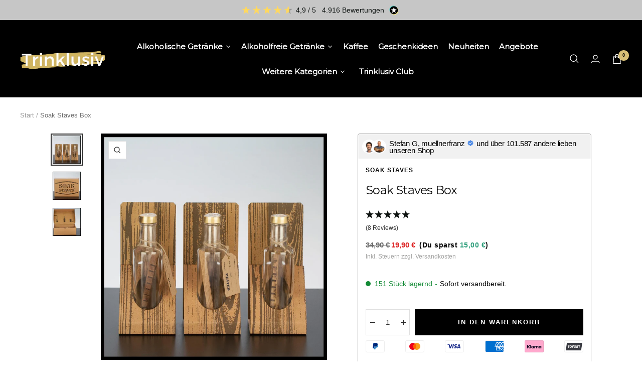

--- FILE ---
content_type: text/html; charset=utf-8
request_url: https://trinklusiv.at/products/soak-staves-box
body_size: 82616
content:
<!doctype html><html class="no-js" lang="de" dir="ltr">
  <head>
<!-- Start of Booster Apps Seo-0.1--><title>Soak Staves Box online kaufen | Trinklusiv</title><meta name="description" content="Soak Staves Box bei Trinklusiv kaufen | Die Soak Staves Box ist perfekt für alle, die ihre Lieblingsspirituose verfeinern wollen ➨ Versandkostenfrei ab 100€." /><script type="application/ld+json">
  {
    "@context": "https://schema.org",
    "@type": "WebSite",
    "name": "Trinklusiv",
    "url": "https://trinklusiv.at",
    "potentialAction": {
      "@type": "SearchAction",
      "query-input": "required name=query",
      "target": "https://trinklusiv.at/search?q={query}"
    }
  }
</script><script type="application/ld+json">
  {
    "@context": "https://schema.org",
    "@type": "Product",
    "name": "Soak Staves Box",
    "brand": {"@type": "Brand","name": "Soak Staves"},
    "sku": "D7120",
    "mpn": "",
    "description": "Soak Staves - Bekannt aus 2 Minuten 2 Millionen\nDie Soak Staves Box ist perfekt für alle, die ihre Lieblingsspirituose noch weiter verfeinern wollen. Mit Hilfe der Soak Staves Box kann man jeder Spirituose ein Peated, Sherry oder Rum-Finishing hinzufügen. Nach ungefähr zwei Wochen erhält man ein tolles Ergebnis. Die Soak Staves werden aufwändig per Hand aus Eichenholz hergestellt.\nWir empfehlen eine 0,7L Flasche deiner Lieblingsspirituose zu öffnen, jeweils 200ml in jede der 3 Flaschen mit den Holzstücken aufzuteilen und 100ml in der originalen Flasche zu behalten. Nach 2 Wochen können die 3 verschiedenen Proben \u0026amp; die originale Spirituose verkostet und verglichen werden. Happy Tasting!\nInhalt der Soak Staves Box\n\nEine genaue Anleitung\n3 Glasflaschen (jeweils für 200ml geeignet)\n3 Soak Staves mit jeweils unterschiedlichen Aromen (Peated, Sherry und Rum)\n3 Flaschenhalter in Holzoptik\n3 Anhänger, um die Flaschen beschriften zu können\n\n\nLMIV Angaben\nHersteller: Mate Kende - Dr.-Stumpf-Straße 72, 6020 Innsbruck",
    "url": "https://trinklusiv.at/products/soak-staves-box","image": "https://trinklusiv.at/cdn/shop/products/soak-staves-box_1800x.jpg?v=1638278946","itemCondition": "https://schema.org/NewCondition",
    "offers": [{
          "@type": "Offer","price": "19.90","priceCurrency": "EUR",
          "itemCondition": "https://schema.org/NewCondition",
          "url": "https://trinklusiv.at/products/soak-staves-box?variant=36790457041059",
          "sku": "D7120",
          "mpn": "",
          "availability" : "https://schema.org/InStock",
          "priceValidUntil": "2026-02-21","gtin14": ""}]}
</script>
<!-- end of Booster Apps SEO -->

    <meta charset="utf-8">
    <meta name="viewport" content="width=device-width, initial-scale=1.0, height=device-height, minimum-scale=1.0, maximum-scale=1.0">
    <meta name="theme-color" content="#000000">
    
<link rel="canonical" href="https://trinklusiv.at/products/soak-staves-box"><link rel="shortcut icon" href="//trinklusiv.at/cdn/shop/files/trinklusiv-favicon_9189e2e9-3148-497f-acf9-225b3a4379fc_96x96.png?v=1691494834" type="image/png"><link rel="preconnect" href="https://cdn.shopify.com">
    <link rel="dns-prefetch" href="https://productreviews.shopifycdn.com">
    <link rel="dns-prefetch" href="https://www.google-analytics.com"><link rel="preconnect" href="https://fonts.shopifycdn.com" crossorigin><link rel="preload" as="style" href="//trinklusiv.at/cdn/shop/t/72/assets/theme.css?v=106655248909770001261727255514">
    <link rel="preload" as="style" href="//trinklusiv.at/cdn/shop/t/72/assets/ed-custom.css?v=76429505619736094371694608022">
    <link rel="preload" as="style" href="//trinklusiv.at/cdn/shop/t/72/assets/custom.css?v=149723741519503411931727873585">
    <link rel="preload" as="script" href="//trinklusiv.at/cdn/shop/t/72/assets/vendor.js?v=31715688253868339281694608022">
    <link rel="preload" as="script" href="//trinklusiv.at/cdn/shop/t/72/assets/theme.js?v=160498455717428258971694608022">
    <link rel="preload" as="script" href="//trinklusiv.at/cdn/shop/t/72/assets/ed-custom.js?v=120302044737148799051694608022">
    <link rel="preload" as="script" href="//trinklusiv.at/cdn/shop/t/72/assets/custom.js?v=111603181540343972631694608022"><link rel="preload" as="fetch" href="/products/soak-staves-box.js" crossorigin>
      <link rel="preload" as="image" imagesizes="(max-width: 999px) calc(100vw - 48px), 640px" imagesrcset="//trinklusiv.at/cdn/shop/products/soak-staves-box_400x.jpg?v=1638278946 400w, //trinklusiv.at/cdn/shop/products/soak-staves-box_500x.jpg?v=1638278946 500w, //trinklusiv.at/cdn/shop/products/soak-staves-box_600x.jpg?v=1638278946 600w, //trinklusiv.at/cdn/shop/products/soak-staves-box_700x.jpg?v=1638278946 700w, //trinklusiv.at/cdn/shop/products/soak-staves-box_800x.jpg?v=1638278946 800w, //trinklusiv.at/cdn/shop/products/soak-staves-box_900x.jpg?v=1638278946 900w, //trinklusiv.at/cdn/shop/products/soak-staves-box_1000x.jpg?v=1638278946 1000w, //trinklusiv.at/cdn/shop/products/soak-staves-box_1100x.jpg?v=1638278946 1100w, //trinklusiv.at/cdn/shop/products/soak-staves-box_1200x.jpg?v=1638278946 1200w, //trinklusiv.at/cdn/shop/products/soak-staves-box_1300x.jpg?v=1638278946 1300w, //trinklusiv.at/cdn/shop/products/soak-staves-box_1400x.jpg?v=1638278946 1400w, //trinklusiv.at/cdn/shop/products/soak-staves-box_1500x.jpg?v=1638278946 1500w, //trinklusiv.at/cdn/shop/products/soak-staves-box_1600x.jpg?v=1638278946 1600w, //trinklusiv.at/cdn/shop/products/soak-staves-box_1700x.jpg?v=1638278946 1700w, //trinklusiv.at/cdn/shop/products/soak-staves-box_1800x.jpg?v=1638278946 1800w
"><link rel="preload" as="script" href="//trinklusiv.at/cdn/shop/t/72/assets/flickity.js?v=176646718982628074891694608022"><meta property="og:type" content="product">
  <meta property="og:title" content="Soak Staves Box">
  <meta property="product:price:amount" content="19,90">
  <meta property="product:price:currency" content="EUR"><meta property="og:image" content="http://trinklusiv.at/cdn/shop/products/soak-staves-box.jpg?v=1638278946">
  <meta property="og:image:secure_url" content="https://trinklusiv.at/cdn/shop/products/soak-staves-box.jpg?v=1638278946">
  <meta property="og:image:width" content="1800">
  <meta property="og:image:height" content="1800"><meta property="og:description" content="Soak Staves Box bei Trinklusiv kaufen | Die Soak Staves Box ist perfekt für alle, die ihre Lieblingsspirituose verfeinern wollen ➨ Versandkostenfrei ab 100€."><meta property="og:url" content="https://trinklusiv.at/products/soak-staves-box">
<meta property="og:site_name" content="Trinklusiv"><meta name="twitter:card" content="summary"><meta name="twitter:title" content="Soak Staves Box">
  <meta name="twitter:description" content="Soak Staves - Bekannt aus 2 Minuten 2 Millionen Die Soak Staves Box ist perfekt für alle, die ihre Lieblingsspirituose noch weiter verfeinern wollen. Mit Hilfe der Soak Staves Box kann man jeder Spirituose ein Peated, Sherry oder Rum-Finishing hinzufügen. Nach ungefähr zwei Wochen erhält man ein tolles Ergebnis. Die Soak Staves werden aufwändig per Hand aus Eichenholz hergestellt. Wir empfehlen eine 0,7L Flasche deiner Lieblingsspirituose zu öffnen, jeweils 200ml in jede der 3 Flaschen mit den Holzstücken aufzuteilen und 100ml in der originalen Flasche zu behalten. Nach 2 Wochen können die 3 verschiedenen Proben &amp;amp; die originale Spirituose verkostet und verglichen werden. Happy Tasting! Inhalt der Soak Staves Box Eine genaue Anleitung 3 Glasflaschen (jeweils für 200ml geeignet) 3 Soak Staves mit jeweils unterschiedlichen Aromen (Peated, Sherry und Rum) 3 Flaschenhalter in Holzoptik 3 Anhänger, um die Flaschen beschriften"><meta name="twitter:image" content="https://trinklusiv.at/cdn/shop/products/soak-staves-box_1200x1200_crop_center.jpg?v=1638278946">
  <meta name="twitter:image:alt" content="Soak Staves Box - Trinklusiv">
    
  <script type="application/ld+json">
  {
    "@context": "https://schema.org",
    "@type": "Product",
    "productID": 5804781568163,
    "offers": [{
          "@type": "Offer",
          "name": "Default Title",
          "availability":"https://schema.org/InStock",
          "price": 19.9,
          "priceCurrency": "EUR",
          "priceValidUntil": "2026-02-01","sku": "D7120",
          "url": "/products/soak-staves-box?variant=36790457041059"
        }
],"aggregateRating": {
        "@type": "AggregateRating",
        "ratingValue": "5.0",
        "reviewCount": "8",
        "worstRating": "1.0",
        "bestRating": "5.0"
      },"brand": {
      "@type": "Brand",
      "name": "Soak Staves"
    },
    "name": "Soak Staves Box",
    "description": "Soak Staves - Bekannt aus 2 Minuten 2 Millionen\nDie Soak Staves Box ist perfekt für alle, die ihre Lieblingsspirituose noch weiter verfeinern wollen. Mit Hilfe der Soak Staves Box kann man jeder Spirituose ein Peated, Sherry oder Rum-Finishing hinzufügen. Nach ungefähr zwei Wochen erhält man ein tolles Ergebnis. Die Soak Staves werden aufwändig per Hand aus Eichenholz hergestellt.\nWir empfehlen eine 0,7L Flasche deiner Lieblingsspirituose zu öffnen, jeweils 200ml in jede der 3 Flaschen mit den Holzstücken aufzuteilen und 100ml in der originalen Flasche zu behalten. Nach 2 Wochen können die 3 verschiedenen Proben \u0026amp; die originale Spirituose verkostet und verglichen werden. Happy Tasting!\nInhalt der Soak Staves Box\n\nEine genaue Anleitung\n3 Glasflaschen (jeweils für 200ml geeignet)\n3 Soak Staves mit jeweils unterschiedlichen Aromen (Peated, Sherry und Rum)\n3 Flaschenhalter in Holzoptik\n3 Anhänger, um die Flaschen beschriften zu können\n\n\nLMIV Angaben\nHersteller: Mate Kende - Dr.-Stumpf-Straße 72, 6020 Innsbruck",
    "category": "Finishing",
    "url": "/products/soak-staves-box",
    "sku": "D7120",
    "image": {
      "@type": "ImageObject",
      "url": "https://trinklusiv.at/cdn/shop/products/soak-staves-box.jpg?v=1638278946&width=1024",
      "image": "https://trinklusiv.at/cdn/shop/products/soak-staves-box.jpg?v=1638278946&width=1024",
      "name": "Soak Staves Box - Trinklusiv",
      "width": "1024",
      "height": "1024"
    }
  }
  </script>



  <script type="application/ld+json">
  {
    "@context": "https://schema.org",
    "@type": "BreadcrumbList",
  "itemListElement": [{
      "@type": "ListItem",
      "position": 1,
      "name": "Start",
      "item": "https://trinklusiv.at"
    },{
          "@type": "ListItem",
          "position": 2,
          "name": "Soak Staves Box",
          "item": "https://trinklusiv.at/products/soak-staves-box"
        }]
  }
  </script>


    <link rel="preload" href="//trinklusiv.at/cdn/fonts/montserrat/montserrat_n4.81949fa0ac9fd2021e16436151e8eaa539321637.woff2" as="font" type="font/woff2" crossorigin><style>
  /* Typography (heading) */
  @font-face {
  font-family: Montserrat;
  font-weight: 400;
  font-style: normal;
  font-display: swap;
  src: url("//trinklusiv.at/cdn/fonts/montserrat/montserrat_n4.81949fa0ac9fd2021e16436151e8eaa539321637.woff2") format("woff2"),
       url("//trinklusiv.at/cdn/fonts/montserrat/montserrat_n4.a6c632ca7b62da89c3594789ba828388aac693fe.woff") format("woff");
}

@font-face {
  font-family: Montserrat;
  font-weight: 400;
  font-style: italic;
  font-display: swap;
  src: url("//trinklusiv.at/cdn/fonts/montserrat/montserrat_i4.5a4ea298b4789e064f62a29aafc18d41f09ae59b.woff2") format("woff2"),
       url("//trinklusiv.at/cdn/fonts/montserrat/montserrat_i4.072b5869c5e0ed5b9d2021e4c2af132e16681ad2.woff") format("woff");
}

/* Typography (body) */
  



:root {--heading-color: 13, 13, 13;
    --text-color: 46, 46, 46;
    --background: 255, 255, 255;
    --secondary-background: 245, 245, 245;
    --border-color: 224, 224, 224;
    --border-color-darker: 171, 171, 171;
    --success-color: 60, 110, 113;
    --success-background: 216, 226, 227;
    --error-color: 222, 42, 42;
    --error-background: 253, 240, 240;
    --primary-button-background: 0, 0, 0;
    --primary-button-text-color: 255, 255, 255;
    --secondary-button-background: 219, 209, 180;
    --secondary-button-text-color: 255, 255, 255;
    --product-star-rating: 246, 164, 41;
    --product-on-sale-accent: 222, 43, 43;
    --product-sold-out-accent: 222, 43, 43;
    --product-custom-label-background: 0, 0, 0;
    --product-custom-label-text-color: 255, 255, 255;
    --product-custom-label-2-background: 46, 158, 123;
    --product-custom-label-2-text-color: 255, 255, 255;
    --product-low-stock-text-color: 222, 43, 43;
    --product-in-stock-text-color: 46, 158, 123;
    --loading-bar-background: 46, 46, 46;

    /* We duplicate some "base" colors as root colors, which is useful to use on drawer elements or popover without. Those should not be overridden to avoid issues */
    --root-heading-color: 13, 13, 13;
    --root-text-color: 46, 46, 46;
    --root-background: 255, 255, 255;
    --root-border-color: 224, 224, 224;
    --root-primary-button-background: 0, 0, 0;
    --root-primary-button-text-color: 255, 255, 255;

    --base-font-size: 15px;
    --heading-font-family: Montserrat, sans-serif;
    --heading-font-weight: 400;
    --heading-font-style: normal;
    --heading-text-transform: normal;
    --text-font-family: Helvetica, Arial, sans-serif;
    --text-font-weight: 400;
    --text-font-style: normal;
    --text-font-bold-weight: 700;

    /* Typography (font size) */
    --heading-xxsmall-font-size: 10px;
    --heading-xsmall-font-size: 10px;
    --heading-small-font-size: 11px;
    --heading-large-font-size: 32px;
    --heading-h1-font-size: 32px;
    --heading-h2-font-size: 28px;
    --heading-h3-font-size: 26px;
    --heading-h4-font-size: 22px;
    --heading-h5-font-size: 18px;
    --heading-h6-font-size: 16px;

    /* Control the look and feel of the theme by changing radius of various elements */
    --button-border-radius: 0px;
    --block-border-radius: 0px;
    --block-border-radius-reduced: 0px;
    --color-swatch-border-radius: 100%;

    /* Button size */
    --button-height: 48px;
    --button-small-height: 40px;

    /* Form related */
    --form-input-field-height: 48px;
    --form-input-gap: 16px;
    --form-submit-margin: 24px;

    /* Product listing related variables */
    --product-list-block-spacing: 32px;

    /* Video related */
    --play-button-background: 255, 255, 255;
    --play-button-arrow: 46, 46, 46;

    /* RTL support */
    --transform-logical-flip: 1;
    --transform-origin-start: left;
    --transform-origin-end: right;

    /* Other */
    --zoom-cursor-svg-url: url(//trinklusiv.at/cdn/shop/t/72/assets/zoom-cursor.svg?v=172829407222261240431694608022);
    --arrow-right-svg-url: url(//trinklusiv.at/cdn/shop/t/72/assets/arrow-right.svg?v=111821679792458684391694608022);
    --arrow-left-svg-url: url(//trinklusiv.at/cdn/shop/t/72/assets/arrow-left.svg?v=69108375232446772661694608022);

    /* Some useful variables that we can reuse in our CSS. Some explanation are needed for some of them:
       - container-max-width-minus-gutters: represents the container max width without the edge gutters
       - container-outer-width: considering the screen width, represent all the space outside the container
       - container-outer-margin: same as container-outer-width but get set to 0 inside a container
       - container-inner-width: the effective space inside the container (minus gutters)
       - grid-column-width: represents the width of a single column of the grid
       - vertical-breather: this is a variable that defines the global "spacing" between sections, and inside the section
                            to create some "breath" and minimum spacing
     */
    --container-max-width: 1600px;
    --container-gutter: 24px;
    --container-max-width-minus-gutters: calc(var(--container-max-width) - (var(--container-gutter)) * 2);
    --container-outer-width: max(calc((100vw - var(--container-max-width-minus-gutters)) / 2), var(--container-gutter));
    --container-outer-margin: var(--container-outer-width);
    --container-inner-width: calc(100vw - var(--container-outer-width) * 2);

    --grid-column-count: 10;
    --grid-gap: 24px;
    --grid-column-width: calc((100vw - var(--container-outer-width) * 2 - var(--grid-gap) * (var(--grid-column-count) - 1)) / var(--grid-column-count));

    --vertical-breather: 36px;
    --vertical-breather-tight: 36px;

    /* Shopify related variables */
    --payment-terms-background-color: #ffffff;
  }

  @media screen and (min-width: 741px) {
    :root {
      --container-gutter: 40px;
      --grid-column-count: 20;
      --vertical-breather: 48px;
      --vertical-breather-tight: 48px;

      /* Typography (font size) */
      --heading-xsmall-font-size: 11px;
      --heading-small-font-size: 12px;
      --heading-large-font-size: 48px;
      --heading-h1-font-size: 48px;
      --heading-h2-font-size: 36px;
      --heading-h3-font-size: 30px;
      --heading-h4-font-size: 22px;
      --heading-h5-font-size: 18px;
      --heading-h6-font-size: 16px;

      /* Form related */
      --form-input-field-height: 52px;
      --form-submit-margin: 32px;

      /* Button size */
      --button-height: 52px;
      --button-small-height: 44px;
    }
  }

  @media screen and (min-width: 1200px) {
    :root {
      --vertical-breather: 64px;
      --vertical-breather-tight: 48px;
      --product-list-block-spacing: 48px;

      /* Typography */
      --heading-large-font-size: 58px;
      --heading-h1-font-size: 50px;
      --heading-h2-font-size: 44px;
      --heading-h3-font-size: 32px;
      --heading-h4-font-size: 26px;
      --heading-h5-font-size: 22px;
      --heading-h6-font-size: 16px;
    }
  }

  @media screen and (min-width: 1600px) {
    :root {
      --vertical-breather: 64px;
      --vertical-breather-tight: 48px;
    }
  }
</style>
    <script>
  // This allows to expose several variables to the global scope, to be used in scripts
  window.themeVariables = {
    settings: {
      direction: "ltr",
      pageType: "product",
      cartCount: 0,
      moneyFormat: "{{amount_with_comma_separator}} €",
      moneyWithCurrencyFormat: "{{amount_with_comma_separator}} €",
      showVendor: true,
      discountMode: "saving",
      currencyCodeEnabled: false,
      searchMode: "product,collection",
      searchUnavailableProducts: "last",
      cartType: "drawer",
      cartCurrency: "EUR",
      mobileZoomFactor: 2.5
    },

    routes: {
      host: "trinklusiv.at",
      rootUrl: "\/",
      rootUrlWithoutSlash: '',
      cartUrl: "\/cart",
      cartAddUrl: "\/cart\/add",
      cartChangeUrl: "\/cart\/change",
      searchUrl: "\/search",
      predictiveSearchUrl: "\/search\/suggest",
      productRecommendationsUrl: "\/recommendations\/products"
    },

    strings: {
      accessibilityDelete: "Löschen",
      accessibilityClose: "Schließen",
      collectionSoldOut: "Ausverkauft",
      collectionDiscount: "(Du sparst \u003cspan class='ed-save-amount'\u003e@savings@\u003c\/span\u003e)",
      productSalePrice: "Angebotspreis",
      productRegularPrice: "Regulärer Preis",
      productFormUnavailable: "Nicht verfügbar",
      productFormSoldOut: "Ausverkauft",
      productFormPreOrder: "Vorbestellen",
      productFormAddToCart: "In den Warenkorb",
      searchNoResults: "Es konnten keine Ergebnisse gefunden werden.",
      searchNewSearch: "Neue Suche",
      searchProducts: "Produkte",
      searchArticles: "Blogbeiträge",
      searchPages: "Seiten",
      searchCollections: "Kategorien",
      cartViewCart: "Warenkorb ansehen",
      cartItemAdded: "Produkt zum Warenkorb hinzugefügt!",
      cartItemAddedShort: "Zum Warenkorb hinzugefügt!",
      cartAddOrderNote: "Notiz hinzufügen",
      cartEditOrderNote: "Notiz bearbeiten",
      shippingEstimatorNoResults: "Entschuldige, wir liefern leider niche an Deine Adresse.",
      shippingEstimatorOneResult: "Es gibt eine Versandklasse für Deine Adresse:",
      shippingEstimatorMultipleResults: "Es gibt mehrere Versandklassen für Deine Adresse:",
      shippingEstimatorError: "Ein oder mehrere Fehler sind beim Abrufen der Versandklassen aufgetreten:"
    },

    libs: {
      flickity: "\/\/trinklusiv.at\/cdn\/shop\/t\/72\/assets\/flickity.js?v=176646718982628074891694608022",
      photoswipe: "\/\/trinklusiv.at\/cdn\/shop\/t\/72\/assets\/photoswipe.js?v=132268647426145925301694608022",
      qrCode: "\/\/trinklusiv.at\/cdn\/shopifycloud\/storefront\/assets\/themes_support\/vendor\/qrcode-3f2b403b.js"
    },

    breakpoints: {
      phone: 'screen and (max-width: 740px)',
      tablet: 'screen and (min-width: 741px) and (max-width: 999px)',
      tabletAndUp: 'screen and (min-width: 741px)',
      pocket: 'screen and (max-width: 999px)',
      lap: 'screen and (min-width: 1000px) and (max-width: 1199px)',
      lapAndUp: 'screen and (min-width: 1000px)',
      desktop: 'screen and (min-width: 1200px)',
      wide: 'screen and (min-width: 1400px)'
    }
  };

  window.addEventListener('pageshow', async () => {
    const cartContent = await (await fetch(`${window.themeVariables.routes.cartUrl}.js`, {cache: 'reload'})).json();
    document.documentElement.dispatchEvent(new CustomEvent('cart:refresh', {detail: {cart: cartContent}}));
  });

  if ('noModule' in HTMLScriptElement.prototype) {
    // Old browsers (like IE) that does not support module will be considered as if not executing JS at all
    document.documentElement.className = document.documentElement.className.replace('no-js', 'js');

    requestAnimationFrame(() => {
      const viewportHeight = (window.visualViewport ? window.visualViewport.height : document.documentElement.clientHeight);
      document.documentElement.style.setProperty('--window-height',viewportHeight + 'px');
    });
  }// We save the product ID in local storage to be eventually used for recently viewed section
    try {
      const items = JSON.parse(localStorage.getItem('theme:recently-viewed-products') || '[]');

      // We check if the current product already exists, and if it does not, we add it at the start
      if (!items.includes(5804781568163)) {
        items.unshift(5804781568163);
      }

      localStorage.setItem('theme:recently-viewed-products', JSON.stringify(items.slice(0, 20)));
    } catch (e) {
      // Safari in private mode does not allow setting item, we silently fail
    }</script>
    <link rel="stylesheet" href="//trinklusiv.at/cdn/shop/t/72/assets/theme.css?v=106655248909770001261727255514">
    <link rel="stylesheet" href="//trinklusiv.at/cdn/shop/t/72/assets/ed-custom.css?v=76429505619736094371694608022">
    <link rel="stylesheet" href="//trinklusiv.at/cdn/shop/t/72/assets/custom.css?v=149723741519503411931727873585">
    <script src="//trinklusiv.at/cdn/shop/t/72/assets/vendor.js?v=31715688253868339281694608022" defer></script>
    <script src="//trinklusiv.at/cdn/shop/t/72/assets/theme.js?v=160498455717428258971694608022" defer></script>
    <script src="//trinklusiv.at/cdn/shop/t/72/assets/ed-custom.js?v=120302044737148799051694608022" defer></script>
    <script src="//trinklusiv.at/cdn/shop/t/72/assets/custom.js?v=111603181540343972631694608022" defer></script><link href="https://cdnjs.cloudflare.com/ajax/libs/font-awesome/6.0.0/css/all.min.css" rel="stylesheet">
    <script>window.performance && window.performance.mark && window.performance.mark('shopify.content_for_header.start');</script><meta name="google-site-verification" content="XVxptPKt09416AnhBnaLuD9kSOzlJ3vFlC7ij5S6OxU">
<meta id="shopify-digital-wallet" name="shopify-digital-wallet" content="/46402764963/digital_wallets/dialog">
<meta name="shopify-checkout-api-token" content="d4af45c111b11c69ebe58c7984d3a398">
<meta id="in-context-paypal-metadata" data-shop-id="46402764963" data-venmo-supported="false" data-environment="production" data-locale="de_DE" data-paypal-v4="true" data-currency="EUR">
<link rel="alternate" type="application/json+oembed" href="https://trinklusiv.at/products/soak-staves-box.oembed">
<script async="async" src="/checkouts/internal/preloads.js?locale=de-AT"></script>
<script id="apple-pay-shop-capabilities" type="application/json">{"shopId":46402764963,"countryCode":"AT","currencyCode":"EUR","merchantCapabilities":["supports3DS"],"merchantId":"gid:\/\/shopify\/Shop\/46402764963","merchantName":"Trinklusiv","requiredBillingContactFields":["postalAddress","email"],"requiredShippingContactFields":["postalAddress","email"],"shippingType":"shipping","supportedNetworks":["visa","maestro","masterCard","amex"],"total":{"type":"pending","label":"Trinklusiv","amount":"1.00"},"shopifyPaymentsEnabled":true,"supportsSubscriptions":true}</script>
<script id="shopify-features" type="application/json">{"accessToken":"d4af45c111b11c69ebe58c7984d3a398","betas":["rich-media-storefront-analytics"],"domain":"trinklusiv.at","predictiveSearch":true,"shopId":46402764963,"locale":"de"}</script>
<script>var Shopify = Shopify || {};
Shopify.shop = "trinklusiv.myshopify.com";
Shopify.locale = "de";
Shopify.currency = {"active":"EUR","rate":"1.0"};
Shopify.country = "AT";
Shopify.theme = {"name":"Storeinspector.io mit Anpassungen AKTUELL","id":152959025501,"schema_name":"Focal","schema_version":"8.11.4","theme_store_id":null,"role":"main"};
Shopify.theme.handle = "null";
Shopify.theme.style = {"id":null,"handle":null};
Shopify.cdnHost = "trinklusiv.at/cdn";
Shopify.routes = Shopify.routes || {};
Shopify.routes.root = "/";</script>
<script type="module">!function(o){(o.Shopify=o.Shopify||{}).modules=!0}(window);</script>
<script>!function(o){function n(){var o=[];function n(){o.push(Array.prototype.slice.apply(arguments))}return n.q=o,n}var t=o.Shopify=o.Shopify||{};t.loadFeatures=n(),t.autoloadFeatures=n()}(window);</script>
<script id="shop-js-analytics" type="application/json">{"pageType":"product"}</script>
<script defer="defer" async type="module" src="//trinklusiv.at/cdn/shopifycloud/shop-js/modules/v2/client.init-shop-cart-sync_e98Ab_XN.de.esm.js"></script>
<script defer="defer" async type="module" src="//trinklusiv.at/cdn/shopifycloud/shop-js/modules/v2/chunk.common_Pcw9EP95.esm.js"></script>
<script defer="defer" async type="module" src="//trinklusiv.at/cdn/shopifycloud/shop-js/modules/v2/chunk.modal_CzmY4ZhL.esm.js"></script>
<script type="module">
  await import("//trinklusiv.at/cdn/shopifycloud/shop-js/modules/v2/client.init-shop-cart-sync_e98Ab_XN.de.esm.js");
await import("//trinklusiv.at/cdn/shopifycloud/shop-js/modules/v2/chunk.common_Pcw9EP95.esm.js");
await import("//trinklusiv.at/cdn/shopifycloud/shop-js/modules/v2/chunk.modal_CzmY4ZhL.esm.js");

  window.Shopify.SignInWithShop?.initShopCartSync?.({"fedCMEnabled":true,"windoidEnabled":true});

</script>
<script>(function() {
  var isLoaded = false;
  function asyncLoad() {
    if (isLoaded) return;
    isLoaded = true;
    var urls = ["https:\/\/intg.snapchat.com\/shopify\/shopify-scevent-init.js?id=db3e500f-374c-40c2-8760-0d4f237aefdd\u0026shop=trinklusiv.myshopify.com"];
    for (var i = 0; i < urls.length; i++) {
      var s = document.createElement('script');
      s.type = 'text/javascript';
      s.async = true;
      s.src = urls[i];
      var x = document.getElementsByTagName('script')[0];
      x.parentNode.insertBefore(s, x);
    }
  };
  if(window.attachEvent) {
    window.attachEvent('onload', asyncLoad);
  } else {
    window.addEventListener('load', asyncLoad, false);
  }
})();</script>
<script id="__st">var __st={"a":46402764963,"offset":3600,"reqid":"7d148ffb-da1a-43a6-859c-7be87425a426-1769103361","pageurl":"trinklusiv.at\/products\/soak-staves-box","u":"eb91212cc0ad","p":"product","rtyp":"product","rid":5804781568163};</script>
<script>window.ShopifyPaypalV4VisibilityTracking = true;</script>
<script id="captcha-bootstrap">!function(){'use strict';const t='contact',e='account',n='new_comment',o=[[t,t],['blogs',n],['comments',n],[t,'customer']],c=[[e,'customer_login'],[e,'guest_login'],[e,'recover_customer_password'],[e,'create_customer']],r=t=>t.map((([t,e])=>`form[action*='/${t}']:not([data-nocaptcha='true']) input[name='form_type'][value='${e}']`)).join(','),a=t=>()=>t?[...document.querySelectorAll(t)].map((t=>t.form)):[];function s(){const t=[...o],e=r(t);return a(e)}const i='password',u='form_key',d=['recaptcha-v3-token','g-recaptcha-response','h-captcha-response',i],f=()=>{try{return window.sessionStorage}catch{return}},m='__shopify_v',_=t=>t.elements[u];function p(t,e,n=!1){try{const o=window.sessionStorage,c=JSON.parse(o.getItem(e)),{data:r}=function(t){const{data:e,action:n}=t;return t[m]||n?{data:e,action:n}:{data:t,action:n}}(c);for(const[e,n]of Object.entries(r))t.elements[e]&&(t.elements[e].value=n);n&&o.removeItem(e)}catch(o){console.error('form repopulation failed',{error:o})}}const l='form_type',E='cptcha';function T(t){t.dataset[E]=!0}const w=window,h=w.document,L='Shopify',v='ce_forms',y='captcha';let A=!1;((t,e)=>{const n=(g='f06e6c50-85a8-45c8-87d0-21a2b65856fe',I='https://cdn.shopify.com/shopifycloud/storefront-forms-hcaptcha/ce_storefront_forms_captcha_hcaptcha.v1.5.2.iife.js',D={infoText:'Durch hCaptcha geschützt',privacyText:'Datenschutz',termsText:'Allgemeine Geschäftsbedingungen'},(t,e,n)=>{const o=w[L][v],c=o.bindForm;if(c)return c(t,g,e,D).then(n);var r;o.q.push([[t,g,e,D],n]),r=I,A||(h.body.append(Object.assign(h.createElement('script'),{id:'captcha-provider',async:!0,src:r})),A=!0)});var g,I,D;w[L]=w[L]||{},w[L][v]=w[L][v]||{},w[L][v].q=[],w[L][y]=w[L][y]||{},w[L][y].protect=function(t,e){n(t,void 0,e),T(t)},Object.freeze(w[L][y]),function(t,e,n,w,h,L){const[v,y,A,g]=function(t,e,n){const i=e?o:[],u=t?c:[],d=[...i,...u],f=r(d),m=r(i),_=r(d.filter((([t,e])=>n.includes(e))));return[a(f),a(m),a(_),s()]}(w,h,L),I=t=>{const e=t.target;return e instanceof HTMLFormElement?e:e&&e.form},D=t=>v().includes(t);t.addEventListener('submit',(t=>{const e=I(t);if(!e)return;const n=D(e)&&!e.dataset.hcaptchaBound&&!e.dataset.recaptchaBound,o=_(e),c=g().includes(e)&&(!o||!o.value);(n||c)&&t.preventDefault(),c&&!n&&(function(t){try{if(!f())return;!function(t){const e=f();if(!e)return;const n=_(t);if(!n)return;const o=n.value;o&&e.removeItem(o)}(t);const e=Array.from(Array(32),(()=>Math.random().toString(36)[2])).join('');!function(t,e){_(t)||t.append(Object.assign(document.createElement('input'),{type:'hidden',name:u})),t.elements[u].value=e}(t,e),function(t,e){const n=f();if(!n)return;const o=[...t.querySelectorAll(`input[type='${i}']`)].map((({name:t})=>t)),c=[...d,...o],r={};for(const[a,s]of new FormData(t).entries())c.includes(a)||(r[a]=s);n.setItem(e,JSON.stringify({[m]:1,action:t.action,data:r}))}(t,e)}catch(e){console.error('failed to persist form',e)}}(e),e.submit())}));const S=(t,e)=>{t&&!t.dataset[E]&&(n(t,e.some((e=>e===t))),T(t))};for(const o of['focusin','change'])t.addEventListener(o,(t=>{const e=I(t);D(e)&&S(e,y())}));const B=e.get('form_key'),M=e.get(l),P=B&&M;t.addEventListener('DOMContentLoaded',(()=>{const t=y();if(P)for(const e of t)e.elements[l].value===M&&p(e,B);[...new Set([...A(),...v().filter((t=>'true'===t.dataset.shopifyCaptcha))])].forEach((e=>S(e,t)))}))}(h,new URLSearchParams(w.location.search),n,t,e,['guest_login'])})(!0,!0)}();</script>
<script integrity="sha256-4kQ18oKyAcykRKYeNunJcIwy7WH5gtpwJnB7kiuLZ1E=" data-source-attribution="shopify.loadfeatures" defer="defer" src="//trinklusiv.at/cdn/shopifycloud/storefront/assets/storefront/load_feature-a0a9edcb.js" crossorigin="anonymous"></script>
<script data-source-attribution="shopify.dynamic_checkout.dynamic.init">var Shopify=Shopify||{};Shopify.PaymentButton=Shopify.PaymentButton||{isStorefrontPortableWallets:!0,init:function(){window.Shopify.PaymentButton.init=function(){};var t=document.createElement("script");t.src="https://trinklusiv.at/cdn/shopifycloud/portable-wallets/latest/portable-wallets.de.js",t.type="module",document.head.appendChild(t)}};
</script>
<script data-source-attribution="shopify.dynamic_checkout.buyer_consent">
  function portableWalletsHideBuyerConsent(e){var t=document.getElementById("shopify-buyer-consent"),n=document.getElementById("shopify-subscription-policy-button");t&&n&&(t.classList.add("hidden"),t.setAttribute("aria-hidden","true"),n.removeEventListener("click",e))}function portableWalletsShowBuyerConsent(e){var t=document.getElementById("shopify-buyer-consent"),n=document.getElementById("shopify-subscription-policy-button");t&&n&&(t.classList.remove("hidden"),t.removeAttribute("aria-hidden"),n.addEventListener("click",e))}window.Shopify?.PaymentButton&&(window.Shopify.PaymentButton.hideBuyerConsent=portableWalletsHideBuyerConsent,window.Shopify.PaymentButton.showBuyerConsent=portableWalletsShowBuyerConsent);
</script>
<script data-source-attribution="shopify.dynamic_checkout.cart.bootstrap">document.addEventListener("DOMContentLoaded",(function(){function t(){return document.querySelector("shopify-accelerated-checkout-cart, shopify-accelerated-checkout")}if(t())Shopify.PaymentButton.init();else{new MutationObserver((function(e,n){t()&&(Shopify.PaymentButton.init(),n.disconnect())})).observe(document.body,{childList:!0,subtree:!0})}}));
</script>
<link id="shopify-accelerated-checkout-styles" rel="stylesheet" media="screen" href="https://trinklusiv.at/cdn/shopifycloud/portable-wallets/latest/accelerated-checkout-backwards-compat.css" crossorigin="anonymous">
<style id="shopify-accelerated-checkout-cart">
        #shopify-buyer-consent {
  margin-top: 1em;
  display: inline-block;
  width: 100%;
}

#shopify-buyer-consent.hidden {
  display: none;
}

#shopify-subscription-policy-button {
  background: none;
  border: none;
  padding: 0;
  text-decoration: underline;
  font-size: inherit;
  cursor: pointer;
}

#shopify-subscription-policy-button::before {
  box-shadow: none;
}

      </style>

<script>window.performance && window.performance.mark && window.performance.mark('shopify.content_for_header.end');</script>
  
  





  <!-- Google tag (gtag.js) --> <script async src="https://www.googletagmanager.com/gtag/js?id=AW-591042567"></script> <script> window.dataLayer = window.dataLayer || []; function gtag(){dataLayer.push(arguments);} gtag('js', new Date()); gtag('config', 'AW-591042567'); </script>
    <!-- Event snippet for Google Shopping App Purchase conversion page --> <script> gtag('event', 'conversion', { 'send_to': 'AW-591042567/tmgpCLH1zd4BEIew6pkC', 'value': 0.0, 'transaction_id': '' }); </script>
    
<!-- BEGIN app block: shopify://apps/complianz-gdpr-cookie-consent/blocks/bc-block/e49729f0-d37d-4e24-ac65-e0e2f472ac27 -->

    
    
<link id='complianz-css' rel="stylesheet" href=https://cdn.shopify.com/extensions/019be05e-f673-7a8f-bd4e-ed0da9930f96/gdpr-legal-cookie-75/assets/complainz.css media="print" onload="this.media='all'">
    <style>
        #Compliance-iframe.Compliance-iframe-branded > div.purposes-header,
        #Compliance-iframe.Compliance-iframe-branded > div.cmplc-cmp-header,
        #purposes-container > div.purposes-header,
        #Compliance-cs-banner .Compliance-cs-brand {
            background-color: #FFFFFF !important;
            color: #0A0A0A!important;
        }
        #Compliance-iframe.Compliance-iframe-branded .purposes-header .cmplc-btn-cp ,
        #Compliance-iframe.Compliance-iframe-branded .purposes-header .cmplc-btn-cp:hover,
        #Compliance-iframe.Compliance-iframe-branded .purposes-header .cmplc-btn-back:hover  {
            background-color: #ffffff !important;
            opacity: 1 !important;
        }
        #Compliance-cs-banner .cmplc-toggle .cmplc-toggle-label {
            color: #FFFFFF!important;
        }
        #Compliance-iframe.Compliance-iframe-branded .purposes-header .cmplc-btn-cp:hover,
        #Compliance-iframe.Compliance-iframe-branded .purposes-header .cmplc-btn-back:hover {
            background-color: #0A0A0A!important;
            color: #FFFFFF!important;
        }
        #Compliance-cs-banner #Compliance-cs-title {
            font-size: 14px !important;
        }
        #Compliance-cs-banner .Compliance-cs-content,
        #Compliance-cs-title,
        .cmplc-toggle-checkbox.granular-control-checkbox span {
            background-color: #FFFFFF !important;
            color: #0A0A0A !important;
            font-size: 14px !important;
        }
        #Compliance-cs-banner .Compliance-cs-close-btn {
            font-size: 14px !important;
            background-color: #FFFFFF !important;
        }
        #Compliance-cs-banner .Compliance-cs-opt-group {
            color: #FFFFFF !important;
        }
        #Compliance-cs-banner .Compliance-cs-opt-group button,
        .Compliance-alert button.Compliance-button-cancel {
            background-color: #cfb461!important;
            color: #FFFFFF!important;
        }
        #Compliance-cs-banner .Compliance-cs-opt-group button.Compliance-cs-accept-btn,
        #Compliance-cs-banner .Compliance-cs-opt-group button.Compliance-cs-btn-primary,
        .Compliance-alert button.Compliance-button-confirm {
            background-color: #cfb461 !important;
            color: #FFFFFF !important;
        }
        #Compliance-cs-banner .Compliance-cs-opt-group button.Compliance-cs-reject-btn {
            background-color: #cfb461!important;
            color: #FFFFFF!important;
        }

        #Compliance-cs-banner .Compliance-banner-content button {
            cursor: pointer !important;
            color: currentColor !important;
            text-decoration: underline !important;
            border: none !important;
            background-color: transparent !important;
            font-size: 100% !important;
            padding: 0 !important;
        }

        #Compliance-cs-banner .Compliance-cs-opt-group button {
            border-radius: 4px !important;
            padding-block: 10px !important;
        }
        @media (min-width: 640px) {
            #Compliance-cs-banner.Compliance-cs-default-floating:not(.Compliance-cs-top):not(.Compliance-cs-center) .Compliance-cs-container, #Compliance-cs-banner.Compliance-cs-default-floating:not(.Compliance-cs-bottom):not(.Compliance-cs-center) .Compliance-cs-container, #Compliance-cs-banner.Compliance-cs-default-floating.Compliance-cs-center:not(.Compliance-cs-top):not(.Compliance-cs-bottom) .Compliance-cs-container {
                width: 560px !important;
            }
            #Compliance-cs-banner.Compliance-cs-default-floating:not(.Compliance-cs-top):not(.Compliance-cs-center) .Compliance-cs-opt-group, #Compliance-cs-banner.Compliance-cs-default-floating:not(.Compliance-cs-bottom):not(.Compliance-cs-center) .Compliance-cs-opt-group, #Compliance-cs-banner.Compliance-cs-default-floating.Compliance-cs-center:not(.Compliance-cs-top):not(.Compliance-cs-bottom) .Compliance-cs-opt-group {
                flex-direction: row !important;
            }
            #Compliance-cs-banner .Compliance-cs-opt-group button:not(:last-of-type),
            #Compliance-cs-banner .Compliance-cs-opt-group button {
                margin-right: 4px !important;
            }
            #Compliance-cs-banner .Compliance-cs-container .Compliance-cs-brand {
                position: absolute !important;
                inset-block-start: 6px;
            }
        }
        #Compliance-cs-banner.Compliance-cs-default-floating:not(.Compliance-cs-top):not(.Compliance-cs-center) .Compliance-cs-opt-group > div, #Compliance-cs-banner.Compliance-cs-default-floating:not(.Compliance-cs-bottom):not(.Compliance-cs-center) .Compliance-cs-opt-group > div, #Compliance-cs-banner.Compliance-cs-default-floating.Compliance-cs-center:not(.Compliance-cs-top):not(.Compliance-cs-bottom) .Compliance-cs-opt-group > div {
            flex-direction: row-reverse;
            width: 100% !important;
        }

        .Compliance-cs-brand-badge-outer, .Compliance-cs-brand-badge, #Compliance-cs-banner.Compliance-cs-default-floating.Compliance-cs-bottom .Compliance-cs-brand-badge-outer,
        #Compliance-cs-banner.Compliance-cs-default.Compliance-cs-bottom .Compliance-cs-brand-badge-outer,
        #Compliance-cs-banner.Compliance-cs-default:not(.Compliance-cs-left) .Compliance-cs-brand-badge-outer,
        #Compliance-cs-banner.Compliance-cs-default-floating:not(.Compliance-cs-left) .Compliance-cs-brand-badge-outer {
            display: none !important
        }

        #Compliance-cs-banner:not(.Compliance-cs-top):not(.Compliance-cs-bottom) .Compliance-cs-container.Compliance-cs-themed {
            flex-direction: row !important;
        }

        #Compliance-cs-banner #Compliance-cs-title,
        #Compliance-cs-banner #Compliance-cs-custom-title {
            justify-self: center !important;
            font-size: 14px !important;
            font-family: -apple-system,sans-serif !important;
            margin-inline: auto !important;
            width: 55% !important;
            text-align: center;
            font-weight: 600;
            visibility: unset;
        }

        @media (max-width: 640px) {
            #Compliance-cs-banner #Compliance-cs-title,
            #Compliance-cs-banner #Compliance-cs-custom-title {
                display: block;
            }
        }

        #Compliance-cs-banner .Compliance-cs-brand img {
            max-width: 110px !important;
            min-height: 32px !important;
        }
        #Compliance-cs-banner .Compliance-cs-container .Compliance-cs-brand {
            background: none !important;
            padding: 0px !important;
            margin-block-start:10px !important;
            margin-inline-start:16px !important;
        }

        #Compliance-cs-banner .Compliance-cs-opt-group button {
            padding-inline: 4px !important;
        }

    </style>
    
    
    
    

    <script type="text/javascript">
        function loadScript(src) {
            return new Promise((resolve, reject) => {
                const s = document.createElement("script");
                s.src = src;
                s.charset = "UTF-8";
                s.onload = resolve;
                s.onerror = reject;
                document.head.appendChild(s);
            });
        }

        function filterGoogleConsentModeURLs(domainsArray) {
            const googleConsentModeComplianzURls = [
                // 197, # Google Tag Manager:
                {"domain":"s.www.googletagmanager.com", "path":""},
                {"domain":"www.tagmanager.google.com", "path":""},
                {"domain":"www.googletagmanager.com", "path":""},
                {"domain":"googletagmanager.com", "path":""},
                {"domain":"tagassistant.google.com", "path":""},
                {"domain":"tagmanager.google.com", "path":""},

                // 2110, # Google Analytics 4:
                {"domain":"www.analytics.google.com", "path":""},
                {"domain":"www.google-analytics.com", "path":""},
                {"domain":"ssl.google-analytics.com", "path":""},
                {"domain":"google-analytics.com", "path":""},
                {"domain":"analytics.google.com", "path":""},
                {"domain":"region1.google-analytics.com", "path":""},
                {"domain":"region1.analytics.google.com", "path":""},
                {"domain":"*.google-analytics.com", "path":""},
                {"domain":"www.googletagmanager.com", "path":"/gtag/js?id=G"},
                {"domain":"googletagmanager.com", "path":"/gtag/js?id=UA"},
                {"domain":"www.googletagmanager.com", "path":"/gtag/js?id=UA"},
                {"domain":"googletagmanager.com", "path":"/gtag/js?id=G"},

                // 177, # Google Ads conversion tracking:
                {"domain":"googlesyndication.com", "path":""},
                {"domain":"media.admob.com", "path":""},
                {"domain":"gmodules.com", "path":""},
                {"domain":"ad.ytsa.net", "path":""},
                {"domain":"dartmotif.net", "path":""},
                {"domain":"dmtry.com", "path":""},
                {"domain":"go.channelintelligence.com", "path":""},
                {"domain":"googleusercontent.com", "path":""},
                {"domain":"googlevideo.com", "path":""},
                {"domain":"gvt1.com", "path":""},
                {"domain":"links.channelintelligence.com", "path":""},
                {"domain":"obrasilinteirojoga.com.br", "path":""},
                {"domain":"pcdn.tcgmsrv.net", "path":""},
                {"domain":"rdr.tag.channelintelligence.com", "path":""},
                {"domain":"static.googleadsserving.cn", "path":""},
                {"domain":"studioapi.doubleclick.com", "path":""},
                {"domain":"teracent.net", "path":""},
                {"domain":"ttwbs.channelintelligence.com", "path":""},
                {"domain":"wtb.channelintelligence.com", "path":""},
                {"domain":"youknowbest.com", "path":""},
                {"domain":"doubleclick.net", "path":""},
                {"domain":"redirector.gvt1.com", "path":""},

                //116, # Google Ads Remarketing
                {"domain":"googlesyndication.com", "path":""},
                {"domain":"media.admob.com", "path":""},
                {"domain":"gmodules.com", "path":""},
                {"domain":"ad.ytsa.net", "path":""},
                {"domain":"dartmotif.net", "path":""},
                {"domain":"dmtry.com", "path":""},
                {"domain":"go.channelintelligence.com", "path":""},
                {"domain":"googleusercontent.com", "path":""},
                {"domain":"googlevideo.com", "path":""},
                {"domain":"gvt1.com", "path":""},
                {"domain":"links.channelintelligence.com", "path":""},
                {"domain":"obrasilinteirojoga.com.br", "path":""},
                {"domain":"pcdn.tcgmsrv.net", "path":""},
                {"domain":"rdr.tag.channelintelligence.com", "path":""},
                {"domain":"static.googleadsserving.cn", "path":""},
                {"domain":"studioapi.doubleclick.com", "path":""},
                {"domain":"teracent.net", "path":""},
                {"domain":"ttwbs.channelintelligence.com", "path":""},
                {"domain":"wtb.channelintelligence.com", "path":""},
                {"domain":"youknowbest.com", "path":""},
                {"domain":"doubleclick.net", "path":""},
                {"domain":"redirector.gvt1.com", "path":""}
            ];

            if (!Array.isArray(domainsArray)) { 
                return [];
            }

            const blockedPairs = new Map();
            for (const rule of googleConsentModeComplianzURls) {
                if (!blockedPairs.has(rule.domain)) {
                    blockedPairs.set(rule.domain, new Set());
                }
                blockedPairs.get(rule.domain).add(rule.path);
            }

            return domainsArray.filter(item => {
                const paths = blockedPairs.get(item.d);
                return !(paths && paths.has(item.p));
            });
        }

        function setupAutoblockingByDomain() {
            // autoblocking by domain
            const autoblockByDomainArray = [];
            const prefixID = '10000' // to not get mixed with real metis ids
            let cmpBlockerDomains = []
            let cmpCmplcVendorsPurposes = {}
            let counter = 1
            for (const object of autoblockByDomainArray) {
                cmpBlockerDomains.push({
                    d: object.d,
                    p: object.path,
                    v: prefixID + counter,
                });
                counter++;
            }
            
            counter = 1
            for (const object of autoblockByDomainArray) {
                cmpCmplcVendorsPurposes[prefixID + counter] = object?.p ?? '1';
                counter++;
            }

            Object.defineProperty(window, "cmp_cmplc_vendors_purposes", {
                get() {
                    return cmpCmplcVendorsPurposes;
                },
                set(value) {
                    cmpCmplcVendorsPurposes = { ...cmpCmplcVendorsPurposes, ...value };
                }
            });
            const basicGmc = true;


            Object.defineProperty(window, "cmp_importblockerdomains", {
                get() {
                    if (basicGmc) {
                        return filterGoogleConsentModeURLs(cmpBlockerDomains);
                    }
                    return cmpBlockerDomains;
                },
                set(value) {
                    cmpBlockerDomains = [ ...cmpBlockerDomains, ...value ];
                }
            });
        }

        function enforceRejectionRecovery() {
            const base = (window._cmplc = window._cmplc || {});
            const featuresHolder = {};

            function lockFlagOn(holder) {
                const desc = Object.getOwnPropertyDescriptor(holder, 'rejection_recovery');
                if (!desc) {
                    Object.defineProperty(holder, 'rejection_recovery', {
                        get() { return true; },
                        set(_) { /* ignore */ },
                        enumerable: true,
                        configurable: false
                    });
                }
                return holder;
            }

            Object.defineProperty(base, 'csFeatures', {
                configurable: false,
                enumerable: true,
                get() {
                    return featuresHolder;
                },
                set(obj) {
                    if (obj && typeof obj === 'object') {
                        Object.keys(obj).forEach(k => {
                            if (k !== 'rejection_recovery') {
                                featuresHolder[k] = obj[k];
                            }
                        });
                    }
                    // we lock it, it won't try to redefine
                    lockFlagOn(featuresHolder);
                }
            });

            // Ensure an object is exposed even if read early
            if (!('csFeatures' in base)) {
                base.csFeatures = {};
            } else {
                // If someone already set it synchronously, merge and lock now.
                base.csFeatures = base.csFeatures;
            }
        }

        function splitDomains(joinedString) {
            if (!joinedString) {
                return []; // empty string -> empty array
            }
            return joinedString.split(";");
        }

        function setupWhitelist() {
            // Whitelist by domain:
            const whitelistString = "";
            const whitelist_array = [...splitDomains(whitelistString)];
            if (Array.isArray(window?.cmp_block_ignoredomains)) {
                window.cmp_block_ignoredomains = [...whitelist_array, ...window.cmp_block_ignoredomains];
            }
        }

        async function initCompliance() {
            const currentCsConfiguration = {"siteId":4355880,"cookiePolicyIds":{"de":86249647},"banner":{"acceptButtonDisplay":true,"rejectButtonDisplay":true,"customizeButtonDisplay":true,"position":"float-center","backgroundOverlay":false,"fontSize":"14px","content":"","title":"","hideTitle":false,"acceptButtonCaption":"","rejectButtonCaption":"","customizeButtonCaption":"","cookiePolicyLinkCaption":"","privacyWidget":false,"privacyWidgetPosition":"bottom-right","logo":"data:image\/png;base64,iVBORw0KGgoAAAANSUhEUgAAAfQAAACTCAYAAAB4UOvcAAAgAElEQVR4Xu19CZhdRZn2+9W593bf3td0Z+\/sCwmQhQBhS0BQEBAX4u8gAjqjo6OOKOMGQhBwHR3XGfX\/lU1HBXVGQBQRwpKwZoGE7CHppNOdTro7vS93OfX9T53uSLbuW+fe27eXfPU8\/[base64]\/3JtSTSSMweK5jIwm4imgFFFhMkMLh400rbTPMKsv71g3ZQ7aOVKbVcldSkh9NQxlBYEAUFAEBAE0owAr4TatPgfClk7RTFwMTmBMUrTAia9EKAlBJqU5i7T3hwrumLhFb\/4c9ob7qdBIfRMIS39CAKCgCAgCPSLwBMPXJ87pkydydo5h+BeCFZnA8hlQoCAAMDOEO+6\/c8e86sLrrpvif+KydUQQk8ON6klCAgCgsCQIfDQtXDGvePqnMKy3BxNgZy4QjZrDjsa2ew4YWYOOxQIatJZYA4xjIU2hxyFkGYKAZwFTQFSpMBQTKzIfAIOERGO\/[base64]\/8xapMDF8IPRMoSx+CgCAwbBFgNjvQlfTMM8+o\/[base64]\/DQ2kFc6F9l5lSDlINJ5CO2NW8E6msYehqYpZv22hVfd\/1QmehdCzwTKQ9QHM5cA+GzfT\/g4NfYC+A6AHxNRxtwqhgiKjHbLbFxmMN9Hp+uIqPNo+bU\/\/[base64]\/QOuhDYbETOjJCURkjnDzbesPtdyYae\/EuNnvtVLDjXVj67O3Ih5psZIXodGMgMLE+TegdNIFAw6ys3k33nz529BuZIjBMC+4FAU4AlCEgIgGNyvGa8y00SW9UTldGxZe8XDDUCkqhD5UyA9iv8xsdlqGUC4GjrJQ7b\/PTxHRjwZRpdHcNK195PqJylFVxDwFrKpKJ11w9sTTP3y57aC3P38HutsyYgRrq5IvOSF0X3CJcB8ClbPei4ppl\/cdDg0MS9O+51Cz6b7MYeedNPFegDcT6A1W2MRxdwcpp5WguxTFu\/ar5q4rrvjzUL9lHIOJEHrmlkjGemLmuQBeh+e7aVUOA5hBRObzlC7GQGrdYx8ozQoEx0W1GqdcVJJCBYMrmKmMCCWA53Jj3Gx6XW+OO\/LNL5uLaWffYo2jELo1VCI4ShBwgrmYs+zrCITyrEakdRw7Vt+FnvZUX3y9a6QuMO1n6BqA9hGwD0y1mvigYtTHdE99TtQ9OG\/FwyPuAt83offt\/sqtZmHkCh0eyUfQzHwbgLt8wv9PRPT\/fNYZMeKrVt2Ynd8RyXM5kB92nLy41nkOBco1x6cQnKmAnsqkjNFgVd\/9c9JjE0LvHzo5ck96WY2qinll8zBtyc0wLu+2palmNWo2\/uKk4sbfm8HdAHUwuAOMDgK1g1DHzLvBvAuMnTrL3bn4Hb+sNwYitv0aOX7oWmczEI7m5YV1PO75+QcCgTBrHWZyCsB6nAM1XoPHE9FYAo\/VjPFgvmPh1ff\/3E9fqcjao9nXC5vUcsCuVDodAXUvJqKXR4CeJ1WRmZ8FcKFP\/X9BRB\/xWWfYiZsv3tr8\/OkBV5+uQGdo1meA1HwT29kzugI55hMMc2c9KBbLQuhC6MPuizHMFBo35wMYM9WYmtiX7vb92P7c7ayZ9yjwFijaSoxtrsaWeLx1Z8xxo9mK3UNO3A2\/0u0uX\/mM8eixIm7mlWrjH3aOiwVVlYIzBayrlKMma6CKwJMBVdb7zPCuMxVAvUF4vMA7TP25KGqNSxZdfe\/T9qNMTTIZQh8HoDa1bod97aVE9OKw17IfBZl5K4DZPvX\/XyJ6t886GRNf+9NFQXfs3AkhciYTeAoIVcyYyOg9BieglIFSE3mq1wp66IoQuhD60K2+kdHz5AX\/jOJxfiOi8k5g\/WlEi09wt11177LswpLKEscJlrgapcwoVSYqnVKl1OvtUwJSBQDn9hqcUh6BzXl\/rufGyJw3GN4SccTnn3Xlg29kalaE0E+O9EgndPMyco7PRfRLIrreZ520iK996NpCysoqV05wDEOXQaMcoMlEZLImTSFgMojMi6StTUBa9Eq2ESF0IfRk187Ir+fdUfeA0Q6iNu8TaAOhBeAWMNUx6Zo5F379yuz8sVf4GW+su7ll89O3\/EmzLlKEIoYJGUuFAIybqHHTHHaF3e7xC9\/1m7pMKSaEPjoJ\/d8BfM7nIvosEf2HzzoDivPKlWrd2Eed9tB8p2Sc63S72slmpxKgMxlqETQWMngBEZWms9+hbksIXQh9qNdg6v2bkO3ETNCqNxiV+Q\/2HLfIi0HQREx7AK4mh3bHY+5eYr07EOI9MVf3BLVTGnOpnJRTHHBUsYZrXDGrel\/MeXzphAumTjz9wyV+7tBbDqxH9fqR5YwTdqlg9rt+YV5qMlKE0EcnoS8E8ArMXbFdMVEbqojooJ34W1LG2KyoIzqREZwEosnQqCKFiQBN6ItHnWOOt+Adb3mfodEeElMIXQjd7\/doqOUZ3ENAFxtjMoJ5HnSDyWHobECZxC6GyONgcgE2gYMMd5irLS+aHryoetT7b3Ag0Xc8ECrAnGVfgxO021ibN4mdL34dXc0jy3yru6sjZ+mKh7szNb9C6KOT0E1QmdUAFtsspFik43tbH\/\/E12Ok8p0Q5XPcSwaRzw7ls9aFpFBErEqJUKrBZWBlvBzKiczROBck+vLa6DCaZITQhdBH03oenLFQX1AZO9vd1oOvYc\/[base64]\/sh9P1\/r3sFqUCYJsy9DiUTzzthlKxdHNz1OA7uegTM5opMSroQEEIXQk\/XWhrt7ZhY7uVTLsPYWe8+IWKcIfPm\/S9i\/5ZfQcczdmqdbsjPW3DlvS\/YNmoMhFV2ztvIoXku8IfF77xvk21dIyeEfhK0enoaL379r5\/ekqWyCli7hVCq0Dt6dpwiBeQaFwfj6gD2XB7CZJJkEIeZKYeIw4DKBjgMpjC8f8P7ncEeKfuZoHTIZueNR7hwMgJZhR55x3ua0dmyG7HupnQ0L20ch4AQuhC6fCn8IRAKlyGnaCqC2cUescciLehqqUak84C\/[base64]\/leN1BjFCBjPABNdzjffngSTGFg\/trP7\/mtXrPDcCY8p6eggLfPAbKylsQXAeJsGezoO8LZnbx02+tvoLDKnBgJC6ELop8ZKl1EOFQIM3rTgnVVnEq3UR+swZIS48\/FPZbWibQK7NDFIeoITKpk7Z9nXPuUEw1bpd3o6DmDbs7cOFZ7SryDQLwJC6ELo8vUQBAYXAd53ZlfnVDru6H3QCX3lSqjrllwejITzgl0twekBJ\/QeIrwDoEVHJ8dQgWzMvugehLJNFL\/ERQg9MUYiMTQICKELoQ\/NypNeTx0EMkjoL\/3yuoJgoXOJIsek0zFRy7xAJPCC4p+8CKGfOktxtI9UCF0IfbSvcRnfUCMwSITODHr9fz40AyFnCQMXmB8Cz\/[base64]\/Ed\/9pFphOBG6CXvgBHP9RZzw5sfkk7BKJY0x096JcbPfawWbG+vG1mdvTT7qFykEQlZmNp4+bqwnY1EQvbUZMFGXLUqS3wGLlo8Tod7vTKD3ORIumISs\/HEehsrJ9iK06Xjv9yTa04xIR73n4ePGOqF173fI13PLh4JmXZKyC8thAmEZnQYqvvA3q9uNwc14wBpCIKvfg+oThme+L6xPyBZrtE\/PHfr6R274ABHdCqIpXvAUW9ZIMNEjjdCLxp6FSWf8o\/Xy3f78SqsgCYGsIlRMuxwFY86EE8r1CN08lI9kJWqt34A96344YL9Gfu4l34ETsHvhaNy7CnVbf2M9lpMJFlYsgMlxbFcYb\/ztZuvoT8Xjz0XJxAuRnTfWw0Op4IAPAhNhynwJzEMqFmmDGd\/hmuf7+WLYaexHargQunkBmrH0yx5ufhi9fuejOPTmn4YloYdyxmD2hXdZT0ftlv9G075nreVTERwz\/UpUTr\/KqgmzNt948tNWskkJkULJ+KUonXwxsnLKPFI3L9022c3e+v7EvO9o66HXve9Pd9u+pFTpr9LUsz+HvOKZVm12Nu\/Emy+bJJL9l7yyuZi6+F+t2jNC3W37sfOFu63XuXXDAwjmlszGtCU3WzbF2PrcVxDrajiJfAqEvuUvHxzbE3M+QUQfADA1XSR+tJYjjtDHnY2qBR+znBhg27O3oaejv7S4hMLKRSiddCHySmdDqf7TftsS+rxLf2B9gtBQ\/RRqN\/\/KeiwnJfTKRZiy6F+s2jAPjE1\/\/eSAhB4unIKyyRejsOJMBEK5Vu0OJGR2nAa7g28+jmjXoZTbG6iB4UDoZvc18YwPo6hykdVD\/Mh4klkLmdyhZ+VUYM7yr1vPX80bD6Jp7ypr+VQEK2a8C2NnvsuqCTcewaYnPm4l60coK3csyqdciqKxi+Cd0qWpmO+s2bm3N27B4f1r0N1anXLL0875AvJLZ1m103F4h5dzIlExhtW9L7CJiznR2\/zUZ3tPITJUxs1ZgTFT32HVW7T7MLau+iKY4+kh9BceurYkJ5x7Iyu6HQyTSH7QyqlK6Cbk4bg570dh5UKrB+9oJ\/RgdgkqZ74bJRPOPSG2czoWn3kw1W19CE37nhm04\/[base64]\/GYaQbI4Grb4VJ30gMbrbarBj9Ve9u\/d0lyEldFKYetbNMDr4wdBLT7nux16qa79FCH1oCT23eDqmLP4MAiG73OJ+57c\/eXOvbXbOvUfhdvYWR7c1GIQeLpiMWRfcYT3ESFcjtq76vLV8KoI5RdO8KzCb76XZeGx+6hbEI82pETqvXKleW1z9CwAfACht4VQTAXGqEXrF9KtQMeNK7z7YTxmthG525eYoyhi8ZaqY+\/Xdr34vLceHR+s8VIRu7AsmL\/g4CsacbvXQOKKzuSPds\/ZHSZG57NDfmvmh2KGXT3k7Kme+y9emIN3fr3isCwe2\/wFNe5\/21fRgELpRYPo5X0Reqd3dvJHf9twd6Gmv8aV7MsJTFv8rCivOsKra1rAZu1\/5zgCyljv0tT\/9aFCNi24kSt1y3UrzPqFTidDN0dj4uf\/HDzx\/lx11hE4OKqa9E5Uzrx6UI\/ZEIEd7WrDrpW8i2nkwkaj134eC0M2pxsTTb0TJ+HOt9TSCrYc2onrtD1NKoSs79F7IM03ohZWLe0+0qDc511CWmk0PommfP1uFwSL0\/LJ5mLrkZuuX2v1bfo3GPU8OKnwqEMaci+5BMLvIqp+aTfcnMOYUQrcC0laoKEmjuPyy+Zi65DPWi+14fUYboRePX4rJZ9p7C9jOjx+5zubd2PnCPUkdG56sn8wTOmHygo+heNwS62GbIz1z7WDGfXK3GOum5A69D6pMEnp2wSTMOv+OpJ8j9rObWJJZY\/PfPuvbFXWwCN0J5uG0S77tWfbblM7Wauz0rt8Grxh3wZmW82WHpxB6WmcrKULvPIi5y7+JUNgkrEuujCZCD+dPwNQln4Vj67ubHGQJaxlyM65ttZt\/mVDWRiCThG5cFA2Z9xpV2u\/UjMuOOZlI5NtrM17ZofeilElCN3YSBWPm20zPoMvs3\/xrNFb73+EOFqGbAVct+hSKKhdYjd18\/409TXebMfAbnOJHn8Z9z2L\/pvsTKCKEntaZ8kvoxg997KxrUTDmtJT0GE2EPm3J55BbPDUlPNJV2bgRbV+9Mi1H75kidKIAxs19P8qrLvEFQ2fLbrz58neh412+6vUnLISeWULPLZ6J6ed+wffuPB5pR09nPWKRFi+oiiEy4yJrguEYF7dgdrH3Y2O0dWQtpGJUNpiEHjLujRfd5fne25SGavNC\/6CNqG8ZE1vktEu+Y4Wr1nHsWH2XxZ2+ELrviRiogl9Cr93yW4yf+\/6UdRgthF6\/448YO+ualPFIZwMt9etQbSy9UywZIXRSmDj\/JpROPM+Xtj0dB71jdjfW4aveQMJC6JkkdPLIPK\/EzujL8x\/vOIDarQ+hvWFTwmslE72toGKhd31j3KuCWQUDBnE6sOOPOLjzj0mtpcEkdKPQjKW3WW8YBjPZV\/H48zD5zI9YYRTtbvIiKZpIlwMXIXQrQG2FisYtQZV1ZDQgHutEwITg9FHMIutq3YtoVyPisQ5wPIpYxIR+fX3AVswx7HB3WzPhJG3DPva0H0DrwQ3obN4Fs+BNmFpygsjKKUdO8XQUjjkd2fkTrN6ABwLO3F1tNxavHbU+ZulE0cEndIWqRZ\/wgu74OWY30cm2PnMrYj2HUxrf8ZWF0DNH6L3GVV9DMNsuLEjT\/he849tk7CSMoXJWbiXGz1nhBbw6vpgwy1tWfT6ptk1bg03oY6ZdiXGz32O11s13f8vTX0Csp8lK3o9Q1aJ\/8QI82ZS6bb\/vi9KYSFoIPRFCvv7ud4du07g5vmquexkdTVu9gA3J3m8Od0K3waKrdZ9n5dne8Aai3ScLfXhsKyaCWEHlApRXvS0lG4UDO\/4XB3c+YqNivzKDSujkeIGIzDG7r6PRzkPY9dK30k7mBgQh9MwRugm8NGf5N6yCx5j8EWa353px+VMp5MWAL5l4AUomnPd3m5dk786PaDLYhG6Ouo3Nkq0rbEv9BlQnCKvtF0UnmIO5F5sw3IkN9OLRTmx5+hbLgFdC6H7nYkD5dBJ6rKcFh6r\/5rlOJPMmfbyiI5nQzUPo4K4\/ocEY2fhJZtMHgjkynHTGR5BfPs\/qoXc8dh1N2z1jsVTK4BE6YdzsazFmml3oyCNjMEk3dr\/83ZRPHvrDRAg9c4SeVzoX08+5xWp5HnrzL6jb9pCVrK1QKLcCE+Zeh9yS6dj6zJeTT7KTgR26GZPJt1EyYant8PDGk5\/xba0\/UOMmlv7EeR+06r\/5wKvYu\/6\/rGStk7OIH7odnukidBOhq3r9T9KaEWqkErqXLOHFr1snbRlopvxYHB\/djjFK2fiXjycdZMW0NTiETpgw\/waUTjzf1zG7uUPd\/rwJnLHfbmEnISWEnjlCL520DBPnf8hqlvas\/0+0HlhrJetPiGCO403illTKYO\/QjW7mqmD6OfaR4Ha9\/B10NG5OZVjH1J129r8hv2yOVXt71v8XWg+8aiUrhG4Jk61YqoRuwibWbv2tF1Oc9cmC79tqcqLcSCT09satqN7wkzQcD76FR+XM96Byhn1c5yM1U\/1Sp5\/QFcafdh3KJl\/oZd6zLcZuwyS06GlPzSYgUX9C6JkjdJPRbdwsu3vhfa\/\/Aof3r040fUP290wQuklSNO\/S71sfuzfXvoK9r\/0kTZgQ5l32QwSCiUPyxiKt2PK0H3sEOXJP0yT1NpMKoZtd4IHt\/4OG3X9JaHWajNIjjdBNjvcda+72cr2ns5ATwoxzv4Scwsm+mq3f9SfUb\/+9rzpHC6eX0AljZ7\/PS6nrp5jscns3\/Aztadxt9Ne\/EHoGCX3qFRg3531WS8G8JCcbZ92qgxSFMkHoRkU\/L0HajXkZ2JK1XzoaEpPyedLpN1qhZBLd1O\/4XyvZXiEhdB9gJRZNhdAb9jyF2i2ppSsdSMORROjG\/9tYyqZuuHNyRILhcsy56G7rN3TTSqrGMekk9LGzr\/VN5ub0Z\/faH6K9YWPihZwGCSH0zBF68YTzMPkMOxcoo9XgHbunvnAyRehG0\/mX\/dg6nfS+jfd6+d9TKqQ8TyOb3bnpZ\/vzd\/oMbCOEntL8HF85WULvbq\/FzjV3W1oyJqfySCL0Q7ufQN3W3yY3UJta5GDW+bcjXDDRRtqT6W7d5wWZSbaki9ANmZvc1ib4h20xO4w9637U53NsWys1OSH0zBG6ySY28\/zbrT0czLVL7eb\/RnPti6lN8iDUziShT1tyC\/LL51qNoqV+ParX\/chKtj8h40Y7+0K7cLImSdSWpz7nM5+CEHpKE5QuQt\/54jfReXh7WnU5vrGRQujR7mZse+5Wz698MEvppOWYOP966y562uuw7bmvJH0dkg5Cr5xxjZewxk9x492o2XgfWqwNa\/y03r+sEHrmCD0QKvDc1vykXDYnNiZoUsOev6KrZXd6Jj0NrWSS0IvGLvES2dgUkz3OHLsnDu7Sf2vlVZdh\/GmJE3AZo9VqY7zoNyc7884z1903m1Yem\/+ZjldJrNxtpjy5O\/RI50HPLzQZdyw7rXqlRgqh123\/Aw7teszP0JKSVYEczL\/sB9bW4b1Ro24bMkI3qWQrZ1zla6zGLmP\/pgdxeH+KR4W+eu0VFkLPHKGbrHqzL7wLWbljkpgpoPXg66jb\/jvEuhoH9ZTQRrlMEjpAOO1t30Uwyy4gT2o+9oRZF34V4fzxCWEwLqVmd+6nMLhBaV5+5tX3n2COL4TuB8mjZP0euXvuQ8\/dPmi+wEcPY6QQuolv3922L8kZ8Fdt7sX\/bh1wpqejHtueuy3pF69UdujmmH3MlMuso+gdQSEdAXH8IfqWtBB65gjd9DRuzv\/BmKmXJTtdMDv2WLQdzbUvebv2eKQl6bZSqZhZQgf82KP0dB7CNm\/z5foeYk7RNMxY+mWra5GWA2u9HbqPEtOaL1x09X0vnayOELoPJI8W9Uvoka4GbF31hSR781dtJBC6d6z15GfAnF6Xvf6QMl+w3GmT9jQAACAASURBVOLpVkAOFaGXT30Hxs1+n\/VJwtGDMWE4d6y+00u8kekihJ5ZQncCuZi97B4vznqqhbVGd\/t+L6xye8NmtDduSrsbbX86ZprQc4tnYMbSL1lBZsIkb3v2K4h2N1rJHy00\/rR\/8CJW2pRdL33biwxqUxiIa9bvXHzV\/X\/tT14I3QbJk8j4JfTWQxux59XvJdmbv2ojgdCb9j2Hmk33+RtYCtJTl3wOBeV2me6GgtDzSudg\/NzEd24DQdBU8zxqNt6bAkrJVRVCzyyhm97GTLvCe\/lLdzFGlS0HXkFTzRpEOmph3B8Hq2Sa0M2x+5xl30RWbpnVkGre+BWa9j5lJXu00KwLvopwwYSE9YyB9HbPVidxYeYmBX3FmVc98MpA0kLoibE8qYRfQjd+5wd3PZpkb\/6qjQRC3\/3q9xMmmfE36oGlpyz+VxRWnGHVZKYJ3bjJ2eZuHmgA5lrnTfPGf3ib1TjTJSSEnnlCNz36iUKW7Fy3NWz2rOQjnQeSbaLfepkndCB\/zJmYdtanrcYSi7Rj89\/+1Ur2iFAwpxxzl33D6rh9\/[base64]\/x6JVUt+iSKKhdawW1i4Uc66weUJeb2KOOSJVffZxUT9gRCN62\/9sgNpzGp34Awz0qzNAiNdkLfZgziBjGe9tFTMBIIfdNfP5lyLGg\/y+5UIXTzstRQ\/TfUbfm1H3hSkhVCHxpCN72SysKURZ9AwZj5Kc2hbeWu1mrUbv41Opt32lYZVjt0o8yUxZ\/2Ug\/blEO7\/4K6rXYJbswL1mmXfNcqs1rH4Z3Y9eLXB1SBmWt0nJcvfvf9b9ro6q2H\/gTfeOjavGg490kinG0coWwbTFZu1BP6s7ehp6MuWXh81RNCPxGuU4XQj4z8zVf+I2PBZYTQe1GvnHkNKmfYxQ4wERI3PfFxX9\/rgYTHzfkAyqsu9u0dkYwCxkq+esNP+3ynOZkmvDpDsUM3\/YYLqzDzvK9YHYsfexLMDBAzmIlIw7w9g7jXHYY4nD\/BmXnByiwilQgT3r3uhz9pqV17SCnq0kRRxRxjQg80upioAxRv4aycjYsv\/VlrosaO\/vuARL3q3mXZBaWTP66UMq8SiRO6+un5OFkh9BTAO66qELoQeq\/Bze1J+9L7WY1C6L1ojZ29AhWWqW3TTehmb2aikxkL6\/zSWX6mLylZw2X1O4xdUPJxJIaK0M2AZ5z3FeQWTUk4djPO\/W\/cf19j9TN\/heIGgtPFFI9CcyxIFI26HMsiisJxojPf9v3vBEMF\/5CwUcDs7KYSUcRC1peI1c57w59vPAsu7gHoUl+t+xAWQvcBVgJRIfTRRejmoWLc0WztS46MvnHfc9ifAU8CIfRexCee\/hGUTjzP6oucfkJ\/q1uTM714\/NkoKD8dwWy7QCpWSh8nZNalMfY99GZypJ5uQmdml4haCWjRzC3mdzBaQNwKQiux+aRWdqlt+nlfXJJXMvOfLMf9OBG9cyBZZi4FUGMOACzafJCI7HLgWjR2tIgVoZsKK1dCXbPoxo8ykYm4MS7dx\/BC6D5nbgBxIfTRQ+jmoWkSRRzc\/WfMvuBOKCdkvVC0G+3zpW2wrpOMoBB6L2p+rnUGk9CPnsOCigWeT3R2\/ngEQnlJxTgYaE0YNzeTKbGn3XCZv+KH0Lta9nRtX\/PVN4nRxB5x8n5o1KgA12ita7pjdGDpux9sIILVHQAzTwNg3EFsEiUYy7UpRNRvjGpmNj6nNoYrJvDGXCJK3QjhJHBbE\/qRumufvLbQieT9G4Bb\/U3fwNJC6OlDUwh99BD64dqXUfP6z70APBPm34iySRf6Wiix7mZsefZLKcWlTtThcCZ0Y8DVUP1koiGk5e8zz1+JnMJJVm1litCPKGOsu4PhMpROOA+lky7y9WKYaEA6HsHmp\/\/Nh2eFd\/fcNHPpV3JyiqckThbuKcCr77xTXbTyuNjliXQb6O\/M\/DsA77VoQwNYSESv9yfLzA8C+KBFW88S0TILuaREfBP6kV42PX7DtJimfyLgwwCVJ9X7UZWE0FNF8K36Quijg9DbG7eget1\/wo13eQMiFcLM829DOD9x0IqjEajb9jscevPx9C2w41oazoRuckybXNODXkhh\/mU\/sk6akmlCP3b8CuHCScgrmYn88vnIL52dsjHd\/jce7G6sXmXiONcz6ToCasF0iAhNLsPEHj9MAW6gCLc48Z6WeSsejjLzswBs31CfJyJb2ZNON6+EWnflIqd9U75TMm6iM+u8u5dm5U76C4CEVmxg98n1j\/\/jXaRJaXYVkWPs4gjEFAyVqnmXfveXABLyYEfD5h\/vfPWb92mXtSK4qls1nrnigdp0rc+kCf2IAhv+58YiBOkWZryfCFWWRxgn6C+Enq4pHf7JWcwxsritDTzfHYd3YNeL3zhByByhTln0SSsL3SOVzbHo9tV3IjJIXhbDmdBNxLOajT9P35ern5YKKxd77mO2ZWgJ\/VgtQ+EylE99OworFiCYXexrbR3V0uZ16362IHv336gn3BOIOwWBHM1OXGUFdHcsoJ1gICscD+ioE3AAJ0JuYMHbf3qfEwgvssGsp7O+buszX3oUjBwF5GhwDpHKZkY2AdlMyCbW2Z4fHzjYx0MBZgRIIQA2R+vHemt5bmYX\/7t1nnQTOyPW03yCurY56k0Cpa2rvohYz2Fz4sBgPMndnR9cuOLhtN2JpUzoR4\/u9ceun6fZ+RGILrKZpKNlhND9Ita\/vOzQR\/YOvaulGjvW3NWvhfqEeR9C2WR\/p3ZdLXv62kzfOjvSUiYJPWQicS3\/pvUg\/ITXtG70JIJzln8bWTnGLsquDAdCZ+Y2MO8lpbabO2mHVM2cy75fEgjkmaQTNnfLxwx2+\/N3oLvN\/i7dzx16fy+4dmj3LzVh3gdRNvliq2aq1\/\/EC4t7bCHMvOAO5BQkvmppqlmNmo2\/MNVjrPUHFl59\/++tOvYhlFZCN\/0yg177y42TdZzOVoo\/DMalNgZ0Qug+Zi2BqBD6yCV04\/e666VvIR7p3\/00EMrHnOXfsgpgcQQJZo26bb9Hw+4\/p2+h9bWUSUIPhktx2sXfth6DGfeWp\/\/tpDsr60YSCJod7pxlXwMpew4cdEInQxrYC3AtEVUzY5dysNPVelcgqmti8Z5sVsGAE3RKtFIlAJUFwFM1YW44f8KycXM+MNY298EReGo2PYCmfc9YwzocCN0J5uK0S75jZVNgQjRXr\/vhMeNzQnmYs+zrCARzBxw36zh2rLkH3a17\/8xu9JaF1\/xqizVQPgTTTujH973pj\/9YEXPiK4h5OUPNJzLWhScGqhFC9zFrQui+wfJjgZzpWO5HBtPTeRA7Vn\/VKoJe8bhzMOmMj\/i8+2T0RixM25Wdp3omCT0QKsC8S\/0lOfJLNH4Xlx93tSNtp5fQ2dxi1ZC5vwY1EXEHm8An2rhQcR6BikFcBFAhAwVksfs2x9HTz\/k8cgonW8NxaM9fUbflN9byw4HQjbK2MfHNkbl5OTz6Zbto7BJMXvCxhNcUOt7TtvXZW7\/csHr9T5evfGbQUkwOOqEfP7uv\/+HdY3SwwDyJridgIgMhc+ehAmEazbHct0mkuL8vBblDP\/GZF+tpwbbnvgI31mn9QJx61s2+Q362N2zBm698J60BZzJJ6MYw8PR3\/FfCB+jRILY3bsObL3\/LGlc\/gsaobNqSm\/1U8WTTS+i+u7esQL2GfkEb12rg8P4XsO\/1\/2fZ9tBFijtewdLJF2PiPBsDdaBu+x9w6KhgOiYufHZepc2Y7yHP5XtwS8YJ\/ajh0EuPX5efFQmWxBWPD+cWXzz7oq993gmE82yGPNKSswihvzWrQujHrnCTG37nmrsTJmo4\/nthjp9nX3Q3HMc+iKPB3mTPMkk20lUySehG59Pe9j3r5BpG3hy773v952iufTFdQ\/baUY5JKHUXQmH7u\/MjCowMQrffvZpxtRx4FdXr\/8sa4+GyQycnhHmX\/IfVi0tn827sfOFub4zhgkmYdcFKm\/G2mcjARNRtI5yKzFAS+jF6M3MBAHOvMN5mQELo\/aMkd+gnYjOcj9x3mZSnTVttlv0JMqWTlmHifH9Bp7yMbM\/fCTdqnjOpl0wT+sT5N6F00gW+FI9HO73rjGh3egyKDZlPO\/sW5BZP9aVHOgjdzHkwuwj1O\/6Y1pOWkw1k4uk3oXSiHdbNtS9h72s\/s8ZjuBC6Udg2bK95Edv81M3Q8R6MmXo5xs251ma8fyAiG393m7YGlBFCTxJCv+lTZYf+FtCyQz920fm1Dj66Nqmgt0vPyknoAntMpx1NO7Dr5W8D7Cb5DXirWqYJ3YQ2nXb253wduxttezoP4c2XvpmygVwgqxBTz\/qMr\/vl40FOdoduIgXOvvBuhHLKYHKVmyPugQwoU53cSWf8I0omLLVqpmnfc6jxEWp4OBF6TtEUL2GLTanf+agXx37G0ttsX+iuI6L\/tmk7VRkh9CQRFEI\/FrjCykWYsuhfrNAUQk8foZuWlLHUvdhYvdvddZo65hh696vfT0tGtkwTuklEMu+yHyIQtAwydhTc0e5m7H71e0mFKjXN5JbMRNWCf\/Z2yKmUZAnd+IqbnNtkYpwye0GHarc+hOaa51NRp9+608\/9oheAxqYc2PG\/OOgjiM9wInSQg\/mX\/hBOMDvhULWOYeear2Hm+SZjW8KYNOYYrGKgsLEJO\/QhIITuA6yjRYXQhdD7Wzr5ZWYHeYv1ykplh36kk7Gz34eKaVdY92kE45F2bF9zF2Ldjb7qHS+ceUIHpi\/9MvKKpyelt4lxf7hmDRr3rUJP+\/7EbZBCXukclE1ahoIxp0M5Jm5JaiUZQjeW53Mu+toJCVcMsZs85Q17nvRSmrKOpaZcX23j8z\/rgjuto9\/tWffjvpSqdt0PK0IHUDz+PEw+8yNWyne31TSHCyYWWwh\/m4g+byGXFhEh9CRhFEIXQh9OhA5SmHX+HQgXTPS1og\/XvoR9Pu49T9b4UBB62eRLMGHedb7GejLh7tZ9aD30uvEPRjzWAeMvbLBUKohgVhFyS2ehsOJMKyM849akLH3RkyF0G3uJaPdhHNr9BNobN\/caWZpU3UmU7PyJmH7uF6xPQbR2sflvN\/uI5z58rNyPhue0S76b8unLcXCfRURrk5iCpKoIoScFGyCELoQ+rAgdQH7Zad7dst+ye+2P0HZwvd9qf5cfCkI34bfnXfp9BEIDB\/RIelBJVGw9uBGFFadb1UyG0Ocs+waycsdYtW+E4rFOHNz1JzTuXQV27VNvj5vzfpRPucyXjULLgfWoXv8ja92MYKZ36MyIK4UDmrFfEWq05v3Gdx9ArSbUBLS7f\/6V9\/6QyBkwVaqPQZokDIVENGh+58frMtiETmv+cH15dkhNVEwVmqjEYRQxOMwMxyjDpF2HVI\/KLgmetuzrtyknZHOMAbFy739ZiZX7idgMZyv3dBy5946YMP6061BeZRfK8ghKZle39ZkvJX1UOzSEDpRPvRzj7ayMfTyDkxNtqH7a251WzrjaqgG\/hG6zO++vY9YujGeDiSEej7Qh0tUAN9btkbyJbmeO8o0vtXGDzM4ba33EfnR\/[base64]\/iz8fQFjIXzkhWjMtCswdua7LGr4Dywz64KvIlzgL8uelSJpEOps2YOdL3ztJB4T5nafIgTuNNf8RDAGYp2GeMHonHnhnefkFEwss1Qh5Wxrlv0YY0OTJ91wVyrlIBFZRZxJpZPj66ZM6K8\/[base64]\/\/sNH0DKx5Lc\/d7vvo\/ehJHSje\/GE8zHp9JuGhOz2bvi\/aK7rjUA3mIRuTl7Gz3k\/SiellBI8fQ+Z3pbMHfGlRPRCMg0PY0I3p8sbkxnTUXXeTkR\/TbEN39WTIvTHH788q9Id8x8g+igZB740FCH0NIDY14QQuhC6cTmaef7tCbNAHY+UuQuu3fxLX4vRF6HHu3nbc7d1xHuaW036TmZqBXErMXWA0MngHmb0OEA3K\/QQo8eEzGTAs+rSmolBAQV2mDgATQGlKGvqOZ+vyi+dfaNnSJCBYlzf9m28Dy11L\/29t8Ek9N5OlFs68YLD4+a+L9sJ5FpdZQ4iFMbX8f1E9HSyfQxjQjdraDUAu4g6JwJgwj7OI5MgJ8MlqcW\/\/rEbPk5Q\/5lOXYXQ04emELoQukHABPupWvgJXztXQ1Rbn\/0KYglDpDIDFCegp2Lm1U7ljGtso7yYvLBziagufSu+tyVmNk7EPwBgq0tSKkS6mlC97sfobqs+pr4fQtduhDc98fFmMKK9LyscNb+DqIOAOs26VhHtB3QtEKiNudG6UDbtP+PtD3YycwjAjwGYcKImwk1Sz\/GkBg+Y0IJvALiYiA4n2caR+XoWgO2RQ8bu0PvWkol3uwroNd72WW4hIpMBKeMlqYWw4bGbTBb7tFpoCKGnb+6F0IXQPQTI8cLCZudW+Fpc8WgHtqz6vBev2nu4gbvB2EnE2xTRFta0jRVvVxRrVDEdm\/2On30qEMq71bKTwSR08zwz0Wb+AiC5IOsJBnF4\/xpdt+U33fFY5wn+cn4InZm71v\/puslOPCuuctxYjtsY39CRF1+x4mGrWLzMbMZqJvaLAD5uzAks8U9FzESs+SSAB9ORaGS47tD7CN1XbpHjQDW7882pAJ1sXd+Evv5PN1xIrMybVVqLEHr64BRCF0I\/gkAoXIaZ59\/h21+7o3Hrr3e88LXblQ40Lnj3fYaEub8VysxfBnCP5QpOO6Gv\/emiYG75aQWdREUURFG4cPKk8gkXfjK\/fP7FvRbwvh9zxw+lq7t9\/6sH3\/zzwZbalxpB+hDAjZq5lUBt0NpcG7TMvfi7H8nKKf+UJQ6dRGSVWTJRe8xsElpdBuDdZudsItQmquPz7+YI+T4A9xPRQZ91+xUfzoTeR+pmzDf4HK8JInP2UBy3e+\/wPpXFhsduMjEtv+23XiJ5IfRECNn\/XQj9VCZ0ZjDMTqoFoGYQmiaf+VFVPP6cc+xXkCdpgmGcaxPlKllCZ16p1jyyPjffLQy7WW5Y61A4oHWYHSfMrMOKVRjKLWKoMmYuBVEhEUpZU6n5BLgUMAa5nA\/QSZ9lxuK\/ePw5JoKeDoVLNRnH68TFHE3sA7AbwGMAfkNETYmqMbPJpXlHIrm+v6eN0I\/uj5kNmZvAKJeYe9y+k1TzVmOClNs87829r0lJtxfAJkPi5j6ZiPp9obMc7wliI4DQqwAYFzbb\/MQGuwuSNRJMFsej69lM8DH9rH\/sptsJuDMdnR\/fhklJaBHs3qtmkktot\/dIcGiK8hWAwY0b7420fyf6HbpywtZ3pybZQKrxn81LhLLMy20YR3t4ZK4olQVSdtdhqa+tzK0NMvevzBuY+EVifjkej6xddM1vd5vcHcc96JPJJhKxOVplZvPAOyEzzMGdvy\/paN5ZFe9umxyLRSYr8KS4jk12Y51FBDYxasv6I+KkVgZDM7iWgZ0E7FDATii9o6tTb1u64pdvGq\/ovjvbs01a9b77Z6O3IbADAMxO1Fi5bU1mh9UfDv2MhYnInFYMemFmk0HEhLAz1tsz+lJUG88kM3bjG24M3LYDMMfEzxGRfVi5FLTve\/mwdXWOE1FHCt0lVZXZvCxa36NrIkpPTuKktLV7Yzum6XWP3HCzUuq7SfYn1QQBQcAHAsxoJOI3iM3DVm+DcqqZcZjIbYzr2OHd3fFm23tXH916oqtWLQvkRyaUO26gQrNbQawqCKqSwRVk7m\/JGGSRMUDLISCHwd7v3v8RcsCwfVifRDXP6K4T4DqwIWnaT+ADzLRfkd6vQW0K3O4St7vxWEeQs9tbXq\/uWL7ymYyF2fSLp8gLAoONgP8d+qMfeh+R8\/BgKybtCwKjHgGGNi5bAB1g5npzP6nBexzorQ7xtnjU2bXg3fe1pILDypVQ71hyXV626+S7MS5wgpRPoHwGF2gE8gFdBuhyRapcM5UTcRkY5QyUEKgYhIT5Ia3088aKdma0mftmMFqIqJnNJ\/ggKTqgoet1nOsZuo4ikfrFKx7OyA7WSn8REgRGAAK+Cf3VP35wVsAJbE3rUdkIAEpUFASSRMDsGLvB3A2iboB3gLAG8fgLkXZ++ZwP\/sr6iI4futZ5pjM3WF7VGdCdwSBHnaDrBAOku0Lk5EzQ5E4l0BQGphBQ1fc5wfoey3qAJqInxfvu6qOAd2cfY2Yz1gYi7GaYH94dDPDuqKY97eG9e5cvl92zNcQiKAgkgYBvQjdv\/NcsvrGRzdu7FEFAEDgegQiDXyHi1cS0Fpq3R7VqU7kdbe1rGjoTHQmvfejaQhXOqmKoqYoCkwGexODJBExgII9AIWZkETgLRFmMvt\/[base64]\/LoCQCjHAHPLLodJiIW4wCYV2tyX9I97mvhkBOPO5Ttxo07kB5HKlAFQhXY\/PA0KFSR51KVRnLuvXOPMCiqgB7NiBJ5IVGjYO4kRTVaYz8xakx+Z4K7T3Vj3w5018vOeZQvVRmeIGDpl3gCUOv\/dMMHiNV\/C4KCwGhGgJmfIXAzSFUCPMbz5TWW22Sst73Mgkd+0mM4Zr6QjHYG72PPD5j3ElBNjOpAiKuVGzzYE+cYghwL6Ehc5cZiDdW5ceytjic6yh\/N8yRjEwQEgV4Ektqhv\/rHDy0IOM56AVEQEAT6QaDXCO4QGCaq2CEGjCX3QTAfYo0mcqiN2G2LuWghTW0qS7UVh7l9yvL7hjK4gkynICAIjGAEkiL0lx6\/riBLB00kqqTqj2C8RPVTCgHPF7qbGV3Umwmsk5g6QdwJoNPzBwcfANEBBuqJUe9GIvXxHFV3zhX21uunFKQyWEFAEBg0BJIm5PWP3riPiEy0JymCwIhFgJm7yXOxgomu9qb51C7vDsLdVbu3qfqKT\/85I1GzRiyAorggIAgMGwSSJvTXHr3pKSYvEYAUQWBoEWBEQFwP4CBA9cz6EDEOauJ6RXxQI9CGeKwrGHC6YlHdxQF0unHq7GpVnctvkiPuoZ086V0QEATShUDShL7h0Rv\/B0TXpEsRaeeURyBGQLsGdxjDMFJkoop1wDMS0+3GxQqMBjA3sDJ309zAWjdwJNIgEcVO+bUjAAgCgkCyRnEGuQ2P3rgGREsFRUGgFwE2uS+0Iop5ftqguIkcRqA4CDEwx0CoY6DGc6vyApaghoj2RbN0zdlveyBhNitBWhAQBAQBQaB\/BJLaoe98\/[base64]\/j05BreC0EpsUjeaxCBoMf9m5laCagHpI3m0W6DQgjhaVMxtjTVsaT4SAW3YjU0UEgQEAUFAEEjOD32ocVv700XBcOWcyTHlTNVaTSOHZzIwm0ATGBwmpjwAuUQmpWOaskUN5aB7ydiEE\/USYRAQ1cwxIhMhjOLmk6E7wKoexJ4Lldb6gGMyWMVQTypyoHVD\/[base64]\/q7ZwBmLK8Pm\/zO5tNYYWtGq8nzrBQ1u1o3Q3OrdyVB3OVodMYR6DK\/a5c6WbtdXcWqc7lEBrOHXSQFAUFAEBAE+kXglCL0\/lB4\/[base64]\/x\/bpnWhzOgp6QAAAABJRU5ErkJggg==","brandTextColor":"#0A0A0A","brandBackgroundColor":"#FFFFFF","backgroundColor":"#FFFFFF","textColor":"#0A0A0A","acceptButtonColor":"#cfb461","acceptButtonCaptionColor":"#FFFFFF","rejectButtonColor":"#cfb461","rejectButtonCaptionColor":"#FFFFFF","customizeButtonColor":"#cfb461","customizeButtonCaptionColor":"#FFFFFF","applyStyles":"false"},"whitelabel":true,"privacyWidget":false};
            const preview_config = {"format_and_position":{"has_background_overlay":false,"position":"float-center"},"text":{"fontsize":"14px","content":{"main":"","accept":"","reject":"","learnMore":"","title":"","hideTitle":false,"cp_caption":""}},"theme":{"setting_type":2,"standard":{"subtype":"light"},"color":{"selected_color":"Mint","selected_color_style":"neutral"},"custom":{"main":{"background":"#FFFFFF","text":"#0A0A0A"},"acceptButton":{"background":"#cfb461","text":"#FFFFFF"},"rejectButton":{"background":"#cfb461","text":"#FFFFFF"},"learnMoreButton":{"background":"#cfb461","text":"#FFFFFF"}},"logo":{"type":3,"add_from_url":{"url":"","brand_header_color":"#FFFFFF","brand_text_color":"#0A0A0A"},"upload":{"src":"data:image\/png;base64,iVBORw0KGgoAAAANSUhEUgAAAfQAAACTCAYAAAB4UOvcAAAgAElEQVR4Xu19CZhdRZn2+9W593bf3td0Z+\/sCwmQhQBhS0BQEBAX4u8gAjqjo6OOKOMGQhBwHR3XGfX\/lU1HBXVGQBQRwpKwZoGE7CHppNOdTro7vS93OfX9T53uSLbuW+fe27eXfPU8\/[base64]\/3JtSTSSMweK5jIwm4imgFFFhMkMLh400rbTPMKsv71g3ZQ7aOVKbVcldSkh9NQxlBYEAUFAEBAE0owAr4TatPgfClk7RTFwMTmBMUrTAia9EKAlBJqU5i7T3hwrumLhFb\/4c9ob7qdBIfRMIS39CAKCgCAgCPSLwBMPXJ87pkydydo5h+BeCFZnA8hlQoCAAMDOEO+6\/c8e86sLrrpvif+KydUQQk8ON6klCAgCgsCQIfDQtXDGvePqnMKy3BxNgZy4QjZrDjsa2ew4YWYOOxQIatJZYA4xjIU2hxyFkGYKAZwFTQFSpMBQTKzIfAIOERGO\/[base64]\/8xapMDF8IPRMoSx+CgCAwbBFgNjvQlfTMM8+o\/[base64]\/DQ2kFc6F9l5lSDlINJ5CO2NW8E6msYehqYpZv22hVfd\/1QmehdCzwTKQ9QHM5cA+GzfT\/g4NfYC+A6AHxNRxtwqhgiKjHbLbFxmMN9Hp+uIqPNo+bU\/\/[base64]\/QOuhDYbETOjJCURkjnDzbesPtdyYae\/EuNnvtVLDjXVj67O3Ih5psZIXodGMgMLE+TegdNIFAw6ys3k33nz529BuZIjBMC+4FAU4AlCEgIgGNyvGa8y00SW9UTldGxZe8XDDUCkqhD5UyA9iv8xsdlqGUC4GjrJQ7b\/PTxHRjwZRpdHcNK195PqJylFVxDwFrKpKJ11w9sTTP3y57aC3P38HutsyYgRrq5IvOSF0X3CJcB8ClbPei4ppl\/cdDg0MS9O+51Cz6b7MYeedNPFegDcT6A1W2MRxdwcpp5WguxTFu\/ar5q4rrvjzUL9lHIOJEHrmlkjGemLmuQBeh+e7aVUOA5hBRObzlC7GQGrdYx8ozQoEx0W1GqdcVJJCBYMrmKmMCCWA53Jj3Gx6XW+OO\/LNL5uLaWffYo2jELo1VCI4ShBwgrmYs+zrCITyrEakdRw7Vt+FnvZUX3y9a6QuMO1n6BqA9hGwD0y1mvigYtTHdE99TtQ9OG\/FwyPuAt83offt\/sqtZmHkCh0eyUfQzHwbgLt8wv9PRPT\/fNYZMeKrVt2Ynd8RyXM5kB92nLy41nkOBco1x6cQnKmAnsqkjNFgVd\/9c9JjE0LvHzo5ck96WY2qinll8zBtyc0wLu+2palmNWo2\/uKk4sbfm8HdAHUwuAOMDgK1g1DHzLvBvAuMnTrL3bn4Hb+sNwYitv0aOX7oWmczEI7m5YV1PO75+QcCgTBrHWZyCsB6nAM1XoPHE9FYAo\/VjPFgvmPh1ff\/3E9fqcjao9nXC5vUcsCuVDodAXUvJqKXR4CeJ1WRmZ8FcKFP\/X9BRB\/xWWfYiZsv3tr8\/OkBV5+uQGdo1meA1HwT29kzugI55hMMc2c9KBbLQuhC6MPuizHMFBo35wMYM9WYmtiX7vb92P7c7ayZ9yjwFijaSoxtrsaWeLx1Z8xxo9mK3UNO3A2\/0u0uX\/mM8eixIm7mlWrjH3aOiwVVlYIzBayrlKMma6CKwJMBVdb7zPCuMxVAvUF4vMA7TP25KGqNSxZdfe\/T9qNMTTIZQh8HoDa1bod97aVE9OKw17IfBZl5K4DZPvX\/XyJ6t886GRNf+9NFQXfs3AkhciYTeAoIVcyYyOg9BieglIFSE3mq1wp66IoQuhD60K2+kdHz5AX\/jOJxfiOi8k5g\/WlEi09wt11177LswpLKEscJlrgapcwoVSYqnVKl1OvtUwJSBQDn9hqcUh6BzXl\/rufGyJw3GN4SccTnn3Xlg29kalaE0E+O9EgndPMyco7PRfRLIrreZ520iK996NpCysoqV05wDEOXQaMcoMlEZLImTSFgMojMi6StTUBa9Eq2ESF0IfRk187Ir+fdUfeA0Q6iNu8TaAOhBeAWMNUx6Zo5F379yuz8sVf4GW+su7ll89O3\/EmzLlKEIoYJGUuFAIybqHHTHHaF3e7xC9\/1m7pMKSaEPjoJ\/d8BfM7nIvosEf2HzzoDivPKlWrd2Eed9tB8p2Sc63S72slmpxKgMxlqETQWMngBEZWms9+hbksIXQh9qNdg6v2bkO3ETNCqNxiV+Q\/2HLfIi0HQREx7AK4mh3bHY+5eYr07EOI9MVf3BLVTGnOpnJRTHHBUsYZrXDGrel\/MeXzphAumTjz9wyV+7tBbDqxH9fqR5YwTdqlg9rt+YV5qMlKE0EcnoS8E8ArMXbFdMVEbqojooJ34W1LG2KyoIzqREZwEosnQqCKFiQBN6ItHnWOOt+Adb3mfodEeElMIXQjd7\/doqOUZ3ENAFxtjMoJ5HnSDyWHobECZxC6GyONgcgE2gYMMd5irLS+aHryoetT7b3Ag0Xc8ECrAnGVfgxO021ibN4mdL34dXc0jy3yru6sjZ+mKh7szNb9C6KOT0E1QmdUAFtsspFik43tbH\/\/E12Ok8p0Q5XPcSwaRzw7ls9aFpFBErEqJUKrBZWBlvBzKiczROBck+vLa6DCaZITQhdBH03oenLFQX1AZO9vd1oOvYc\/[base64]\/sh9P1\/r3sFqUCYJsy9DiUTzzthlKxdHNz1OA7uegTM5opMSroQEEIXQk\/XWhrt7ZhY7uVTLsPYWe8+IWKcIfPm\/S9i\/5ZfQcczdmqdbsjPW3DlvS\/YNmoMhFV2ztvIoXku8IfF77xvk21dIyeEfhK0enoaL379r5\/ekqWyCli7hVCq0Dt6dpwiBeQaFwfj6gD2XB7CZJJkEIeZKYeIw4DKBjgMpjC8f8P7ncEeKfuZoHTIZueNR7hwMgJZhR55x3ua0dmyG7HupnQ0L20ch4AQuhC6fCn8IRAKlyGnaCqC2cUescciLehqqUak84C\/[base64]\/leN1BjFCBjPABNdzjffngSTGFg\/trP7\/mtXrPDcCY8p6eggLfPAbKylsQXAeJsGezoO8LZnbx02+tvoLDKnBgJC6ELop8ZKl1EOFQIM3rTgnVVnEq3UR+swZIS48\/FPZbWibQK7NDFIeoITKpk7Z9nXPuUEw1bpd3o6DmDbs7cOFZ7SryDQLwJC6ELo8vUQBAYXAd53ZlfnVDru6H3QCX3lSqjrllwejITzgl0twekBJ\/QeIrwDoEVHJ8dQgWzMvugehLJNFL\/ERQg9MUYiMTQICKELoQ\/NypNeTx0EMkjoL\/3yuoJgoXOJIsek0zFRy7xAJPCC4p+8CKGfOktxtI9UCF0IfbSvcRnfUCMwSITODHr9fz40AyFnCQMXmB8Cz\/[base64]\/Ed\/9pFphOBG6CXvgBHP9RZzw5sfkk7BKJY0x096JcbPfawWbG+vG1mdvTT7qFykEQlZmNp4+bqwnY1EQvbUZMFGXLUqS3wGLlo8Tod7vTKD3ORIumISs\/HEehsrJ9iK06Xjv9yTa04xIR73n4ePGOqF173fI13PLh4JmXZKyC8thAmEZnQYqvvA3q9uNwc14wBpCIKvfg+oThme+L6xPyBZrtE\/PHfr6R274ABHdCqIpXvAUW9ZIMNEjjdCLxp6FSWf8o\/Xy3f78SqsgCYGsIlRMuxwFY86EE8r1CN08lI9kJWqt34A96344YL9Gfu4l34ETsHvhaNy7CnVbf2M9lpMJFlYsgMlxbFcYb\/ztZuvoT8Xjz0XJxAuRnTfWw0Op4IAPAhNhynwJzEMqFmmDGd\/hmuf7+WLYaexHargQunkBmrH0yx5ufhi9fuejOPTmn4YloYdyxmD2hXdZT0ftlv9G075nreVTERwz\/UpUTr\/KqgmzNt948tNWskkJkULJ+KUonXwxsnLKPFI3L9022c3e+v7EvO9o66HXve9Pd9u+pFTpr9LUsz+HvOKZVm12Nu\/Emy+bJJL9l7yyuZi6+F+t2jNC3W37sfOFu63XuXXDAwjmlszGtCU3WzbF2PrcVxDrajiJfAqEvuUvHxzbE3M+QUQfADA1XSR+tJYjjtDHnY2qBR+znBhg27O3oaejv7S4hMLKRSiddCHySmdDqf7TftsS+rxLf2B9gtBQ\/RRqN\/\/KeiwnJfTKRZiy6F+s2jAPjE1\/\/eSAhB4unIKyyRejsOJMBEK5Vu0OJGR2nAa7g28+jmjXoZTbG6iB4UDoZvc18YwPo6hykdVD\/Mh4klkLmdyhZ+VUYM7yr1vPX80bD6Jp7ypr+VQEK2a8C2NnvsuqCTcewaYnPm4l60coK3csyqdciqKxi+Cd0qWpmO+s2bm3N27B4f1r0N1anXLL0875AvJLZ1m103F4h5dzIlExhtW9L7CJiznR2\/zUZ3tPITJUxs1ZgTFT32HVW7T7MLau+iKY4+kh9BceurYkJ5x7Iyu6HQyTSH7QyqlK6Cbk4bg570dh5UKrB+9oJ\/RgdgkqZ74bJRPOPSG2czoWn3kw1W19CE37nhm04\/[base64]\/GYaQbI4Grb4VJ30gMbrbarBj9Ve9u\/d0lyEldFKYetbNMDr4wdBLT7nux16qa79FCH1oCT23eDqmLP4MAiG73OJ+57c\/eXOvbXbOvUfhdvYWR7c1GIQeLpiMWRfcYT3ESFcjtq76vLV8KoI5RdO8KzCb76XZeGx+6hbEI82pETqvXKleW1z9CwAfACht4VQTAXGqEXrF9KtQMeNK7z7YTxmthG525eYoyhi8ZaqY+\/Xdr34vLceHR+s8VIRu7AsmL\/g4CsacbvXQOKKzuSPds\/ZHSZG57NDfmvmh2KGXT3k7Kme+y9emIN3fr3isCwe2\/wFNe5\/21fRgELpRYPo5X0Reqd3dvJHf9twd6Gmv8aV7MsJTFv8rCivOsKra1rAZu1\/5zgCyljv0tT\/9aFCNi24kSt1y3UrzPqFTidDN0dj4uf\/HDzx\/lx11hE4OKqa9E5Uzrx6UI\/ZEIEd7WrDrpW8i2nkwkaj134eC0M2pxsTTb0TJ+HOt9TSCrYc2onrtD1NKoSs79F7IM03ohZWLe0+0qDc511CWmk0PommfP1uFwSL0\/LJ5mLrkZuuX2v1bfo3GPU8OKnwqEMaci+5BMLvIqp+aTfcnMOYUQrcC0laoKEmjuPyy+Zi65DPWi+14fUYboRePX4rJZ9p7C9jOjx+5zubd2PnCPUkdG56sn8wTOmHygo+heNwS62GbIz1z7WDGfXK3GOum5A69D6pMEnp2wSTMOv+OpJ8j9rObWJJZY\/PfPuvbFXWwCN0J5uG0S77tWfbblM7Wauz0rt8Grxh3wZmW82WHpxB6WmcrKULvPIi5y7+JUNgkrEuujCZCD+dPwNQln4Vj67ubHGQJaxlyM65ttZt\/mVDWRiCThG5cFA2Z9xpV2u\/UjMuOOZlI5NtrM17ZofeilElCN3YSBWPm20zPoMvs3\/xrNFb73+EOFqGbAVct+hSKKhdYjd18\/409TXebMfAbnOJHn8Z9z2L\/pvsTKCKEntaZ8kvoxg997KxrUTDmtJT0GE2EPm3J55BbPDUlPNJV2bgRbV+9Mi1H75kidKIAxs19P8qrLvEFQ2fLbrz58neh412+6vUnLISeWULPLZ6J6ed+wffuPB5pR09nPWKRFi+oiiEy4yJrguEYF7dgdrH3Y2O0dWQtpGJUNpiEHjLujRfd5fne25SGavNC\/6CNqG8ZE1vktEu+Y4Wr1nHsWH2XxZ2+ELrviRiogl9Cr93yW4yf+\/6UdRgthF6\/448YO+ualPFIZwMt9etQbSy9UywZIXRSmDj\/JpROPM+Xtj0dB71jdjfW4aveQMJC6JkkdPLIPK\/EzujL8x\/vOIDarQ+hvWFTwmslE72toGKhd31j3KuCWQUDBnE6sOOPOLjzj0mtpcEkdKPQjKW3WW8YBjPZV\/H48zD5zI9YYRTtbvIiKZpIlwMXIXQrQG2FisYtQZV1ZDQgHutEwITg9FHMIutq3YtoVyPisQ5wPIpYxIR+fX3AVswx7HB3WzPhJG3DPva0H0DrwQ3obN4Fs+BNmFpygsjKKUdO8XQUjjkd2fkTrN6ABwLO3F1tNxavHbU+ZulE0cEndIWqRZ\/wgu74OWY30cm2PnMrYj2HUxrf8ZWF0DNH6L3GVV9DMNsuLEjT\/he849tk7CSMoXJWbiXGz1nhBbw6vpgwy1tWfT6ptk1bg03oY6ZdiXGz32O11s13f8vTX0Csp8lK3o9Q1aJ\/8QI82ZS6bb\/vi9KYSFoIPRFCvv7ud4du07g5vmquexkdTVu9gA3J3m8Od0K3waKrdZ9n5dne8Aai3ScLfXhsKyaCWEHlApRXvS0lG4UDO\/4XB3c+YqNivzKDSujkeIGIzDG7r6PRzkPY9dK30k7mBgQh9MwRugm8NGf5N6yCx5j8EWa353px+VMp5MWAL5l4AUomnPd3m5dk786PaDLYhG6Ouo3Nkq0rbEv9BlQnCKvtF0UnmIO5F5sw3IkN9OLRTmx5+hbLgFdC6H7nYkD5dBJ6rKcFh6r\/5rlOJPMmfbyiI5nQzUPo4K4\/ocEY2fhJZtMHgjkynHTGR5BfPs\/qoXc8dh1N2z1jsVTK4BE6YdzsazFmml3oyCNjMEk3dr\/83ZRPHvrDRAg9c4SeVzoX08+5xWp5HnrzL6jb9pCVrK1QKLcCE+Zeh9yS6dj6zJeTT7KTgR26GZPJt1EyYant8PDGk5\/xba0\/UOMmlv7EeR+06r\/5wKvYu\/6\/rGStk7OIH7odnukidBOhq3r9T9KaEWqkErqXLOHFr1snbRlopvxYHB\/djjFK2fiXjycdZMW0NTiETpgw\/waUTjzf1zG7uUPd\/rwJnLHfbmEnISWEnjlCL520DBPnf8hqlvas\/0+0HlhrJetPiGCO403illTKYO\/QjW7mqmD6OfaR4Ha9\/B10NG5OZVjH1J129r8hv2yOVXt71v8XWg+8aiUrhG4Jk61YqoRuwibWbv2tF1Oc9cmC79tqcqLcSCT09satqN7wkzQcD76FR+XM96Byhn1c5yM1U\/1Sp5\/QFcafdh3KJl\/oZd6zLcZuwyS06GlPzSYgUX9C6JkjdJPRbdwsu3vhfa\/\/Aof3r040fUP290wQuklSNO\/S71sfuzfXvoK9r\/0kTZgQ5l32QwSCiUPyxiKt2PK0H3sEOXJP0yT1NpMKoZtd4IHt\/4OG3X9JaHWajNIjjdBNjvcda+72cr2ns5ATwoxzv4Scwsm+mq3f9SfUb\/+9rzpHC6eX0AljZ7\/PS6nrp5jscns3\/Aztadxt9Ne\/EHoGCX3qFRg3531WS8G8JCcbZ92qgxSFMkHoRkU\/L0HajXkZ2JK1XzoaEpPyedLpN1qhZBLd1O\/4XyvZXiEhdB9gJRZNhdAb9jyF2i2ppSsdSMORROjG\/9tYyqZuuHNyRILhcsy56G7rN3TTSqrGMekk9LGzr\/VN5ub0Z\/faH6K9YWPihZwGCSH0zBF68YTzMPkMOxcoo9XgHbunvnAyRehG0\/mX\/dg6nfS+jfd6+d9TKqQ8TyOb3bnpZ\/vzd\/oMbCOEntL8HF85WULvbq\/FzjV3W1oyJqfySCL0Q7ufQN3W3yY3UJta5GDW+bcjXDDRRtqT6W7d5wWZSbaki9ANmZvc1ib4h20xO4w9637U53NsWys1OSH0zBG6ySY28\/zbrT0czLVL7eb\/RnPti6lN8iDUziShT1tyC\/LL51qNoqV+ParX\/chKtj8h40Y7+0K7cLImSdSWpz7nM5+CEHpKE5QuQt\/54jfReXh7WnU5vrGRQujR7mZse+5Wz698MEvppOWYOP966y562uuw7bmvJH0dkg5Cr5xxjZewxk9x492o2XgfWqwNa\/y03r+sEHrmCD0QKvDc1vykXDYnNiZoUsOev6KrZXd6Jj0NrWSS0IvGLvES2dgUkz3OHLsnDu7Sf2vlVZdh\/GmJE3AZo9VqY7zoNyc7884z1903m1Yem\/+ZjldJrNxtpjy5O\/RI50HPLzQZdyw7rXqlRgqh123\/Aw7teszP0JKSVYEczL\/sB9bW4b1Ro24bMkI3qWQrZ1zla6zGLmP\/pgdxeH+KR4W+eu0VFkLPHKGbrHqzL7wLWbljkpgpoPXg66jb\/jvEuhoH9ZTQRrlMEjpAOO1t30Uwyy4gT2o+9oRZF34V4fzxCWEwLqVmd+6nMLhBaV5+5tX3n2COL4TuB8mjZP0euXvuQ8\/dPmi+wEcPY6QQuolv3922L8kZ8Fdt7sX\/bh1wpqejHtueuy3pF69UdujmmH3MlMuso+gdQSEdAXH8IfqWtBB65gjd9DRuzv\/BmKmXJTtdMDv2WLQdzbUvebv2eKQl6bZSqZhZQgf82KP0dB7CNm\/z5foeYk7RNMxY+mWra5GWA2u9HbqPEtOaL1x09X0vnayOELoPJI8W9Uvoka4GbF31hSR781dtJBC6d6z15GfAnF6Xvf6QMl+w3GmT9jQAACAASURBVOLpVkAOFaGXT30Hxs1+n\/VJwtGDMWE4d6y+00u8kekihJ5ZQncCuZi97B4vznqqhbVGd\/t+L6xye8NmtDduSrsbbX86ZprQc4tnYMbSL1lBZsIkb3v2K4h2N1rJHy00\/rR\/8CJW2pRdL33biwxqUxiIa9bvXHzV\/X\/tT14I3QbJk8j4JfTWQxux59XvJdmbv2ojgdCb9j2Hmk33+RtYCtJTl3wOBeV2me6GgtDzSudg\/NzEd24DQdBU8zxqNt6bAkrJVRVCzyyhm97GTLvCe\/lLdzFGlS0HXkFTzRpEOmph3B8Hq2Sa0M2x+5xl30RWbpnVkGre+BWa9j5lJXu00KwLvopwwYSE9YyB9HbPVidxYeYmBX3FmVc98MpA0kLoibE8qYRfQjd+5wd3PZpkb\/6qjQRC3\/3q9xMmmfE36oGlpyz+VxRWnGHVZKYJ3bjJ2eZuHmgA5lrnTfPGf3ib1TjTJSSEnnlCNz36iUKW7Fy3NWz2rOQjnQeSbaLfepkndCB\/zJmYdtanrcYSi7Rj89\/+1Ur2iFAwpxxzl33D6rh9\/[base64]\/x6JVUt+iSKKhdawW1i4Uc66weUJeb2KOOSJVffZxUT9gRCN62\/9sgNpzGp34Awz0qzNAiNdkLfZgziBjGe9tFTMBIIfdNfP5lyLGg\/y+5UIXTzstRQ\/TfUbfm1H3hSkhVCHxpCN72SysKURZ9AwZj5Kc2hbeWu1mrUbv41Opt32lYZVjt0o8yUxZ\/2Ug\/blEO7\/4K6rXYJbswL1mmXfNcqs1rH4Z3Y9eLXB1SBmWt0nJcvfvf9b9ro6q2H\/gTfeOjavGg490kinG0coWwbTFZu1BP6s7ehp6MuWXh81RNCPxGuU4XQj4z8zVf+I2PBZYTQe1GvnHkNKmfYxQ4wERI3PfFxX9\/rgYTHzfkAyqsu9u0dkYwCxkq+esNP+3ynOZkmvDpDsUM3\/YYLqzDzvK9YHYsfexLMDBAzmIlIw7w9g7jXHYY4nD\/BmXnByiwilQgT3r3uhz9pqV17SCnq0kRRxRxjQg80upioAxRv4aycjYsv\/VlrosaO\/vuARL3q3mXZBaWTP66UMq8SiRO6+un5OFkh9BTAO66qELoQeq\/Bze1J+9L7WY1C6L1ojZ29AhWWqW3TTehmb2aikxkL6\/zSWX6mLylZw2X1O4xdUPJxJIaK0M2AZ5z3FeQWTUk4djPO\/W\/cf19j9TN\/heIGgtPFFI9CcyxIFI26HMsiisJxojPf9v3vBEMF\/5CwUcDs7KYSUcRC1peI1c57w59vPAsu7gHoUl+t+xAWQvcBVgJRIfTRRejmoWLc0WztS46MvnHfc9ifAU8CIfRexCee\/hGUTjzP6oucfkJ\/q1uTM714\/NkoKD8dwWy7QCpWSh8nZNalMfY99GZypJ5uQmdml4haCWjRzC3mdzBaQNwKQiux+aRWdqlt+nlfXJJXMvOfLMf9OBG9cyBZZi4FUGMOACzafJCI7HLgWjR2tIgVoZsKK1dCXbPoxo8ykYm4MS7dx\/BC6D5nbgBxIfTRQ+jmoWkSRRzc\/WfMvuBOKCdkvVC0G+3zpW2wrpOMoBB6L2p+rnUGk9CPnsOCigWeT3R2\/ngEQnlJxTgYaE0YNzeTKbGn3XCZv+KH0Lta9nRtX\/PVN4nRxB5x8n5o1KgA12ita7pjdGDpux9sIILVHQAzTwNg3EFsEiUYy7UpRNRvjGpmNj6nNoYrJvDGXCJK3QjhJHBbE\/qRumufvLbQieT9G4Bb\/U3fwNJC6OlDUwh99BD64dqXUfP6z70APBPm34iySRf6Wiix7mZsefZLKcWlTtThcCZ0Y8DVUP1koiGk5e8zz1+JnMJJVm1litCPKGOsu4PhMpROOA+lky7y9WKYaEA6HsHmp\/\/Nh2eFd\/fcNHPpV3JyiqckThbuKcCr77xTXbTyuNjliXQb6O\/M\/DsA77VoQwNYSESv9yfLzA8C+KBFW88S0TILuaREfBP6kV42PX7DtJimfyLgwwCVJ9X7UZWE0FNF8K36Quijg9DbG7eget1\/wo13eQMiFcLM829DOD9x0IqjEajb9jscevPx9C2w41oazoRuckybXNODXkhh\/mU\/sk6akmlCP3b8CuHCScgrmYn88vnIL52dsjHd\/jce7G6sXmXiONcz6ToCasF0iAhNLsPEHj9MAW6gCLc48Z6WeSsejjLzswBs31CfJyJb2ZNON6+EWnflIqd9U75TMm6iM+u8u5dm5U76C4CEVmxg98n1j\/\/jXaRJaXYVkWPs4gjEFAyVqnmXfveXABLyYEfD5h\/vfPWb92mXtSK4qls1nrnigdp0rc+kCf2IAhv+58YiBOkWZryfCFWWRxgn6C+Enq4pHf7JWcwxsritDTzfHYd3YNeL3zhByByhTln0SSsL3SOVzbHo9tV3IjJIXhbDmdBNxLOajT9P35ern5YKKxd77mO2ZWgJ\/VgtQ+EylE99OworFiCYXexrbR3V0uZ16362IHv336gn3BOIOwWBHM1OXGUFdHcsoJ1gICscD+ioE3AAJ0JuYMHbf3qfEwgvssGsp7O+buszX3oUjBwF5GhwDpHKZkY2AdlMyCbW2Z4fHzjYx0MBZgRIIQA2R+vHemt5bmYX\/7t1nnQTOyPW03yCurY56k0Cpa2rvohYz2Fz4sBgPMndnR9cuOLhtN2JpUzoR4\/u9ceun6fZ+RGILrKZpKNlhND9Ita\/vOzQR\/YOvaulGjvW3NWvhfqEeR9C2WR\/p3ZdLXv62kzfOjvSUiYJPWQicS3\/pvUg\/ITXtG70JIJzln8bWTnGLsquDAdCZ+Y2MO8lpbabO2mHVM2cy75fEgjkmaQTNnfLxwx2+\/N3oLvN\/i7dzx16fy+4dmj3LzVh3gdRNvliq2aq1\/\/EC4t7bCHMvOAO5BQkvmppqlmNmo2\/MNVjrPUHFl59\/++tOvYhlFZCN\/0yg177y42TdZzOVoo\/DMalNgZ0Qug+Zi2BqBD6yCV04\/e666VvIR7p3\/00EMrHnOXfsgpgcQQJZo26bb9Hw+4\/p2+h9bWUSUIPhktx2sXfth6DGfeWp\/\/tpDsr60YSCJod7pxlXwMpew4cdEInQxrYC3AtEVUzY5dysNPVelcgqmti8Z5sVsGAE3RKtFIlAJUFwFM1YW44f8KycXM+MNY298EReGo2PYCmfc9YwzocCN0J5uK0S75jZVNgQjRXr\/vhMeNzQnmYs+zrCARzBxw36zh2rLkH3a17\/8xu9JaF1\/xqizVQPgTTTujH973pj\/9YEXPiK4h5OUPNJzLWhScGqhFC9zFrQui+wfJjgZzpWO5HBtPTeRA7Vn\/VKoJe8bhzMOmMj\/i8+2T0RixM25Wdp3omCT0QKsC8S\/0lOfJLNH4Xlx93tSNtp5fQ2dxi1ZC5vwY1EXEHm8An2rhQcR6BikFcBFAhAwVksfs2x9HTz\/k8cgonW8NxaM9fUbflN9byw4HQjbK2MfHNkbl5OTz6Zbto7BJMXvCxhNcUOt7TtvXZW7\/csHr9T5evfGbQUkwOOqEfP7uv\/+HdY3SwwDyJridgIgMhc+ehAmEazbHct0mkuL8vBblDP\/GZF+tpwbbnvgI31mn9QJx61s2+Q362N2zBm698J60BZzJJ6MYw8PR3\/FfCB+jRILY3bsObL3\/LGlc\/gsaobNqSm\/1U8WTTS+i+u7esQL2GfkEb12rg8P4XsO\/1\/2fZ9tBFijtewdLJF2PiPBsDdaBu+x9w6KhgOiYufHZepc2Y7yHP5XtwS8YJ\/ajh0EuPX5efFQmWxBWPD+cWXzz7oq993gmE82yGPNKSswihvzWrQujHrnCTG37nmrsTJmo4\/nthjp9nX3Q3HMc+iKPB3mTPMkk20lUySehG59Pe9j3r5BpG3hy773v952iufTFdQ\/baUY5JKHUXQmH7u\/MjCowMQrffvZpxtRx4FdXr\/8sa4+GyQycnhHmX\/IfVi0tn827sfOFub4zhgkmYdcFKm\/G2mcjARNRtI5yKzFAS+jF6M3MBAHOvMN5mQELo\/aMkd+gnYjOcj9x3mZSnTVttlv0JMqWTlmHifH9Bp7yMbM\/fCTdqnjOpl0wT+sT5N6F00gW+FI9HO73rjGh3egyKDZlPO\/sW5BZP9aVHOgjdzHkwuwj1O\/6Y1pOWkw1k4uk3oXSiHdbNtS9h72s\/s8ZjuBC6Udg2bK95Edv81M3Q8R6MmXo5xs251ma8fyAiG393m7YGlBFCTxJCv+lTZYf+FtCyQz920fm1Dj66Nqmgt0vPyknoAntMpx1NO7Dr5W8D7Cb5DXirWqYJ3YQ2nXb253wduxttezoP4c2XvpmygVwgqxBTz\/qMr\/vl40FOdoduIgXOvvBuhHLKYHKVmyPugQwoU53cSWf8I0omLLVqpmnfc6jxEWp4OBF6TtEUL2GLTanf+agXx37G0ttsX+iuI6L\/tmk7VRkh9CQRFEI\/FrjCykWYsuhfrNAUQk8foZuWlLHUvdhYvdvddZo65hh696vfT0tGtkwTuklEMu+yHyIQtAwydhTc0e5m7H71e0mFKjXN5JbMRNWCf\/Z2yKmUZAnd+IqbnNtkYpwye0GHarc+hOaa51NRp9+608\/9oheAxqYc2PG\/OOgjiM9wInSQg\/mX\/hBOMDvhULWOYeear2Hm+SZjW8KYNOYYrGKgsLEJO\/QhIITuA6yjRYXQhdD7Wzr5ZWYHeYv1ykplh36kk7Gz34eKaVdY92kE45F2bF9zF2Ldjb7qHS+ceUIHpi\/9MvKKpyelt4lxf7hmDRr3rUJP+\/7EbZBCXukclE1ahoIxp0M5Jm5JaiUZQjeW53Mu+toJCVcMsZs85Q17nvRSmrKOpaZcX23j8z\/rgjuto9\/tWffjvpSqdt0PK0IHUDz+PEw+8yNWyne31TSHCyYWWwh\/m4g+byGXFhEh9CRhFEIXQh9OhA5SmHX+HQgXTPS1og\/XvoR9Pu49T9b4UBB62eRLMGHedb7GejLh7tZ9aD30uvEPRjzWAeMvbLBUKohgVhFyS2ehsOJMKyM849akLH3RkyF0G3uJaPdhHNr9BNobN\/caWZpU3UmU7PyJmH7uF6xPQbR2sflvN\/uI5z58rNyPhue0S76b8unLcXCfRURrk5iCpKoIoScFGyCELoQ+rAgdQH7Zad7dst+ye+2P0HZwvd9qf5cfCkI34bfnXfp9BEIDB\/RIelBJVGw9uBGFFadb1UyG0Ocs+waycsdYtW+E4rFOHNz1JzTuXQV27VNvj5vzfpRPucyXjULLgfWoXv8ja92MYKZ36MyIK4UDmrFfEWq05v3Gdx9ArSbUBLS7f\/6V9\/6QyBkwVaqPQZokDIVENGh+58frMtiETmv+cH15dkhNVEwVmqjEYRQxOMwMxyjDpF2HVI\/KLgmetuzrtyknZHOMAbFy739ZiZX7idgMZyv3dBy5946YMP6061BeZRfK8ghKZle39ZkvJX1UOzSEDpRPvRzj7ayMfTyDkxNtqH7a251WzrjaqgG\/hG6zO++vY9YujGeDiSEej7Qh0tUAN9btkbyJbmeO8o0vtXGDzM4ba33EfnR\/[base64]\/iz8fQFjIXzkhWjMtCswdua7LGr4Dywz64KvIlzgL8uelSJpEOps2YOdL3ztJB4T5nafIgTuNNf8RDAGYp2GeMHonHnhnefkFEwss1Qh5Wxrlv0YY0OTJ91wVyrlIBFZRZxJpZPj66ZM6K8\/[base64]\/\/sNH0DKx5Lc\/d7vvo\/ehJHSje\/GE8zHp9JuGhOz2bvi\/aK7rjUA3mIRuTl7Gz3k\/SiellBI8fQ+Z3pbMHfGlRPRCMg0PY0I3p8sbkxnTUXXeTkR\/TbEN39WTIvTHH788q9Id8x8g+igZB740FCH0NIDY14QQuhC6cTmaef7tCbNAHY+UuQuu3fxLX4vRF6HHu3nbc7d1xHuaW036TmZqBXErMXWA0MngHmb0OEA3K\/QQo8eEzGTAs+rSmolBAQV2mDgATQGlKGvqOZ+vyi+dfaNnSJCBYlzf9m28Dy11L\/29t8Ek9N5OlFs68YLD4+a+L9sJ5FpdZQ4iFMbX8f1E9HSyfQxjQjdraDUAu4g6JwJgwj7OI5MgJ8MlqcW\/\/rEbPk5Q\/5lOXYXQ04emELoQukHABPupWvgJXztXQ1Rbn\/0KYglDpDIDFCegp2Lm1U7ljGtso7yYvLBziagufSu+tyVmNk7EPwBgq0tSKkS6mlC97sfobqs+pr4fQtduhDc98fFmMKK9LyscNb+DqIOAOs26VhHtB3QtEKiNudG6UDbtP+PtD3YycwjAjwGYcKImwk1Sz\/GkBg+Y0IJvALiYiA4n2caR+XoWgO2RQ8bu0PvWkol3uwroNd72WW4hIpMBKeMlqYWw4bGbTBb7tFpoCKGnb+6F0IXQPQTI8cLCZudW+Fpc8WgHtqz6vBev2nu4gbvB2EnE2xTRFta0jRVvVxRrVDEdm\/2On30qEMq71bKTwSR08zwz0Wb+AiC5IOsJBnF4\/xpdt+U33fFY5wn+cn4InZm71v\/puslOPCuuctxYjtsY39CRF1+x4mGrWLzMbMZqJvaLAD5uzAks8U9FzESs+SSAB9ORaGS47tD7CN1XbpHjQDW7882pAJ1sXd+Evv5PN1xIrMybVVqLEHr64BRCF0I\/gkAoXIaZ59\/h21+7o3Hrr3e88LXblQ40Lnj3fYaEub8VysxfBnCP5QpOO6Gv\/emiYG75aQWdREUURFG4cPKk8gkXfjK\/fP7FvRbwvh9zxw+lq7t9\/6sH3\/zzwZbalxpB+hDAjZq5lUBt0NpcG7TMvfi7H8nKKf+UJQ6dRGSVWTJRe8xsElpdBuDdZudsItQmquPz7+YI+T4A9xPRQZ91+xUfzoTeR+pmzDf4HK8JInP2UBy3e+\/wPpXFhsduMjEtv+23XiJ5IfRECNn\/XQj9VCZ0ZjDMTqoFoGYQmiaf+VFVPP6cc+xXkCdpgmGcaxPlKllCZ16p1jyyPjffLQy7WW5Y61A4oHWYHSfMrMOKVRjKLWKoMmYuBVEhEUpZU6n5BLgUMAa5nA\/QSZ9lxuK\/ePw5JoKeDoVLNRnH68TFHE3sA7AbwGMAfkNETYmqMbPJpXlHIrm+v6eN0I\/uj5kNmZvAKJeYe9y+k1TzVmOClNs87829r0lJtxfAJkPi5j6ZiPp9obMc7wliI4DQqwAYFzbb\/MQGuwuSNRJMFsej69lM8DH9rH\/sptsJuDMdnR\/fhklJaBHs3qtmkktot\/dIcGiK8hWAwY0b7420fyf6HbpywtZ3pybZQKrxn81LhLLMy20YR3t4ZK4olQVSdtdhqa+tzK0NMvevzBuY+EVifjkej6xddM1vd5vcHcc96JPJJhKxOVplZvPAOyEzzMGdvy\/paN5ZFe9umxyLRSYr8KS4jk12Y51FBDYxasv6I+KkVgZDM7iWgZ0E7FDATii9o6tTb1u64pdvGq\/ovjvbs01a9b77Z6O3IbADAMxO1Fi5bU1mh9UfDv2MhYnInFYMemFmk0HEhLAz1tsz+lJUG88kM3bjG24M3LYDMMfEzxGRfVi5FLTve\/mwdXWOE1FHCt0lVZXZvCxa36NrIkpPTuKktLV7Yzum6XWP3HCzUuq7SfYn1QQBQcAHAsxoJOI3iM3DVm+DcqqZcZjIbYzr2OHd3fFm23tXH916oqtWLQvkRyaUO26gQrNbQawqCKqSwRVk7m\/JGGSRMUDLISCHwd7v3v8RcsCwfVifRDXP6K4T4DqwIWnaT+ADzLRfkd6vQW0K3O4St7vxWEeQs9tbXq\/uWL7ymYyF2fSLp8gLAoONgP8d+qMfeh+R8\/BgKybtCwKjHgGGNi5bAB1g5npzP6nBexzorQ7xtnjU2bXg3fe1pILDypVQ71hyXV626+S7MS5wgpRPoHwGF2gE8gFdBuhyRapcM5UTcRkY5QyUEKgYhIT5Ia3088aKdma0mftmMFqIqJnNJ\/ggKTqgoet1nOsZuo4ikfrFKx7OyA7WSn8REgRGAAK+Cf3VP35wVsAJbE3rUdkIAEpUFASSRMDsGLvB3A2iboB3gLAG8fgLkXZ++ZwP\/sr6iI4futZ5pjM3WF7VGdCdwSBHnaDrBAOku0Lk5EzQ5E4l0BQGphBQ1fc5wfoey3qAJqInxfvu6qOAd2cfY2Yz1gYi7GaYH94dDPDuqKY97eG9e5cvl92zNcQiKAgkgYBvQjdv\/NcsvrGRzdu7FEFAEDgegQiDXyHi1cS0Fpq3R7VqU7kdbe1rGjoTHQmvfejaQhXOqmKoqYoCkwGexODJBExgII9AIWZkETgLRFmMvt\/[base64]\/LoCQCjHAHPLLodJiIW4wCYV2tyX9I97mvhkBOPO5Ttxo07kB5HKlAFQhXY\/PA0KFSR51KVRnLuvXOPMCiqgB7NiBJ5IVGjYO4kRTVaYz8xakx+Z4K7T3Vj3w5018vOeZQvVRmeIGDpl3gCUOv\/dMMHiNV\/C4KCwGhGgJmfIXAzSFUCPMbz5TWW22Sst73Mgkd+0mM4Zr6QjHYG72PPD5j3ElBNjOpAiKuVGzzYE+cYghwL6Ehc5cZiDdW5ceytjic6yh\/N8yRjEwQEgV4Ektqhv\/rHDy0IOM56AVEQEAT6QaDXCO4QGCaq2CEGjCX3QTAfYo0mcqiN2G2LuWghTW0qS7UVh7l9yvL7hjK4gkynICAIjGAEkiL0lx6\/riBLB00kqqTqj2C8RPVTCgHPF7qbGV3Umwmsk5g6QdwJoNPzBwcfANEBBuqJUe9GIvXxHFV3zhX21uunFKQyWEFAEBg0BJIm5PWP3riPiEy0JymCwIhFgJm7yXOxgomu9qb51C7vDsLdVbu3qfqKT\/85I1GzRiyAorggIAgMGwSSJvTXHr3pKSYvEYAUQWBoEWBEQFwP4CBA9cz6EDEOauJ6RXxQI9CGeKwrGHC6YlHdxQF0unHq7GpVnctvkiPuoZ086V0QEATShUDShL7h0Rv\/B0TXpEsRaeeURyBGQLsGdxjDMFJkoop1wDMS0+3GxQqMBjA3sDJ309zAWjdwJNIgEcVO+bUjAAgCgkCyRnEGuQ2P3rgGREsFRUGgFwE2uS+0Iop5ftqguIkcRqA4CDEwx0CoY6DGc6vyApaghoj2RbN0zdlveyBhNitBWhAQBAQBQaB\/BJLaoe98\/[base64]\/j05BreC0EpsUjeaxCBoMf9m5laCagHpI3m0W6DQgjhaVMxtjTVsaT4SAW3YjU0UEgQEAUFAEEjOD32ocVv700XBcOWcyTHlTNVaTSOHZzIwm0ATGBwmpjwAuUQmpWOaskUN5aB7ydiEE\/USYRAQ1cwxIhMhjOLmk6E7wKoexJ4Lldb6gGMyWMVQTypyoHVD\/[base64]\/q7ZwBmLK8Pm\/zO5tNYYWtGq8nzrBQ1u1o3Q3OrdyVB3OVodMYR6DK\/a5c6WbtdXcWqc7lEBrOHXSQFAUFAEBAE+kXglCL0\/lB4\/[base64]\/x\/bpnWhzOgp6QAAAABJRU5ErkJggg==","brand_header_color":"#FFFFFF","brand_text_color":"#0A0A0A"}}},"whitelabel":true,"privacyWidget":false,"cookiePolicyPageUrl":"\/pages\/cookie-policy","privacyPolicyPageUrl":"\/policies\/privacy-policy","primaryDomain":"https:\/\/trinklusiv.at","privacyWidgetPosition":"bottom-right"};
            const settings = {"businessLocation":"AT","targetRegions":{"EU":true,"US":false,"CA":false,"BR":false},"legislations":{"isAutomatic":true,"customLegislations":{"gdprApplies":true,"usprApplies":false,"ccpaApplies":false,"lgpdApplies":false}},"googleConsentMode":true,"microsoftConsentMode":false,"enableTcf":false,"fallbackLanguage":"de","emailNotification":true,"disableAutoBlocking":true,"enableAdvanceGCM":true,"alreadySubmittedReview":false,"reviewModalDismissed":true,"reviewModalDismissedAt":"2026-01-13T06:31:01.582Z"};

            const supportedLangs = [
            'bg','ca','cs','da','de','el','en','en-GB','es','et',
            'fi','fr','hr','hu','it','lt','lv','nl','no','pl',
            'pt','pt-BR','ro','ru','sk','sl','sv'
            ];

            // Build i18n map; prefer globals (e.g., window.it / window.en) if your locale files define them,
            // otherwise fall back to Liquid-injected JSON (cleaned_*).
            const currentLang = "de";
            const fallbackLang = "de";

            let cmplc_i18n = {};

            // fallback first
            (function attachFallback() {
                // If your external locale file defines a global like "window[<lang>]"
                if (typeof window[fallbackLang] !== "undefined") {
                    cmplc_i18n[fallbackLang] = window[fallbackLang];
                    return;
                }
            })();

            // then current
            (function attachCurrent() {
            if (supportedLangs.includes(currentLang)) {
                if (typeof window[currentLang] !== "undefined") {
                    cmplc_i18n[currentLang] = window[currentLang];
                    return;
                }
            }
            })();

            const localeRootUrl = "/";
            const normalizedLocaleRoot = localeRootUrl.startsWith('/') ? localeRootUrl : `/${localeRootUrl}`;
            const isPrimaryLang = normalizedLocaleRoot === '/';

            const hasCookiePolicyForLocale = Boolean(currentCsConfiguration?.cookiePolicyIds?.[currentLang]);
            const localePath = isPrimaryLang ? '' : (hasCookiePolicyForLocale ? normalizedLocaleRoot : `/${fallbackLang}`);
            const primaryDomain = "https://trinklusiv.at";
            const cookiePolicyPageUrl = "/pages/cookie-policy";
            const privacyPolicyPageUrl = "/policies/privacy-policy";

            const cookiePolicyId =
            currentCsConfiguration?.cookiePolicyIds[currentLang] ??
            currentCsConfiguration?.cookiePolicyIds[fallbackLang];

            // 🔴 IMPORTANT: make _cmplc global
            window._cmplc = window?._cmplc || [];
            const _cmplc = window._cmplc;

            _cmplc.csConfiguration = {
                ..._cmplc.csConfiguration,
                ...currentCsConfiguration,
                cookiePolicyId,
                consentOnContinuedBrowsing:  false,
                perPurposeConsent:           true,
                countryDetection:            true,
                enableGdpr:                  settings?.legislations?.customLegislations?.gdprApplies,
                enableUspr:                  settings?.legislations?.customLegislations?.usprApplies,
                enableCcpa:                  settings?.legislations?.customLegislations?.ccpaApplies,
                enableLgpd:                  settings?.legislations?.customLegislations?.lgpdApplies,
                googleConsentMode:           settings?.googleConsentMode,
                uetConsentMode:              settings?.microsoftConsentMode,
                enableTcf:                   settings?.enableTcf,
                tcfPublisherCC:              settings?.businessLocation,
                lang:                        supportedLangs.includes(currentLang) ? currentLang : fallbackLang,
                i18n:                        cmplc_i18n,
                brand:                       'Complianz',
                cookiePolicyInOtherWindow:   true,
                cookiePolicyUrl:             `${primaryDomain}${localePath}${cookiePolicyPageUrl}`,
                privacyPolicyUrl:            `${primaryDomain}${localePath}${privacyPolicyPageUrl}`,
                floatingPreferencesButtonDisplay: currentCsConfiguration?.privacyWidget ? (currentCsConfiguration?.banner?.privacyWidgetPosition ?? 'bottom-right') : false,
                cmpId:                       { tcf: 332 },
                callback:                    {},
                purposes:                    "1, 2, 3, 4, 5",
                promptToAcceptOnBlockedElements: true,
                googleEnableAdvertiserConsentMode: settings?.googleConsentMode && settings?.enableTcf
            };

            const customeContent = preview_config?.text?.content ?? {};
            const titleContent =
            customeContent?.title?.hasOwnProperty(currentLang) ? customeContent?.title[currentLang] :
            customeContent?.title?.hasOwnProperty(fallbackLang) ? customeContent?.title[fallbackLang] : '';
            let mainContent =
            customeContent?.main?.hasOwnProperty(currentLang) ? customeContent?.main[currentLang] :
            customeContent?.main?.hasOwnProperty(fallbackLang) ? customeContent?.main[fallbackLang] : '';
            if (titleContent !== '') {
            mainContent = mainContent !== '' ? `<h2 id='Compliance-cs-custom-title'>${titleContent}</h2>${mainContent}` : '';
            }

            _cmplc.csConfiguration.banner = {
            ..._cmplc.csConfiguration.banner,
            content: mainContent,
            acceptButtonCaption:
                customeContent?.accept?.hasOwnProperty(currentLang) ? customeContent?.accept[currentLang] :
                customeContent?.accept?.hasOwnProperty(fallbackLang) ? customeContent?.accept[fallbackLang] : '',
            rejectButtonCaption:
                customeContent?.reject?.hasOwnProperty(currentLang) ? customeContent?.reject[currentLang] :
                customeContent?.reject?.hasOwnProperty(fallbackLang) ? customeContent?.reject[fallbackLang] : '',
            customizeButtonCaption:
                customeContent?.learnMore?.hasOwnProperty(currentLang) ? customeContent?.learnMore[currentLang] :
                customeContent?.learnMore?.hasOwnProperty(fallbackLang) ? customeContent?.learnMore[fallbackLang] : '',
            cookiePolicyLinkCaption:
                customeContent?.cp_caption?.hasOwnProperty(currentLang) ? customeContent?.cp_caption[currentLang] :
                customeContent?.cp_caption?.hasOwnProperty(fallbackLang) ? customeContent?.cp_caption[fallbackLang] : '',
            };

            var onPreferenceExpressedOrNotNeededCallback = function(prefs) {
                var isPrefEmpty = !prefs || Object.keys(prefs).length === 0;
                var consent = isPrefEmpty ? _cmplc.cs.api.getPreferences() : prefs;
                var shopifyPurposes = {
                    "analytics": [4, 's'],
                    "marketing": [5, 'adv'],
                    "preferences": [2, 3],
                    "sale_of_data": ['s', 'sh'],
                }
                var expressedConsent = {};
                Object.keys(shopifyPurposes).forEach(function(purposeItem) {
                    var purposeExpressed = null
                    shopifyPurposes[purposeItem].forEach(item => {
                    if (consent.purposes && typeof consent.purposes[item] === 'boolean') {
                        purposeExpressed = consent.purposes[item];
                    }
                    if (consent.uspr && typeof consent.uspr[item] === 'boolean' && purposeExpressed !== false) {
                        purposeExpressed = consent.uspr[item];
                    }
                    })
                    if (typeof purposeExpressed === 'boolean') {
                        expressedConsent[purposeItem] = purposeExpressed;
                    }
                })

                var oldConsentOfCustomer = Shopify.customerPrivacy.currentVisitorConsent();
                if (oldConsentOfCustomer["sale_of_data"] !== 'no') {
                    expressedConsent["sale_of_data"] = true;
                }

                window.Shopify.customerPrivacy.setTrackingConsent(expressedConsent, function() {});
            }

            var onCcpaOptOutCallback = function () {
                window.Shopify.customerPrivacy.setTrackingConsent({ "sale_of_data": false });
            }
        
            var onReady = function () {
                const currentConsent = window.Shopify.customerPrivacy.currentVisitorConsent();
                delete currentConsent['sale_of_data'];
                if (Object.values(currentConsent).some(consent => consent !== '') || !_cmplc.cs.state.needsConsent) {
                    return;
                }
                window._cmplc.cs.api.showBanner();
            }

            _cmplc.csConfiguration.callback.onPreferenceExpressedOrNotNeeded = onPreferenceExpressedOrNotNeededCallback;
            _cmplc.csConfiguration.callback.onCcpaOptOut = onCcpaOptOutCallback;
            _cmplc.csConfiguration.callback.onReady = onReady;

            window.dispatchEvent(new CustomEvent('cmplc::configurationIsSet'));
            window.COMPLIANZ_CONFIGURATION_IS_SET = true;

            if (settings?.disableAutoBlocking === true) {
                await loadScript(`https://cs.complianz.io/sync/${currentCsConfiguration.siteId}.js`)
                return;
            }

            // Load Complianz autoblocking AFTER config is set and global
            await loadScript(`https://cs.complianz.io/autoblocking/${currentCsConfiguration.siteId}.js`)
        }

        Promise.all([
            loadScript("https://cdn.shopify.com/extensions/019be05e-f673-7a8f-bd4e-ed0da9930f96/gdpr-legal-cookie-75/assets/de.js"),
            loadScript("https://cdn.shopify.com/extensions/019be05e-f673-7a8f-bd4e-ed0da9930f96/gdpr-legal-cookie-75/assets/de.js"),
        ]).then(async () => {
            // Autoblocking by domain:
            enforceRejectionRecovery();
            setupAutoblockingByDomain();
            await initCompliance();
            
        }).catch(async (err) => {
            console.error("Failed to load locale scripts:", err);
            // Autoblocking by domain:
            setupAutoblockingByDomain();
            await initCompliance();
        }).finally(() => {
            // Whitelist by domain:
            setupWhitelist();
            loadScript("https://cdn.complianz.io/cs/compliance_cs.js");
            if(false == true) {
                loadScript("https://cdn.complianz.io/cs/tcf/stub-v2.js");
                loadScript("https://cdn.complianz.io/cs/tcf/safe-tcf-v2.js");
            }
            if(false == true) {
                loadScript("//cdn.complianz.io/cs/gpp/stub.js");
            }
        });
    </script>

    <script>
        window.Shopify.loadFeatures(
            [
                {
                name: 'consent-tracking-api',
                version: '0.1',
                },
            ],
            function(error) {
                if (error) {
                throw error;
                }
            }
        );
    </script>


<!-- END app block --><!-- BEGIN app block: shopify://apps/regios-discounts/blocks/regios_add_to_cart_embed/dc1514bb-4830-4102-bffa-e8b300bac5bd --><script>
  window.RegiosDOPP_AddToCart = window.RegiosDOPP_AddToCart || {
    reloadInUnsupportedThemes: true,
    maxRetries: null,
  };
</script>



<!-- END app block --><!-- BEGIN app block: shopify://apps/klaviyo-email-marketing-sms/blocks/klaviyo-onsite-embed/2632fe16-c075-4321-a88b-50b567f42507 -->












  <script async src="https://static.klaviyo.com/onsite/js/YsYjQL/klaviyo.js?company_id=YsYjQL"></script>
  <script>!function(){if(!window.klaviyo){window._klOnsite=window._klOnsite||[];try{window.klaviyo=new Proxy({},{get:function(n,i){return"push"===i?function(){var n;(n=window._klOnsite).push.apply(n,arguments)}:function(){for(var n=arguments.length,o=new Array(n),w=0;w<n;w++)o[w]=arguments[w];var t="function"==typeof o[o.length-1]?o.pop():void 0,e=new Promise((function(n){window._klOnsite.push([i].concat(o,[function(i){t&&t(i),n(i)}]))}));return e}}})}catch(n){window.klaviyo=window.klaviyo||[],window.klaviyo.push=function(){var n;(n=window._klOnsite).push.apply(n,arguments)}}}}();</script>

  
    <script id="viewed_product">
      if (item == null) {
        var _learnq = _learnq || [];

        var MetafieldReviews = null
        var MetafieldYotpoRating = null
        var MetafieldYotpoCount = null
        var MetafieldLooxRating = null
        var MetafieldLooxCount = null
        var okendoProduct = null
        var okendoProductReviewCount = null
        var okendoProductReviewAverageValue = null
        try {
          // The following fields are used for Customer Hub recently viewed in order to add reviews.
          // This information is not part of __kla_viewed. Instead, it is part of __kla_viewed_reviewed_items
          MetafieldReviews = {"rating":{"scale_min":"1.0","scale_max":"5.0","value":"5.0"},"rating_count":8};
          MetafieldYotpoRating = null
          MetafieldYotpoCount = null
          MetafieldLooxRating = null
          MetafieldLooxCount = null

          okendoProduct = null
          // If the okendo metafield is not legacy, it will error, which then requires the new json formatted data
          if (okendoProduct && 'error' in okendoProduct) {
            okendoProduct = null
          }
          okendoProductReviewCount = okendoProduct ? okendoProduct.reviewCount : null
          okendoProductReviewAverageValue = okendoProduct ? okendoProduct.reviewAverageValue : null
        } catch (error) {
          console.error('Error in Klaviyo onsite reviews tracking:', error);
        }

        var item = {
          Name: "Soak Staves Box",
          ProductID: 5804781568163,
          Categories: ["Angebote","Geschenkideen","Neuheiten","Whisky","Zubehör"],
          ImageURL: "https://trinklusiv.at/cdn/shop/products/soak-staves-box_grande.jpg?v=1638278946",
          URL: "https://trinklusiv.at/products/soak-staves-box",
          Brand: "Soak Staves",
          Price: "19,90 €",
          Value: "19,90",
          CompareAtPrice: "34,90 €"
        };
        _learnq.push(['track', 'Viewed Product', item]);
        _learnq.push(['trackViewedItem', {
          Title: item.Name,
          ItemId: item.ProductID,
          Categories: item.Categories,
          ImageUrl: item.ImageURL,
          Url: item.URL,
          Metadata: {
            Brand: item.Brand,
            Price: item.Price,
            Value: item.Value,
            CompareAtPrice: item.CompareAtPrice
          },
          metafields:{
            reviews: MetafieldReviews,
            yotpo:{
              rating: MetafieldYotpoRating,
              count: MetafieldYotpoCount,
            },
            loox:{
              rating: MetafieldLooxRating,
              count: MetafieldLooxCount,
            },
            okendo: {
              rating: okendoProductReviewAverageValue,
              count: okendoProductReviewCount,
            }
          }
        }]);
      }
    </script>
  




  <script>
    window.klaviyoReviewsProductDesignMode = false
  </script>







<!-- END app block --><!-- BEGIN app block: shopify://apps/live-product-options/blocks/app-embed/88bfdf40-5e27-4962-a966-70c8d1e87757 --><script>
  window.theme = window.theme || {};window.theme.moneyFormat = "{{amount_with_comma_separator}} €";window.theme.moneyFormatWithCurrency = "{{amount_with_comma_separator}} €";
  window.theme.currencies = ['EUR'];
</script><script src="https://assets.cloudlift.app/api/assets/options.js?shop=trinklusiv.myshopify.com" defer="defer"></script>
<!-- END app block --><!-- BEGIN app block: shopify://apps/eg-auto-add-to-cart/blocks/app-embed/0f7d4f74-1e89-4820-aec4-6564d7e535d2 -->










  
    <script
      async
      type="text/javascript"
      src="https://cdn.506.io/eg/script.js?shop=trinklusiv.myshopify.com&v=7"
    ></script>
  



  <meta id="easygift-shop" itemid="c2hvcF8kXzE3NjkxMDMzNjE=" content="{&quot;isInstalled&quot;:true,&quot;installedOn&quot;:&quot;2025-10-15T13:53:38.553Z&quot;,&quot;appVersion&quot;:&quot;3.0&quot;,&quot;subscriptionName&quot;:&quot;Free&quot;,&quot;cartAnalytics&quot;:true,&quot;freeTrialEndsOn&quot;:null,&quot;settings&quot;:{&quot;reminderBannerStyle&quot;:{&quot;position&quot;:{&quot;horizontal&quot;:&quot;right&quot;,&quot;vertical&quot;:&quot;bottom&quot;},&quot;closingMode&quot;:&quot;doNotAutoClose&quot;,&quot;cssStyles&quot;:&quot;&quot;,&quot;displayAfter&quot;:5,&quot;headerText&quot;:&quot;&quot;,&quot;imageUrl&quot;:null,&quot;primaryColor&quot;:&quot;#000000&quot;,&quot;reshowBannerAfter&quot;:&quot;everyNewSession&quot;,&quot;selfcloseAfter&quot;:5,&quot;showImage&quot;:false,&quot;subHeaderText&quot;:&quot;&quot;},&quot;addedItemIdentifier&quot;:&quot;_Gifted&quot;,&quot;ignoreOtherAppLineItems&quot;:null,&quot;customVariantsInfoLifetimeMins&quot;:1440,&quot;redirectPath&quot;:null,&quot;ignoreNonStandardCartRequests&quot;:false,&quot;bannerStyle&quot;:{&quot;position&quot;:{&quot;horizontal&quot;:&quot;right&quot;,&quot;vertical&quot;:&quot;bottom&quot;},&quot;cssStyles&quot;:null,&quot;primaryColor&quot;:&quot;#000000&quot;},&quot;themePresetId&quot;:null,&quot;notificationStyle&quot;:{&quot;position&quot;:{&quot;horizontal&quot;:null,&quot;vertical&quot;:null},&quot;cssStyles&quot;:null,&quot;duration&quot;:null,&quot;hasCustomizations&quot;:false,&quot;primaryColor&quot;:null},&quot;fetchCartData&quot;:false,&quot;useLocalStorage&quot;:{&quot;enabled&quot;:false,&quot;expiryMinutes&quot;:null},&quot;popupStyle&quot;:{&quot;addButtonText&quot;:null,&quot;cssStyles&quot;:null,&quot;dismissButtonText&quot;:null,&quot;hasCustomizations&quot;:false,&quot;imageUrl&quot;:null,&quot;outOfStockButtonText&quot;:null,&quot;primaryColor&quot;:null,&quot;secondaryColor&quot;:null,&quot;showProductLink&quot;:false,&quot;subscriptionLabel&quot;:null},&quot;refreshAfterBannerClick&quot;:false,&quot;disableReapplyRules&quot;:false,&quot;disableReloadOnFailedAddition&quot;:false,&quot;autoReloadCartPage&quot;:false,&quot;ajaxRedirectPath&quot;:null,&quot;allowSimultaneousRequests&quot;:false,&quot;applyRulesOnCheckout&quot;:false,&quot;enableCartCtrlOverrides&quot;:true,&quot;scriptSettings&quot;:{&quot;branding&quot;:{&quot;removalRequestSent&quot;:null,&quot;show&quot;:false},&quot;productPageRedirection&quot;:{&quot;enabled&quot;:false,&quot;products&quot;:[],&quot;redirectionURL&quot;:&quot;\/&quot;},&quot;debugging&quot;:{&quot;enabled&quot;:false,&quot;enabledOn&quot;:null,&quot;stringifyObj&quot;:false},&quot;fetchCartDataBeforeRequest&quot;:false,&quot;customCSS&quot;:null,&quot;decodePayload&quot;:false,&quot;delayUpdates&quot;:2000,&quot;enableBuyNowInterceptions&quot;:false,&quot;fetchProductInfoFromSavedDomain&quot;:false,&quot;hideAlertsOnFrontend&quot;:false,&quot;hideGiftedPropertyText&quot;:false,&quot;removeEGPropertyFromSplitActionLineItems&quot;:false,&quot;removeProductsAddedFromExpiredRules&quot;:false,&quot;useFinalPrice&quot;:true}},&quot;translations&quot;:null,&quot;defaultLocale&quot;:&quot;de&quot;,&quot;shopDomain&quot;:&quot;trinklusiv.at&quot;}">


<script defer>
  (async function() {
    try {

      const blockVersion = "v3"
      if (blockVersion != "v3") {
        return
      }

      let metaErrorFlag = false;
      if (metaErrorFlag) {
        return
      }

      // Parse metafields as JSON
      const metafields = {};

      // Process metafields in JavaScript
      let savedRulesArray = [];
      for (const [key, value] of Object.entries(metafields)) {
        if (value) {
          for (const prop in value) {
            // avoiding Object.Keys for performance gain -- no need to make an array of keys.
            savedRulesArray.push(value);
            break;
          }
        }
      }

      const metaTag = document.createElement('meta');
      metaTag.id = 'easygift-rules';
      metaTag.content = JSON.stringify(savedRulesArray);
      metaTag.setAttribute('itemid', 'cnVsZXNfJF8xNzY5MTAzMzYx');

      document.head.appendChild(metaTag);
      } catch (err) {
        
      }
  })();
</script>


  <script
    type="text/javascript"
    defer
  >

    (function () {
      try {
        window.EG_INFO = window.EG_INFO || {};
        var shopInfo = {"isInstalled":true,"installedOn":"2025-10-15T13:53:38.553Z","appVersion":"3.0","subscriptionName":"Free","cartAnalytics":true,"freeTrialEndsOn":null,"settings":{"reminderBannerStyle":{"position":{"horizontal":"right","vertical":"bottom"},"closingMode":"doNotAutoClose","cssStyles":"","displayAfter":5,"headerText":"","imageUrl":null,"primaryColor":"#000000","reshowBannerAfter":"everyNewSession","selfcloseAfter":5,"showImage":false,"subHeaderText":""},"addedItemIdentifier":"_Gifted","ignoreOtherAppLineItems":null,"customVariantsInfoLifetimeMins":1440,"redirectPath":null,"ignoreNonStandardCartRequests":false,"bannerStyle":{"position":{"horizontal":"right","vertical":"bottom"},"cssStyles":null,"primaryColor":"#000000"},"themePresetId":null,"notificationStyle":{"position":{"horizontal":null,"vertical":null},"cssStyles":null,"duration":null,"hasCustomizations":false,"primaryColor":null},"fetchCartData":false,"useLocalStorage":{"enabled":false,"expiryMinutes":null},"popupStyle":{"addButtonText":null,"cssStyles":null,"dismissButtonText":null,"hasCustomizations":false,"imageUrl":null,"outOfStockButtonText":null,"primaryColor":null,"secondaryColor":null,"showProductLink":false,"subscriptionLabel":null},"refreshAfterBannerClick":false,"disableReapplyRules":false,"disableReloadOnFailedAddition":false,"autoReloadCartPage":false,"ajaxRedirectPath":null,"allowSimultaneousRequests":false,"applyRulesOnCheckout":false,"enableCartCtrlOverrides":true,"scriptSettings":{"branding":{"removalRequestSent":null,"show":false},"productPageRedirection":{"enabled":false,"products":[],"redirectionURL":"\/"},"debugging":{"enabled":false,"enabledOn":null,"stringifyObj":false},"fetchCartDataBeforeRequest":false,"customCSS":null,"decodePayload":false,"delayUpdates":2000,"enableBuyNowInterceptions":false,"fetchProductInfoFromSavedDomain":false,"hideAlertsOnFrontend":false,"hideGiftedPropertyText":false,"removeEGPropertyFromSplitActionLineItems":false,"removeProductsAddedFromExpiredRules":false,"useFinalPrice":true}},"translations":null,"defaultLocale":"de","shopDomain":"trinklusiv.at"};
        var productRedirectionEnabled = shopInfo.settings.scriptSettings.productPageRedirection.enabled;
        if (["Unlimited", "Enterprise"].includes(shopInfo.subscriptionName) && productRedirectionEnabled) {
          var products = shopInfo.settings.scriptSettings.productPageRedirection.products;
          if (products.length > 0) {
            var productIds = products.map(function(prod) {
              var productGid = prod.id;
              var productIdNumber = parseInt(productGid.split('/').pop());
              return productIdNumber;
            });
            var productInfo = {"id":5804781568163,"title":"Soak Staves Box","handle":"soak-staves-box","description":"\u003ch2\u003eSoak Staves - Bekannt aus 2 Minuten 2 Millionen\u003c\/h2\u003e\n\u003cp\u003eDie Soak Staves Box ist perfekt für alle, die ihre Lieblingsspirituose noch weiter verfeinern wollen. Mit Hilfe der Soak Staves Box kann man jeder Spirituose ein Peated, Sherry oder Rum-Finishing hinzufügen. Nach ungefähr zwei Wochen erhält man ein tolles Ergebnis. Die Soak Staves werden aufwändig per Hand aus Eichenholz hergestellt.\u003c\/p\u003e\n\u003cp\u003eWir empfehlen eine 0,7L Flasche deiner Lieblingsspirituose zu öffnen, jeweils 200ml in jede der 3 Flaschen mit den Holzstücken aufzuteilen und 100ml in der originalen Flasche zu behalten. Nach 2 Wochen können die 3 verschiedenen Proben \u0026amp; die originale Spirituose verkostet und verglichen werden. Happy Tasting!\u003c\/p\u003e\n\u003ch3\u003eInhalt der Soak Staves Box\u003c\/h3\u003e\n\u003cul\u003e\n\u003cli\u003eEine genaue Anleitung\u003c\/li\u003e\n\u003cli\u003e3 Glasflaschen (jeweils für 200ml geeignet)\u003c\/li\u003e\n\u003cli\u003e3 Soak Staves mit jeweils unterschiedlichen Aromen (Peated, Sherry und Rum)\u003c\/li\u003e\n\u003cli\u003e3 Flaschenhalter in Holzoptik\u003c\/li\u003e\n\u003cli\u003e3 Anhänger, um die Flaschen beschriften zu können\u003c\/li\u003e\n\u003c\/ul\u003e\n\u003chr\u003e\n\u003ch4\u003eLMIV Angaben\u003c\/h4\u003e\n\u003cstrong\u003eHersteller\u003c\/strong\u003e: Mate Kende - Dr.-Stumpf-Straße 72, 6020 Innsbruck","published_at":"2020-10-28T15:03:00+01:00","created_at":"2020-10-28T15:02:59+01:00","vendor":"Soak Staves","type":"Finishing","tags":["Art_Zubehör","Herkunft_Österreich","Preis_30€ bis 50€"],"price":1990,"price_min":1990,"price_max":1990,"available":true,"price_varies":false,"compare_at_price":3490,"compare_at_price_min":3490,"compare_at_price_max":3490,"compare_at_price_varies":false,"variants":[{"id":36790457041059,"title":"Default Title","option1":"Default Title","option2":null,"option3":null,"sku":"D7120","requires_shipping":true,"taxable":true,"featured_image":null,"available":true,"name":"Soak Staves Box","public_title":null,"options":["Default Title"],"price":1990,"weight":1390,"compare_at_price":3490,"inventory_management":"shopify","barcode":"","requires_selling_plan":false,"selling_plan_allocations":[],"quantity_rule":{"min":1,"max":null,"increment":1}}],"images":["\/\/trinklusiv.at\/cdn\/shop\/products\/soak-staves-box.jpg?v=1638278946","\/\/trinklusiv.at\/cdn\/shop\/products\/soak-staves-box-2.jpg?v=1638278947","\/\/trinklusiv.at\/cdn\/shop\/products\/soak-staves-box-3.jpg?v=1638278948"],"featured_image":"\/\/trinklusiv.at\/cdn\/shop\/products\/soak-staves-box.jpg?v=1638278946","options":["Title"],"media":[{"alt":"Soak Staves Box - Trinklusiv","id":28774530679003,"position":1,"preview_image":{"aspect_ratio":1.0,"height":1800,"width":1800,"src":"\/\/trinklusiv.at\/cdn\/shop\/products\/soak-staves-box.jpg?v=1638278946"},"aspect_ratio":1.0,"height":1800,"media_type":"image","src":"\/\/trinklusiv.at\/cdn\/shop\/products\/soak-staves-box.jpg?v=1638278946","width":1800},{"alt":"Soak Staves Box - Trinklusiv","id":28774530777307,"position":2,"preview_image":{"aspect_ratio":1.0,"height":1800,"width":1800,"src":"\/\/trinklusiv.at\/cdn\/shop\/products\/soak-staves-box-2.jpg?v=1638278947"},"aspect_ratio":1.0,"height":1800,"media_type":"image","src":"\/\/trinklusiv.at\/cdn\/shop\/products\/soak-staves-box-2.jpg?v=1638278947","width":1800},{"alt":"Soak Staves Box - Trinklusiv","id":28774530810075,"position":3,"preview_image":{"aspect_ratio":1.0,"height":1800,"width":1800,"src":"\/\/trinklusiv.at\/cdn\/shop\/products\/soak-staves-box-3.jpg?v=1638278948"},"aspect_ratio":1.0,"height":1800,"media_type":"image","src":"\/\/trinklusiv.at\/cdn\/shop\/products\/soak-staves-box-3.jpg?v=1638278948","width":1800}],"requires_selling_plan":false,"selling_plan_groups":[],"content":"\u003ch2\u003eSoak Staves - Bekannt aus 2 Minuten 2 Millionen\u003c\/h2\u003e\n\u003cp\u003eDie Soak Staves Box ist perfekt für alle, die ihre Lieblingsspirituose noch weiter verfeinern wollen. Mit Hilfe der Soak Staves Box kann man jeder Spirituose ein Peated, Sherry oder Rum-Finishing hinzufügen. Nach ungefähr zwei Wochen erhält man ein tolles Ergebnis. Die Soak Staves werden aufwändig per Hand aus Eichenholz hergestellt.\u003c\/p\u003e\n\u003cp\u003eWir empfehlen eine 0,7L Flasche deiner Lieblingsspirituose zu öffnen, jeweils 200ml in jede der 3 Flaschen mit den Holzstücken aufzuteilen und 100ml in der originalen Flasche zu behalten. Nach 2 Wochen können die 3 verschiedenen Proben \u0026amp; die originale Spirituose verkostet und verglichen werden. Happy Tasting!\u003c\/p\u003e\n\u003ch3\u003eInhalt der Soak Staves Box\u003c\/h3\u003e\n\u003cul\u003e\n\u003cli\u003eEine genaue Anleitung\u003c\/li\u003e\n\u003cli\u003e3 Glasflaschen (jeweils für 200ml geeignet)\u003c\/li\u003e\n\u003cli\u003e3 Soak Staves mit jeweils unterschiedlichen Aromen (Peated, Sherry und Rum)\u003c\/li\u003e\n\u003cli\u003e3 Flaschenhalter in Holzoptik\u003c\/li\u003e\n\u003cli\u003e3 Anhänger, um die Flaschen beschriften zu können\u003c\/li\u003e\n\u003c\/ul\u003e\n\u003chr\u003e\n\u003ch4\u003eLMIV Angaben\u003c\/h4\u003e\n\u003cstrong\u003eHersteller\u003c\/strong\u003e: Mate Kende - Dr.-Stumpf-Straße 72, 6020 Innsbruck"};
            var isProductInList = productIds.includes(productInfo.id);
            if (isProductInList) {
              var redirectionURL = shopInfo.settings.scriptSettings.productPageRedirection.redirectionURL;
              if (redirectionURL) {
                window.location = redirectionURL;
              }
            }
          }
        }

        

          var rawPriceString = "19,90";
    
          rawPriceString = rawPriceString.trim();
    
          var normalisedPrice;

          function processNumberString(str) {
            // Helper to find the rightmost index of '.', ',' or "'"
            const lastDot = str.lastIndexOf('.');
            const lastComma = str.lastIndexOf(',');
            const lastApostrophe = str.lastIndexOf("'");
            const lastIndex = Math.max(lastDot, lastComma, lastApostrophe);

            // If no punctuation, remove any stray spaces and return
            if (lastIndex === -1) {
              return str.replace(/[.,'\s]/g, '');
            }

            // Extract parts
            const before = str.slice(0, lastIndex).replace(/[.,'\s]/g, '');
            const after = str.slice(lastIndex + 1).replace(/[.,'\s]/g, '');

            // If the after part is 1 or 2 digits, treat as decimal
            if (after.length > 0 && after.length <= 2) {
              return `${before}.${after}`;
            }

            // Otherwise treat as integer with thousands separator removed
            return before + after;
          }

          normalisedPrice = processNumberString(rawPriceString)

          window.EG_INFO["36790457041059"] = {
            "price": `${normalisedPrice}`,
            "presentmentPrices": {
              "edges": [
                {
                  "node": {
                    "price": {
                      "amount": `${normalisedPrice}`,
                      "currencyCode": "EUR"
                    }
                  }
                }
              ]
            },
            "sellingPlanGroups": {
              "edges": [
                
              ]
            },
            "product": {
              "id": "gid://shopify/Product/5804781568163",
              "tags": ["Art_Zubehör","Herkunft_Österreich","Preis_30€ bis 50€"],
              "collections": {
                "pageInfo": {
                  "hasNextPage": false
                },
                "edges": [
                  
                    {
                      "node": {
                        "id": "gid://shopify/Collection/231823540387"
                      }
                    },
                  
                    {
                      "node": {
                        "id": "gid://shopify/Collection/223572787363"
                      }
                    },
                  
                    {
                      "node": {
                        "id": "gid://shopify/Collection/610542780765"
                      }
                    },
                  
                    {
                      "node": {
                        "id": "gid://shopify/Collection/214365634723"
                      }
                    },
                  
                    {
                      "node": {
                        "id": "gid://shopify/Collection/604187459933"
                      }
                    }
                  
                ]
              }
            },
            "id": "36790457041059",
            "timestamp": 1769103361
          };
        
      } catch(err) {
      return
    }})()
  </script>



<!-- END app block --><!-- BEGIN app block: shopify://apps/regios-discounts/blocks/regios_discounts_embed/dc1514bb-4830-4102-bffa-e8b300bac5bd -->
<script id="regios-dopp-config" type="application/json">
{
  "discountConfigs": {"2204366176630":"{\"config\":{\"isEnabled\":true,\"message\":\"Gratis Rammstein Tumbler\",\"customerEligibility\":{\"type\":\"ALL_CUSTOMERS\"},\"productEligibility\":{\"type\":\"ALL_PRODUCTS\"},\"value\":{\"type\":\"PERCENTAGE\",\"percentage\":\"0\"},\"customLogic\":{\"id\":\"\u003croot\u003e\",\"type\":\"ROOT\",\"entryPoint\":{\"id\":\"entrypoint\",\"type\":\"CHECK_IF\",\"matchType\":\"AND\",\"conditions\":[{\"type\":\"IF_IN_CART\",\"eligibility\":{\"type\":\"SPECIFIC_PRODUCTS\",\"selectedProducts\":[],\"asListOfIds\":\"15335679558006\"}}],\"then\":{\"id\":\"entrypoint-then-auto-add-to-cart\",\"type\":\"ADD_TO_CART\",\"title\":\"2x Rammstein Tumbler GRATIS\",\"onlyApplyOncePerOrder\":true,\"dimensions\":{\"width\":650,\"height\":469},\"position\":{\"x\":640.0207381338407,\"y\":0},\"variants\":{\"15335729955190\":\"56253723640182\"}},\"otherwise\":null,\"tooltips\":{},\"dimensions\":{\"width\":292,\"height\":249},\"position\":{\"x\":233,\"y\":-39.5}},\"dimensions\":{\"width\":150,\"height\":0},\"position\":{\"x\":0,\"y\":0}},\"developerOptions\":{\"alwaysThrow\":false},\"cartLineSortOrder\":\"NONE\"},\"startDate\":\"2025-09-11T13:50:03Z\",\"endDate\":\"2025-10-13T09:37:37Z\",\"discountClass\":\"AUTO_ADD_TO_CART\",\"discountClasses\":[\"AUTO_ADD_TO_CART\"]}","2210186363254":"{\"config\":{\"isEnabled\":true,\"message\":\"Gratis Gläser zu Nordes Gin\",\"customerEligibility\":{\"type\":\"ALL_CUSTOMERS\"},\"productEligibility\":{\"type\":\"ALL_PRODUCTS\"},\"value\":{\"type\":\"PERCENTAGE\",\"percentage\":\"0\"},\"customLogic\":{\"id\":\"\u003croot\u003e\",\"type\":\"ROOT\",\"entryPoint\":{\"id\":\"entrypoint\",\"type\":\"CHECK_IF\",\"matchType\":\"AND\",\"conditions\":[{\"type\":\"IF_IN_CART\",\"eligibility\":{\"type\":\"SPECIFIC_PRODUCTS\",\"selectedProducts\":[],\"asListOfIds\":\"15139765682550\"}}],\"then\":{\"id\":\"entrypoint-then-auto-add-to-cart\",\"type\":\"ADD_TO_CART\",\"title\":\"Gratis Nordes Gläser zu Nordes Gin\",\"onlyApplyOncePerOrder\":true,\"dimensions\":{\"width\":650,\"height\":469},\"position\":{\"x\":642,\"y\":0},\"variants\":{\"15315284492662\":\"56173244285302\"},\"quantities\":{\"56173244285302\":2}},\"otherwise\":null,\"tooltips\":{},\"dimensions\":{\"width\":292,\"height\":229},\"position\":{\"x\":246,\"y\":0}},\"dimensions\":{\"width\":150,\"height\":0},\"position\":{\"x\":0,\"y\":0}},\"developerOptions\":{\"alwaysThrow\":false},\"cartLineSortOrder\":\"NONE\"},\"startDate\":\"2025-10-13T09:40:44Z\",\"endDate\":null,\"discountClass\":\"AUTO_ADD_TO_CART\",\"discountClasses\":[\"AUTO_ADD_TO_CART\"]}","2215371538806":"null"},
  "calculateDiscountBasedOnQuantity": false,
  "countryCode": "AT",
  "currencyCode": "EUR",
  "currencySymbol": "€",
  
  "customer": null,
  
  "customerMetafieldsToCheck": "",
  
  "moneyFormat": "0,00 €",
  "moneyFormatString": "{{amount_with_comma_separator}} €",
  
  "themeType": "auto_detect",
  "badgeTemplate": "[discount_percentage] OFF",
  "badgeCss": "",
  "descriptionTemplate": "[discount_message]",
  "descriptionCss": "",
  "priceOnSaleClass": "",
  "delay": 0,
  "logLevel": "error",
  "regularPriceTemplate": "[regular_price]",
  "salePriceTemplate": "[sale_price]",
  "cart": {
    "attributes": {},
    "items": [
      
    ]
  },
  "wasmPath": "https:\/\/cdn.shopify.com\/extensions\/019be6c2-7af6-78f8-8ab2-5817befedfb1\/regios-automatic-discounts-1105\/assets\/regios_dopp_rust.wasm",
  "featureFlags": "",
  "designMode": false,
  
    "marketId": 345342171,
  
  "doppV3Fallbacks": {
    
      
      "product": { 
        "collectionIds": [231823540387,223572787363,610542780765,214365634723,604187459933],
"compareAtPriceInCents": 3490,
"handle": "soak-staves-box",
"title": "Soak Staves Box",
"productId": 5804781568163,
"regularPriceInCents": 1990,
"tags": ["Art_Zubehör","Herkunft_Österreich","Preis_30€ bis 50€"],
"url": "\/products\/soak-staves-box",
"variantId": 36790457041059,
"vendor": "Soak Staves",
"variants": [
  
    {
      "id": 36790457041059,
      "title": "Default Title",
      "priceInCents": 1990,
      "compareAtPriceInCents": 3490,
      
        "isOutOfStock": false,
      
      
      "keep-this-last": ""
    }
  
],

"keep-this-last": ""

       },
    
    "keep-this-last": ""
  }
}
</script>

<script id="regios-dopp-script">
  var configScript = document.getElementById('regios-dopp-config');

  if (!configScript) {
    throw new Error('[Regios Discounts] Critical error: Configuration script not found.');
  } 

  var config = JSON.parse(configScript.textContent);
  window.RegiosDOPP = Object.assign(window.RegiosDOPP || {}, config);
</script>


<!-- END app block --><script src="https://cdn.shopify.com/extensions/019be6c2-7af6-78f8-8ab2-5817befedfb1/regios-automatic-discounts-1105/assets/regios_add_to_cart_embed.js" type="text/javascript" defer="defer"></script>
<script src="https://cdn.shopify.com/extensions/019bc20e-7388-7a60-a615-8cfde2b7701a/hidepay-173/assets/hidepay-fe.js" type="text/javascript" defer="defer"></script>
<link href="https://cdn.shopify.com/extensions/019bd76e-f981-7580-9227-e5919beef557/magical-mandatory-fees-191/assets/magical-mandatory-fees.css" rel="stylesheet" type="text/css" media="all">
<script src="https://cdn.shopify.com/extensions/019be6c2-7af6-78f8-8ab2-5817befedfb1/regios-automatic-discounts-1105/assets/regios_discounts_embed.js" type="text/javascript" defer="defer"></script>
<link href="https://monorail-edge.shopifysvc.com" rel="dns-prefetch">
<script>(function(){if ("sendBeacon" in navigator && "performance" in window) {try {var session_token_from_headers = performance.getEntriesByType('navigation')[0].serverTiming.find(x => x.name == '_s').description;} catch {var session_token_from_headers = undefined;}var session_cookie_matches = document.cookie.match(/_shopify_s=([^;]*)/);var session_token_from_cookie = session_cookie_matches && session_cookie_matches.length === 2 ? session_cookie_matches[1] : "";var session_token = session_token_from_headers || session_token_from_cookie || "";function handle_abandonment_event(e) {var entries = performance.getEntries().filter(function(entry) {return /monorail-edge.shopifysvc.com/.test(entry.name);});if (!window.abandonment_tracked && entries.length === 0) {window.abandonment_tracked = true;var currentMs = Date.now();var navigation_start = performance.timing.navigationStart;var payload = {shop_id: 46402764963,url: window.location.href,navigation_start,duration: currentMs - navigation_start,session_token,page_type: "product"};window.navigator.sendBeacon("https://monorail-edge.shopifysvc.com/v1/produce", JSON.stringify({schema_id: "online_store_buyer_site_abandonment/1.1",payload: payload,metadata: {event_created_at_ms: currentMs,event_sent_at_ms: currentMs}}));}}window.addEventListener('pagehide', handle_abandonment_event);}}());</script>
<script id="web-pixels-manager-setup">(function e(e,d,r,n,o){if(void 0===o&&(o={}),!Boolean(null===(a=null===(i=window.Shopify)||void 0===i?void 0:i.analytics)||void 0===a?void 0:a.replayQueue)){var i,a;window.Shopify=window.Shopify||{};var t=window.Shopify;t.analytics=t.analytics||{};var s=t.analytics;s.replayQueue=[],s.publish=function(e,d,r){return s.replayQueue.push([e,d,r]),!0};try{self.performance.mark("wpm:start")}catch(e){}var l=function(){var e={modern:/Edge?\/(1{2}[4-9]|1[2-9]\d|[2-9]\d{2}|\d{4,})\.\d+(\.\d+|)|Firefox\/(1{2}[4-9]|1[2-9]\d|[2-9]\d{2}|\d{4,})\.\d+(\.\d+|)|Chrom(ium|e)\/(9{2}|\d{3,})\.\d+(\.\d+|)|(Maci|X1{2}).+ Version\/(15\.\d+|(1[6-9]|[2-9]\d|\d{3,})\.\d+)([,.]\d+|)( \(\w+\)|)( Mobile\/\w+|) Safari\/|Chrome.+OPR\/(9{2}|\d{3,})\.\d+\.\d+|(CPU[ +]OS|iPhone[ +]OS|CPU[ +]iPhone|CPU IPhone OS|CPU iPad OS)[ +]+(15[._]\d+|(1[6-9]|[2-9]\d|\d{3,})[._]\d+)([._]\d+|)|Android:?[ /-](13[3-9]|1[4-9]\d|[2-9]\d{2}|\d{4,})(\.\d+|)(\.\d+|)|Android.+Firefox\/(13[5-9]|1[4-9]\d|[2-9]\d{2}|\d{4,})\.\d+(\.\d+|)|Android.+Chrom(ium|e)\/(13[3-9]|1[4-9]\d|[2-9]\d{2}|\d{4,})\.\d+(\.\d+|)|SamsungBrowser\/([2-9]\d|\d{3,})\.\d+/,legacy:/Edge?\/(1[6-9]|[2-9]\d|\d{3,})\.\d+(\.\d+|)|Firefox\/(5[4-9]|[6-9]\d|\d{3,})\.\d+(\.\d+|)|Chrom(ium|e)\/(5[1-9]|[6-9]\d|\d{3,})\.\d+(\.\d+|)([\d.]+$|.*Safari\/(?![\d.]+ Edge\/[\d.]+$))|(Maci|X1{2}).+ Version\/(10\.\d+|(1[1-9]|[2-9]\d|\d{3,})\.\d+)([,.]\d+|)( \(\w+\)|)( Mobile\/\w+|) Safari\/|Chrome.+OPR\/(3[89]|[4-9]\d|\d{3,})\.\d+\.\d+|(CPU[ +]OS|iPhone[ +]OS|CPU[ +]iPhone|CPU IPhone OS|CPU iPad OS)[ +]+(10[._]\d+|(1[1-9]|[2-9]\d|\d{3,})[._]\d+)([._]\d+|)|Android:?[ /-](13[3-9]|1[4-9]\d|[2-9]\d{2}|\d{4,})(\.\d+|)(\.\d+|)|Mobile Safari.+OPR\/([89]\d|\d{3,})\.\d+\.\d+|Android.+Firefox\/(13[5-9]|1[4-9]\d|[2-9]\d{2}|\d{4,})\.\d+(\.\d+|)|Android.+Chrom(ium|e)\/(13[3-9]|1[4-9]\d|[2-9]\d{2}|\d{4,})\.\d+(\.\d+|)|Android.+(UC? ?Browser|UCWEB|U3)[ /]?(15\.([5-9]|\d{2,})|(1[6-9]|[2-9]\d|\d{3,})\.\d+)\.\d+|SamsungBrowser\/(5\.\d+|([6-9]|\d{2,})\.\d+)|Android.+MQ{2}Browser\/(14(\.(9|\d{2,})|)|(1[5-9]|[2-9]\d|\d{3,})(\.\d+|))(\.\d+|)|K[Aa][Ii]OS\/(3\.\d+|([4-9]|\d{2,})\.\d+)(\.\d+|)/},d=e.modern,r=e.legacy,n=navigator.userAgent;return n.match(d)?"modern":n.match(r)?"legacy":"unknown"}(),u="modern"===l?"modern":"legacy",c=(null!=n?n:{modern:"",legacy:""})[u],f=function(e){return[e.baseUrl,"/wpm","/b",e.hashVersion,"modern"===e.buildTarget?"m":"l",".js"].join("")}({baseUrl:d,hashVersion:r,buildTarget:u}),m=function(e){var d=e.version,r=e.bundleTarget,n=e.surface,o=e.pageUrl,i=e.monorailEndpoint;return{emit:function(e){var a=e.status,t=e.errorMsg,s=(new Date).getTime(),l=JSON.stringify({metadata:{event_sent_at_ms:s},events:[{schema_id:"web_pixels_manager_load/3.1",payload:{version:d,bundle_target:r,page_url:o,status:a,surface:n,error_msg:t},metadata:{event_created_at_ms:s}}]});if(!i)return console&&console.warn&&console.warn("[Web Pixels Manager] No Monorail endpoint provided, skipping logging."),!1;try{return self.navigator.sendBeacon.bind(self.navigator)(i,l)}catch(e){}var u=new XMLHttpRequest;try{return u.open("POST",i,!0),u.setRequestHeader("Content-Type","text/plain"),u.send(l),!0}catch(e){return console&&console.warn&&console.warn("[Web Pixels Manager] Got an unhandled error while logging to Monorail."),!1}}}}({version:r,bundleTarget:l,surface:e.surface,pageUrl:self.location.href,monorailEndpoint:e.monorailEndpoint});try{o.browserTarget=l,function(e){var d=e.src,r=e.async,n=void 0===r||r,o=e.onload,i=e.onerror,a=e.sri,t=e.scriptDataAttributes,s=void 0===t?{}:t,l=document.createElement("script"),u=document.querySelector("head"),c=document.querySelector("body");if(l.async=n,l.src=d,a&&(l.integrity=a,l.crossOrigin="anonymous"),s)for(var f in s)if(Object.prototype.hasOwnProperty.call(s,f))try{l.dataset[f]=s[f]}catch(e){}if(o&&l.addEventListener("load",o),i&&l.addEventListener("error",i),u)u.appendChild(l);else{if(!c)throw new Error("Did not find a head or body element to append the script");c.appendChild(l)}}({src:f,async:!0,onload:function(){if(!function(){var e,d;return Boolean(null===(d=null===(e=window.Shopify)||void 0===e?void 0:e.analytics)||void 0===d?void 0:d.initialized)}()){var d=window.webPixelsManager.init(e)||void 0;if(d){var r=window.Shopify.analytics;r.replayQueue.forEach((function(e){var r=e[0],n=e[1],o=e[2];d.publishCustomEvent(r,n,o)})),r.replayQueue=[],r.publish=d.publishCustomEvent,r.visitor=d.visitor,r.initialized=!0}}},onerror:function(){return m.emit({status:"failed",errorMsg:"".concat(f," has failed to load")})},sri:function(e){var d=/^sha384-[A-Za-z0-9+/=]+$/;return"string"==typeof e&&d.test(e)}(c)?c:"",scriptDataAttributes:o}),m.emit({status:"loading"})}catch(e){m.emit({status:"failed",errorMsg:(null==e?void 0:e.message)||"Unknown error"})}}})({shopId: 46402764963,storefrontBaseUrl: "https://trinklusiv.at",extensionsBaseUrl: "https://extensions.shopifycdn.com/cdn/shopifycloud/web-pixels-manager",monorailEndpoint: "https://monorail-edge.shopifysvc.com/unstable/produce_batch",surface: "storefront-renderer",enabledBetaFlags: ["2dca8a86"],webPixelsConfigList: [{"id":"2531000694","configuration":"{\"accountID\":\"YsYjQL\",\"webPixelConfig\":\"eyJlbmFibGVBZGRlZFRvQ2FydEV2ZW50cyI6IHRydWV9\"}","eventPayloadVersion":"v1","runtimeContext":"STRICT","scriptVersion":"524f6c1ee37bacdca7657a665bdca589","type":"APP","apiClientId":123074,"privacyPurposes":["ANALYTICS","MARKETING"],"dataSharingAdjustments":{"protectedCustomerApprovalScopes":["read_customer_address","read_customer_email","read_customer_name","read_customer_personal_data","read_customer_phone"]}},{"id":"1122926941","configuration":"{\"config\":\"{\\\"pixel_id\\\":\\\"G-KLGNEGXQ7K\\\",\\\"target_country\\\":\\\"AT\\\",\\\"gtag_events\\\":[{\\\"type\\\":\\\"search\\\",\\\"action_label\\\":[\\\"G-KLGNEGXQ7K\\\",\\\"AW-591042567\\\/SGPnCL31zd4BEIew6pkC\\\"]},{\\\"type\\\":\\\"begin_checkout\\\",\\\"action_label\\\":[\\\"G-KLGNEGXQ7K\\\",\\\"AW-591042567\\\/1jyQCLr1zd4BEIew6pkC\\\"]},{\\\"type\\\":\\\"view_item\\\",\\\"action_label\\\":[\\\"G-KLGNEGXQ7K\\\",\\\"AW-591042567\\\/IyODCLT1zd4BEIew6pkC\\\",\\\"MC-QF4CVV1T87\\\"]},{\\\"type\\\":\\\"purchase\\\",\\\"action_label\\\":[\\\"G-KLGNEGXQ7K\\\",\\\"AW-591042567\\\/tmgpCLH1zd4BEIew6pkC\\\",\\\"MC-QF4CVV1T87\\\"]},{\\\"type\\\":\\\"page_view\\\",\\\"action_label\\\":[\\\"G-KLGNEGXQ7K\\\",\\\"AW-591042567\\\/Jo3DCK71zd4BEIew6pkC\\\",\\\"MC-QF4CVV1T87\\\"]},{\\\"type\\\":\\\"add_payment_info\\\",\\\"action_label\\\":[\\\"G-KLGNEGXQ7K\\\",\\\"AW-591042567\\\/mFYQCMD1zd4BEIew6pkC\\\"]},{\\\"type\\\":\\\"add_to_cart\\\",\\\"action_label\\\":[\\\"G-KLGNEGXQ7K\\\",\\\"AW-591042567\\\/fwizCLf1zd4BEIew6pkC\\\"]}],\\\"enable_monitoring_mode\\\":false}\"}","eventPayloadVersion":"v1","runtimeContext":"OPEN","scriptVersion":"b2a88bafab3e21179ed38636efcd8a93","type":"APP","apiClientId":1780363,"privacyPurposes":[],"dataSharingAdjustments":{"protectedCustomerApprovalScopes":["read_customer_address","read_customer_email","read_customer_name","read_customer_personal_data","read_customer_phone"]}},{"id":"591102301","configuration":"{\"pixelId\":\"db3e500f-374c-40c2-8760-0d4f237aefdd\"}","eventPayloadVersion":"v1","runtimeContext":"STRICT","scriptVersion":"c119f01612c13b62ab52809eb08154bb","type":"APP","apiClientId":2556259,"privacyPurposes":["ANALYTICS","MARKETING","SALE_OF_DATA"],"dataSharingAdjustments":{"protectedCustomerApprovalScopes":["read_customer_address","read_customer_email","read_customer_name","read_customer_personal_data","read_customer_phone"]}},{"id":"397508957","configuration":"{\"pixel_id\":\"5518557431503370\",\"pixel_type\":\"facebook_pixel\"}","eventPayloadVersion":"v1","runtimeContext":"OPEN","scriptVersion":"ca16bc87fe92b6042fbaa3acc2fbdaa6","type":"APP","apiClientId":2329312,"privacyPurposes":["ANALYTICS","MARKETING","SALE_OF_DATA"],"dataSharingAdjustments":{"protectedCustomerApprovalScopes":["read_customer_address","read_customer_email","read_customer_name","read_customer_personal_data","read_customer_phone"]}},{"id":"shopify-app-pixel","configuration":"{}","eventPayloadVersion":"v1","runtimeContext":"STRICT","scriptVersion":"0450","apiClientId":"shopify-pixel","type":"APP","privacyPurposes":["ANALYTICS","MARKETING"]},{"id":"shopify-custom-pixel","eventPayloadVersion":"v1","runtimeContext":"LAX","scriptVersion":"0450","apiClientId":"shopify-pixel","type":"CUSTOM","privacyPurposes":["ANALYTICS","MARKETING"]}],isMerchantRequest: false,initData: {"shop":{"name":"Trinklusiv","paymentSettings":{"currencyCode":"EUR"},"myshopifyDomain":"trinklusiv.myshopify.com","countryCode":"AT","storefrontUrl":"https:\/\/trinklusiv.at"},"customer":null,"cart":null,"checkout":null,"productVariants":[{"price":{"amount":19.9,"currencyCode":"EUR"},"product":{"title":"Soak Staves Box","vendor":"Soak Staves","id":"5804781568163","untranslatedTitle":"Soak Staves Box","url":"\/products\/soak-staves-box","type":"Finishing"},"id":"36790457041059","image":{"src":"\/\/trinklusiv.at\/cdn\/shop\/products\/soak-staves-box.jpg?v=1638278946"},"sku":"D7120","title":"Default Title","untranslatedTitle":"Default Title"}],"purchasingCompany":null},},"https://trinklusiv.at/cdn","fcfee988w5aeb613cpc8e4bc33m6693e112",{"modern":"","legacy":""},{"shopId":"46402764963","storefrontBaseUrl":"https:\/\/trinklusiv.at","extensionBaseUrl":"https:\/\/extensions.shopifycdn.com\/cdn\/shopifycloud\/web-pixels-manager","surface":"storefront-renderer","enabledBetaFlags":"[\"2dca8a86\"]","isMerchantRequest":"false","hashVersion":"fcfee988w5aeb613cpc8e4bc33m6693e112","publish":"custom","events":"[[\"page_viewed\",{}],[\"product_viewed\",{\"productVariant\":{\"price\":{\"amount\":19.9,\"currencyCode\":\"EUR\"},\"product\":{\"title\":\"Soak Staves Box\",\"vendor\":\"Soak Staves\",\"id\":\"5804781568163\",\"untranslatedTitle\":\"Soak Staves Box\",\"url\":\"\/products\/soak-staves-box\",\"type\":\"Finishing\"},\"id\":\"36790457041059\",\"image\":{\"src\":\"\/\/trinklusiv.at\/cdn\/shop\/products\/soak-staves-box.jpg?v=1638278946\"},\"sku\":\"D7120\",\"title\":\"Default Title\",\"untranslatedTitle\":\"Default Title\"}}]]"});</script><script>
  window.ShopifyAnalytics = window.ShopifyAnalytics || {};
  window.ShopifyAnalytics.meta = window.ShopifyAnalytics.meta || {};
  window.ShopifyAnalytics.meta.currency = 'EUR';
  var meta = {"product":{"id":5804781568163,"gid":"gid:\/\/shopify\/Product\/5804781568163","vendor":"Soak Staves","type":"Finishing","handle":"soak-staves-box","variants":[{"id":36790457041059,"price":1990,"name":"Soak Staves Box","public_title":null,"sku":"D7120"}],"remote":false},"page":{"pageType":"product","resourceType":"product","resourceId":5804781568163,"requestId":"7d148ffb-da1a-43a6-859c-7be87425a426-1769103361"}};
  for (var attr in meta) {
    window.ShopifyAnalytics.meta[attr] = meta[attr];
  }
</script>
<script class="analytics">
  (function () {
    var customDocumentWrite = function(content) {
      var jquery = null;

      if (window.jQuery) {
        jquery = window.jQuery;
      } else if (window.Checkout && window.Checkout.$) {
        jquery = window.Checkout.$;
      }

      if (jquery) {
        jquery('body').append(content);
      }
    };

    var hasLoggedConversion = function(token) {
      if (token) {
        return document.cookie.indexOf('loggedConversion=' + token) !== -1;
      }
      return false;
    }

    var setCookieIfConversion = function(token) {
      if (token) {
        var twoMonthsFromNow = new Date(Date.now());
        twoMonthsFromNow.setMonth(twoMonthsFromNow.getMonth() + 2);

        document.cookie = 'loggedConversion=' + token + '; expires=' + twoMonthsFromNow;
      }
    }

    var trekkie = window.ShopifyAnalytics.lib = window.trekkie = window.trekkie || [];
    if (trekkie.integrations) {
      return;
    }
    trekkie.methods = [
      'identify',
      'page',
      'ready',
      'track',
      'trackForm',
      'trackLink'
    ];
    trekkie.factory = function(method) {
      return function() {
        var args = Array.prototype.slice.call(arguments);
        args.unshift(method);
        trekkie.push(args);
        return trekkie;
      };
    };
    for (var i = 0; i < trekkie.methods.length; i++) {
      var key = trekkie.methods[i];
      trekkie[key] = trekkie.factory(key);
    }
    trekkie.load = function(config) {
      trekkie.config = config || {};
      trekkie.config.initialDocumentCookie = document.cookie;
      var first = document.getElementsByTagName('script')[0];
      var script = document.createElement('script');
      script.type = 'text/javascript';
      script.onerror = function(e) {
        var scriptFallback = document.createElement('script');
        scriptFallback.type = 'text/javascript';
        scriptFallback.onerror = function(error) {
                var Monorail = {
      produce: function produce(monorailDomain, schemaId, payload) {
        var currentMs = new Date().getTime();
        var event = {
          schema_id: schemaId,
          payload: payload,
          metadata: {
            event_created_at_ms: currentMs,
            event_sent_at_ms: currentMs
          }
        };
        return Monorail.sendRequest("https://" + monorailDomain + "/v1/produce", JSON.stringify(event));
      },
      sendRequest: function sendRequest(endpointUrl, payload) {
        // Try the sendBeacon API
        if (window && window.navigator && typeof window.navigator.sendBeacon === 'function' && typeof window.Blob === 'function' && !Monorail.isIos12()) {
          var blobData = new window.Blob([payload], {
            type: 'text/plain'
          });

          if (window.navigator.sendBeacon(endpointUrl, blobData)) {
            return true;
          } // sendBeacon was not successful

        } // XHR beacon

        var xhr = new XMLHttpRequest();

        try {
          xhr.open('POST', endpointUrl);
          xhr.setRequestHeader('Content-Type', 'text/plain');
          xhr.send(payload);
        } catch (e) {
          console.log(e);
        }

        return false;
      },
      isIos12: function isIos12() {
        return window.navigator.userAgent.lastIndexOf('iPhone; CPU iPhone OS 12_') !== -1 || window.navigator.userAgent.lastIndexOf('iPad; CPU OS 12_') !== -1;
      }
    };
    Monorail.produce('monorail-edge.shopifysvc.com',
      'trekkie_storefront_load_errors/1.1',
      {shop_id: 46402764963,
      theme_id: 152959025501,
      app_name: "storefront",
      context_url: window.location.href,
      source_url: "//trinklusiv.at/cdn/s/trekkie.storefront.46a754ac07d08c656eb845cfbf513dd9a18d4ced.min.js"});

        };
        scriptFallback.async = true;
        scriptFallback.src = '//trinklusiv.at/cdn/s/trekkie.storefront.46a754ac07d08c656eb845cfbf513dd9a18d4ced.min.js';
        first.parentNode.insertBefore(scriptFallback, first);
      };
      script.async = true;
      script.src = '//trinklusiv.at/cdn/s/trekkie.storefront.46a754ac07d08c656eb845cfbf513dd9a18d4ced.min.js';
      first.parentNode.insertBefore(script, first);
    };
    trekkie.load(
      {"Trekkie":{"appName":"storefront","development":false,"defaultAttributes":{"shopId":46402764963,"isMerchantRequest":null,"themeId":152959025501,"themeCityHash":"14334512227372867890","contentLanguage":"de","currency":"EUR"},"isServerSideCookieWritingEnabled":true,"monorailRegion":"shop_domain","enabledBetaFlags":["65f19447"]},"Session Attribution":{},"S2S":{"facebookCapiEnabled":true,"source":"trekkie-storefront-renderer","apiClientId":580111}}
    );

    var loaded = false;
    trekkie.ready(function() {
      if (loaded) return;
      loaded = true;

      window.ShopifyAnalytics.lib = window.trekkie;

      var originalDocumentWrite = document.write;
      document.write = customDocumentWrite;
      try { window.ShopifyAnalytics.merchantGoogleAnalytics.call(this); } catch(error) {};
      document.write = originalDocumentWrite;

      window.ShopifyAnalytics.lib.page(null,{"pageType":"product","resourceType":"product","resourceId":5804781568163,"requestId":"7d148ffb-da1a-43a6-859c-7be87425a426-1769103361","shopifyEmitted":true});

      var match = window.location.pathname.match(/checkouts\/(.+)\/(thank_you|post_purchase)/)
      var token = match? match[1]: undefined;
      if (!hasLoggedConversion(token)) {
        setCookieIfConversion(token);
        window.ShopifyAnalytics.lib.track("Viewed Product",{"currency":"EUR","variantId":36790457041059,"productId":5804781568163,"productGid":"gid:\/\/shopify\/Product\/5804781568163","name":"Soak Staves Box","price":"19.90","sku":"D7120","brand":"Soak Staves","variant":null,"category":"Finishing","nonInteraction":true,"remote":false},undefined,undefined,{"shopifyEmitted":true});
      window.ShopifyAnalytics.lib.track("monorail:\/\/trekkie_storefront_viewed_product\/1.1",{"currency":"EUR","variantId":36790457041059,"productId":5804781568163,"productGid":"gid:\/\/shopify\/Product\/5804781568163","name":"Soak Staves Box","price":"19.90","sku":"D7120","brand":"Soak Staves","variant":null,"category":"Finishing","nonInteraction":true,"remote":false,"referer":"https:\/\/trinklusiv.at\/products\/soak-staves-box"});
      }
    });


        var eventsListenerScript = document.createElement('script');
        eventsListenerScript.async = true;
        eventsListenerScript.src = "//trinklusiv.at/cdn/shopifycloud/storefront/assets/shop_events_listener-3da45d37.js";
        document.getElementsByTagName('head')[0].appendChild(eventsListenerScript);

})();</script>
  <script>
  if (!window.ga || (window.ga && typeof window.ga !== 'function')) {
    window.ga = function ga() {
      (window.ga.q = window.ga.q || []).push(arguments);
      if (window.Shopify && window.Shopify.analytics && typeof window.Shopify.analytics.publish === 'function') {
        window.Shopify.analytics.publish("ga_stub_called", {}, {sendTo: "google_osp_migration"});
      }
      console.error("Shopify's Google Analytics stub called with:", Array.from(arguments), "\nSee https://help.shopify.com/manual/promoting-marketing/pixels/pixel-migration#google for more information.");
    };
    if (window.Shopify && window.Shopify.analytics && typeof window.Shopify.analytics.publish === 'function') {
      window.Shopify.analytics.publish("ga_stub_initialized", {}, {sendTo: "google_osp_migration"});
    }
  }
</script>
<script
  defer
  src="https://trinklusiv.at/cdn/shopifycloud/perf-kit/shopify-perf-kit-3.0.4.min.js"
  data-application="storefront-renderer"
  data-shop-id="46402764963"
  data-render-region="gcp-us-east1"
  data-page-type="product"
  data-theme-instance-id="152959025501"
  data-theme-name="Focal"
  data-theme-version="8.11.4"
  data-monorail-region="shop_domain"
  data-resource-timing-sampling-rate="10"
  data-shs="true"
  data-shs-beacon="true"
  data-shs-export-with-fetch="true"
  data-shs-logs-sample-rate="1"
  data-shs-beacon-endpoint="https://trinklusiv.at/api/collect"
></script>
</head><body class="no-focus-outline  features--image-zoom" data-instant-allow-query-string><svg class="visually-hidden">
      <linearGradient id="rating-star-gradient-half">
        <stop offset="50%" stop-color="rgb(var(--product-star-rating))" />
        <stop offset="50%" stop-color="rgb(var(--product-star-rating))" stop-opacity="0.4" />
      </linearGradient>
    </svg>
    <script>
      window.elbDevCustom = {
        moneyFormat: "{{amount_with_comma_separator}} €"
      }
    </script>
    <a href="#main" class="visually-hidden skip-to-content">Direkt zum Inhalt</a>
    <loading-bar class="loading-bar"></loading-bar><div id="shopify-section-announcement-bar" class="shopify-section shopify-section--announcement-bar"><style>
  :root {
    --enable-sticky-announcement-bar: 0;
  }

  #shopify-section-announcement-bar {
    --heading-color: 0, 0, 0;
    --text-color: 0, 0, 0;
    --primary-button-background: 219, 217, 180;
    --primary-button-text-color: 255, 255, 255;
    --section-background: 198, 198, 198;
    z-index: 5; /* Make sure it goes over header */position: relative;top: 0;
  }

  @media screen and (min-width: 741px) {
    :root {
      --enable-sticky-announcement-bar: 0;
    }

    #shopify-section-announcement-bar {position: relative;}
  }
</style><section>
    <announcement-bar  class="announcement-bar "><div class="announcement-bar__list">
            <div id="text-banner-widget">
  <a href="https://www.reviews.io/company-reviews/store/trinklusiv.at">
    <div class="widget-wrapper">
    <div class="reviews-io-rating-bar-widget"
        widget-id="CsquSz61wRg8TIKb"
       data-store-name="trinklusiv.at"
       lang="de"
       ></div>
    </div>
  </a>
</div>

<script src='//widget.reviews.io/modern-widgets/rating-bar.js'></script>
          
</div></announcement-bar>
  </section>

  <style>
      @media only screen and (min-width: 769px) {

        announcement-bar .announcement-bar__list {
          justify-content: center;
        }
      }</style>

  <script>
    document.documentElement.style.setProperty('--announcement-bar-height', document.getElementById('shopify-section-announcement-bar').clientHeight + 'px');
  </script>

</div><div id="shopify-section-popup" class="shopify-section shopify-section--popup"><style>
    [aria-controls="newsletter-popup"] {
      display: none; /* Allows to hide the toggle icon in the header if the section is disabled */
    }
  </style></div><div id="shopify-section-header" class="shopify-section shopify-section--header"><style>
  :root {
    --enable-sticky-header: 1;
    --enable-transparent-header: 0;
    --loading-bar-background: 255, 255, 255; /* Prevent the loading bar to be invisible */
  }

  #shopify-section-header {--header-background: 0, 0, 0;
    --header-text-color: 255, 255, 255;
    --header-border-color: 38, 38, 38;
    --reduce-header-padding: 0;position: -webkit-sticky;
      position: sticky;top: calc(var(--enable-sticky-announcement-bar) * var(--announcement-bar-height, 0px));
    z-index: 4;
  }#shopify-section-header .header__logo-image {
    max-width: 120px;
  }

  @media screen and (min-width: 741px) {
    #shopify-section-header .header__logo-image {
      max-width: 170px;
    }
  }

  @media screen and (min-width: 1200px) {/* For this navigation we have to move the logo and make sure the navigation takes the whole width */
      .header__logo {
        order: -1;
        flex: 1 1 0;
      }

      .header__inline-navigation {
        flex: 1 1 auto;
        justify-content: center;
        max-width: max-content;
        margin-inline: 48px;
      }}</style>

<store-header sticky  class="header  " role="banner"><div class="container">
    <div class="header__wrapper">
      <!-- LEFT PART -->
      <nav class="header__inline-navigation" role="navigation"><desktop-navigation>
  <ul class="header__linklist list--unstyled hidden-pocket hidden-lap" role="list"><li class="header__linklist-item " data-item-title="Home">
        <a class="header__linklist-link link--animated" href="/" >Home</a></li><li class="header__linklist-item has-dropdown" data-item-title="Spirituosen">
        <a class="header__linklist-link link--animated" href="/collections/all" aria-controls="desktop-menu-2" aria-expanded="false">Spirituosen</a><ul hidden id="desktop-menu-2" class="nav-dropdown  list--unstyled" role="list"><li class="nav-dropdown__item has-dropdown">
                <a class="nav-dropdown__link link--faded" href="/collections/whisky" aria-controls="desktop-menu-2-1" aria-expanded="false">Whisky<svg focusable="false" width="7" height="10" class="icon icon--dropdown-arrow-right  icon--direction-aware " viewBox="0 0 7 10">
        <path fill-rule="evenodd" clip-rule="evenodd" d="M3.9394 5L0.469727 1.53033L1.53039 0.469666L6.06072 5L1.53039 9.53032L0.469727 8.46967L3.9394 5Z" fill="currentColor"></path>
      </svg>
</a><ul hidden id="desktop-menu-2-1" class="nav-dropdown list--unstyled" role="list"><li class="nav-dropdown__item">
                        <a class="nav-dropdown__link link--faded" href="/collections/whisky">Alle Whiskys</a>
                      </li><li class="nav-dropdown__item">
                        <a class="nav-dropdown__link link--faded" href="/collections/single-malt-whisky">Single Malt Whisky</a>
                      </li><li class="nav-dropdown__item">
                        <a class="nav-dropdown__link link--faded" href="/collections/blended-whisky">Blended Whisky</a>
                      </li><li class="nav-dropdown__item">
                        <a class="nav-dropdown__link link--faded" href="/collections/bourbon-whiskey">Bourbon Whiskey</a>
                      </li><li class="nav-dropdown__item">
                        <a class="nav-dropdown__link link--faded" href="/collections/irish-whiskey">Irish Whiskey</a>
                      </li><li class="nav-dropdown__item">
                        <a class="nav-dropdown__link link--faded" href="/collections/single-cask-whisky">Single Cask Whisky</a>
                      </li><li class="nav-dropdown__item">
                        <a class="nav-dropdown__link link--faded" href="/collections/single-grain-whisky">Single Grain Whisky</a>
                      </li><li class="nav-dropdown__item">
                        <a class="nav-dropdown__link link--faded" href="/collections/whisky-likoer">Whisky-Likör</a>
                      </li></ul></li><li class="nav-dropdown__item has-dropdown">
                <a class="nav-dropdown__link link--faded" href="/collections/rum" aria-controls="desktop-menu-2-2" aria-expanded="false">Rum<svg focusable="false" width="7" height="10" class="icon icon--dropdown-arrow-right  icon--direction-aware " viewBox="0 0 7 10">
        <path fill-rule="evenodd" clip-rule="evenodd" d="M3.9394 5L0.469727 1.53033L1.53039 0.469666L6.06072 5L1.53039 9.53032L0.469727 8.46967L3.9394 5Z" fill="currentColor"></path>
      </svg>
</a><ul hidden id="desktop-menu-2-2" class="nav-dropdown list--unstyled" role="list"><li class="nav-dropdown__item">
                        <a class="nav-dropdown__link link--faded" href="/collections/rum">Alle Rums</a>
                      </li><li class="nav-dropdown__item">
                        <a class="nav-dropdown__link link--faded" href="/collections/blended-rum">Blended Rum</a>
                      </li><li class="nav-dropdown__item">
                        <a class="nav-dropdown__link link--faded" href="/collections/spiced-rum">Spiced Rum</a>
                      </li><li class="nav-dropdown__item">
                        <a class="nav-dropdown__link link--faded" href="/collections/single-cask-rum">Single Cask Rum</a>
                      </li><li class="nav-dropdown__item">
                        <a class="nav-dropdown__link link--faded" href="/collections/inlaender-rum">Inländer Rum</a>
                      </li><li class="nav-dropdown__item">
                        <a class="nav-dropdown__link link--faded" href="/collections/cachaca">Cachaca</a>
                      </li><li class="nav-dropdown__item">
                        <a class="nav-dropdown__link link--faded" href="/collections/rum-likoer">Rum-Likör</a>
                      </li></ul></li><li class="nav-dropdown__item has-dropdown">
                <a class="nav-dropdown__link link--faded" href="/collections/gin" aria-controls="desktop-menu-2-3" aria-expanded="false">Gin<svg focusable="false" width="7" height="10" class="icon icon--dropdown-arrow-right  icon--direction-aware " viewBox="0 0 7 10">
        <path fill-rule="evenodd" clip-rule="evenodd" d="M3.9394 5L0.469727 1.53033L1.53039 0.469666L6.06072 5L1.53039 9.53032L0.469727 8.46967L3.9394 5Z" fill="currentColor"></path>
      </svg>
</a><ul hidden id="desktop-menu-2-3" class="nav-dropdown list--unstyled" role="list"><li class="nav-dropdown__item">
                        <a class="nav-dropdown__link link--faded" href="/collections/gin">Alle Gins</a>
                      </li><li class="nav-dropdown__item">
                        <a class="nav-dropdown__link link--faded" href="/collections/london-dry-gin">London Dry Gin</a>
                      </li><li class="nav-dropdown__item">
                        <a class="nav-dropdown__link link--faded" href="/collections/dry-gin">Dry Gin</a>
                      </li><li class="nav-dropdown__item">
                        <a class="nav-dropdown__link link--faded" href="/collections/flavoured-gin">Flavoured Gin</a>
                      </li><li class="nav-dropdown__item">
                        <a class="nav-dropdown__link link--faded" href="/collections/barrel-aged-gin">Barrel Aged Gin</a>
                      </li><li class="nav-dropdown__item">
                        <a class="nav-dropdown__link link--faded" href="/collections/sloe-gin">Sloe Gin</a>
                      </li></ul></li><li class="nav-dropdown__item has-dropdown">
                <a class="nav-dropdown__link link--faded" href="/collections/cognac" aria-controls="desktop-menu-2-4" aria-expanded="false">Cognac<svg focusable="false" width="7" height="10" class="icon icon--dropdown-arrow-right  icon--direction-aware " viewBox="0 0 7 10">
        <path fill-rule="evenodd" clip-rule="evenodd" d="M3.9394 5L0.469727 1.53033L1.53039 0.469666L6.06072 5L1.53039 9.53032L0.469727 8.46967L3.9394 5Z" fill="currentColor"></path>
      </svg>
</a><ul hidden id="desktop-menu-2-4" class="nav-dropdown list--unstyled" role="list"><li class="nav-dropdown__item">
                        <a class="nav-dropdown__link link--faded" href="/collections/cognac">Alle Cognacs</a>
                      </li><li class="nav-dropdown__item">
                        <a class="nav-dropdown__link link--faded" href="/collections/cognac-likoer">Cognac-Likör</a>
                      </li></ul></li><li class="nav-dropdown__item ">
                <a class="nav-dropdown__link link--faded" href="/collections/weinbraende" >Weinbrände</a></li><li class="nav-dropdown__item ">
                <a class="nav-dropdown__link link--faded" href="/collections/edelbraende" >Edelbrände</a></li><li class="nav-dropdown__item has-dropdown">
                <a class="nav-dropdown__link link--faded" href="/collections/tequila" aria-controls="desktop-menu-2-7" aria-expanded="false">Tequila<svg focusable="false" width="7" height="10" class="icon icon--dropdown-arrow-right  icon--direction-aware " viewBox="0 0 7 10">
        <path fill-rule="evenodd" clip-rule="evenodd" d="M3.9394 5L0.469727 1.53033L1.53039 0.469666L6.06072 5L1.53039 9.53032L0.469727 8.46967L3.9394 5Z" fill="currentColor"></path>
      </svg>
</a><ul hidden id="desktop-menu-2-7" class="nav-dropdown list--unstyled" role="list"><li class="nav-dropdown__item">
                        <a class="nav-dropdown__link link--faded" href="/collections/tequila">Alle Tequilas</a>
                      </li><li class="nav-dropdown__item">
                        <a class="nav-dropdown__link link--faded" href="/collections/blanco-tequila">Blanco Tequila</a>
                      </li><li class="nav-dropdown__item">
                        <a class="nav-dropdown__link link--faded" href="/collections/reposado-tequila">Reposado Tequila</a>
                      </li><li class="nav-dropdown__item">
                        <a class="nav-dropdown__link link--faded" href="/collections/anejo-tequila">Anejo Tequila</a>
                      </li><li class="nav-dropdown__item">
                        <a class="nav-dropdown__link link--faded" href="/collections/mezcal">Mezcal</a>
                      </li><li class="nav-dropdown__item">
                        <a class="nav-dropdown__link link--faded" href="/collections/tequila-likoer">Tequila-Likör</a>
                      </li></ul></li><li class="nav-dropdown__item ">
                <a class="nav-dropdown__link link--faded" href="/collections/vodka" >Vodka</a></li><li class="nav-dropdown__item ">
                <a class="nav-dropdown__link link--faded" href="/collections/likoer" >Likör</a></li></ul></li><li class="header__linklist-item has-dropdown" data-item-title="Wein &amp; Schaumwein">
        <a class="header__linklist-link link--animated" href="/collections/wein" aria-controls="desktop-menu-3" aria-expanded="false">Wein & Schaumwein</a><ul hidden id="desktop-menu-3" class="nav-dropdown nav-dropdown--restrict list--unstyled" role="list"><li class="nav-dropdown__item ">
                <a class="nav-dropdown__link link--faded" href="/collections/wein" >Alle Weine</a></li><li class="nav-dropdown__item ">
                <a class="nav-dropdown__link link--faded" href="/collections/rosewein" >Roséwein</a></li><li class="nav-dropdown__item ">
                <a class="nav-dropdown__link link--faded" href="/collections/rotwein" >Rotwein</a></li><li class="nav-dropdown__item ">
                <a class="nav-dropdown__link link--faded" href="/collections/weisswein" >Weißwein</a></li><li class="nav-dropdown__item ">
                <a class="nav-dropdown__link link--faded" href="/collections/schaumwein" >Schaumwein</a></li></ul></li><li class="header__linklist-item " data-item-title="Bier">
        <a class="header__linklist-link link--animated" href="/collections/bier" >Bier</a></li><li class="header__linklist-item has-dropdown" data-item-title="Alkoholfreie Getränke">
        <a class="header__linklist-link link--animated" href="/collections/alkoholfreie-getraenke" aria-controls="desktop-menu-5" aria-expanded="false">Alkoholfreie Getränke</a><ul hidden id="desktop-menu-5" class="nav-dropdown nav-dropdown--restrict list--unstyled" role="list"><li class="nav-dropdown__item ">
                <a class="nav-dropdown__link link--faded" href="/collections/alkoholfreie-getraenke" >Alle alkoholfreien Getränke</a></li><li class="nav-dropdown__item ">
                <a class="nav-dropdown__link link--faded" href="/collections/alkoholfreie-spirituosen-und-weine" >Alkoholfreie Spirituosen & Weine</a></li><li class="nav-dropdown__item ">
                <a class="nav-dropdown__link link--faded" href="/collections/tonic-water" >Tonic Water</a></li><li class="nav-dropdown__item ">
                <a class="nav-dropdown__link link--faded" href="/collections/bitter-lemon" >Bitter Lemon</a></li><li class="nav-dropdown__item ">
                <a class="nav-dropdown__link link--faded" href="/collections/ginger-ale" >Ginger Ale</a></li><li class="nav-dropdown__item ">
                <a class="nav-dropdown__link link--faded" href="/collections/ginger-beer" >Ginger Beer</a></li><li class="nav-dropdown__item ">
                <a class="nav-dropdown__link link--faded" href="/collections/energy-drink" >Energy Drink</a></li><li class="nav-dropdown__item ">
                <a class="nav-dropdown__link link--faded" href="/collections/limonade" >Limonade</a></li><li class="nav-dropdown__item ">
                <a class="nav-dropdown__link link--faded" href="/collections/eistee" >Eistee</a></li><li class="nav-dropdown__item ">
                <a class="nav-dropdown__link link--faded" href="/collections/saft" >Saft</a></li><li class="nav-dropdown__item ">
                <a class="nav-dropdown__link link--faded" href="/collections/sirup" >Sirup</a></li><li class="nav-dropdown__item ">
                <a class="nav-dropdown__link link--faded" href="/collections/fruchtpueree" >Fruchtpüree</a></li></ul></li><li class="header__linklist-item " data-item-title="Kaffee">
        <a class="header__linklist-link link--animated" href="/collections/kaffee" >Kaffee</a></li><li class="header__linklist-item " data-item-title="Geschenkideen">
        <a class="header__linklist-link link--animated" href="/collections/geschenkideen" >Geschenkideen</a></li><li class="header__linklist-item " data-item-title="ANGEBOTE">
        <a class="header__linklist-link link--animated" href="/collections/angebote" >ANGEBOTE</a></li><li class="header__linklist-item has-dropdown" data-item-title="Weitere Kategorien">
        <a class="header__linklist-link link--animated" href="#" aria-controls="desktop-menu-9" aria-expanded="false">Weitere Kategorien</a><ul hidden id="desktop-menu-9" class="nav-dropdown nav-dropdown--restrict list--unstyled" role="list"><li class="nav-dropdown__item ">
                <a class="nav-dropdown__link link--faded" href="/collections/ready-to-drink" >Ready to Drink</a></li><li class="nav-dropdown__item ">
                <a class="nav-dropdown__link link--faded" href="/collections/cocktail-pakete" >Cocktail Pakete</a></li><li class="nav-dropdown__item ">
                <a class="nav-dropdown__link link--faded" href="/collections/heissgetranke" >Heißgetränke</a></li><li class="nav-dropdown__item ">
                <a class="nav-dropdown__link link--faded" href="/collections/adventskalender" >Adventskalender</a></li><li class="nav-dropdown__item ">
                <a class="nav-dropdown__link link--faded" href="/collections/zubehoer" >Zubehör</a></li></ul></li></ul>
</desktop-navigation><div class="header__icon-list "><button is="toggle-button" class="header__icon-wrapper tap-area hidden-desk" aria-controls="mobile-menu-drawer" aria-expanded="false">
              <span class="visually-hidden">Navigation</span><svg focusable="false" width="18" height="14" class="icon icon--header-hamburger   " viewBox="0 0 18 14">
        <path d="M0 1h18M0 13h18H0zm0-6h18H0z" fill="none" stroke="currentColor" stroke-width="1.3"></path>
      </svg></button><a href="/search" is="toggle-link" class="ed-search-bar-on-header header__icon-wrapper tap-area  hidden-desk" aria-controls="search-drawer" aria-expanded="false" aria-label="Suche"><svg focusable="false" width="18" height="18" class="icon icon--header-search   " viewBox="0 0 18 18">
        <path d="M12.336 12.336c2.634-2.635 2.682-6.859.106-9.435-2.576-2.576-6.8-2.528-9.435.106C.373 5.642.325 9.866 2.901 12.442c2.576 2.576 6.8 2.528 9.435-.106zm0 0L17 17" fill="none" stroke="currentColor" stroke-width="1.3"></path>
      </svg></a>
        </div></nav>

      <!-- LOGO PART --><span class="header__logo"><a class="header__logo-link" href="/"><span class="visually-hidden">Trinklusiv</span>
            <img class="header__logo-image" width="280" height="80" src="//trinklusiv.at/cdn/shop/files/trinklusiv-logo-header_a14ef713-9282-4e61-a6d1-4833fbb1b682_340x.png?v=1691041722" alt=""></a></span><!-- SECONDARY LINKS PART -->
      <div class="header__secondary-links"><div class="header__icon-list"><button is="toggle-button" class="header__icon-wrapper tap-area hidden-phone " aria-controls="newsletter-popup" aria-expanded="false">
            <span class="visually-hidden">Newsletter</span><svg focusable="false" width="20" height="16" class="icon icon--header-email   " viewBox="0 0 20 16">
        <path d="M19 4l-9 5-9-5" fill="none" stroke="currentColor" stroke-width="1.3"></path>
        <path stroke="currentColor" fill="none" stroke-width="1.3" d="M1 1h18v14H1z"></path>
      </svg></button><a href="/search" is="toggle-link" class="header__icon-wrapper tap-area hidden-pocket hidden-lap " aria-label="Suche" aria-controls="search-drawer" aria-expanded="false"><svg focusable="false" width="18" height="18" class="icon icon--header-search   " viewBox="0 0 18 18">
        <path d="M12.336 12.336c2.634-2.635 2.682-6.859.106-9.435-2.576-2.576-6.8-2.528-9.435.106C.373 5.642.325 9.866 2.901 12.442c2.576 2.576 6.8 2.528 9.435-.106zm0 0L17 17" fill="none" stroke="currentColor" stroke-width="1.3"></path>
      </svg></a><a href="/account/login" class="header__icon-wrapper tap-area hidden-phone plus-account-icon " aria-label="Login"><svg focusable="false" width="18" height="17" class="icon icon--header-customer   " viewBox="0 0 18 17">
        <circle cx="9" cy="5" r="4" fill="none" stroke="currentColor" stroke-width="1.3" stroke-linejoin="round"></circle>
        <path d="M1 17v0a4 4 0 014-4h8a4 4 0 014 4v0" fill="none" stroke="currentColor" stroke-width="1.3"></path>
      </svg></a><a href="/cart" is="toggle-link" aria-controls="mini-cart" aria-expanded="false" class="header__icon-wrapper tap-area " aria-label="Warenkorb" data-no-instant><svg xmlns="http://www.w3.org/2000/svg"  width="20" height="19" class="icon icon--header-shopping_bag_icon   " viewBox="0 0 16.25 20">
        <g id="reusable-shopping-bag-svgrepo-com" transform="translate(-37.423)">
            <path id="Pfad_83" data-name="Pfad 83" d="M53.668,19.289,52.673,4.163a.634.634,0,0,0-.633-.591H49.265V3.164A3.172,3.172,0,0,0,46.093,0H45A3.172,3.172,0,0,0,41.83,3.164v.407H39.054a.634.634,0,0,0-.633.591l-1,15.163a.634.634,0,0,0,.633.674H53.038a.634.634,0,0,0,.634-.633A.65.65,0,0,0,53.668,19.289ZM43.1,3.164a1.9,1.9,0,0,1,1.9-1.9h1.091a1.9,1.9,0,0,1,1.9,1.9v.407H43.1Zm-4.364,15.57.914-13.9H41.83V5.4a1.4,1.4,0,1,0,1.269,0V4.837H48V5.4a1.4,1.4,0,1,0,1.269,0V4.837h2.181l.914,13.9Z"/>
        </g>
    </svg><cart-count class="header__cart-count header__cart-count--floating bubble-count">0</cart-count>
          </a>
        </div></div>
    </div>

  
    
</div>
</store-header><cart-notification global hidden class="cart-notification "></cart-notification><mobile-navigation append-body id="mobile-menu-drawer" class="ed-mobile-navigation-drawer drawer drawer--from-left">
  <span class="drawer__overlay"></span>

  <div class="drawer__header drawer__header--shadowed">
    <button type="button" class="drawer__close-button drawer__close-button--block tap-area" data-action="close" title="Schließen"><svg focusable="false" width="14" height="14" class="icon icon--close   " viewBox="0 0 14 14">
        <path d="M13 13L1 1M13 1L1 13" stroke="currentColor" stroke-width="1.3" fill="none"></path>
      </svg></button>
  </div>

  <div class="drawer__content">
    <ul class="mobile-nav list--unstyled" role="list">
          
          
          

        <li class="mobile-nav__item" data-level="1"><a href="/" class="mobile-nav__link heading h5">
                
                <div class="ed-menu-item-title-container">
                    
Home</div>
                
            </a></li>
          
          
          

        <li class="mobile-nav__item" data-level="1"><button is="toggle-button" class="mobile-nav__link heading h5" aria-controls="mobile-menu-2" aria-expanded="false" data-mobile-title="Spirituosen">
                
                <div class="ed-menu-item-title-container">
                    
Spirituosen</div>
                
              <span class="animated-plus"></span>
            </button>

            <collapsible-content id="mobile-menu-2" class="collapsible"><ul class="mobile-nav list--unstyled" role="list"><li class="mobile-nav__item" data-level="2"><button is="toggle-button" class="mobile-nav__link" aria-controls="mobile-menu-2-1" aria-expanded="false">Whisky<span class="animated-plus"></span>
                        </button>

                        <collapsible-content id="mobile-menu-2-1" class="collapsible">
                          <ul class="mobile-nav list--unstyled" role="list"><li class="mobile-nav__item" data-level="3">
                                <a href="/collections/whisky" class="mobile-nav__link">Alle Whiskys</a>
                              </li><li class="mobile-nav__item" data-level="3">
                                <a href="/collections/single-malt-whisky" class="mobile-nav__link">Single Malt Whisky</a>
                              </li><li class="mobile-nav__item" data-level="3">
                                <a href="/collections/blended-whisky" class="mobile-nav__link">Blended Whisky</a>
                              </li><li class="mobile-nav__item" data-level="3">
                                <a href="/collections/bourbon-whiskey" class="mobile-nav__link">Bourbon Whiskey</a>
                              </li><li class="mobile-nav__item" data-level="3">
                                <a href="/collections/irish-whiskey" class="mobile-nav__link">Irish Whiskey</a>
                              </li><li class="mobile-nav__item" data-level="3">
                                <a href="/collections/single-cask-whisky" class="mobile-nav__link">Single Cask Whisky</a>
                              </li><li class="mobile-nav__item" data-level="3">
                                <a href="/collections/single-grain-whisky" class="mobile-nav__link">Single Grain Whisky</a>
                              </li><li class="mobile-nav__item" data-level="3">
                                <a href="/collections/whisky-likoer" class="mobile-nav__link">Whisky-Likör</a>
                              </li></ul>
                        </collapsible-content></li><li class="mobile-nav__item" data-level="2"><button is="toggle-button" class="mobile-nav__link" aria-controls="mobile-menu-2-2" aria-expanded="false">Rum<span class="animated-plus"></span>
                        </button>

                        <collapsible-content id="mobile-menu-2-2" class="collapsible">
                          <ul class="mobile-nav list--unstyled" role="list"><li class="mobile-nav__item" data-level="3">
                                <a href="/collections/rum" class="mobile-nav__link">Alle Rums</a>
                              </li><li class="mobile-nav__item" data-level="3">
                                <a href="/collections/blended-rum" class="mobile-nav__link">Blended Rum</a>
                              </li><li class="mobile-nav__item" data-level="3">
                                <a href="/collections/spiced-rum" class="mobile-nav__link">Spiced Rum</a>
                              </li><li class="mobile-nav__item" data-level="3">
                                <a href="/collections/single-cask-rum" class="mobile-nav__link">Single Cask Rum</a>
                              </li><li class="mobile-nav__item" data-level="3">
                                <a href="/collections/inlaender-rum" class="mobile-nav__link">Inländer Rum</a>
                              </li><li class="mobile-nav__item" data-level="3">
                                <a href="/collections/cachaca" class="mobile-nav__link">Cachaca</a>
                              </li><li class="mobile-nav__item" data-level="3">
                                <a href="/collections/rum-likoer" class="mobile-nav__link">Rum-Likör</a>
                              </li></ul>
                        </collapsible-content></li><li class="mobile-nav__item" data-level="2"><button is="toggle-button" class="mobile-nav__link" aria-controls="mobile-menu-2-3" aria-expanded="false">Gin<span class="animated-plus"></span>
                        </button>

                        <collapsible-content id="mobile-menu-2-3" class="collapsible">
                          <ul class="mobile-nav list--unstyled" role="list"><li class="mobile-nav__item" data-level="3">
                                <a href="/collections/gin" class="mobile-nav__link">Alle Gins</a>
                              </li><li class="mobile-nav__item" data-level="3">
                                <a href="/collections/london-dry-gin" class="mobile-nav__link">London Dry Gin</a>
                              </li><li class="mobile-nav__item" data-level="3">
                                <a href="/collections/dry-gin" class="mobile-nav__link">Dry Gin</a>
                              </li><li class="mobile-nav__item" data-level="3">
                                <a href="/collections/flavoured-gin" class="mobile-nav__link">Flavoured Gin</a>
                              </li><li class="mobile-nav__item" data-level="3">
                                <a href="/collections/barrel-aged-gin" class="mobile-nav__link">Barrel Aged Gin</a>
                              </li><li class="mobile-nav__item" data-level="3">
                                <a href="/collections/sloe-gin" class="mobile-nav__link">Sloe Gin</a>
                              </li></ul>
                        </collapsible-content></li><li class="mobile-nav__item" data-level="2"><button is="toggle-button" class="mobile-nav__link" aria-controls="mobile-menu-2-4" aria-expanded="false">Cognac<span class="animated-plus"></span>
                        </button>

                        <collapsible-content id="mobile-menu-2-4" class="collapsible">
                          <ul class="mobile-nav list--unstyled" role="list"><li class="mobile-nav__item" data-level="3">
                                <a href="/collections/cognac" class="mobile-nav__link">Alle Cognacs</a>
                              </li><li class="mobile-nav__item" data-level="3">
                                <a href="/collections/cognac-likoer" class="mobile-nav__link">Cognac-Likör</a>
                              </li></ul>
                        </collapsible-content></li><li class="mobile-nav__item" data-level="2"><a href="/collections/weinbraende" class="mobile-nav__link">Weinbrände</a></li><li class="mobile-nav__item" data-level="2"><a href="/collections/edelbraende" class="mobile-nav__link">Edelbrände</a></li><li class="mobile-nav__item" data-level="2"><button is="toggle-button" class="mobile-nav__link" aria-controls="mobile-menu-2-7" aria-expanded="false">Tequila<span class="animated-plus"></span>
                        </button>

                        <collapsible-content id="mobile-menu-2-7" class="collapsible">
                          <ul class="mobile-nav list--unstyled" role="list"><li class="mobile-nav__item" data-level="3">
                                <a href="/collections/tequila" class="mobile-nav__link">Alle Tequilas</a>
                              </li><li class="mobile-nav__item" data-level="3">
                                <a href="/collections/blanco-tequila" class="mobile-nav__link">Blanco Tequila</a>
                              </li><li class="mobile-nav__item" data-level="3">
                                <a href="/collections/reposado-tequila" class="mobile-nav__link">Reposado Tequila</a>
                              </li><li class="mobile-nav__item" data-level="3">
                                <a href="/collections/anejo-tequila" class="mobile-nav__link">Anejo Tequila</a>
                              </li><li class="mobile-nav__item" data-level="3">
                                <a href="/collections/mezcal" class="mobile-nav__link">Mezcal</a>
                              </li><li class="mobile-nav__item" data-level="3">
                                <a href="/collections/tequila-likoer" class="mobile-nav__link">Tequila-Likör</a>
                              </li></ul>
                        </collapsible-content></li><li class="mobile-nav__item" data-level="2"><a href="/collections/vodka" class="mobile-nav__link">Vodka</a></li><li class="mobile-nav__item" data-level="2"><a href="/collections/likoer" class="mobile-nav__link">Likör</a></li></ul></collapsible-content></li>
          
          
          

        <li class="mobile-nav__item" data-level="1"><button is="toggle-button" class="mobile-nav__link heading h5" aria-controls="mobile-menu-3" aria-expanded="false" data-mobile-title="Wein & Schaumwein">
                
                <div class="ed-menu-item-title-container">
                    
Wein & Schaumwein</div>
                
              <span class="animated-plus"></span>
            </button>

            <collapsible-content id="mobile-menu-3" class="collapsible"><ul class="mobile-nav list--unstyled" role="list"><li class="mobile-nav__item" data-level="2"><a href="/collections/wein" class="mobile-nav__link">Alle Weine</a></li><li class="mobile-nav__item" data-level="2"><a href="/collections/rosewein" class="mobile-nav__link">Roséwein</a></li><li class="mobile-nav__item" data-level="2"><a href="/collections/rotwein" class="mobile-nav__link">Rotwein</a></li><li class="mobile-nav__item" data-level="2"><a href="/collections/weisswein" class="mobile-nav__link">Weißwein</a></li><li class="mobile-nav__item" data-level="2"><a href="/collections/schaumwein" class="mobile-nav__link">Schaumwein</a></li></ul></collapsible-content></li>
          
          
          

        <li class="mobile-nav__item" data-level="1"><a href="/collections/bier" class="mobile-nav__link heading h5">
                
                <div class="ed-menu-item-title-container">
                    
Bier</div>
                
            </a></li>
          
          
          

        <li class="mobile-nav__item" data-level="1"><button is="toggle-button" class="mobile-nav__link heading h5" aria-controls="mobile-menu-5" aria-expanded="false" data-mobile-title="Alkoholfreie Getränke">
                
                <div class="ed-menu-item-title-container">
                    
Alkoholfreie Getränke</div>
                
              <span class="animated-plus"></span>
            </button>

            <collapsible-content id="mobile-menu-5" class="collapsible"><ul class="mobile-nav list--unstyled" role="list"><li class="mobile-nav__item" data-level="2"><a href="/collections/alkoholfreie-getraenke" class="mobile-nav__link">Alle alkoholfreien Getränke</a></li><li class="mobile-nav__item" data-level="2"><a href="/collections/alkoholfreie-spirituosen-und-weine" class="mobile-nav__link">Alkoholfreie Spirituosen & Weine</a></li><li class="mobile-nav__item" data-level="2"><a href="/collections/tonic-water" class="mobile-nav__link">Tonic Water</a></li><li class="mobile-nav__item" data-level="2"><a href="/collections/bitter-lemon" class="mobile-nav__link">Bitter Lemon</a></li><li class="mobile-nav__item" data-level="2"><a href="/collections/ginger-ale" class="mobile-nav__link">Ginger Ale</a></li><li class="mobile-nav__item" data-level="2"><a href="/collections/ginger-beer" class="mobile-nav__link">Ginger Beer</a></li><li class="mobile-nav__item" data-level="2"><a href="/collections/energy-drink" class="mobile-nav__link">Energy Drink</a></li><li class="mobile-nav__item" data-level="2"><a href="/collections/limonade" class="mobile-nav__link">Limonade</a></li><li class="mobile-nav__item" data-level="2"><a href="/collections/eistee" class="mobile-nav__link">Eistee</a></li><li class="mobile-nav__item" data-level="2"><a href="/collections/saft" class="mobile-nav__link">Saft</a></li><li class="mobile-nav__item" data-level="2"><a href="/collections/sirup" class="mobile-nav__link">Sirup</a></li><li class="mobile-nav__item" data-level="2"><a href="/collections/fruchtpueree" class="mobile-nav__link">Fruchtpüree</a></li></ul></collapsible-content></li>
          
          
          

        <li class="mobile-nav__item" data-level="1"><a href="/collections/kaffee" class="mobile-nav__link heading h5">
                
                <div class="ed-menu-item-title-container">
                    
Kaffee</div>
                
            </a></li>
          
          
          

        <li class="mobile-nav__item" data-level="1"><a href="/collections/geschenkideen" class="mobile-nav__link heading h5">
                
                <div class="ed-menu-item-title-container">
                    
Geschenkideen</div>
                
            </a></li>
          
          
          

        <li class="mobile-nav__item" data-level="1"><a href="/collections/angebote" class="mobile-nav__link heading h5">
                
                <div class="ed-menu-item-title-container">
                    
ANGEBOTE</div>
                
            </a></li>
          
          
          

        <li class="mobile-nav__item" data-level="1"><button is="toggle-button" class="mobile-nav__link heading h5" aria-controls="mobile-menu-9" aria-expanded="false" data-mobile-title="Weitere Kategorien">
                
                <div class="ed-menu-item-title-container">
                    
Weitere Kategorien</div>
                
              <span class="animated-plus"></span>
            </button>

            <collapsible-content id="mobile-menu-9" class="collapsible"><ul class="mobile-nav list--unstyled" role="list"><li class="mobile-nav__item" data-level="2"><a href="/collections/ready-to-drink" class="mobile-nav__link">Ready to Drink</a></li><li class="mobile-nav__item" data-level="2"><a href="/collections/cocktail-pakete" class="mobile-nav__link">Cocktail Pakete</a></li><li class="mobile-nav__item" data-level="2"><a href="/collections/heissgetranke" class="mobile-nav__link">Heißgetränke</a></li><li class="mobile-nav__item" data-level="2"><a href="/collections/adventskalender" class="mobile-nav__link">Adventskalender</a></li><li class="mobile-nav__item" data-level="2"><a href="/collections/zubehoer" class="mobile-nav__link">Zubehör</a></li></ul></collapsible-content></li></ul>
  </div><div class="drawer__footer drawer__footer--tight drawer__footer--bordered">
      <div class="mobile-nav__footer"><a class="icon-text" href="/account/login"><svg focusable="false" width="18" height="17" class="icon icon--header-customer   " viewBox="0 0 18 17">
        <circle cx="9" cy="5" r="4" fill="none" stroke="currentColor" stroke-width="1.3" stroke-linejoin="round"></circle>
        <path d="M1 17v0a4 4 0 014-4h8a4 4 0 014 4v0" fill="none" stroke="currentColor" stroke-width="1.3"></path>
      </svg>Account</a></div>
    </div></mobile-navigation>


    
        <script>
            // inital open of menu tab - elbdev
            document.addEventListener('mobile-nav:open', function(event) {

                if (window.innerWidth < 1000) {
                    let initialOpenTitleTab = document.querySelector('.mobile-nav .mobile-nav__item[data-level="1"]:nth-child(1) .mobile-nav__link');
                    let initialOpenTab;

                    if (initialOpenTitleTab) {
                        initialOpenTab = initialOpenTitleTab.nextElementSibling;
                    }

                    if (initialOpenTab && initialOpenTitleTab) {
                        initialOpenTitleTab.setAttribute('aria-expanded', 'true');
                        initialOpenTab.setAttribute('open', '');
                    }
                }
            });
        </script>
    <predictive-search-drawer append-body reverse-breakpoint="screen and (min-width: 1200px)" id="search-drawer" initial-focus-selector="#search-drawer [name='q']" class="predictive-search drawer drawer--large drawer--from-left">
  <span class="drawer__overlay"></span>

  <header class="drawer__header">
    <form id="predictive-search-form" action="/search" method="get" class="predictive-search__form"><svg focusable="false" width="18" height="18" class="icon icon--header-search   " viewBox="0 0 18 18">
        <path d="M12.336 12.336c2.634-2.635 2.682-6.859.106-9.435-2.576-2.576-6.8-2.528-9.435.106C.373 5.642.325 9.866 2.901 12.442c2.576 2.576 6.8 2.528 9.435-.106zm0 0L17 17" fill="none" stroke="currentColor" stroke-width="1.3"></path>
      </svg><input type="hidden" name="type" value="product">
      <input type="hidden" name="options[prefix]" value="last">
      <input type="hidden" form="predictive-search-form" name="options[unavailable_products]" value="last">
      <input class="predictive-search__input" type="text" name="q" autocomplete="off" autocorrect="off" aria-label="Suche" placeholder="Nach was suchst Du?">
    </form>

    <button type="button" class="drawer__close-button tap-area" data-action="close" title="Schließen"><svg focusable="false" width="14" height="14" class="icon icon--close   " viewBox="0 0 14 14">
        <path d="M13 13L1 1M13 1L1 13" stroke="currentColor" stroke-width="1.3" fill="none"></path>
      </svg></button>
  </header>

  <div class="drawer__content">
    <div class="predictive-search__content-wrapper">
      <div hidden class="predictive-search__loading-state">
        <div class="spinner"><svg focusable="false" width="50" height="50" class="icon icon--spinner   " viewBox="25 25 50 50">
        <circle cx="50" cy="50" r="20" fill="none" stroke="#2e2e2e" stroke-width="4"></circle>
      </svg></div>
      </div>

      <div hidden class="predictive-search__results" aria-live="polite"></div></div>
  </div>

  <footer hidden class="drawer__footer drawer__footer--no-top-padding">
    <button type="submit" form="predictive-search-form" class="button button--primary button--full">Alle Ergebnisse anzeigen</button>
  </footer>
</predictive-search-drawer><style>
  .icon--header-shopping_bag_icon g {
    fill: #ffffff;
  }

  .header__cart-count.bubble-count {
    background-color: #d7bf76;
  }

</style>

<script>
  (() => {
    const headerElement = document.getElementById('shopify-section-header'),
      headerHeight = headerElement.clientHeight,
      headerHeightWithoutBottomNav = headerElement.querySelector('.header__wrapper').clientHeight;

    document.documentElement.style.setProperty('--header-height', headerHeight + 'px');
    document.documentElement.style.setProperty('--header-height-without-bottom-nav', headerHeightWithoutBottomNav + 'px');
  })();
</script>

<script type="application/ld+json">
  {
    "@context": "https://schema.org",
    "@type": "Organization",
    "name": "Trinklusiv",
    
      
      "logo": "https:\/\/trinklusiv.at\/cdn\/shop\/files\/trinklusiv-logo-header_a14ef713-9282-4e61-a6d1-4833fbb1b682_280x.png?v=1691041722",
    
    "url": "https:\/\/trinklusiv.at"
  }
</script>

<style> @media screen and (max-width: 740px) {#shopify-section-header .plus-account-icon {display: block !important; }} </style></div><div id="shopify-section-mini-cart" class="shopify-section shopify-section--mini-cart"><cart-drawer section="mini-cart" id="mini-cart" class="mini-cart ed-drawer drawer drawer--large">
  <span class="drawer__overlay"></span>

  <header class="drawer__header">
    <p class="drawer__title heading h6">Warenkorb</p>

    <button type="button" class="drawer__close-button tap-area" data-action="close" title="Schließen"><svg focusable="false" width="14" height="14" class="icon icon--close   " viewBox="0 0 14 14">
        <path d="M13 13L1 1M13 1L1 13" stroke="currentColor" stroke-width="1.3" fill="none"></path>
      </svg></button>
  </header>
  
    
<div class="shipping-header-info-container"
     style="display: none; ">
    <div class="shipping-header-info" style="background-color: #61c771;"><svg width="20" height="20" viewBox="0 0 20 20" fill="none" xmlns="http://www.w3.org/2000/svg">
            <circle cx="10" cy="10" r="10" fill="white"/>
            <path d="M5 9.33333L8.7931 13L15 7" stroke="#DB9AA0" stroke-width="2"/>
        </svg><span class="content" style="color: #000000;">
            
                <span class="goodchoice">
                    Tolle Wahl!
                </span>
            
            
               Dein Paket ist in
            
            
            
                1-3 Werktagen in Deinen Händen.
            
    </span>
    </div>
</div>


<style>
    .shipping-header-info svg path {
        stroke: #000000;
    }
</style>

    <div class="ed-social-proof-banner ed-social-proof-banner-cart" style="background-color: #F8F6F3;display: none; ">
      <div class="Wearing__Wrapper-sc-kxytb2-0 eRxizD">
    <div class="Wearing__Avatars-sc-kxytb2-1 fXzBFz">
        <div class="Wearing__Avatar-sc-kxytb2-2 eOwbSc">
            <span class="image__cirlce">
                <img src="//trinklusiv.at/cdn/shop/files/stefan-g_ded9691d-d419-4848-982a-7a52a9a08bc8_small.jpg?v=1695635417">
            </span>
        </div>
        <div class="Wearing__Avatar-sc-kxytb2-2 eOwbSc">
            <span class="image__cirlce">
                <img src="//trinklusiv.at/cdn/shop/files/franz-muellner_d798c35f-a5ee-44f1-82a7-4c33c549061e_small.jpg?v=1695635419">
            </span>
        </div>
    </div>
    <span class="Typo__Span-sc-zggg7h-0 Wearing__Label-sc-kxytb2-3 btIBWJ iABqZZ">
        <span class="Wearing__Name-sc-kxytb2-4 gziXoO" style="color: #000000">
            Stefan G, muellnerfranz
            
            <span class="social_proof_icon">
                    <svg width="12" height="12" viewBox="0 0 12 12" fill="none" xmlns="http://www.w3.org/2000/svg">
            <path d="M11.36 5.17499L10.44 4.43499C10.3662 4.37611 10.309 4.29907 10.274 4.21142C10.2389 4.12377 10.2272 4.02852 10.24 3.93499L10.365 2.76499C10.3824 2.60953 10.3646 2.45215 10.313 2.30447C10.2615 2.15678 10.1774 2.02256 10.067 1.91171C9.95663 1.80086 9.82278 1.7162 9.67532 1.66398C9.52786 1.61176 9.37056 1.59331 9.21502 1.60999L8.04002 1.73499C7.94649 1.74781 7.85124 1.73612 7.76359 1.70106C7.67594 1.666 7.5989 1.60878 7.54002 1.53499L6.81502 0.629993C6.71364 0.513399 6.58843 0.419915 6.44783 0.355851C6.30723 0.291787 6.15452 0.258636 6.00002 0.258636C5.84552 0.258636 5.69281 0.291787 5.55221 0.355851C5.41161 0.419915 5.2864 0.513399 5.18502 0.629993L4.44502 1.54999C4.38614 1.62378 4.3091 1.681 4.22145 1.71606C4.1338 1.75112 4.03855 1.76281 3.94502 1.74999L2.78502 1.62499C2.62948 1.60831 2.47218 1.62676 2.32472 1.67898C2.17726 1.7312 2.04341 1.81586 1.93304 1.92671C1.82267 2.03756 1.73859 2.17178 1.68701 2.31947C1.63543 2.46715 1.61766 2.62453 1.63502 2.77999L1.76002 3.94999C1.77284 4.04352 1.76115 4.13877 1.72609 4.22642C1.69103 4.31407 1.63381 4.39111 1.56002 4.44999L0.64002 5.17499C0.518007 5.27291 0.419536 5.39698 0.351874 5.53804C0.284211 5.6791 0.249084 5.83355 0.249084 5.98999C0.249084 6.14644 0.284211 6.30089 0.351874 6.44195C0.419536 6.58301 0.518007 6.70707 0.64002 6.80499L1.56002 7.54499C1.63343 7.6042 1.69038 7.68128 1.7254 7.76884C1.76042 7.8564 1.77235 7.9515 1.76002 8.04499L1.63502 9.21999C1.61769 9.37513 1.63567 9.53217 1.68763 9.67937C1.73958 9.82657 1.82415 9.96011 1.93502 10.07C2.04333 10.183 2.17667 10.2691 2.3243 10.3212C2.47194 10.3733 2.62975 10.39 2.78502 10.37L3.96002 10.245C4.05355 10.2322 4.1488 10.2439 4.23645 10.2789C4.3241 10.314 4.40114 10.3712 4.46002 10.445L5.20002 11.365C5.29794 11.487 5.42201 11.5855 5.56306 11.6531C5.70412 11.7208 5.85857 11.7559 6.01502 11.7559C6.17147 11.7559 6.32592 11.7208 6.46698 11.6531C6.60803 11.5855 6.7321 11.487 6.83002 11.365L7.57002 10.445C7.6289 10.3712 7.70594 10.314 7.79359 10.2789C7.88124 10.2439 7.97649 10.2322 8.07002 10.245L9.24502 10.37C9.4003 10.39 9.5581 10.3733 9.70574 10.3212C9.85337 10.2691 9.98671 10.183 10.095 10.07C10.2059 9.96011 10.2905 9.82657 10.3424 9.67937C10.3944 9.53217 10.4124 9.37513 10.395 9.21999L10.27 8.04499C10.2577 7.9515 10.2696 7.8564 10.3046 7.76884C10.3397 7.68128 10.3966 7.6042 10.47 7.54499L11.39 6.80499C11.512 6.70707 11.6105 6.58301 11.6782 6.44195C11.7458 6.30089 11.781 6.14644 11.781 5.98999C11.781 5.83355 11.7458 5.6791 11.6782 5.53804C11.6105 5.39698 11.512 5.27291 11.39 5.17499H11.36ZM6.20002 7.52499C6.12297 7.62526 6.02555 7.70807 5.91418 7.76795C5.8028 7.82784 5.68 7.86344 5.55386 7.87242C5.42773 7.88139 5.30112 7.86354 5.18239 7.82003C5.06366 7.77652 4.95549 7.70834 4.86502 7.61999L3.64502 6.39999C3.5984 6.35337 3.56142 6.29803 3.53619 6.23712C3.51096 6.17621 3.49797 6.11092 3.49797 6.04499C3.49797 5.97906 3.51096 5.91378 3.53619 5.85287C3.56142 5.79196 3.5984 5.73661 3.64502 5.68999C3.69164 5.64337 3.74698 5.60639 3.8079 5.58116C3.86881 5.55593 3.93409 5.54295 4.00002 5.54295C4.06595 5.54295 4.13123 5.55593 4.19215 5.58116C4.25306 5.60639 4.3084 5.64337 4.35502 5.68999L5.50002 6.81499L7.45502 4.20999C7.53458 4.10391 7.65303 4.03377 7.78431 4.01502C7.84931 4.00573 7.9155 4.00934 7.97911 4.02564C8.04272 4.04193 8.10249 4.0706 8.15502 4.10999C8.20755 4.14939 8.2518 4.19875 8.28526 4.25525C8.31871 4.31175 8.34071 4.37428 8.34999 4.43928C8.35928 4.50428 8.35567 4.57048 8.33938 4.63408C8.32308 4.69769 8.29442 4.75746 8.25502 4.80999L6.20002 7.52499Z" fill="#4C8AE7"/>
        </svg>
            </span>
            
        </span>
        <span class="social_proof_text" style="color: #000000; ">und 101.587 andere lieben unseren Shop</span>
    </span>
</div>
    </div>
  
<div class="drawer__content drawer__content--center">
      <p>Dein Warenkorb ist leer</p>

      <div class="button-wrapper">
        <a href="/collections/all" class="button button--primary">Jetzt einkaufen</a>
      </div>
    </div></cart-drawer>



</div><div id="main" role="main" class="anchor">
<div id="shopify-section-template--19688177959261__main" class="shopify-section shopify-section--main-product"><style>
    #shopify-section-template--19688177959261__main {--primary-button-background: 0, 0, 0;
      --primary-button-text-color: 255, 255, 255;
      --secondary-button-background: , , ;
      --secondary-button-text-color: , , ;
    }
  </style>

  <section>






<style>
    @media screen and (min-width: 1000px) {
      :root {
        --anchor-offset: 140px; /* When the sticky form is activate, every scroll must be offset by an extra value */
      }
    }
  </style>

  <product-sticky-form form-id="product-form-template--19688177959261__main-5804781568163" hidden class="ed-product-sticky-form product-sticky-form ed-sticky-elements-active"  style="background: rgb(var(--background));" >
    <div class="container ">
      <div class="product-sticky-form__inner">
        <div class="product-sticky-form__content-wrapper ">
          <div class="product-sticky-form__image-wrapper hidden-pocket"><img class="product-sticky-form__image" loading="lazy" sizes="55px" height="1800" width="1800" alt="Soak Staves Box - Trinklusiv" src="//trinklusiv.at/cdn/shop/products/soak-staves-box_165x.jpg?v=1638278946" srcset="//trinklusiv.at/cdn/shop/products/soak-staves-box_55x.jpg?v=1638278946 55w, //trinklusiv.at/cdn/shop/products/soak-staves-box_110x.jpg?v=1638278946 110w, //trinklusiv.at/cdn/shop/products/soak-staves-box_165x.jpg?v=1638278946 165w">
          </div>

          <div class="product-sticky-form__info">
            <div class="product-sticky-form__bottom-info ed-product-sticky-form__bottom-info">
              <span class="product-sticky-form__title ed-product-sticky-form__title">Soak Staves Box</span>
              <span class="square-separator square-separator--subdued hidden-pocket"></span>
              <span class="product-sticky-form__price ed-product-sticky-form__price-hide">19,90 €</span>


              
              <div class="product-meta__price-list-container ed-product-meta__price-list-container-sticky hidden-pocket" role="region" aria-live="polite">
                <div class="price-list" data-product-price-list-sticky><span class="price price--highlight price--large">
                <span class="visually-hidden">Angebotspreis</span>19,90 €</span>

                    <span class="price price--compare">
                  <span class="visually-hidden">Regulärer Preis</span>34,90 €</span><span class="product-meta__label-list label-list">(Du sparst <span class='ed-save-amount'>15,00 €</span>)</span></div>
              </div>
              

              <div class="product-sticky-form__unit-price text--xsmall text--subdued hidden-pocket" style="display: none">
                <div class="unit-price-measurement">
                  <span class="unit-price-measurement__price"></span>
                  <span class="unit-price-measurement__separator">/</span><span class="unit-price-measurement__reference-value"></span><span class="unit-price-measurement__reference-unit"></span>
                </div>
              </div>
            </div>
          </div>
        </div><div class="product-sticky-form__form"><product-payment-container form-id="product-form-template--19688177959261__main-5804781568163" class="product-sticky-form__payment-container"><button id="StickyAddToCart" is="loader-button" form="product-form-template--19688177959261__main-5804781568163" type="submit" data-product-add-to-cart-button data-use-primary data-button-content="In den Warenkorb" class="product-form__add-button button button--primary" >In den Warenkorb</button>
          </product-payment-container>
        </div>
      </div>
    </div>
  </product-sticky-form><div class="container">
      <nav aria-label="Pfadleiste" class="breadcrumb text--xsmall text--subdued hidden-phone">
        <ol class="breadcrumb__list" role="list">
          <li class="breadcrumb__item">
            <a class="breadcrumb__link" href="/">Start</a>
          </li><li class="breadcrumb__item">
            <span class="breadcrumb__link" aria-current="page">Soak Staves Box</span>
          </li>
        </ol>
      </nav>

      <!-- PRODUCT TOP PART -->
      <div class="ed-product product product--thumbnails-left">
<product-media form-id="product-form-template--19688177959261__main-5804781568163"  thumbnails-position="left" reveal-on-scroll product-handle="soak-staves-box" class="product__media" style="--largest-image-aspect-ratio: 1.0">
    <div class="product__media-list-wrapper" style="max-width: 1800px"><flickity-carousel click-nav flickity-config="{
        &quot;adaptiveHeight&quot;: true,
        &quot;dragThreshold&quot;: 10,
        &quot;initialIndex&quot;: &quot;.is-initial-selected&quot;,
        &quot;fade&quot;: false,
        &quot;draggable&quot;: &quot;&gt;1&quot;,
        &quot;contain&quot;: true,
        &quot;cellSelector&quot;: &quot;.product__media-item:not(.is-filtered)&quot;,
        &quot;percentPosition&quot;: false,
        &quot;pageDots&quot;: false,
        &quot;prevNextButtons&quot;: false
      }" id="product-template--19688177959261__main-5804781568163-media-list" class="product__media-list"><div id="product-template--19688177959261__main-28774530679003" class="product__media-item  is-initial-selected is-selected" data-media-type="image" data-media-id="28774530679003" data-original-position="0"><div class="product__media-image-wrapper aspect-ratio aspect-ratio--natural" style="padding-bottom: 100.0%; --aspect-ratio: 1.0">
                  <img reveal  sizes="(max-width: 999px) calc(100vw - 48px), 640px" height="1800" width="1800" alt="Soak Staves Box - Trinklusiv" src="//trinklusiv.at/cdn/shop/products/soak-staves-box_1800x.jpg?v=1638278946" srcset="//trinklusiv.at/cdn/shop/products/soak-staves-box_400x.jpg?v=1638278946 400w, //trinklusiv.at/cdn/shop/products/soak-staves-box_500x.jpg?v=1638278946 500w, //trinklusiv.at/cdn/shop/products/soak-staves-box_600x.jpg?v=1638278946 600w, //trinklusiv.at/cdn/shop/products/soak-staves-box_700x.jpg?v=1638278946 700w, //trinklusiv.at/cdn/shop/products/soak-staves-box_800x.jpg?v=1638278946 800w, //trinklusiv.at/cdn/shop/products/soak-staves-box_900x.jpg?v=1638278946 900w, //trinklusiv.at/cdn/shop/products/soak-staves-box_1000x.jpg?v=1638278946 1000w, //trinklusiv.at/cdn/shop/products/soak-staves-box_1100x.jpg?v=1638278946 1100w, //trinklusiv.at/cdn/shop/products/soak-staves-box_1200x.jpg?v=1638278946 1200w, //trinklusiv.at/cdn/shop/products/soak-staves-box_1300x.jpg?v=1638278946 1300w, //trinklusiv.at/cdn/shop/products/soak-staves-box_1400x.jpg?v=1638278946 1400w, //trinklusiv.at/cdn/shop/products/soak-staves-box_1500x.jpg?v=1638278946 1500w, //trinklusiv.at/cdn/shop/products/soak-staves-box_1600x.jpg?v=1638278946 1600w, //trinklusiv.at/cdn/shop/products/soak-staves-box_1700x.jpg?v=1638278946 1700w, //trinklusiv.at/cdn/shop/products/soak-staves-box_1800x.jpg?v=1638278946 1800w">
                  
                  


                  
                  
                </div></div><div id="product-template--19688177959261__main-28774530777307" class="product__media-item  " data-media-type="image" data-media-id="28774530777307" data-original-position="1"><div class="product__media-image-wrapper aspect-ratio aspect-ratio--natural" style="padding-bottom: 100.0%; --aspect-ratio: 1.0">
                  <img  loading="lazy" sizes="(max-width: 999px) calc(100vw - 48px), 640px" height="1800" width="1800" alt="Soak Staves Box - Trinklusiv" src="//trinklusiv.at/cdn/shop/products/soak-staves-box-2_1800x.jpg?v=1638278947" srcset="//trinklusiv.at/cdn/shop/products/soak-staves-box-2_400x.jpg?v=1638278947 400w, //trinklusiv.at/cdn/shop/products/soak-staves-box-2_500x.jpg?v=1638278947 500w, //trinklusiv.at/cdn/shop/products/soak-staves-box-2_600x.jpg?v=1638278947 600w, //trinklusiv.at/cdn/shop/products/soak-staves-box-2_700x.jpg?v=1638278947 700w, //trinklusiv.at/cdn/shop/products/soak-staves-box-2_800x.jpg?v=1638278947 800w, //trinklusiv.at/cdn/shop/products/soak-staves-box-2_900x.jpg?v=1638278947 900w, //trinklusiv.at/cdn/shop/products/soak-staves-box-2_1000x.jpg?v=1638278947 1000w, //trinklusiv.at/cdn/shop/products/soak-staves-box-2_1100x.jpg?v=1638278947 1100w, //trinklusiv.at/cdn/shop/products/soak-staves-box-2_1200x.jpg?v=1638278947 1200w, //trinklusiv.at/cdn/shop/products/soak-staves-box-2_1300x.jpg?v=1638278947 1300w, //trinklusiv.at/cdn/shop/products/soak-staves-box-2_1400x.jpg?v=1638278947 1400w, //trinklusiv.at/cdn/shop/products/soak-staves-box-2_1500x.jpg?v=1638278947 1500w, //trinklusiv.at/cdn/shop/products/soak-staves-box-2_1600x.jpg?v=1638278947 1600w, //trinklusiv.at/cdn/shop/products/soak-staves-box-2_1700x.jpg?v=1638278947 1700w, //trinklusiv.at/cdn/shop/products/soak-staves-box-2_1800x.jpg?v=1638278947 1800w">
                  
                  


                  
                  
                </div></div><div id="product-template--19688177959261__main-28774530810075" class="product__media-item  " data-media-type="image" data-media-id="28774530810075" data-original-position="2"><div class="product__media-image-wrapper aspect-ratio aspect-ratio--natural" style="padding-bottom: 100.0%; --aspect-ratio: 1.0">
                  <img  loading="lazy" sizes="(max-width: 999px) calc(100vw - 48px), 640px" height="1800" width="1800" alt="Soak Staves Box - Trinklusiv" src="//trinklusiv.at/cdn/shop/products/soak-staves-box-3_1800x.jpg?v=1638278948" srcset="//trinklusiv.at/cdn/shop/products/soak-staves-box-3_400x.jpg?v=1638278948 400w, //trinklusiv.at/cdn/shop/products/soak-staves-box-3_500x.jpg?v=1638278948 500w, //trinklusiv.at/cdn/shop/products/soak-staves-box-3_600x.jpg?v=1638278948 600w, //trinklusiv.at/cdn/shop/products/soak-staves-box-3_700x.jpg?v=1638278948 700w, //trinklusiv.at/cdn/shop/products/soak-staves-box-3_800x.jpg?v=1638278948 800w, //trinklusiv.at/cdn/shop/products/soak-staves-box-3_900x.jpg?v=1638278948 900w, //trinklusiv.at/cdn/shop/products/soak-staves-box-3_1000x.jpg?v=1638278948 1000w, //trinklusiv.at/cdn/shop/products/soak-staves-box-3_1100x.jpg?v=1638278948 1100w, //trinklusiv.at/cdn/shop/products/soak-staves-box-3_1200x.jpg?v=1638278948 1200w, //trinklusiv.at/cdn/shop/products/soak-staves-box-3_1300x.jpg?v=1638278948 1300w, //trinklusiv.at/cdn/shop/products/soak-staves-box-3_1400x.jpg?v=1638278948 1400w, //trinklusiv.at/cdn/shop/products/soak-staves-box-3_1500x.jpg?v=1638278948 1500w, //trinklusiv.at/cdn/shop/products/soak-staves-box-3_1600x.jpg?v=1638278948 1600w, //trinklusiv.at/cdn/shop/products/soak-staves-box-3_1700x.jpg?v=1638278948 1700w, //trinklusiv.at/cdn/shop/products/soak-staves-box-3_1800x.jpg?v=1638278948 1800w">
                  
                  


                  
                  
                </div></div></flickity-carousel><button  is="toggle-button" aria-controls="product-template--19688177959261__main-5804781568163-zoom" aria-expanded="false" class="tap-area product__zoom-button template--19688177959261__main" >
          <span class="visually-hidden">Zoom</span><svg fill="none" focusable="false" width="14" height="14" class="icon icon--image-zoom   " viewBox="0 0 14 14">
        <path d="M9.50184 9.50184C11.4777 7.52595 11.5133 4.358 9.58134 2.42602C7.64936 0.494037 4.48141 0.529632 2.50552 2.50552C0.529632 4.48141 0.494037 7.64936 2.42602 9.58134C4.358 11.5133 7.52595 11.4777 9.50184 9.50184ZM9.50184 9.50184L13 13" stroke="currentColor" stroke-width="1.3"></path>
      </svg></button></div><flickity-controls controls="product-template--19688177959261__main-5804781568163-media-list" class="product__media-nav" >
       
         <button class="product__media-prev-next  hidden-lap-and-up tap-area tap-area--large" aria-label="Zurück" data-action="prev"><svg focusable="false" width="17" height="14" class="icon icon--nav-arrow-left  icon--direction-aware " viewBox="0 0 17 14">
        <path d="M17 7H2M8 1L2 7l6 6" stroke="currentColor" stroke-width="1.3" fill="none"></path>
      </svg></button>
         
<div class="dots-nav dots-nav--centered hidden-lap-and-up"><button type="button" tabindex="-1" class="dots-nav__item  tap-area" aria-current="true" aria-controls="product-template--19688177959261__main-28774530679003" data-media-id="28774530679003" data-action="select">
                  <span class="visually-hidden">Zur Slide 1 gehen</span>
              </button><button type="button" tabindex="-1" class="dots-nav__item  tap-area"  aria-controls="product-template--19688177959261__main-28774530777307" data-media-id="28774530777307" data-action="select">
                  <span class="visually-hidden">Zur Slide 2 gehen</span>
              </button><button type="button" tabindex="-1" class="dots-nav__item  tap-area"  aria-controls="product-template--19688177959261__main-28774530810075" data-media-id="28774530810075" data-action="select">
                  <span class="visually-hidden">Zur Slide 3 gehen</span>
              </button></div><scroll-shadow class="product__thumbnail-scroll-shadow hidden-pocket">
          <div class="product__thumbnail-list hide-scrollbar">
            <div class="product__thumbnail-list-inner"><button type="button" tabindex="-1" reveal class="product__thumbnail-item  hidden-pocket" aria-current="true" aria-controls="product-template--19688177959261__main-28774530679003" data-media-id="28774530679003" data-action="select">
                  <div class="product__thumbnail">
                    <img loading="lazy" sizes="(max-width: 999px) 72px, 60px" height="1800" width="1800" alt="Soak Staves Box - Trinklusiv" src="//trinklusiv.at/cdn/shop/products/soak-staves-box_288x.jpg?v=1638278946" srcset="//trinklusiv.at/cdn/shop/products/soak-staves-box_60x.jpg?v=1638278946 60w, //trinklusiv.at/cdn/shop/products/soak-staves-box_72x.jpg?v=1638278946 72w, //trinklusiv.at/cdn/shop/products/soak-staves-box_120x.jpg?v=1638278946 120w, //trinklusiv.at/cdn/shop/products/soak-staves-box_144x.jpg?v=1638278946 144w, //trinklusiv.at/cdn/shop/products/soak-staves-box_180x.jpg?v=1638278946 180w, //trinklusiv.at/cdn/shop/products/soak-staves-box_216x.jpg?v=1638278946 216w, //trinklusiv.at/cdn/shop/products/soak-staves-box_240x.jpg?v=1638278946 240w, //trinklusiv.at/cdn/shop/products/soak-staves-box_288x.jpg?v=1638278946 288w"></div>
                </button><button type="button" tabindex="-1" reveal class="product__thumbnail-item  hidden-pocket"  aria-controls="product-template--19688177959261__main-28774530777307" data-media-id="28774530777307" data-action="select">
                  <div class="product__thumbnail">
                    <img loading="lazy" sizes="(max-width: 999px) 72px, 60px" height="1800" width="1800" alt="Soak Staves Box - Trinklusiv" src="//trinklusiv.at/cdn/shop/products/soak-staves-box-2_288x.jpg?v=1638278947" srcset="//trinklusiv.at/cdn/shop/products/soak-staves-box-2_60x.jpg?v=1638278947 60w, //trinklusiv.at/cdn/shop/products/soak-staves-box-2_72x.jpg?v=1638278947 72w, //trinklusiv.at/cdn/shop/products/soak-staves-box-2_120x.jpg?v=1638278947 120w, //trinklusiv.at/cdn/shop/products/soak-staves-box-2_144x.jpg?v=1638278947 144w, //trinklusiv.at/cdn/shop/products/soak-staves-box-2_180x.jpg?v=1638278947 180w, //trinklusiv.at/cdn/shop/products/soak-staves-box-2_216x.jpg?v=1638278947 216w, //trinklusiv.at/cdn/shop/products/soak-staves-box-2_240x.jpg?v=1638278947 240w, //trinklusiv.at/cdn/shop/products/soak-staves-box-2_288x.jpg?v=1638278947 288w"></div>
                </button><button type="button" tabindex="-1" reveal class="product__thumbnail-item  hidden-pocket"  aria-controls="product-template--19688177959261__main-28774530810075" data-media-id="28774530810075" data-action="select">
                  <div class="product__thumbnail">
                    <img loading="lazy" sizes="(max-width: 999px) 72px, 60px" height="1800" width="1800" alt="Soak Staves Box - Trinklusiv" src="//trinklusiv.at/cdn/shop/products/soak-staves-box-3_288x.jpg?v=1638278948" srcset="//trinklusiv.at/cdn/shop/products/soak-staves-box-3_60x.jpg?v=1638278948 60w, //trinklusiv.at/cdn/shop/products/soak-staves-box-3_72x.jpg?v=1638278948 72w, //trinklusiv.at/cdn/shop/products/soak-staves-box-3_120x.jpg?v=1638278948 120w, //trinklusiv.at/cdn/shop/products/soak-staves-box-3_144x.jpg?v=1638278948 144w, //trinklusiv.at/cdn/shop/products/soak-staves-box-3_180x.jpg?v=1638278948 180w, //trinklusiv.at/cdn/shop/products/soak-staves-box-3_216x.jpg?v=1638278948 216w, //trinklusiv.at/cdn/shop/products/soak-staves-box-3_240x.jpg?v=1638278948 240w, //trinklusiv.at/cdn/shop/products/soak-staves-box-3_288x.jpg?v=1638278948 288w"></div>
                </button></div>
          </div>
        </scroll-shadow>

      
        <button class="product__media-prev-next  hidden-lap-and-up tap-area tap-aera--large" aria-label="Weiter" data-action="next"><svg focusable="false" width="17" height="14" class="icon icon--nav-arrow-right  icon--direction-aware " viewBox="0 0 17 14">
        <path d="M0 7h15M9 1l6 6-6 6" stroke="currentColor" stroke-width="1.3" fill="none"></path>
      </svg></button></flickity-controls><product-image-zoom product-handle="soak-staves-box" id="product-template--19688177959261__main-5804781568163-zoom" class="pswp" tabindex="-1" role="dialog">
        <div class="pswp__bg"></div>

        <div class="pswp__scroll-wrap">
          <div class="pswp__container">
            <div class="pswp__item"></div>
            <div class="pswp__item"></div>
            <div class="pswp__item"></div>
          </div>

          <div class="pswp__ui pswp__ui--hidden">
            <div class="pswp__top-bar">
              <button class="pswp__button pswp__button--close prev-next-button" data-action="pswp-close" title="Schließen"><svg focusable="false" width="14" height="14" class="icon icon--close   " viewBox="0 0 14 14">
        <path d="M13 13L1 1M13 1L1 13" stroke="currentColor" stroke-width="1.3" fill="none"></path>
      </svg></button>
            </div>

            <div class="pswp__prev-next-buttons hidden-pocket">
              <button class="pswp__button prev-next-button prev-next-button--prev" data-action="pswp-prev" title="Zurück"><svg focusable="false" width="17" height="14" class="icon icon--nav-arrow-left  icon--direction-aware " viewBox="0 0 17 14">
        <path d="M17 7H2M8 1L2 7l6 6" stroke="currentColor" stroke-width="1.3" fill="none"></path>
      </svg></button>
              <button class="pswp__button prev-next-button prev-next-button--next" data-action="pswp-next" title="Weiter"><svg focusable="false" width="17" height="14" class="icon icon--nav-arrow-right  icon--direction-aware " viewBox="0 0 17 14">
        <path d="M0 7h15M9 1l6 6-6 6" stroke="currentColor" stroke-width="1.3" fill="none"></path>
      </svg></button>
            </div>


            <div class="pswp__dots-nav-wrapper hidden-lap-and-up" >
              
                <button class="tap-area tap-area--large" data-action="pswp-prev">
                  <span class="visually-hidden">Zurück</span><svg focusable="false" width="17" height="14" class="icon icon--nav-arrow-left  icon--direction-aware " viewBox="0 0 17 14">
        <path d="M17 7H2M8 1L2 7l6 6" stroke="currentColor" stroke-width="1.3" fill="none"></path>
      </svg></button><div class="dots-nav dots-nav--centered">
                <!-- This will be fill at runtime as the number of items will be dynamic -->
              </div>

            
              <button class="tap-area tap-area--large" data-action="pswp-next">
                <span class="visually-hidden">Weiter</span><svg focusable="false" width="17" height="14" class="icon icon--nav-arrow-right  icon--direction-aware " viewBox="0 0 17 14">
        <path d="M0 7h15M9 1l6 6-6 6" stroke="currentColor" stroke-width="1.3" fill="none"></path>
      </svg></button></div>
          </div>
        </div>
      </product-image-zoom></product-media>




    <script>

        let edProductListWrapperZoom = document.querySelector('.product__media-list-wrapper');

        

        if (window.innerWidth > 999) {
            edProductListWrapperZoom.addEventListener('dblclick', activateZoom);
        }

        

        

        if (window.innerWidth < 1000) {
            edProductListWrapperZoom.addEventListener('click', activateZoom);
        }

        

        function activateZoom() {
            let edZoomButton = edProductListWrapperZoom.querySelector('.product__zoom-button');
            edZoomButton.setAttribute('aria-expanded', 'true');
        }

    </script>



<div class="product__info ed-buy-box"

        style="
                border-color: #a3a3a3;
                background-color: ;
                border-radius: 4px;
                "
>

  

  
    <div class="ed-social-proof-banner"
         style="background-color: #f1f1f1;
                 
                         border-top-left-radius: 4px;
                         border-top-right-radius: 4px;
                 ">
    <div class="Wearing__Wrapper-sc-kxytb2-0 eRxizD">
    <div class="Wearing__Avatars-sc-kxytb2-1 fXzBFz">
        <div class="Wearing__Avatar-sc-kxytb2-2 eOwbSc">
            <span class="image__cirlce">
                <img src="//trinklusiv.at/cdn/shop/files/stefan-g_small.jpg?v=1694691856">
            </span>
        </div>
        <div class="Wearing__Avatar-sc-kxytb2-2 eOwbSc">
            <span class="image__cirlce">
                <img src="//trinklusiv.at/cdn/shop/files/franz-muellner_a04e461b-f4d5-4a4f-a968-cdf68f414163_small.jpg?v=1691411555">
            </span>
        </div>
    </div>
    <span class="Typo__Span-sc-zggg7h-0 Wearing__Label-sc-kxytb2-3 btIBWJ iABqZZ">
        <span class="Wearing__Name-sc-kxytb2-4 gziXoO" style="color: #000000">
            Stefan G, muellnerfranz
            
            <span class="social_proof_icon">
                    <svg width="12" height="12" viewBox="0 0 12 12" fill="none" xmlns="http://www.w3.org/2000/svg">
            <path d="M11.36 5.17499L10.44 4.43499C10.3662 4.37611 10.309 4.29907 10.274 4.21142C10.2389 4.12377 10.2272 4.02852 10.24 3.93499L10.365 2.76499C10.3824 2.60953 10.3646 2.45215 10.313 2.30447C10.2615 2.15678 10.1774 2.02256 10.067 1.91171C9.95663 1.80086 9.82278 1.7162 9.67532 1.66398C9.52786 1.61176 9.37056 1.59331 9.21502 1.60999L8.04002 1.73499C7.94649 1.74781 7.85124 1.73612 7.76359 1.70106C7.67594 1.666 7.5989 1.60878 7.54002 1.53499L6.81502 0.629993C6.71364 0.513399 6.58843 0.419915 6.44783 0.355851C6.30723 0.291787 6.15452 0.258636 6.00002 0.258636C5.84552 0.258636 5.69281 0.291787 5.55221 0.355851C5.41161 0.419915 5.2864 0.513399 5.18502 0.629993L4.44502 1.54999C4.38614 1.62378 4.3091 1.681 4.22145 1.71606C4.1338 1.75112 4.03855 1.76281 3.94502 1.74999L2.78502 1.62499C2.62948 1.60831 2.47218 1.62676 2.32472 1.67898C2.17726 1.7312 2.04341 1.81586 1.93304 1.92671C1.82267 2.03756 1.73859 2.17178 1.68701 2.31947C1.63543 2.46715 1.61766 2.62453 1.63502 2.77999L1.76002 3.94999C1.77284 4.04352 1.76115 4.13877 1.72609 4.22642C1.69103 4.31407 1.63381 4.39111 1.56002 4.44999L0.64002 5.17499C0.518007 5.27291 0.419536 5.39698 0.351874 5.53804C0.284211 5.6791 0.249084 5.83355 0.249084 5.98999C0.249084 6.14644 0.284211 6.30089 0.351874 6.44195C0.419536 6.58301 0.518007 6.70707 0.64002 6.80499L1.56002 7.54499C1.63343 7.6042 1.69038 7.68128 1.7254 7.76884C1.76042 7.8564 1.77235 7.9515 1.76002 8.04499L1.63502 9.21999C1.61769 9.37513 1.63567 9.53217 1.68763 9.67937C1.73958 9.82657 1.82415 9.96011 1.93502 10.07C2.04333 10.183 2.17667 10.2691 2.3243 10.3212C2.47194 10.3733 2.62975 10.39 2.78502 10.37L3.96002 10.245C4.05355 10.2322 4.1488 10.2439 4.23645 10.2789C4.3241 10.314 4.40114 10.3712 4.46002 10.445L5.20002 11.365C5.29794 11.487 5.42201 11.5855 5.56306 11.6531C5.70412 11.7208 5.85857 11.7559 6.01502 11.7559C6.17147 11.7559 6.32592 11.7208 6.46698 11.6531C6.60803 11.5855 6.7321 11.487 6.83002 11.365L7.57002 10.445C7.6289 10.3712 7.70594 10.314 7.79359 10.2789C7.88124 10.2439 7.97649 10.2322 8.07002 10.245L9.24502 10.37C9.4003 10.39 9.5581 10.3733 9.70574 10.3212C9.85337 10.2691 9.98671 10.183 10.095 10.07C10.2059 9.96011 10.2905 9.82657 10.3424 9.67937C10.3944 9.53217 10.4124 9.37513 10.395 9.21999L10.27 8.04499C10.2577 7.9515 10.2696 7.8564 10.3046 7.76884C10.3397 7.68128 10.3966 7.6042 10.47 7.54499L11.39 6.80499C11.512 6.70707 11.6105 6.58301 11.6782 6.44195C11.7458 6.30089 11.781 6.14644 11.781 5.98999C11.781 5.83355 11.7458 5.6791 11.6782 5.53804C11.6105 5.39698 11.512 5.27291 11.39 5.17499H11.36ZM6.20002 7.52499C6.12297 7.62526 6.02555 7.70807 5.91418 7.76795C5.8028 7.82784 5.68 7.86344 5.55386 7.87242C5.42773 7.88139 5.30112 7.86354 5.18239 7.82003C5.06366 7.77652 4.95549 7.70834 4.86502 7.61999L3.64502 6.39999C3.5984 6.35337 3.56142 6.29803 3.53619 6.23712C3.51096 6.17621 3.49797 6.11092 3.49797 6.04499C3.49797 5.97906 3.51096 5.91378 3.53619 5.85287C3.56142 5.79196 3.5984 5.73661 3.64502 5.68999C3.69164 5.64337 3.74698 5.60639 3.8079 5.58116C3.86881 5.55593 3.93409 5.54295 4.00002 5.54295C4.06595 5.54295 4.13123 5.55593 4.19215 5.58116C4.25306 5.60639 4.3084 5.64337 4.35502 5.68999L5.50002 6.81499L7.45502 4.20999C7.53458 4.10391 7.65303 4.03377 7.78431 4.01502C7.84931 4.00573 7.9155 4.00934 7.97911 4.02564C8.04272 4.04193 8.10249 4.0706 8.15502 4.10999C8.20755 4.14939 8.2518 4.19875 8.28526 4.25525C8.31871 4.31175 8.34071 4.37428 8.34999 4.43928C8.35928 4.50428 8.35567 4.57048 8.33938 4.63408C8.32308 4.69769 8.29442 4.75746 8.25502 4.80999L6.20002 7.52499Z" fill="#4C8AE7"/>
        </svg>
            </span>
            
        </span>
        <span class="social_proof_text" style="color: #000000; ">und über 101.587 andere lieben unseren Shop</span>
    </span>
</div>
  </div>
  

  <!-- PRODUCT META -->
  <product-meta form-id="product-form-template--19688177959261__main-5804781568163" price-class="price--large" class="product-meta"><h2 class="product-meta__vendor heading heading--small"><a href="/collections/vendors?q=Soak%20Staves">Soak Staves</a></h2>
      <div class="ed-badge-pdp">
        


      </div>

    

    
      <h1 class="product-meta__title heading h3">Soak Staves Box</h1>
    
    
    <div style="padding-bottom:15px">
      <div class="ruk_rating_snippet" data-sku="soak-staves-box;D7120;36790457041059"></div>
    </div>
    
    
      
    
    <div class="product-meta__price-list-container" role="region" aria-live="polite">
      <div class="price-list" data-product-price-list><span class="price price--highlight price--large" data-ed-price="1990">
            <span class="visually-hidden">Angebotspreis</span>19,90 €</span>

          <span class="price price--compare" data-ed-compare-price="3490">
            <span class="visually-hidden">Regulärer Preis</span>34,90 €</span></div>

      <div class="product-meta__label-list label-list" data-product-label-list><span class="label label--highlight">(Du sparst <span class='ed-save-amount'>15,00 €</span>)</span></div>
    </div><p class="product-meta__taxes-included text--small">Inkl. Steuern zzgl. Versandkosten
</p><product-payment-terms form-id="product-form-template--19688177959261__main-5804781568163"><form method="post" action="/cart/add" id="product-installment-form-template--19688177959261__main-5804781568163" accept-charset="UTF-8" class="shopify-product-form" enctype="multipart/form-data"><input type="hidden" name="form_type" value="product" /><input type="hidden" name="utf8" value="✓" /><input type="hidden" name="id" value="36790457041059"><input type="hidden" name="product-id" value="5804781568163" /><input type="hidden" name="section-id" value="template--19688177959261__main" /></form></product-payment-terms></product-meta>

<div class="product-form"><product-inventory form-id="product-form-template--19688177959261__main-5804781568163" class="product-form__inventory-wrapper" ><span class="inventory inventory--high">
                                    <div class="ed-delivery-wrapper">
                                        <p class="text_container">
                                            <span class="inventory inventory--high">
                                                
                                              151 Stück lagernd
                                            </span> -
                                            <span class="colorfont-black">Sofort versandbereit.</span>
                                        </p>
                                    </div>
                                </span><script type="application/json">
              {"36790457041059": "\u003cspan class=\"inventory inventory--high\"\u003e\u003cdiv class=\"ed-delivery-wrapper\"\u003e \u003cp class=\"text_container\"\u003e \u003cspan class=\"inventory inventory--high\"\u003e {{ count }} Stück lagernd \u003c\/span\u003e - \u003cspan class=\"colorfont-black\"\u003eSofort versandbereit.\u003c\/span\u003e\u003c\/p\u003e \u003c\/div\u003e\u003c\/span\u003e"
}
            </script>
                </product-inventory>
        <style>

            #shopify-section-template--19688177959261__main .inventory--low {
                color: #f9ca4f !important;
            }

            #shopify-section-template--19688177959261__main .inventory--low .ed-delivery-wrapper .text_container:before {
                background-color: #f9ca4f !important;
            }

            #shopify-section-template--19688177959261__main .inventory--high {
                color: #138a36 !important;
            }

            #shopify-section-template--19688177959261__main .inventory--high .ed-delivery-wrapper .text_container:before {
                background-color: #138a36 !important;
            }

            #shopify-section-template--19688177959261__main .inventory--empty {
                color: #ff0000 !important;
            }

            #shopify-section-template--19688177959261__main  .inventory--empty .ed-delivery-wrapper .text_container:before {
                background-color: #ff0000 !important;
            }

        </style><div id="shopify-block-AQzJnNDUzeUcxYjJYQ__magical_product_fees_associated_fees_Ymj3Gf" class="shopify-block shopify-app-block"><associated-fees data-id="AQzJnNDUzeUcxYjJYQ__magical_product_fees_associated_fees_Ymj3Gf" data-information="Bei diesem Produkt ist FEE_TITLE fällig. Aus diesem Grund kommen FEE_PRICE im Warenkorb hinzu."></associated-fees>


</div><div class="product-form__buy-buttons" ><form method="post" action="/cart/add" id="product-form-template--19688177959261__main-5804781568163" accept-charset="UTF-8" class="shopify-product-form" enctype="multipart/form-data" is="product-form" data-type="add-to-cart-form"><input type="hidden" name="form_type" value="product" /><input type="hidden" name="utf8" value="✓" /><input type="hidden" disabled name="id" value="36790457041059">

              <product-payment-container form-id="product-form-template--19688177959261__main-5804781568163" id="MainPaymentContainer" class="ed-product-form__payment-container product-form__payment-container" >

                  

                <div class="ed-quantity-atc-container">
 
                            <div class="product-form__quantity" >
                                <quantity-selector class="quantity-selector">
                                    <button type="button" class="quantity-selector__button">
                                        <span class="visually-hidden">Menge verringern</span><svg focusable="false" width="10" height="2" class="icon icon--minus-big   " viewBox="0 0 10 2">
        <path fill="currentColor" d="M0 0h10v2H0z"></path>
      </svg></button>

                                    <input type="text" form="product-form-template--19688177959261__main-5804781568163" is="input-number" class="quantity-selector__input" inputmode="numeric" name="quantity" autocomplete="off" min="1" value="1" size="2" aria-label="Menge">

                                    <button type="button" class="quantity-selector__button">
                                        <span class="visually-hidden">Menge erhöhen</span><svg focusable="false" width="10" height="10" class="icon icon--plus-big   " viewBox="0 0 10 10">
        <path fill-rule="evenodd" clip-rule="evenodd" d="M4 6v4h2V6h4V4H6V0H4v4H0v2h4z" fill="currentColor"></path>
      </svg></button>
                                </quantity-selector>
                            </div>
                        
<button id="AddToCart" type="submit" is="loader-button" data-use-primary data-product-add-to-cart-button data-button-content="In den Warenkorb" class="product-form__add-button button button--primary button--full" >In den Warenkorb</button>
                </div></product-payment-container><input type="hidden" name="product-id" value="5804781568163" /><input type="hidden" name="section-id" value="template--19688177959261__main" /></form></div>
          <div class="ed-payment-bar-pdp">
            <div class="payment-methods-list payment-methods-list--auto">
    
        <svg viewBox="0 0 38 24" xmlns="http://www.w3.org/2000/svg" width="38" height="24" role="img" aria-labelledby="pi-paypal"><title id="pi-paypal">PayPal</title><path opacity=".07" d="M35 0H3C1.3 0 0 1.3 0 3v18c0 1.7 1.4 3 3 3h32c1.7 0 3-1.3 3-3V3c0-1.7-1.4-3-3-3z"/><path fill="#fff" d="M35 1c1.1 0 2 .9 2 2v18c0 1.1-.9 2-2 2H3c-1.1 0-2-.9-2-2V3c0-1.1.9-2 2-2h32"/><path fill="#003087" d="M23.9 8.3c.2-1 0-1.7-.6-2.3-.6-.7-1.7-1-3.1-1h-4.1c-.3 0-.5.2-.6.5L14 15.6c0 .2.1.4.3.4H17l.4-3.4 1.8-2.2 4.7-2.1z"/><path fill="#3086C8" d="M23.9 8.3l-.2.2c-.5 2.8-2.2 3.8-4.6 3.8H18c-.3 0-.5.2-.6.5l-.6 3.9-.2 1c0 .2.1.4.3.4H19c.3 0 .5-.2.5-.4v-.1l.4-2.4v-.1c0-.2.3-.4.5-.4h.3c2.1 0 3.7-.8 4.1-3.2.2-1 .1-1.8-.4-2.4-.1-.5-.3-.7-.5-.8z"/><path fill="#012169" d="M23.3 8.1c-.1-.1-.2-.1-.3-.1-.1 0-.2 0-.3-.1-.3-.1-.7-.1-1.1-.1h-3c-.1 0-.2 0-.2.1-.2.1-.3.2-.3.4l-.7 4.4v.1c0-.3.3-.5.6-.5h1.3c2.5 0 4.1-1 4.6-3.8v-.2c-.1-.1-.3-.2-.5-.2h-.1z"/></svg>
    
    
        <svg viewBox="0 0 38 24" xmlns="http://www.w3.org/2000/svg" role="img" width="38" height="24" aria-labelledby="pi-master"><title id="pi-master">Mastercard</title><path opacity=".07" d="M35 0H3C1.3 0 0 1.3 0 3v18c0 1.7 1.4 3 3 3h32c1.7 0 3-1.3 3-3V3c0-1.7-1.4-3-3-3z"/><path fill="#fff" d="M35 1c1.1 0 2 .9 2 2v18c0 1.1-.9 2-2 2H3c-1.1 0-2-.9-2-2V3c0-1.1.9-2 2-2h32"/><circle fill="#EB001B" cx="15" cy="12" r="7"/><circle fill="#F79E1B" cx="23" cy="12" r="7"/><path fill="#FF5F00" d="M22 12c0-2.4-1.2-4.5-3-5.7-1.8 1.3-3 3.4-3 5.7s1.2 4.5 3 5.7c1.8-1.2 3-3.3 3-5.7z"/></svg>
    
    
        <svg viewBox="0 0 38 24" xmlns="http://www.w3.org/2000/svg" role="img" width="38" height="24" aria-labelledby="pi-visa"><title id="pi-visa">Visa</title><path opacity=".07" d="M35 0H3C1.3 0 0 1.3 0 3v18c0 1.7 1.4 3 3 3h32c1.7 0 3-1.3 3-3V3c0-1.7-1.4-3-3-3z"/><path fill="#fff" d="M35 1c1.1 0 2 .9 2 2v18c0 1.1-.9 2-2 2H3c-1.1 0-2-.9-2-2V3c0-1.1.9-2 2-2h32"/><path d="M28.3 10.1H28c-.4 1-.7 1.5-1 3h1.9c-.3-1.5-.3-2.2-.6-3zm2.9 5.9h-1.7c-.1 0-.1 0-.2-.1l-.2-.9-.1-.2h-2.4c-.1 0-.2 0-.2.2l-.3.9c0 .1-.1.1-.1.1h-2.1l.2-.5L27 8.7c0-.5.3-.7.8-.7h1.5c.1 0 .2 0 .2.2l1.4 6.5c.1.4.2.7.2 1.1.1.1.1.1.1.2zm-13.4-.3l.4-1.8c.1 0 .2.1.2.1.7.3 1.4.5 2.1.4.2 0 .5-.1.7-.2.5-.2.5-.7.1-1.1-.2-.2-.5-.3-.8-.5-.4-.2-.8-.4-1.1-.7-1.2-1-.8-2.4-.1-3.1.6-.4.9-.8 1.7-.8 1.2 0 2.5 0 3.1.2h.1c-.1.6-.2 1.1-.4 1.7-.5-.2-1-.4-1.5-.4-.3 0-.6 0-.9.1-.2 0-.3.1-.4.2-.2.2-.2.5 0 .7l.5.4c.4.2.8.4 1.1.6.5.3 1 .8 1.1 1.4.2.9-.1 1.7-.9 2.3-.5.4-.7.6-1.4.6-1.4 0-2.5.1-3.4-.2-.1.2-.1.2-.2.1zm-3.5.3c.1-.7.1-.7.2-1 .5-2.2 1-4.5 1.4-6.7.1-.2.1-.3.3-.3H18c-.2 1.2-.4 2.1-.7 3.2-.3 1.5-.6 3-1 4.5 0 .2-.1.2-.3.2M5 8.2c0-.1.2-.2.3-.2h3.4c.5 0 .9.3 1 .8l.9 4.4c0 .1 0 .1.1.2 0-.1.1-.1.1-.1l2.1-5.1c-.1-.1 0-.2.1-.2h2.1c0 .1 0 .1-.1.2l-3.1 7.3c-.1.2-.1.3-.2.4-.1.1-.3 0-.5 0H9.7c-.1 0-.2 0-.2-.2L7.9 9.5c-.2-.2-.5-.5-.9-.6-.6-.3-1.7-.5-1.9-.5L5 8.2z" fill="#142688"/></svg>
    
    
        <svg xmlns="http://www.w3.org/2000/svg" role="img" aria-labelledby="pi-american_express" viewBox="0 0 38 24" width="38" height="24"><title id="pi-american_express">American Express</title><path fill="#000" d="M35 0H3C1.3 0 0 1.3 0 3v18c0 1.7 1.4 3 3 3h32c1.7 0 3-1.3 3-3V3c0-1.7-1.4-3-3-3Z" opacity=".07"/><path fill="#006FCF" d="M35 1c1.1 0 2 .9 2 2v18c0 1.1-.9 2-2 2H3c-1.1 0-2-.9-2-2V3c0-1.1.9-2 2-2h32Z"/><path fill="#FFF" d="M22.012 19.936v-8.421L37 11.528v2.326l-1.732 1.852L37 17.573v2.375h-2.766l-1.47-1.622-1.46 1.628-9.292-.02Z"/><path fill="#006FCF" d="M23.013 19.012v-6.57h5.572v1.513h-3.768v1.028h3.678v1.488h-3.678v1.01h3.768v1.531h-5.572Z"/><path fill="#006FCF" d="m28.557 19.012 3.083-3.289-3.083-3.282h2.386l1.884 2.083 1.89-2.082H37v.051l-3.017 3.23L37 18.92v.093h-2.307l-1.917-2.103-1.898 2.104h-2.321Z"/><path fill="#FFF" d="M22.71 4.04h3.614l1.269 2.881V4.04h4.46l.77 2.159.771-2.159H37v8.421H19l3.71-8.421Z"/><path fill="#006FCF" d="m23.395 4.955-2.916 6.566h2l.55-1.315h2.98l.55 1.315h2.05l-2.904-6.566h-2.31Zm.25 3.777.875-2.09.873 2.09h-1.748Z"/><path fill="#006FCF" d="M28.581 11.52V4.953l2.811.01L32.84 9l1.456-4.046H37v6.565l-1.74.016v-4.51l-1.644 4.494h-1.59L30.35 7.01v4.51h-1.768Z"/></svg>

    
    
        <svg xmlns="http://www.w3.org/2000/svg" role="img" width="38" height="24" viewBox="0 0 38 24" aria-labelledby="pi-klarna" fill="none"><title id="pi-klarna">Klarna</title><rect width="38" height="24" rx="2" fill="#FFA8CD"/><rect x=".5" y=".5" width="37" height="23" rx="1.5" stroke="#000" stroke-opacity=".07"/><path d="M30.62 14.755c-.662 0-1.179-.554-1.179-1.226 0-.673.517-1.226 1.18-1.226.663 0 1.18.553 1.18 1.226 0 .672-.517 1.226-1.18 1.226zm-.33 1.295c.565 0 1.286-.217 1.686-1.068l.04.02c-.176.465-.176.742-.176.81v.11h1.423v-4.786H31.84v.109c0 .069 0 .346.175.81l-.039.02c-.4-.85-1.121-1.068-1.687-1.068-1.355 0-2.31 1.088-2.31 2.522 0 1.433.955 2.521 2.31 2.521zm-4.788-5.043c-.643 0-1.15.228-1.56 1.068l-.039-.02c.175-.464.175-.741.175-.81v-.11h-1.423v4.787h1.462V13.4c0-.662.38-1.078.995-1.078.614 0 .917.356.917 1.068v2.532h1.462v-3.046c0-1.088-.838-1.869-1.989-1.869zm-4.963 1.068l-.039-.02c.176-.464.176-.741.176-.81v-.11h-1.424v4.787h1.463l.01-2.304c0-.673.35-1.078.926-1.078.156 0 .282.02.429.06v-1.464c-.644-.139-1.22.109-1.54.94zm-4.65 2.68c-.664 0-1.18-.554-1.18-1.226 0-.673.516-1.226 1.18-1.226.662 0 1.179.553 1.179 1.226 0 .672-.517 1.226-1.18 1.226zm-.332 1.295c.565 0 1.287-.217 1.687-1.068l.038.02c-.175.465-.175.742-.175.81v.11h1.424v-4.786h-1.424v.109c0 .069 0 .346.175.81l-.038.02c-.4-.85-1.122-1.068-1.687-1.068-1.356 0-2.311 1.088-2.311 2.522 0 1.433.955 2.521 2.31 2.521zm-4.349-.128h1.463V9h-1.463v6.922zM10.136 9H8.644c0 1.236-.751 2.343-1.892 3.134l-.448.317V9h-1.55v6.922h1.55V12.49l2.564 3.43h1.892L8.293 12.64c1.121-.82 1.852-2.096 1.843-3.639z" fill="#0B051D"/></svg>
    
    
    
    
        <svg width="38" height="24" viewBox="0 0 38 24" fill="none" xmlns="http://www.w3.org/2000/svg" role="img" aria-labelledby="pi-sofort"><title id="pi-sofort">SOFORT</title><path opacity=".07" d="M35 0H3C1.3 0 0 1.3 0 3v18c0 1.7 1.4 3 3 3h32c1.7 0 3-1.3 3-3V3c0-1.7-1.4-3-3-3Z" fill="#000"/><path d="M35 1c1.1 0 2 .9 2 2v18c0 1.1-.9 2-2 2H3c-1.1 0-2-.9-2-2V3c0-1.1.9-2 2-2h32Z" fill="#fff"/><path d="M33.555 20H3L5.322 5H36l-2.445 15Z" fill="#393A41"/><path d="M13.116 10c-1.403 0-2.47 1.243-2.47 2.725 0 1.34.875 2.274 2.066 2.274 1.403 0 2.462-1.278 2.462-2.76.008-1.349-.867-2.239-2.058-2.239Zm-.315 3.738c-.538 0-.912-.423-.912-1.076 0-.723.463-1.41 1.132-1.41.536 0 .911.441.911 1.094.008.731-.462 1.392-1.132 1.392ZM21.56 10c-1.402 0-2.461 1.243-2.461 2.725 0 1.34.875 2.274 2.066 2.274 1.403 0 2.463-1.278 2.463-2.76C23.636 10.89 22.76 10 21.562 10Zm-.307 3.738c-.537 0-.912-.423-.912-1.076 0-.723.463-1.41 1.133-1.41.535 0 .911.441.911 1.094 0 .731-.463 1.392-1.133 1.392Zm6.506-2.16c0-.9-.581-1.472-1.64-1.472h-1.485l-.654 4.787h1.25l.206-1.508h.059l.66 1.508h1.434l-.918-1.676c.684-.282 1.087-.89 1.087-1.638Zm-2 .795h-.183l.139-1.007h.169c.39 0 .595.142.595.45 0 .363-.293.557-.72.557Zm-16.547-.354c-.477-.292-.581-.362-.581-.521 0-.193.19-.29.448-.29.302 0 .758.043 1.206.554.108-.4.287-.777.529-1.11-.63-.431-1.22-.652-1.756-.652-1.066 0-1.683.687-1.683 1.516 0 .715.447 1.085.977 1.412.478.29.595.387.595.564 0 .194-.198.3-.463.3-.456 0-.986-.344-1.301-.697L7 14.426c.417.378.954.582 1.507.574 1.103 0 1.699-.671 1.699-1.527 0-.705-.382-1.084-.993-1.454Zm9.263.184h-1.47l.117-.837h1.572c.2-.491.513-.923.912-1.26h-2.573c-.573 0-1.058.467-1.14 1.102l-.499 3.694h1.25l.206-1.508h1.485l.11-.82c.007-.132.015-.247.03-.37Zm9.312-2.096c.338.308.544.74.588 1.26h1.044l-.477 3.526h1.249l.477-3.527h1.162l.169-1.26h-4.212Z" fill="#EDEDED"/></svg>
    
    
    
    
</div>

<style>

    .payment-methods-list svg {
    
        filter: none !important;
    

    }

</style>

            
              <div class="ed-klarna-custom-payment">
    <div class="inner">

        
            <img src="//trinklusiv.at/cdn/shopifycloud/storefront/assets/payment_icons/klarna-637a076e.svg" alt=""/>
        

        <span>Bequem auf Rechnung zahlen</span>
    </div>
</div>


<style>

    .ed-klarna-custom-payment img {
    
        filter: none !important;
    

    }

</style>


            
          </div>

          <div class="product-form__custom-liquid" >
<style>
/* Related Products */
.relatedarticles-wrapp {
  margin-top: 25px;
}

.plus-price {
  font-size: calc(var(--base-font-size));
  color: #3c3d3e;
}

.relatedarticles {
  margin-bottom: 15px;
}

.relatedarticle {
  display: inline-block;
  border-radius: 4px;
  background: #000000;
  width: 15%;
  color: #b5996c;
  line-height: 1;
  border: 1px solid #b5996c;
  text-align: center;
  font-weight: 700;
  font-size: 20px;
  font-size: 1.2rem;
  margin-right: 4%;
  opacity: .7;
  overflow: hidden;
}

.relatedarticle:hover {
  opacity: 1;
}

.relatedarticles-title {
  line-height: 26px;
  line-height: 1.625rem;
  margin-bottom: 8px;
  margin-bottom: 0.5rem;
color: #000000;
}

.relateditem-img {
  display: block;
  height: 50px;
  height: 3.125rem;
  background-repeat: no-repeat;
  background-position: center center;
  background-size: contain;
  background-color: #fff;
  border-bottom: 2px solid #fff;
  border-top: 2px solid #fff;
}

.relateditem-price {
  display: block;
  background: #cfb461;
  width: 100%;
  color: #000;
  height: 50%;
  font-weight: 500;
  font-size: 12px;
  font-size: .825rem;
  padding: 5px 0px 2px 0px;
  padding: 0.3125rem 0rem 0.125rem 0rem;
}

.relateditem-price span {
  font-size: 12px;
  font-size: .825rem;
}

.relateditem-price .price--highlight {
  display: block;
  text-align: center;
  margin: 0 auto;
}

@media screen and (max-width: 640px) {
  .relatedarticle {
    width: 25%;
    margin-right: 5%;
  }

  .product-form .relateditem-price .price--compare {
    top: 0px;
  }
}
</style></div>

    <style>
        @media screen and (max-width: 999px) {
            .store_benefits-17b0625f-9813-4703-950f-bbbd5e86c545 .block_font_size {
            font-size: 13px!important;
            }
            .store_benefits-17b0625f-9813-4703-950f-bbbd5e86c545 .icon_size img, .store_benefits-17b0625f-9813-4703-950f-bbbd5e86c545 .icon_size svg{
                width: 40px!important;
                height: auto;
            }

        }

        @media screen and (min-width: 1000px) {
            .store_benefits-17b0625f-9813-4703-950f-bbbd5e86c545 .block_font_size {
            font-size: 14px!important;
            }
            .store_benefits-17b0625f-9813-4703-950f-bbbd5e86c545 .icon_size img, .store_benefits-17b0625f-9813-4703-950f-bbbd5e86c545 .icon_size svg{
                width: 39px!important;
                height: auto;

            }
        }

        .store_benefits-17b0625f-9813-4703-950f-bbbd5e86c545 .block_font_size {
            color: #000000;
            
        }

        .store_benefits-17b0625f-9813-4703-950f-bbbd5e86c545 .store-benefit-item  {
            background: #e2e2e2;
            border-radius: 10px;
        }

        .store_benefits-17b0625f-9813-4703-950f-bbbd5e86c545.store-benefits {
            background: #e2e2e2;
            border-radius: 10px;
        }

    </style>


<div class="benefit-wrapper">
    <div class="store-benefits store_benefits-17b0625f-9813-4703-950f-bbbd5e86c545"><div class="store-benefit-item  first-store-benefit"><div class="store-benefit-icon icon_size"><svg xmlns="http://www.w3.org/2000/svg" width="40" zoomandpan="magnify" viewbox="0 0 30 30.000001" height="40" preserveaspectratio="xMidYMid meet" version="1.0" xmlns:xlink="http://www.w3.org/1999/xlink"><defs><clippath id="20df3fad22"><path d="M 0.484375 0 L 29.515625 0 L 29.515625 29.03125 L 0.484375 29.03125 Z M 0.484375 0 " clip-rule="nonzero"></path></clippath><clippath id="6f7f5813aa"><path d="M 3 7 L 26.800781 7 L 26.800781 21 L 3 21 Z M 3 7 " clip-rule="nonzero"></path></clippath><clippath id="73e5588125"><path d="M 19 17 L 25 17 L 25 22.601562 L 19 22.601562 Z M 19 17 " clip-rule="nonzero"></path></clippath><clippath id="d32cf122a1"><path d="M 6 17 L 12 17 L 12 22.601562 L 6 22.601562 Z M 6 17 " clip-rule="nonzero"></path></clippath><clippath id="2c397405e2"><path d="M 6 6.632812 L 8 6.632812 L 8 8 L 6 8 Z M 6 6.632812 " clip-rule="nonzero"></path></clippath><clippath id="af0449a9ff"><path d="M 7 6.632812 L 13 6.632812 L 13 8 L 7 8 Z M 7 6.632812 " clip-rule="nonzero"></path></clippath><clippath id="ddf92e2b00"><path d="M 2.851562 9 L 4 9 L 4 11 L 2.851562 11 Z M 2.851562 9 " clip-rule="nonzero"></path></clippath></defs><g clip-path="url(#20df3fad22)"><path fill="#cfb461" d="M 29.515625 14.515625 C 29.515625 15.46875 29.421875 16.414062 29.238281 17.347656 C 29.050781 18.28125 28.777344 19.191406 28.410156 20.070312 C 28.046875 20.953125 27.597656 21.789062 27.070312 22.582031 C 26.539062 23.375 25.9375 24.105469 25.265625 24.78125 C 24.589844 25.453125 23.855469 26.054688 23.066406 26.585938 C 22.273438 27.117188 21.4375 27.5625 20.554688 27.925781 C 19.675781 28.292969 18.765625 28.566406 17.832031 28.753906 C 16.898438 28.9375 15.953125 29.03125 15 29.03125 C 14.046875 29.03125 13.101562 28.9375 12.167969 28.753906 C 11.234375 28.566406 10.324219 28.292969 9.445312 27.925781 C 8.5625 27.5625 7.726562 27.117188 6.933594 26.585938 C 6.144531 26.054688 5.410156 25.453125 4.734375 24.78125 C 4.0625 24.105469 3.460938 23.375 2.929688 22.582031 C 2.402344 21.789062 1.953125 20.953125 1.589844 20.070312 C 1.222656 19.191406 0.949219 18.28125 0.761719 17.347656 C 0.578125 16.414062 0.484375 15.46875 0.484375 14.515625 C 0.484375 13.5625 0.578125 12.617188 0.761719 11.683594 C 0.949219 10.75 1.222656 9.839844 1.589844 8.960938 C 1.953125 8.082031 2.402344 7.242188 2.929688 6.453125 C 3.460938 5.660156 4.0625 4.925781 4.734375 4.25 C 5.410156 3.578125 6.144531 2.976562 6.933594 2.445312 C 7.726562 1.917969 8.5625 1.46875 9.445312 1.105469 C 10.324219 0.738281 11.234375 0.464844 12.167969 0.277344 C 13.101562 0.09375 14.046875 0 15 0 C 15.953125 0 16.898438 0.09375 17.832031 0.277344 C 18.765625 0.464844 19.675781 0.738281 20.554688 1.105469 C 21.4375 1.46875 22.273438 1.917969 23.066406 2.445312 C 23.855469 2.976562 24.589844 3.578125 25.265625 4.25 C 25.9375 4.925781 26.539062 5.660156 27.070312 6.453125 C 27.597656 7.242188 28.046875 8.082031 28.410156 8.960938 C 28.777344 9.839844 29.050781 10.75 29.238281 11.683594 C 29.421875 12.617188 29.515625 13.5625 29.515625 14.515625 Z M 29.515625 14.515625 " fill-opacity="1" fill-rule="nonzero"></path></g><g clip-path="url(#6f7f5813aa)"><path fill="#000000" d="M 26.324219 16.125 L 26.324219 15.363281 L 23.46875 11.363281 L 22.828125 10.460938 C 22.65625 10.222656 22.390625 10.078125 22.105469 10.070312 L 18.519531 9.980469 L 18.519531 8.292969 C 18.519531 7.9375 18.242188 7.652344 17.894531 7.652344 L 4.773438 7.652344 C 4.425781 7.652344 4.148438 7.9375 4.144531 8.292969 L 4.144531 9.570312 L 3.855469 9.570312 L 3.855469 10.046875 L 4.148438 10.046875 L 4.15625 19.457031 C 4.15625 19.8125 4.441406 20.105469 4.789062 20.105469 L 6.476562 20.105469 L 6.492188 19.878906 C 6.578125 18.492188 7.667969 17.480469 9.082031 17.480469 C 10.492188 17.480469 11.609375 18.515625 11.691406 19.878906 L 11.707031 20.105469 L 19 20.105469 L 19.019531 19.890625 C 19.167969 18.417969 20.449219 17.347656 21.882812 17.5 C 23.109375 17.628906 24.078125 18.628906 24.207031 19.890625 L 24.226562 20.105469 L 25.636719 20.105469 C 26.019531 20.097656 26.320312 19.789062 26.324219 19.398438 L 26.324219 18.03125 C 26.605469 17.933594 26.800781 17.660156 26.800781 17.355469 L 26.800781 16.796875 C 26.800781 16.492188 26.605469 16.222656 26.324219 16.125 Z M 12.132812 19.628906 C 11.929688 18.121094 10.65625 17.007812 9.082031 17.007812 C 8.3125 16.996094 7.566406 17.28125 6.988281 17.804688 C 6.472656 18.277344 6.140625 18.925781 6.050781 19.628906 L 4.789062 19.628906 C 4.695312 19.628906 4.621094 19.550781 4.621094 19.457031 L 4.613281 10.046875 L 9.570312 10.046875 L 9.570312 9.570312 L 4.605469 9.570312 L 4.605469 8.292969 C 4.613281 8.203125 4.6875 8.128906 4.773438 8.128906 L 17.890625 8.128906 C 17.976562 8.128906 18.050781 8.203125 18.050781 8.292969 L 18.066406 19.628906 Z M 25.660156 15.242188 L 21.105469 15.242188 C 21.011719 15.242188 20.933594 15.160156 20.933594 15.066406 L 20.933594 12.015625 C 20.929688 11.921875 21.003906 11.84375 21.09375 11.839844 C 21.097656 11.839844 21.097656 11.839844 21.105469 11.839844 L 23.234375 11.839844 L 24.082031 13.023438 Z M 25.859375 19.394531 C 25.855469 19.519531 25.757812 19.617188 25.636719 19.625 L 24.636719 19.625 C 24.347656 17.90625 22.753906 16.757812 21.082031 17.0625 C 19.808594 17.292969 18.8125 18.316406 18.589844 19.625 L 18.527344 19.625 L 18.527344 10.460938 L 22.089844 10.546875 C 22.234375 10.550781 22.367188 10.621094 22.453125 10.738281 L 22.894531 11.363281 L 21.105469 11.363281 C 20.75 11.363281 20.46875 11.652344 20.46875 12.015625 L 20.46875 15.066406 C 20.46875 15.425781 20.75 15.71875 21.105469 15.71875 L 25.859375 15.71875 L 25.859375 16.09375 C 25.488281 16.105469 25.199219 16.417969 25.199219 16.796875 L 25.199219 17.355469 C 25.199219 17.734375 25.488281 18.042969 25.859375 18.0625 Z M 26.335938 17.355469 C 26.335938 17.382812 26.332031 17.410156 26.324219 17.433594 C 26.292969 17.523438 26.203125 17.585938 26.109375 17.585938 L 25.859375 17.585938 C 25.75 17.574219 25.660156 17.476562 25.660156 17.359375 L 25.660156 16.796875 C 25.660156 16.679688 25.75 16.582031 25.859375 16.570312 L 26.109375 16.570312 C 26.207031 16.570312 26.292969 16.628906 26.324219 16.722656 C 26.332031 16.746094 26.335938 16.773438 26.335938 16.796875 Z M 26.335938 17.355469 " fill-opacity="1" fill-rule="nonzero"></path></g><g clip-path="url(#73e5588125)"><path fill="#000000" d="M 21.613281 17.734375 C 20.289062 17.734375 19.210938 18.824219 19.210938 20.164062 C 19.210938 21.507812 20.289062 22.601562 21.613281 22.601562 C 22.9375 22.601562 24.015625 21.507812 24.015625 20.164062 C 24.015625 18.824219 22.9375 17.734375 21.613281 17.734375 Z M 21.613281 22.125 C 20.542969 22.125 19.671875 21.246094 19.671875 20.164062 C 19.671875 19.085938 20.542969 18.210938 21.613281 18.210938 C 22.683594 18.210938 23.554688 19.089844 23.554688 20.164062 C 23.554688 21.242188 22.683594 22.125 21.613281 22.125 Z M 21.613281 22.125 " fill-opacity="1" fill-rule="nonzero"></path></g><path fill="#000000" d="M 21.613281 18.953125 C 20.960938 18.960938 20.4375 19.507812 20.445312 20.179688 C 20.457031 20.851562 20.988281 21.386719 21.640625 21.378906 C 22.289062 21.371094 22.808594 20.832031 22.808594 20.164062 C 22.804688 19.488281 22.269531 18.949219 21.613281 18.953125 Z M 21.613281 20.902344 C 21.214844 20.894531 20.898438 20.5625 20.910156 20.152344 C 20.917969 19.742188 21.242188 19.417969 21.640625 19.429688 C 22.03125 19.4375 22.34375 19.765625 22.34375 20.164062 C 22.339844 20.574219 22.015625 20.90625 21.617188 20.902344 C 21.617188 20.902344 21.613281 20.902344 21.613281 20.902344 Z M 21.613281 20.902344 " fill-opacity="1" fill-rule="nonzero"></path><g clip-path="url(#d32cf122a1)"><path fill="#000000" d="M 9.082031 17.734375 C 7.757812 17.734375 6.675781 18.824219 6.675781 20.164062 C 6.675781 21.507812 7.757812 22.601562 9.082031 22.601562 C 10.40625 22.601562 11.484375 21.507812 11.484375 20.164062 C 11.484375 18.824219 10.40625 17.734375 9.082031 17.734375 Z M 9.082031 22.125 C 8.011719 22.125 7.140625 21.246094 7.140625 20.164062 C 7.140625 19.085938 8.011719 18.210938 9.082031 18.210938 C 10.152344 18.210938 11.019531 19.089844 11.019531 20.164062 C 11.019531 21.242188 10.152344 22.125 9.082031 22.125 Z M 9.082031 22.125 " fill-opacity="1" fill-rule="nonzero"></path></g><path fill="#000000" d="M 9.082031 18.953125 C 8.429688 18.960938 7.910156 19.515625 7.917969 20.183594 C 7.925781 20.855469 8.464844 21.386719 9.117188 21.378906 C 9.761719 21.371094 10.28125 20.828125 10.28125 20.164062 C 10.277344 19.488281 9.738281 18.949219 9.082031 18.953125 Z M 9.082031 20.902344 C 8.683594 20.894531 8.371094 20.554688 8.382812 20.148438 C 8.390625 19.738281 8.71875 19.417969 9.117188 19.429688 C 9.507812 19.4375 9.816406 19.765625 9.816406 20.164062 C 9.8125 20.574219 9.488281 20.90625 9.089844 20.902344 C 9.085938 20.902344 9.085938 20.902344 9.082031 20.902344 Z M 9.082031 20.902344 " fill-opacity="1" fill-rule="nonzero"></path><path fill="#000000" d="M 12.457031 21.109375 L 13.226562 21.109375 L 13.226562 21.582031 L 12.457031 21.582031 Z M 12.457031 21.109375 " fill-opacity="1" fill-rule="nonzero"></path><path fill="#000000" d="M 13.796875 21.109375 L 18.085938 21.109375 L 18.085938 21.582031 L 13.796875 21.582031 Z M 13.796875 21.109375 " fill-opacity="1" fill-rule="nonzero"></path><g clip-path="url(#2c397405e2)"><path fill="#000000" d="M 6.539062 6.632812 L 7.308594 6.632812 L 7.308594 7.109375 L 6.539062 7.109375 Z M 6.539062 6.632812 " fill-opacity="1" fill-rule="nonzero"></path></g><g clip-path="url(#af0449a9ff)"><path fill="#000000" d="M 7.871094 6.632812 L 12.160156 6.632812 L 12.160156 7.109375 L 7.871094 7.109375 Z M 7.871094 6.632812 " fill-opacity="1" fill-rule="nonzero"></path></g><g clip-path="url(#ddf92e2b00)"><path fill="#000000" d="M 2.851562 10.042969 L 2.859375 9.570312 L 3.449219 9.578125 L 3.441406 10.054688 Z M 2.851562 10.042969 " fill-opacity="1" fill-rule="nonzero"></path></g><path fill="#000000" d="M 5.164062 15.949219 L 7.667969 15.949219 L 7.667969 16.425781 L 5.164062 16.425781 Z M 5.164062 15.949219 " fill-opacity="1" fill-rule="nonzero"></path><path fill="#000000" d="M 8.464844 15.949219 L 16.183594 15.949219 L 16.183594 16.425781 L 8.464844 16.425781 Z M 8.464844 15.949219 " fill-opacity="1" fill-rule="nonzero"></path><path fill="#000000" d="M 8.542969 13.148438 L 8.542969 13.082031 C 8.539062 12.996094 8.46875 12.925781 8.386719 12.925781 L 7.574219 12.925781 L 7.574219 12.148438 L 8.464844 12.148438 C 8.546875 12.148438 8.617188 12.078125 8.621094 11.992188 L 8.621094 11.925781 C 8.621094 11.835938 8.554688 11.761719 8.464844 11.761719 L 7.144531 11.761719 L 7.144531 14.335938 C 7.144531 14.421875 7.214844 14.496094 7.296875 14.496094 L 7.417969 14.496094 C 7.5 14.496094 7.570312 14.421875 7.574219 14.335938 L 7.574219 13.304688 L 8.386719 13.304688 C 8.46875 13.304688 8.539062 13.234375 8.542969 13.148438 Z M 8.542969 13.148438 " fill-opacity="1" fill-rule="nonzero"></path><path fill="#000000" d="M 9.148438 14.496094 L 9.269531 14.496094 C 9.355469 14.496094 9.421875 14.421875 9.421875 14.335938 L 9.421875 13.355469 L 9.683594 13.355469 C 9.960938 13.367188 10.078125 13.484375 10.152344 13.828125 C 10.226562 14.171875 10.285156 14.398438 10.328125 14.46875 L 10.339844 14.496094 L 10.792969 14.496094 L 10.757812 14.417969 C 10.703125 14.324219 10.640625 14.050781 10.5625 13.710938 C 10.507812 13.457031 10.402344 13.28125 10.246094 13.191406 C 10.511719 13.070312 10.679688 12.804688 10.667969 12.511719 C 10.675781 12.304688 10.59375 12.109375 10.453125 11.972656 C 10.28125 11.816406 10.042969 11.742188 9.679688 11.742188 C 9.460938 11.738281 9.246094 11.757812 9.035156 11.800781 L 8.992188 11.800781 L 8.992188 14.332031 C 8.992188 14.421875 9.0625 14.496094 9.148438 14.496094 Z M 9.421875 12.128906 C 9.515625 12.109375 9.609375 12.101562 9.703125 12.105469 C 9.945312 12.109375 10.238281 12.1875 10.238281 12.546875 C 10.238281 12.820312 10.035156 12.996094 9.710938 12.996094 L 9.421875 12.996094 Z M 9.421875 12.128906 " fill-opacity="1" fill-rule="nonzero"></path><path fill="#000000" d="M 12.578125 14.335938 L 12.578125 14.269531 C 12.578125 14.179688 12.507812 14.109375 12.421875 14.109375 L 11.464844 14.109375 L 11.464844 13.261719 L 12.308594 13.261719 C 12.390625 13.261719 12.460938 13.191406 12.460938 13.105469 L 12.460938 13.039062 C 12.460938 12.953125 12.390625 12.882812 12.308594 12.882812 L 11.464844 12.882812 L 11.464844 12.148438 L 12.363281 12.148438 C 12.449219 12.148438 12.515625 12.078125 12.523438 11.992188 L 12.523438 11.925781 C 12.523438 11.835938 12.453125 11.761719 12.363281 11.761719 L 11.035156 11.761719 L 11.035156 14.496094 L 12.421875 14.496094 C 12.503906 14.496094 12.574219 14.421875 12.578125 14.335938 Z M 12.578125 14.335938 " fill-opacity="1" fill-rule="nonzero"></path><path fill="#000000" d="M 14.445312 14.335938 L 14.445312 14.269531 C 14.445312 14.183594 14.375 14.113281 14.292969 14.109375 L 13.335938 14.109375 L 13.335938 13.261719 L 14.175781 13.261719 C 14.257812 13.261719 14.328125 13.191406 14.332031 13.105469 L 14.332031 13.039062 C 14.328125 12.953125 14.257812 12.882812 14.175781 12.882812 L 13.335938 12.882812 L 13.335938 12.148438 L 14.230469 12.148438 C 14.3125 12.148438 14.382812 12.078125 14.386719 11.992188 L 14.386719 11.925781 C 14.386719 11.835938 14.320312 11.761719 14.230469 11.761719 L 12.90625 11.761719 L 12.90625 14.496094 L 14.292969 14.496094 C 14.375 14.496094 14.445312 14.421875 14.445312 14.335938 Z M 14.445312 14.335938 " fill-opacity="1" fill-rule="nonzero"></path></svg>
                </div><div class="store-benefit-texte block_font_size">
                Kostenloser Versand ab 100€
            </div>
        </div><div class="store-benefit-item  second-store-benefit"><div class="store-benefit-icon icon_size"><svg xmlns="http://www.w3.org/2000/svg" width="40" zoomandpan="magnify" viewbox="0 0 30 30.000001" height="40" preserveaspectratio="xMidYMid meet" version="1.0" xmlns:xlink="http://www.w3.org/1999/xlink"><defs><clippath id="5238114cbf"><path d="M 0.484375 0 L 29.515625 0 L 29.515625 29.03125 L 0.484375 29.03125 Z M 0.484375 0 " clip-rule="nonzero"></path></clippath><clippath id="c0bbdf9fa2"><path d="M 5.359375 3.941406 L 24.957031 3.941406 L 24.957031 26.441406 L 5.359375 26.441406 Z M 5.359375 3.941406 " clip-rule="nonzero"></path></clippath></defs><g clip-path="url(#5238114cbf)"><path fill="#cfb461" d="M 29.515625 14.515625 C 29.515625 15.46875 29.421875 16.414062 29.238281 17.347656 C 29.050781 18.28125 28.777344 19.191406 28.410156 20.070312 C 28.046875 20.953125 27.597656 21.789062 27.070312 22.582031 C 26.539062 23.375 25.9375 24.105469 25.265625 24.78125 C 24.589844 25.453125 23.855469 26.054688 23.066406 26.585938 C 22.273438 27.117188 21.4375 27.5625 20.554688 27.925781 C 19.675781 28.292969 18.765625 28.566406 17.832031 28.753906 C 16.898438 28.9375 15.953125 29.03125 15 29.03125 C 14.046875 29.03125 13.101562 28.9375 12.167969 28.753906 C 11.234375 28.566406 10.324219 28.292969 9.445312 27.925781 C 8.5625 27.5625 7.726562 27.117188 6.933594 26.585938 C 6.144531 26.054688 5.410156 25.453125 4.734375 24.78125 C 4.0625 24.105469 3.460938 23.375 2.929688 22.582031 C 2.402344 21.789062 1.953125 20.953125 1.589844 20.070312 C 1.222656 19.191406 0.949219 18.28125 0.761719 17.347656 C 0.578125 16.414062 0.484375 15.46875 0.484375 14.515625 C 0.484375 13.5625 0.578125 12.617188 0.761719 11.683594 C 0.949219 10.75 1.222656 9.839844 1.589844 8.960938 C 1.953125 8.082031 2.402344 7.242188 2.929688 6.453125 C 3.460938 5.660156 4.0625 4.925781 4.734375 4.25 C 5.410156 3.578125 6.144531 2.976562 6.933594 2.445312 C 7.726562 1.917969 8.5625 1.46875 9.445312 1.105469 C 10.324219 0.738281 11.234375 0.464844 12.167969 0.277344 C 13.101562 0.09375 14.046875 0 15 0 C 15.953125 0 16.898438 0.09375 17.832031 0.277344 C 18.765625 0.464844 19.675781 0.738281 20.554688 1.105469 C 21.4375 1.46875 22.273438 1.917969 23.066406 2.445312 C 23.855469 2.976562 24.589844 3.578125 25.265625 4.25 C 25.9375 4.925781 26.539062 5.660156 27.070312 6.453125 C 27.597656 7.242188 28.046875 8.082031 28.410156 8.960938 C 28.777344 9.839844 29.050781 10.75 29.238281 11.683594 C 29.421875 12.617188 29.515625 13.5625 29.515625 14.515625 Z M 29.515625 14.515625 " fill-opacity="1" fill-rule="nonzero"></path></g><g clip-path="url(#c0bbdf9fa2)"><path fill="#000000" d="M 24.957031 9.765625 C 24.957031 9.632812 24.886719 9.515625 24.777344 9.449219 L 15.339844 4.015625 C 15.226562 3.949219 15.089844 3.949219 14.976562 4.015625 L 8.863281 7.535156 L 5.542969 9.449219 C 5.542969 9.449219 5.542969 9.449219 5.539062 9.449219 C 5.527344 9.457031 5.511719 9.46875 5.5 9.476562 C 5.410156 9.546875 5.359375 9.652344 5.359375 9.765625 C 5.359375 9.765625 5.359375 9.769531 5.359375 9.773438 L 5.359375 20.636719 C 5.359375 20.765625 5.429688 20.886719 5.539062 20.953125 L 14.976562 26.386719 C 15.03125 26.421875 15.09375 26.4375 15.15625 26.4375 C 15.222656 26.4375 15.285156 26.421875 15.339844 26.386719 L 24.777344 20.953125 C 24.886719 20.886719 24.957031 20.765625 24.957031 20.636719 Z M 21.085938 12.203125 L 21.085938 13.722656 L 18.914062 14.972656 L 18.914062 13.457031 Z M 9.054688 8.261719 L 17.761719 13.28125 L 15.160156 14.78125 L 6.449219 9.765625 Z M 12.011719 6.558594 L 20.722656 11.578125 L 18.488281 12.863281 L 9.777344 7.84375 Z M 15.15625 4.746094 L 23.867188 9.765625 L 21.449219 11.160156 L 12.738281 6.140625 Z M 6.085938 10.390625 L 14.796875 15.410156 L 14.796875 25.445312 L 6.085938 20.429688 Z M 15.523438 25.445312 L 15.523438 15.410156 L 18.1875 13.875 L 18.1875 15.601562 C 18.1875 15.730469 18.257812 15.851562 18.367188 15.914062 C 18.425781 15.949219 18.488281 15.964844 18.550781 15.964844 C 18.613281 15.964844 18.675781 15.949219 18.730469 15.914062 L 21.628906 14.246094 C 21.742188 14.179688 21.8125 14.0625 21.8125 13.933594 L 21.8125 11.785156 L 24.230469 10.390625 L 24.230469 20.429688 Z M 19.867188 17.902344 C 19.757812 17.835938 19.617188 17.835938 19.503906 17.902344 L 16.738281 19.496094 C 16.625 19.558594 16.558594 19.679688 16.558594 19.808594 L 16.558594 22.996094 C 16.558594 23.125 16.625 23.246094 16.738281 23.3125 C 16.792969 23.34375 16.855469 23.359375 16.921875 23.359375 C 16.984375 23.359375 17.046875 23.34375 17.101562 23.3125 L 19.867188 21.714844 C 19.980469 21.652344 20.050781 21.53125 20.050781 21.402344 L 20.050781 18.214844 C 20.050781 18.085938 19.980469 17.964844 19.867188 17.902344 Z M 17.28125 22.371094 L 17.28125 20.019531 L 19.324219 18.84375 L 19.324219 21.195312 Z M 9.320312 20.820312 C 9.253906 20.9375 9.132812 21 9.007812 21 C 8.945312 21 8.882812 20.984375 8.824219 20.953125 L 6.941406 19.867188 C 6.769531 19.765625 6.710938 19.546875 6.808594 19.371094 C 6.910156 19.199219 7.132812 19.140625 7.304688 19.238281 L 9.1875 20.324219 C 9.363281 20.425781 9.421875 20.644531 9.320312 20.820312 Z M 9.320312 20.820312 " fill-opacity="1" fill-rule="nonzero"></path></g></svg>
                </div><div class="store-benefit-texte block_font_size">
                Schnelle Lieferung | 1-3 Werktage
            </div>
        </div>
    </div>
</div>
</div>




</div></div>
    </div>
  </section>
  <script>

    let edAddToCartButtonText;
    let edStickyAddToCartButtonText;
    let edMainAddToCartButtonClicked = false;

    document.querySelector('.ed-product #AddToCart').onclick = function() {
        edMainAddToCartButtonClicked = true;
    };

    document.querySelector('#StickyAddToCart').onclick = function() {
        edMainAddToCartButtonClicked = true;
    };

    document.addEventListener('variant:added', function() {

        edAddToCartButtonText = document.querySelector('.ed-product #AddToCart:not([disabled]) .loader-button__text');
        edStickyAddToCartButtonText = document.querySelector('#StickyAddToCart:not([disabled])  .loader-button__text');

        if (edAddToCartButtonText && edMainAddToCartButtonClicked) {
            changeAtcButtonText();
        }
        edMainAddToCartButtonClicked = false;
        setTimeout(resetAtcButtonText, 3500);
    });

    function changeAtcButtonText() {
        edAddToCartButtonText.innerText = 'Gute Wahl!';

        if (edStickyAddToCartButtonText) {
            edStickyAddToCartButtonText.innerText = 'Gute Wahl!';
        }
    }

    function resetAtcButtonText() {
        edAddToCartButtonText = document.querySelector('.ed-product #AddToCart:not([disabled]) .loader-button__text');

        if (edAddToCartButtonText) {
            edAddToCartButtonText.innerText = 'In den Warenkorb';
        }

        edStickyAddToCartButtonText = document.querySelector('#StickyAddToCart:not([disabled])  .loader-button__text');
        if (edStickyAddToCartButtonText) {
            edStickyAddToCartButtonText.innerText = 'In den Warenkorb';
        }
    }

</script>


</div><div id="shopify-section-template--19688177959261__product-content" class="shopify-section shopify-section--product-content"><section class="container">
    <div id="product-5804781568163-content" class="product-content anchor"><div class="ed-product-content__tabs product-content__tabs anchor " id="product-5804781568163-tabs">
      <div class="product-tabs"><tabs-nav arrows class="tabs-nav tabs-nav--loose hidden-pocket">
        <scrollable-content class="tabs-nav__scroller hide-scrollbar">
          <div class="tabs-nav__scroller-inner">
            <div class="tabs-nav__item-list"><button type="button" class="tabs-nav__item heading heading--small" aria-expanded="true" aria-controls="block-template--19688177959261__product-content-description" >Beschreibung</button><button type="button" class="tabs-nav__item heading heading--small" aria-expanded="false" aria-controls="block-template--19688177959261__product-content-7be4d119-e106-4b40-b1a4-2f85947d8fa8" >Versand</button></div>
          </div>
        </scrollable-content>

        <div class="tabs-nav__arrows">
          <button class="tabs-nav__arrow-item">
            <span class="visually-hidden">Zurück</span><svg focusable="false" width="6" height="9" class="icon icon--product-tab-left  icon--direction-aware " viewBox="0 0 6 9">
        <path fill-rule="evenodd" clip-rule="evenodd" d="M2.554 4.5L6 1.054 4.946 0l-4.5 4.5 4.5 4.5L6 7.946 2.554 4.5z" fill="currentColor"></path>
      </svg></button>

          <button class="tabs-nav__arrow-item">
            <span class="visually-hidden">Weiter</span><svg focusable="false" width="6" height="9" class="icon icon--product-tab-right  icon--direction-aware " viewBox="0 0 6 9">
        <path fill-rule="evenodd" clip-rule="evenodd" d="M3.446 4.5L0 1.054 1.054 0l4.5 4.5-4.5 4.5L0 7.946 3.446 4.5z" fill="currentColor"></path>
      </svg></button>
        </div>
      </tabs-nav>
<div class="product-tabs__content"><div  id="block-template--19688177959261__product-content-description" class="product-tabs__tab-item-wrapper">
                  <button is="toggle-button" class="collapsible-toggle heading heading--small hidden-lap-and-up" aria-controls="block-template--19688177959261__product-content-description-content" aria-expanded="true">Beschreibung<svg focusable="false" width="12" height="8" class="icon icon--chevron   " viewBox="0 0 12 8">
        <path fill="none" d="M1 1l5 5 5-5" stroke="currentColor" stroke-width="1.3"></path>
      </svg></button>

                  <collapsible-content open id="block-template--19688177959261__product-content-description-content" class="collapsible">
                    <div class="product-tabs__tab-item-content rte"><h2>Soak Staves - Bekannt aus 2 Minuten 2 Millionen</h2>
<p>Die Soak Staves Box ist perfekt für alle, die ihre Lieblingsspirituose noch weiter verfeinern wollen. Mit Hilfe der Soak Staves Box kann man jeder Spirituose ein Peated, Sherry oder Rum-Finishing hinzufügen. Nach ungefähr zwei Wochen erhält man ein tolles Ergebnis. Die Soak Staves werden aufwändig per Hand aus Eichenholz hergestellt.</p>
<p>Wir empfehlen eine 0,7L Flasche deiner Lieblingsspirituose zu öffnen, jeweils 200ml in jede der 3 Flaschen mit den Holzstücken aufzuteilen und 100ml in der originalen Flasche zu behalten. Nach 2 Wochen können die 3 verschiedenen Proben &amp; die originale Spirituose verkostet und verglichen werden. Happy Tasting!</p>
<h3>Inhalt der Soak Staves Box</h3>
<ul>
<li>Eine genaue Anleitung</li>
<li>3 Glasflaschen (jeweils für 200ml geeignet)</li>
<li>3 Soak Staves mit jeweils unterschiedlichen Aromen (Peated, Sherry und Rum)</li>
<li>3 Flaschenhalter in Holzoptik</li>
<li>3 Anhänger, um die Flaschen beschriften zu können</li>
</ul>
<hr>
<h4>LMIV Angaben</h4>
<strong>Hersteller</strong>: Mate Kende - Dr.-Stumpf-Straße 72, 6020 Innsbruck</div></collapsible-content>
                </div>
              
                <script>
                  //close product tab on mobile - by elbdev
                  let collapsibleContent = document.querySelector('.product-tabs collapsible-content[open]');
                  let collapsibleButton = document.querySelector('.product-tabs .collapsible-toggle[aria-expanded="true"]');

                  collapsibleButton.setAttribute('aria-expanded', 'false');
                  collapsibleContent.removeAttribute('open');
                </script><div hidden id="block-template--19688177959261__product-content-7be4d119-e106-4b40-b1a4-2f85947d8fa8" class="product-tabs__tab-item-wrapper" >
                <button is="toggle-button" class="collapsible-toggle heading heading--small hidden-lap-and-up" aria-expanded="false" aria-controls="block-template--19688177959261__product-content-7be4d119-e106-4b40-b1a4-2f85947d8fa8-content">Versand<svg focusable="false" width="12" height="8" class="icon icon--chevron   " viewBox="0 0 12 8">
        <path fill="none" d="M1 1l5 5 5-5" stroke="currentColor" stroke-width="1.3"></path>
      </svg></button>

                <collapsible-content  id="block-template--19688177959261__product-content-7be4d119-e106-4b40-b1a4-2f85947d8fa8-content" class="collapsible">
                  <div class="product-tabs__tab-item-content rte"><h2>Versandkosten</h2>
<p>Bei Bestellungen <span style="text-decoration: underline;">unter</span> 100 EUR fallen einmalig Versandkosten in Höhe von<b> 5,90 EUR </b>an.</p>
<p><b>Bei Bestellungen <span style="text-decoration: underline;">über</span> 100 EUR fallen <span style="text-decoration: underline;">keine Versandkosten</span> an!</b></p>
<h2>Lieferzeit </h2>
<p>Wir versenden deine Bestellung mit der Österreichischen Post sicher und schnell. Die Lieferzeit beträgt 1-3 Werktage, je nach Postleitzahlengebiet und Bestellzeitpunkt.</p>
<p>Sobald deine Ware unser Haus verlässt, bekommst du eine Versandbestätigung mit der du dein Paket bei der Post verfolgen kannst.</p>
<p><b>Beachtet bitte, dass wir aus diesem Shop nur an österreichische Adressen versenden.</b></p></div></collapsible-content>
              </div></div></div>
    </div></div>
  </section></div><div id="shopify-section-template--19688177959261__1691073175310ca32d" class="shopify-section shopify-section--apps"><div class="container vertical-breather"><div id="shopify-block-AZ1RwaHZZQXBiWlFJa__5f675578-647e-4db0-a434-2f528e0e0e34" class="shopify-block shopify-app-block"><reviewsio-product-reviews-widget data-id="AZ1RwaHZZQXBiWlFJa__5f675578-647e-4db0-a434-2f528e0e0e34">
  <div data-reviewsio-widget="polaris" id="ReviewsWidget-AZ1RwaHZZQXBiWlFJa__5f675578-647e-4db0-a434-2f528e0e0e34" class='rio-withoutBranding'></div>

  <script defer src="https://widget.reviews.io/polaris/build.js"></script>

<style>
  

  #ReviewsWidget-AZ1RwaHZZQXBiWlFJa__5f675578-647e-4db0-a434-2f528e0e0e34 {
    margin: 0px;
  }
</style>

  <script>
  window.addEventListener('DOMContentLoaded', (event) => {
  if(typeof reviewsIoStore !== 'undefined') {

      new ReviewsWidget('#ReviewsWidget-AZ1RwaHZZQXBiWlFJa__5f675578-647e-4db0-a434-2f528e0e0e34', {
        store: reviewsIoStore,
        widget: "polaris",
        options: {
            enable_syndication: reviewsIoEnableSyndication,
            enable_sentiment_analysis: false,
            types: "product_review",
            lang: reviewsIoLang,
            per_page: 4,
            store_review: {},
            product_review: {
                sku: "D7120;36790457041059;5804781568163;soak-staves-box",
                enable_rich_snippets: true,

            /* Your custom Structured Data */
                structured_data: {

                    category: "Finishing",
                    

                    

                    url: "https://trinklusiv.at/products/soak-staves-box",image: "https:products/soak-staves-box.jpg",

                    description: "Soak Staves - Bekannt aus 2 Minuten 2 MillionenDie Soak Staves Box ist perfekt für alle, die ihre Lieblingsspirituose noch weiter verfeinern wollen. Mit Hilfe der Soak Staves Box kann man jeder Spirituose ein Peated, Sherry oder Rum-Finishing hinzufügen. Nach ungefähr zwei Wochen erhält man ein tolles Ergebnis. Die Soak Staves werden aufwändig per Hand aus Eichenholz hergestellt.Wir empfehlen eine 0,7L Flasche deiner Lieblingsspirituose zu öffnen, jeweils 200ml in jede der 3 Flaschen mit den Holzstücken aufzuteilen und 100ml in der originalen Flasche zu behalten. Nach 2 Wochen können die 3 verschiedenen Proben &amp;amp; die originale Spirituose verkostet und verglichen werden. Happy Tasting!Inhalt der Soak Staves BoxEine genaue Anleitung3 Glasflaschen (jeweils für 200ml geeignet)3 Soak Staves mit jeweils unterschiedlichen Aromen (Peated, Sherry und Rum)3 Flaschenhalter in Holzoptik3 Anhänger, um die Flaschen beschriften zu könnenLMIV AngabenHersteller: Mate Kende - Dr.-Stumpf-Straße 72, 6020 Innsbruck",
                    
                    
                    
                    
                        
                        offers: [{
                            type: "Offer",
                            priceCurrency: "EUR",
                            price: "19.90",
                            itemCondition: "http://schema.org/NewCondition",
                            availability: "http://schema.org/InStock",
                            url: "https://trinklusiv.at/products/soak-staves-box?variant=36790457041059",

                            
                                image: "https:products/soak-staves-box.jpg",
                            

                            
                                name: "Soak Staves Box",
                            

                            

                            

                            

                            
                                sku: "D7120",
                            

                            
                                description: "Soak Staves - Bekannt aus 2 Minuten 2 MillionenDie Soak Staves Box ist perfekt für alle, die ihre Lieblingsspirituose noch weiter verfeinern wollen. Mit Hilfe der Soak Staves Box kann man jeder Spirituose ein Peated, Sherry oder Rum-Finishing hinzufügen. Nach ungefähr zwei Wochen erhält man ein tolles Ergebnis. Die Soak Staves werden aufwändig per Hand aus Eichenholz hergestellt.Wir empfehlen eine 0,7L Flasche deiner Lieblingsspirituose zu öffnen, jeweils 200ml in jede der 3 Flaschen mit den Holzstücken aufzuteilen und 100ml in der originalen Flasche zu behalten. Nach 2 Wochen können die 3 verschiedenen Proben &amp;amp; die originale Spirituose verkostet und verglichen werden. Happy Tasting!Inhalt der Soak Staves BoxEine genaue Anleitung3 Glasflaschen (jeweils für 200ml geeignet)3 Soak Staves mit jeweils unterschiedlichen Aromen (Peated, Sherry und Rum)3 Flaschenhalter in Holzoptik3 Anhänger, um die Flaschen beschriften zu könnenLMIV AngabenHersteller: Mate Kende - Dr.-Stumpf-Straße 72, 6020 Innsbruck",
                            

                            priceValidUntil: "2027-01-22"
                        }],
                    

                    brand: {
                        type: 'Brand',
                        name: 'Soak Staves',
                    },

                },
                        },


            /* Toggle Options */
            questions:{
                hide_if_no_results:false,
                enable_ask_question:true,
                show_dates:true,
                grouping: "D7120;36790457041059;5804781568163;soak-staves-box"
            },

            //Header settings:
            header:{
                enable_summary:true, //Show overall rating & review count
                enable_ratings:true,
                always_show:false,
                enable_attributes:true,
                enable_image_gallery:true, //Show photo & video gallery
                enable_percent_recommended:false, //Show what percentage of reviewers recommend it
                enable_write_review:true, //Show "Write Review" button
                enable_ask_question:true, //Show "Ask Question" button
                enable_sub_header:true, //Show subheader
                show_rating_threshold_percent:0,
            },

            //Filtering settings:
            filtering:{
                enable:true, //Show filtering options
                enable_text_search:true, //Show search field
                enable_sorting:true, //Show sorting options (most recent, most popular)
                enable_overall_rating_filter:true, //Show overall rating breakdown filter
                enable_ratings_filters:true, //Show product attributes filter
                enable_attributes_filters:true, //Show author attributes filter
            },

            //Review settings:
            reviews:{
                enable_review_title:false,
                default_sort:'date_desc', //Default sort
                enable_avatar:true, //Show author avatar
                enable_replies:false, //Show replies
                enable_reviewer_name:true, //Show author name
                enable_reviewer_address:false, //Show author location
                reviewer_address_format:'city, country', //Author location display format
                enable_verified_badge:true, //Show "Verified Customer" badge
                enable_reviewer_recommends:true, //Show "I recommend it" badge
                enable_attributes:true, //Show author attributes
                enable_product_name:true, //Show display product name
                enable_images:true, //Show display review photos
                enable_ratings:true, //Show product attributes (additional ratings)
                enable_share:true, //Show share buttons
                enable_helpful_vote:true, //Show "was this helpful?" section
                enable_helpful_display:true, //Show how many times times review upvoted
                enable_report:true, //Show report button
                enable_date:true, //Show when review was published
            },
          },

          /* Customise Colours & Fonts */
        styles: {
            //Base font size is a reference size for all text elements. When base value gets changed, all TextHeading and TexBody elements get proportionally adjusted.
            '--base-font-size':'16px',

            //Button styles (shared between buttons):
            '--common-button-font-family': 'inherit',
            '--common-button-font-size':'16px',
            '--common-button-font-weight':'500',
            '--common-button-letter-spacing':'0',
            '--common-button-text-transform':'none',
            '--common-button-vertical-padding':'10px',
            '--common-button-horizontal-padding':'20px',
            '--common-button-border-width':'2px',
            '--common-button-border-radius':'0px',

            //Primary button styles:
            '--primary-button-bg-color': '#000000',
            '--primary-button-border-color': '#000000',
            '--primary-button-text-color': '#ffffff',

            //Secondary button styles:
            '--secondary-button-bg-color':'',
            '--secondary-button-border-color':'#000000',
            '--secondary-button-text-color':'#000000',

            //Star styles:
            '--common-star-color': '#ffd85f',
            '--common-star-disabled-color': 'rgba(0,0,0,0.25)',
            '--medium-star-size':'22px',
            '--small-star-size':'19px',

            //Heading styles:
            '--heading-text-color':`#000000`,
            '--heading-text-font-weight':'600',
            '--heading-text-font-family': `Helvetica, Arial, sans-serif`,
            '--heading-text-line-height': '1.4',
            '--heading-text-letter-spacing':'0',
            '--heading-text-transform':'none',

            //Body text styles:
            '--body-text-color':`#000000`,
            '--body-text-font-weight':'400',
            '--body-text-font-family':'inherit',
            '--body-text-line-height': '1.4',
            '--body-text-letter-spacing':'0',
            '--body-text-transform':'none',

            //Input field styles:
            '--inputfield-text-font-family':'inherit',
            '--input-text-font-size':'14px',
            '--inputfield-text-font-weight':'400',
            '--inputfield-text-color':'#0E1311',
            '--inputfield-border-color':'rgba(0,0,0,0.2)',
            '--inputfield-background-color':'transparent',
            '--inputfield-border-width':'1px',
            '--inputfield-border-radius':'0px',

            '--common-border-color':'#000000',
            '--common-border-width':'1px',
            '--common-sidebar-width':'190px',

            //Slider indicator (for attributes) styles:
            '--slider-indicator-bg-color':'rgba(0,0,0,0.1)',
            '--slider-indicator-button-color':'#0E1311',
            '--slider-indicator-width':'190px',

            //Badge styles:
            '--badge-icon-color':`#000000`,
            '--badge-icon-font-size':'inherit',
            '--badge-text-color':`#000000`,
            '--badge-text-font-size':'inherit',
            '--badge-text-letter-spacing':'inherit',
            '--badge-text-transform':'inherit',

            //Author styles:
            '--author-font-size':'inherit',
            '--author-text-transform':'none',

            //Author avatar styles:
            '--avatar-thumbnail-size':'60px',
            '--avatar-thumbnail-border-radius':'100px',
            '--avatar-thumbnail-text-color':'#0E1311',
            '--avatar-thumbnail-bg-color':'rgba(0,0,0,0.1)',

            //Product photo or review photo styles:
            '--photo-video-thumbnail-size':'80px',
            '--photo-video-thumbnail-border-radius':'0px',

            //Media (photo & video) slider styles:
            '--mediaslider-scroll-button-icon-color':'#0E1311',
            '--mediaslider-scroll-button-bg-color':'rgba(255, 255, 255, 0.85)',
            '--mediaslider-overlay-text-color':'#ffffff',
            '--mediaslider-overlay-bg-color':'rgba(0, 0, 0, 0.8)',
            '--mediaslider-item-size':'110px',

            //Pagination & tabs styles (normal):
            '--pagination-tab-text-color':'#0E1311',
            '--pagination-tab-text-transform':'none',
            '--pagination-tab-text-letter-spacing':'0',
            '--pagination-tab-text-font-size':'16px',
            '--pagination-tab-text-font-weight':'600',

            //Pagination & tabs styles (active):
            '--pagination-tab-active-text-color':'#0E1311',
            '--pagination-tab-active-text-font-weight':'600',
            '--pagination-tab-active-border-color':'#0E1311',
            '--pagination-tab-border-width':'3px',

              //AI summary styles
            '--sentiment-base-font-size': '15px',
            '--sentiment-panel-bg-color': 'transparent',
            '--sentiment-panel-border-size': '1px',
            '--sentiment-panel-border-color': 'rgba(0, 0, 0, 0.1)',
            '--sentiment-panel-border-radius': '0px',
            '--sentiment-panel-shadow-size': '0px',
            '--sentiment-panel-shadow-color': 'rgba(0, 0, 0, 0.1)',
            '--sentiment-heading-text-color': '#0E1311',
            '--sentiment-heading-text-font-weight': '600',
            '--sentiment-heading-text-font-family': 'inherit',
            '--sentiment-heading-text-line-height': '1.4',
            '--sentiment-heading-text-letter-spacing': '0',
            '--sentiment-heading-text-transform': 'none',
            '--sentiment-body-text-color': '#0E1311',
            '--sentiment-body-text-font-weight': '400',
            '--sentiment-body-text-font-family': 'inherit',
            '--sentiment-body-text-line-height': '1.4',
            '--sentiment-body-text-letter-spacing': '0',
            '--sentiment-body-text-transform': 'none',
            '--sentiment-panel-vertical-padding': '25px',
            '--sentiment-panel-horizontal-padding': '20px',
            '--sentiment-header-text-color': 'inherit',
            '--sentiment-header-text-font-size': '12px',
            '--sentiment-header-text-font-weight': 'inherit',
            '--sentiment-header-bg-color': 'rgba(0, 0, 0, 0.04)',
            '--sentiment-header-border-radius': '50px',
            '--sentiment-header-shadow-size': '0px',
            '--sentiment-header-shadow-color': 'rgba(0, 0, 0, 0.1)',
            '--sentiment-header-vertical-padding': '7px',
            '--sentiment-header-horizontal-padding': '10px',
            '--sentiment-pagination-tab-text-font-size': '13px',
            '--sentiment-pagination-tab-text-font-weight': '600',
            '--sentiment-pagination-tab-text-color': '#0E1311',
            '--sentiment-pagination-tab-text-transform': 'none',
            '--sentiment-pagination-tab-text-letter-spacing': '0',
            '--sentiment-pagination-tab-active-text-color': '#0E1311',
            '--sentiment-pagination-tab-active-text-font-weight': '600',
            '--sentiment-pagination-tab-active-border-color': '#0E1311',
            '--sentiment-pagination-tab-border-width': '3px',
        },

      });

      }
  });
  </script>

</reviewsio-product-reviews-widget>


</div></div>


</div><div id="shopify-section-template--19688177959261__fa76e07a-59a8-4492-a53c-9cab694524e0" class="shopify-section shopify-section--image-with-text"><style>
    #shopify-section-template--19688177959261__fa76e07a-59a8-4492-a53c-9cab694524e0 {--heading-color: 13, 13, 13;
        --text-color: 46, 46, 46;
        --primary-button-background: 0, 0, 0;
        --primary-button-text-color: 255, 255, 255;

        --section-accent-background: 0 0 0 / 0.0;
        --section-autoplay-duration: 8s;
        --section-animation-play-state: paused;
    }/* We have to remove some extra spacing adding in non-overlap mode */
    @media screen and (max-width: 999px) {#shopify-section-template--19688177959261__fa76e07a-59a8-4492-a53c-9cab694524e0 .section {
            margin-top: 0;
        }

        #shopify-section-template--19688177959261__fa76e07a-59a8-4492-a53c-9cab694524e0 .image-with-text {
            margin-bottom: calc(-1 * var(--vertical-breather)) !important;
        }}</style>

<section class="ed-image-with-text section ">
    <div ><image-with-text reveal-on-scroll class="ed-image-with-text-desktop  image-with-text   image-with-text--overlap-image" style="--image-aspect-ratio: 1.0; --image-max-height: 1400px">
            <div class="container">
                <div class="image-with-text__wrapper"><div class="image-with-text__image-wrapper"><img id="block-template--16592146956537__fa76e07a-59a8-4492-a53c-9cab694524e0-1665571251dfa3ec1d-0-44517203444061" class="image-with-text__image" reveal-visibility  sizes="(max-width: 740px) calc(100vw - 96px), (max-width: 999px) calc(100vw - 160px), 600px" loading="lazy" height="1400" width="1400" alt="" src="//trinklusiv.at/cdn/shop/files/trinklusiv-lager-desktop_1400x.jpg?v=1691586090" srcset="//trinklusiv.at/cdn/shop/files/trinklusiv-lager-desktop_600x.jpg?v=1691586090 600w, //trinklusiv.at/cdn/shop/files/trinklusiv-lager-desktop_700x.jpg?v=1691586090 700w, //trinklusiv.at/cdn/shop/files/trinklusiv-lager-desktop_800x.jpg?v=1691586090 800w, //trinklusiv.at/cdn/shop/files/trinklusiv-lager-desktop_1000x.jpg?v=1691586090 1000w, //trinklusiv.at/cdn/shop/files/trinklusiv-lager-desktop_1200x.jpg?v=1691586090 1200w, //trinklusiv.at/cdn/shop/files/trinklusiv-lager-desktop_1400x.jpg?v=1691586090 1400w"></div>

                    <div class="image-with-text__content-wrapper">
                        <div class="image-with-text__content-list"><image-with-text-item   class="image-with-text__content text-container text--center" ><h2 class="heading heading--small">
                                            <split-lines reveal>Sicher und Nachhaltig</split-lines>
                                        </h2><h3 class="heading h3">
                                            <split-lines reveal>So verpacken wir</split-lines>
                                        </h3><div class="image-with-text__text-wrapper" reveal><p>Deine Bestellung wird von uns liebevoll und nachhaltig in recycelten Kartons verpackt, damit dich deine Produkte in perfekter Qualität erreichen, ohne der Umwelt zu schaden. Wir versenden alle Pakete klimaneutral mit der österreichischen Post.</p></div>
                                </image-with-text-item></div></div>
                </div>
            </div>
        </image-with-text>

        
        <image-with-text reveal-on-scroll class="ed-image-with-text-mobile  image-with-text   image-with-text--overlap-image" style="--image-aspect-ratio: 1.0; --image-max-height: 1200px">
            <div class="container">
                <div class="image-with-text__wrapper"><div class="image-with-text__image-wrapper"><img id="block-template--16592146956537__fa76e07a-59a8-4492-a53c-9cab694524e0-1665571251dfa3ec1d-0-44517202690397" class="image-with-text__image" reveal-visibility  sizes="(max-width: 740px) calc(100vw - 96px), (max-width: 999px) calc(100vw - 160px), 600px" loading="lazy" height="1200" width="1200" alt="" src="//trinklusiv.at/cdn/shop/files/trinklusiv-lager-mobil_1200x.jpg?v=1691586087" srcset="//trinklusiv.at/cdn/shop/files/trinklusiv-lager-mobil_600x.jpg?v=1691586087 600w, //trinklusiv.at/cdn/shop/files/trinklusiv-lager-mobil_700x.jpg?v=1691586087 700w, //trinklusiv.at/cdn/shop/files/trinklusiv-lager-mobil_800x.jpg?v=1691586087 800w, //trinklusiv.at/cdn/shop/files/trinklusiv-lager-mobil_1000x.jpg?v=1691586087 1000w, //trinklusiv.at/cdn/shop/files/trinklusiv-lager-mobil_1200x.jpg?v=1691586087 1200w"></div>

                    <div class="image-with-text__content-wrapper">
                        <div class="image-with-text__content-list"><image-with-text-item   class="image-with-text__content text-container text--center" ><h2 class="heading heading--small">
                                            <split-lines reveal>Sicher und Nachhaltig</split-lines>
                                        </h2><h3 class="heading h3">
                                            <split-lines reveal>So verpacken wir</split-lines>
                                        </h3><div class="image-with-text__text-wrapper" reveal><p>Deine Bestellung wird von uns liebevoll und nachhaltig in recycelten Kartons verpackt, damit dich deine Produkte in perfekter Qualität erreichen, ohne der Umwelt zu schaden. Wir versenden alle Pakete klimaneutral mit der österreichischen Post.</p></div>
                                </image-with-text-item></div></div>
                </div>
            </div>
        </image-with-text></div>
</section>

</div><div id="shopify-section-template--19688177959261__5179db0c-660e-47c0-8761-a85785e60265" class="shopify-section shopify-section--image-with-text"><style>
    #shopify-section-template--19688177959261__5179db0c-660e-47c0-8761-a85785e60265 {--heading-color: 13, 13, 13;
        --text-color: 46, 46, 46;
        --primary-button-background: 0, 0, 0;
        --primary-button-text-color: 255, 255, 255;

        --section-accent-background: 0 0 0 / 0.0;
        --section-autoplay-duration: 8s;
        --section-animation-play-state: paused;
    }/* We have to remove some extra spacing adding in non-overlap mode */
    @media screen and (max-width: 999px) {#shopify-section-template--19688177959261__5179db0c-660e-47c0-8761-a85785e60265 .section {
            margin-top: 0;
        }

        #shopify-section-template--19688177959261__5179db0c-660e-47c0-8761-a85785e60265 .image-with-text {
            margin-bottom: calc(-1 * var(--vertical-breather)) !important;
        }}</style>

<section class="ed-image-with-text section ">
    <div ><image-with-text reveal-on-scroll class="ed-image-with-text-desktop  image-with-text  image-with-text--reverse image-with-text--overlap-image" style="--image-aspect-ratio: 1.0; --image-max-height: 1400px">
            <div class="container">
                <div class="image-with-text__wrapper"><div class="image-with-text__image-wrapper"><img id="block-template--16592146956537__5179db0c-660e-47c0-8761-a85785e60265-166557129046d24003-0-44517463163229" class="image-with-text__image" reveal-visibility  sizes="(max-width: 740px) calc(100vw - 96px), (max-width: 999px) calc(100vw - 160px), 600px" loading="lazy" height="1400" width="1400" alt="" src="//trinklusiv.at/cdn/shop/files/trinklusiv-shop-desktop_1400x.jpg?v=1691586764" srcset="//trinklusiv.at/cdn/shop/files/trinklusiv-shop-desktop_600x.jpg?v=1691586764 600w, //trinklusiv.at/cdn/shop/files/trinklusiv-shop-desktop_700x.jpg?v=1691586764 700w, //trinklusiv.at/cdn/shop/files/trinklusiv-shop-desktop_800x.jpg?v=1691586764 800w, //trinklusiv.at/cdn/shop/files/trinklusiv-shop-desktop_1000x.jpg?v=1691586764 1000w, //trinklusiv.at/cdn/shop/files/trinklusiv-shop-desktop_1200x.jpg?v=1691586764 1200w, //trinklusiv.at/cdn/shop/files/trinklusiv-shop-desktop_1400x.jpg?v=1691586764 1400w"></div>

                    <div class="image-with-text__content-wrapper">
                        <div class="image-with-text__content-list"><image-with-text-item   class="image-with-text__content text-container text--center" ><h2 class="heading heading--small">
                                            <split-lines reveal>Jahrelange Erfahrung</split-lines>
                                        </h2><h3 class="heading h3">
                                            <split-lines reveal>Das sind wir</split-lines>
                                        </h3><div class="image-with-text__text-wrapper" reveal><p>Unser Shop im Zentrum von Salzburg ist bereits seit über 30 Jahren DIE Anlaufstelle, wenn es um Spirituosen und Getränke im Allgemeinen geht. Wir haben knapp 3.000 verschiedene Produkte lagernd und wir bekommen täglich neue Lieferungen.</p></div>
                                </image-with-text-item></div></div>
                </div>
            </div>
        </image-with-text>

        
        <image-with-text reveal-on-scroll class="ed-image-with-text-mobile  image-with-text  image-with-text--reverse image-with-text--overlap-image" style="--image-aspect-ratio: 1.0; --image-max-height: 1200px">
            <div class="container">
                <div class="image-with-text__wrapper"><div class="image-with-text__image-wrapper"><img id="block-template--16592146956537__5179db0c-660e-47c0-8761-a85785e60265-166557129046d24003-0-44517463130461" class="image-with-text__image" reveal-visibility  sizes="(max-width: 740px) calc(100vw - 96px), (max-width: 999px) calc(100vw - 160px), 600px" loading="lazy" height="1200" width="1200" alt="" src="//trinklusiv.at/cdn/shop/files/trinklusiv-shop-mobil_1200x.jpg?v=1691586764" srcset="//trinklusiv.at/cdn/shop/files/trinklusiv-shop-mobil_600x.jpg?v=1691586764 600w, //trinklusiv.at/cdn/shop/files/trinklusiv-shop-mobil_700x.jpg?v=1691586764 700w, //trinklusiv.at/cdn/shop/files/trinklusiv-shop-mobil_800x.jpg?v=1691586764 800w, //trinklusiv.at/cdn/shop/files/trinklusiv-shop-mobil_1000x.jpg?v=1691586764 1000w, //trinklusiv.at/cdn/shop/files/trinklusiv-shop-mobil_1200x.jpg?v=1691586764 1200w"></div>

                    <div class="image-with-text__content-wrapper">
                        <div class="image-with-text__content-list"><image-with-text-item   class="image-with-text__content text-container text--center" ><h2 class="heading heading--small">
                                            <split-lines reveal>Jahrelange Erfahrung</split-lines>
                                        </h2><h3 class="heading h3">
                                            <split-lines reveal>Das sind wir</split-lines>
                                        </h3><div class="image-with-text__text-wrapper" reveal><p>Unser Shop im Zentrum von Salzburg ist bereits seit über 30 Jahren DIE Anlaufstelle, wenn es um Spirituosen und Getränke im Allgemeinen geht. Wir haben knapp 3.000 verschiedene Produkte lagernd und wir bekommen täglich neue Lieferungen.</p></div>
                                </image-with-text-item></div></div>
                </div>
            </div>
        </image-with-text></div>
</section>

</div><div id="shopify-section-template--19688177959261__57677b04-6df3-46a3-b9a3-9de98ca9cc32" class="shopify-section shopify-section--product-recommendations"><style>
  #shopify-section-template--19688177959261__57677b04-6df3-46a3-b9a3-9de98ca9cc32 {--heading-color: 13, 13, 13;
    --text-color: 46, 46, 46;
    --prev-next-button-background: 255, 255, 255;
    --prev-next-button-color: 46, 46, 46;

    --section-background: 233, 233, 233;
    --section-products-per-row: 2;
  }

  @media screen and (min-width: 741px) {
    #shopify-section-template--19688177959261__57677b04-6df3-46a3-b9a3-9de98ca9cc32 {
      --section-products-per-row: 3;
    }
  }

  @media screen and (min-width: 1200px) {
    #shopify-section-template--19688177959261__57677b04-6df3-46a3-b9a3-9de98ca9cc32 {
      --section-products-per-row: 4;
    }
  }
</style>

<product-recommendations section-id="template--19688177959261__57677b04-6df3-46a3-b9a3-9de98ca9cc32" product-id="5804781568163" use-automatic-recommendations recommendations-count="4" class="section section--flush"></product-recommendations>

</div>
<div id="shopify-section-static-text-with-icons" class="shopify-section shopify-section--text-with-icons"></div><div id="shopify-section-static-newsletter" class="shopify-section shopify-section--newsletter"></div></div><div id="shopify-section-footer" class="shopify-section shopify-section--footer"><style>
  #shopify-section-footer .footer {--background: 13, 13, 13;
    --heading-color: 255, 255, 255;
    --text-color: 255, 255, 255;
    --border-color: 49, 49, 49;
  }
</style>

<footer class="ed-footer footer ">
  <div class="container">
    <div class="footer__inner">
      <div class="footer__item-list"><div class="footer__item footer__item--links is-first" ><p class="footer__item-title heading heading--small">Informationen</p>

                  <div class="footer__item-content">
                    <ul class="linklist list--unstyled" role="list"><li class="linklist__item">
                          <a href="/pages/kontakt" class="link--faded">Kontakt</a>
                        </li><li class="linklist__item">
                          <a href="/pages/versand" class="link--faded">Versand</a>
                        </li><li class="linklist__item">
                          <a href="/pages/karriere-bei-trinklusiv" class="link--faded">Karriere bei Trinklusiv</a>
                        </li><li class="linklist__item">
                          <a href="/blogs/news" class="link--faded">Trinklusiv Blog</a>
                        </li><li class="linklist__item">
                          <a href="https://trinklusiv.at/pages/faq" class="link--faded">FAQ</a>
                        </li><li class="linklist__item">
                          <a href="/pages/datenschutz" class="link--faded">Datenschutz</a>
                        </li><li class="linklist__item">
                          <a href="/pages/agb" class="link--faded">AGB</a>
                        </li><li class="linklist__item">
                          <a href="/pages/widerrufsrecht" class="link--faded">Widerrufsrecht</a>
                        </li><li class="linklist__item">
                          <a href="/pages/impressum" class="link--faded">Impressum</a>
                        </li><li class="linklist__item">
                          <a href="/?id=GDPR_769769dd5c4da8efb4d18bf16ca2c677" class="link--faded">Cookie-Einstellungen</a>
                        </li></ul>
                  </div></div><div class="footer__item footer__item--text " ><p class="footer__item-title heading heading--small">Kontaktiere uns</p><div class="footer__item-content"><p><strong>E-Mail</strong><br/>info@trinklusiv.at</p><p><strong>Telefon (Mo-Fr von 8-12 Uhr)</strong><br/>0662 251 333 49</p></div></div><div class="footer__item footer__item--text " ><p class="footer__item-title heading heading--small">Unser Store</p><div class="footer__item-content"><p>Deine Bestellung kann auch bei uns abgeholt werden. Wähle hierfür einfach "Abholung" beim Bezahlvorgang.</p><p><strong>Standort:</strong></p><p>Trinklusiv Abholmarkt<br/>Bachstraße 72<br/>5023 Salzburg</p><p><strong>Öffnungszeiten:</strong></p><p>Mo-Fr 09:00 - 18:00 Uhr</p></div></div><div class="footer__item footer__item--newsletter " ><p class="footer__item-title heading heading--small">Newsletter</p><div class="footer__item-content"><p>Abonniere unseren Newsletter und erhalte 5% Rabatt bei deiner ersten Bestellung!</p><form method="post" action="/contact#footer-newsletter" id="footer-newsletter" accept-charset="UTF-8" class="footer__newsletter-form form"><input type="hidden" name="form_type" value="customer" /><input type="hidden" name="utf8" value="✓" /><input type="hidden" name="contact[tags]" value="newsletter">

                      <div class="input">
                        <input type="email" id="footer[contact][email]" name="contact[email]" class="input__field input__field--text">
                        <label for="footer[contact][email]" class="input__label">Deine E-Mail</label>
                        <button type="submit" class="input__submit-icon tap-area" title="Jetzt 5% sparen "><svg focusable="false" width="17" height="14" class="icon icon--nav-arrow-right  icon--direction-aware " viewBox="0 0 17 14">
        <path d="M0 7h15M9 1l6 6-6 6" stroke="currentColor" stroke-width="1.3" fill="none"></path>
      </svg></button>
                      </div></form></div></div><div class="footer__item footer__item--social-media " ><p class="footer__item-title heading heading--small">Social Media</p><div class="footer__item-content"><p>Folge uns gerne auf Social Media</p><ul class="social-media social-media--no-radius list--unstyled" role="list">
    <li class="social-media__item social-media__item--facebook">
      <a href="https://www.facebook.com/trinklusiv/" target="_blank" rel="noopener" class="social-media__link" aria-label="Folge uns auf Facebook"><svg focusable="false" width="9" height="17" class="icon icon--facebook   " viewBox="0 0 9 17">
        <path fill-rule="evenodd" clip-rule="evenodd" d="M2.486 16.2084L2.486 8.81845H0L0 5.93845L2.486 5.93845L2.486 3.81845C2.38483 2.79982 2.73793 1.78841 3.45107 1.05407C4.16421 0.319722 5.16485 -0.0628415 6.186 0.00844868C6.9284 0.00408689 7.67039 0.0441585 8.408 0.128449V2.69845L6.883 2.69845C6.4898 2.61523 6.08104 2.73438 5.79414 3.01585C5.50724 3.29732 5.3803 3.70373 5.456 4.09845L5.456 5.93845H8.308L7.936 8.81845H5.46L5.46 16.2084H2.486Z" fill="currentColor"></path>
      </svg></a>
    </li><li class="social-media__item social-media__item--instagram">
      <a href="https://www.instagram.com/trinklusiv/" target="_blank" rel="noopener" class="social-media__link" aria-label="Folge uns auf Instagram"><svg focusable="false" width="16" height="16" class="icon icon--instagram   " viewBox="0 0 16 16">
        <path fill-rule="evenodd" clip-rule="evenodd" d="M8 0C5.827 0 5.555.01 4.702.048 3.85.087 3.269.222 2.76.42a3.921 3.921 0 00-1.417.923c-.445.444-.719.89-.923 1.417-.198.509-.333 1.09-.372 1.942C.01 5.555 0 5.827 0 8s.01 2.445.048 3.298c.039.852.174 1.433.372 1.942.204.526.478.973.923 1.417.444.445.89.719 1.417.923.509.198 1.09.333 1.942.372C5.555 15.99 5.827 16 8 16s2.445-.01 3.298-.048c.852-.039 1.433-.174 1.942-.372a3.922 3.922 0 001.417-.923c.445-.444.719-.89.923-1.417.198-.509.333-1.09.372-1.942C15.99 10.445 16 10.173 16 8s-.01-2.445-.048-3.298c-.039-.852-.174-1.433-.372-1.942a3.922 3.922 0 00-.923-1.417A3.921 3.921 0 0013.24.42c-.509-.198-1.09-.333-1.942-.372C10.445.01 10.173 0 8 0zm0 1.441c2.136 0 2.39.009 3.233.047.78.036 1.203.166 1.485.276.374.145.64.318.92.598.28.28.453.546.598.92.11.282.24.705.276 1.485.038.844.047 1.097.047 3.233s-.009 2.39-.047 3.233c-.036.78-.166 1.203-.276 1.485-.145.374-.318.64-.598.92-.28.28-.546.453-.92.598-.282.11-.705.24-1.485.276-.844.038-1.097.047-3.233.047s-2.39-.009-3.233-.047c-.78-.036-1.203-.166-1.485-.276a2.479 2.479 0 01-.92-.598 2.478 2.478 0 01-.598-.92c-.11-.282-.24-.705-.276-1.485-.038-.844-.047-1.097-.047-3.233s.009-2.39.047-3.233c.036-.78.166-1.203.276-1.485.145-.374.318-.64.598-.92.28-.28.546-.453.92-.598.282-.11.705-.24 1.485-.276.844-.038 1.097-.047 3.233-.047zm0 9.226a2.667 2.667 0 110-5.334 2.667 2.667 0 010 5.334zm0-6.775a4.108 4.108 0 100 8.216 4.108 4.108 0 000-8.216zm5.23-.162a.96.96 0 11-1.92 0 .96.96 0 011.92 0z" fill="currentColor"></path>
      </svg></a>
    </li><li class="social-media__item social-media__item--youtube">
      <a href="https://www.youtube.com/@TrinklusivOnlineshop" target="_blank" rel="noopener" class="social-media__link" aria-label="Folge uns auf YouTube"><svg fill="none" focusable="false" width="18" height="13" class="icon icon--youtube   " viewBox="0 0 18 13">
        <path fill-rule="evenodd" clip-rule="evenodd" d="M16.0325 0.369454C16.807 0.572743 17.4168 1.17173 17.6238 1.9324C18 3.31101 18 6.1875 18 6.1875C18 6.1875 18 9.06389 17.6238 10.4427C17.4168 11.2033 16.807 11.8023 16.0325 12.0056C14.6288 12.375 9 12.375 9 12.375C9 12.375 3.37122 12.375 1.96752 12.0056C1.19311 11.8023 0.583159 11.2033 0.376159 10.4427C0 9.06389 0 6.1875 0 6.1875C0 6.1875 0 3.31101 0.376159 1.9324C0.583159 1.17173 1.19311 0.572743 1.96752 0.369454C3.37122 0 9 0 9 0C9 0 14.6288 0 16.0325 0.369454ZM11.8636 6.1876L7.1591 8.79913V3.57588L11.8636 6.1876Z" fill="currentColor"></path>
      </svg></a>
    </li><li class="social-media__item social-media__item--tiktok">
      <a href="https://www.tiktok.com/@trinklusiv" target="_blank" rel="noopener" class="social-media__link" aria-label="Folge uns auf TikTok"><svg fill="none" focusable="false" width="14" height="16" class="icon icon--tiktok   " viewBox="0 0 14 16">
        <path d="M13.6893 6.47331C13.5586 6.48602 13.4273 6.49268 13.296 6.49327C11.8552 6.49347 10.5114 5.76723 9.72211 4.56182V11.1389C9.72211 13.8236 7.54571 16 4.86099 16C2.17627 16 -0.00012207 13.8236 -0.00012207 11.1389C-0.00012207 8.45417 2.17627 6.27777 4.86099 6.27777C4.96247 6.27777 5.06166 6.28689 5.16143 6.29317V8.68866C5.06166 8.67669 4.96361 8.65845 4.86099 8.65845C3.49077 8.65845 2.37998 9.76923 2.37998 11.1395C2.37998 12.5097 3.49077 13.6205 4.86099 13.6205C6.23148 13.6205 7.44177 12.5407 7.44177 11.1702L7.46571 0H9.75745C9.97355 2.05512 11.6307 3.66035 13.6916 3.81102V6.47331" fill="currentColor"></path>
      </svg></a>
    </li>
  </ul></div></div></div>

      <div class="footer__aside"><div class="footer__payment-methods">
            <span class="footer__payment-methods-label text--xsmall text--subdued">Wir akzeptieren</span>
            <div class="payment-methods-list payment-methods-list--auto">
    
        <svg viewBox="0 0 38 24" xmlns="http://www.w3.org/2000/svg" width="38" height="24" role="img" aria-labelledby="pi-paypal"><title id="pi-paypal">PayPal</title><path opacity=".07" d="M35 0H3C1.3 0 0 1.3 0 3v18c0 1.7 1.4 3 3 3h32c1.7 0 3-1.3 3-3V3c0-1.7-1.4-3-3-3z"/><path fill="#fff" d="M35 1c1.1 0 2 .9 2 2v18c0 1.1-.9 2-2 2H3c-1.1 0-2-.9-2-2V3c0-1.1.9-2 2-2h32"/><path fill="#003087" d="M23.9 8.3c.2-1 0-1.7-.6-2.3-.6-.7-1.7-1-3.1-1h-4.1c-.3 0-.5.2-.6.5L14 15.6c0 .2.1.4.3.4H17l.4-3.4 1.8-2.2 4.7-2.1z"/><path fill="#3086C8" d="M23.9 8.3l-.2.2c-.5 2.8-2.2 3.8-4.6 3.8H18c-.3 0-.5.2-.6.5l-.6 3.9-.2 1c0 .2.1.4.3.4H19c.3 0 .5-.2.5-.4v-.1l.4-2.4v-.1c0-.2.3-.4.5-.4h.3c2.1 0 3.7-.8 4.1-3.2.2-1 .1-1.8-.4-2.4-.1-.5-.3-.7-.5-.8z"/><path fill="#012169" d="M23.3 8.1c-.1-.1-.2-.1-.3-.1-.1 0-.2 0-.3-.1-.3-.1-.7-.1-1.1-.1h-3c-.1 0-.2 0-.2.1-.2.1-.3.2-.3.4l-.7 4.4v.1c0-.3.3-.5.6-.5h1.3c2.5 0 4.1-1 4.6-3.8v-.2c-.1-.1-.3-.2-.5-.2h-.1z"/></svg>
    
    
        <svg viewBox="0 0 38 24" xmlns="http://www.w3.org/2000/svg" role="img" width="38" height="24" aria-labelledby="pi-master"><title id="pi-master">Mastercard</title><path opacity=".07" d="M35 0H3C1.3 0 0 1.3 0 3v18c0 1.7 1.4 3 3 3h32c1.7 0 3-1.3 3-3V3c0-1.7-1.4-3-3-3z"/><path fill="#fff" d="M35 1c1.1 0 2 .9 2 2v18c0 1.1-.9 2-2 2H3c-1.1 0-2-.9-2-2V3c0-1.1.9-2 2-2h32"/><circle fill="#EB001B" cx="15" cy="12" r="7"/><circle fill="#F79E1B" cx="23" cy="12" r="7"/><path fill="#FF5F00" d="M22 12c0-2.4-1.2-4.5-3-5.7-1.8 1.3-3 3.4-3 5.7s1.2 4.5 3 5.7c1.8-1.2 3-3.3 3-5.7z"/></svg>
    
    
        <svg viewBox="0 0 38 24" xmlns="http://www.w3.org/2000/svg" role="img" width="38" height="24" aria-labelledby="pi-visa"><title id="pi-visa">Visa</title><path opacity=".07" d="M35 0H3C1.3 0 0 1.3 0 3v18c0 1.7 1.4 3 3 3h32c1.7 0 3-1.3 3-3V3c0-1.7-1.4-3-3-3z"/><path fill="#fff" d="M35 1c1.1 0 2 .9 2 2v18c0 1.1-.9 2-2 2H3c-1.1 0-2-.9-2-2V3c0-1.1.9-2 2-2h32"/><path d="M28.3 10.1H28c-.4 1-.7 1.5-1 3h1.9c-.3-1.5-.3-2.2-.6-3zm2.9 5.9h-1.7c-.1 0-.1 0-.2-.1l-.2-.9-.1-.2h-2.4c-.1 0-.2 0-.2.2l-.3.9c0 .1-.1.1-.1.1h-2.1l.2-.5L27 8.7c0-.5.3-.7.8-.7h1.5c.1 0 .2 0 .2.2l1.4 6.5c.1.4.2.7.2 1.1.1.1.1.1.1.2zm-13.4-.3l.4-1.8c.1 0 .2.1.2.1.7.3 1.4.5 2.1.4.2 0 .5-.1.7-.2.5-.2.5-.7.1-1.1-.2-.2-.5-.3-.8-.5-.4-.2-.8-.4-1.1-.7-1.2-1-.8-2.4-.1-3.1.6-.4.9-.8 1.7-.8 1.2 0 2.5 0 3.1.2h.1c-.1.6-.2 1.1-.4 1.7-.5-.2-1-.4-1.5-.4-.3 0-.6 0-.9.1-.2 0-.3.1-.4.2-.2.2-.2.5 0 .7l.5.4c.4.2.8.4 1.1.6.5.3 1 .8 1.1 1.4.2.9-.1 1.7-.9 2.3-.5.4-.7.6-1.4.6-1.4 0-2.5.1-3.4-.2-.1.2-.1.2-.2.1zm-3.5.3c.1-.7.1-.7.2-1 .5-2.2 1-4.5 1.4-6.7.1-.2.1-.3.3-.3H18c-.2 1.2-.4 2.1-.7 3.2-.3 1.5-.6 3-1 4.5 0 .2-.1.2-.3.2M5 8.2c0-.1.2-.2.3-.2h3.4c.5 0 .9.3 1 .8l.9 4.4c0 .1 0 .1.1.2 0-.1.1-.1.1-.1l2.1-5.1c-.1-.1 0-.2.1-.2h2.1c0 .1 0 .1-.1.2l-3.1 7.3c-.1.2-.1.3-.2.4-.1.1-.3 0-.5 0H9.7c-.1 0-.2 0-.2-.2L7.9 9.5c-.2-.2-.5-.5-.9-.6-.6-.3-1.7-.5-1.9-.5L5 8.2z" fill="#142688"/></svg>
    
    
        <svg xmlns="http://www.w3.org/2000/svg" role="img" aria-labelledby="pi-american_express" viewBox="0 0 38 24" width="38" height="24"><title id="pi-american_express">American Express</title><path fill="#000" d="M35 0H3C1.3 0 0 1.3 0 3v18c0 1.7 1.4 3 3 3h32c1.7 0 3-1.3 3-3V3c0-1.7-1.4-3-3-3Z" opacity=".07"/><path fill="#006FCF" d="M35 1c1.1 0 2 .9 2 2v18c0 1.1-.9 2-2 2H3c-1.1 0-2-.9-2-2V3c0-1.1.9-2 2-2h32Z"/><path fill="#FFF" d="M22.012 19.936v-8.421L37 11.528v2.326l-1.732 1.852L37 17.573v2.375h-2.766l-1.47-1.622-1.46 1.628-9.292-.02Z"/><path fill="#006FCF" d="M23.013 19.012v-6.57h5.572v1.513h-3.768v1.028h3.678v1.488h-3.678v1.01h3.768v1.531h-5.572Z"/><path fill="#006FCF" d="m28.557 19.012 3.083-3.289-3.083-3.282h2.386l1.884 2.083 1.89-2.082H37v.051l-3.017 3.23L37 18.92v.093h-2.307l-1.917-2.103-1.898 2.104h-2.321Z"/><path fill="#FFF" d="M22.71 4.04h3.614l1.269 2.881V4.04h4.46l.77 2.159.771-2.159H37v8.421H19l3.71-8.421Z"/><path fill="#006FCF" d="m23.395 4.955-2.916 6.566h2l.55-1.315h2.98l.55 1.315h2.05l-2.904-6.566h-2.31Zm.25 3.777.875-2.09.873 2.09h-1.748Z"/><path fill="#006FCF" d="M28.581 11.52V4.953l2.811.01L32.84 9l1.456-4.046H37v6.565l-1.74.016v-4.51l-1.644 4.494h-1.59L30.35 7.01v4.51h-1.768Z"/></svg>

    
    
        <svg xmlns="http://www.w3.org/2000/svg" role="img" width="38" height="24" viewBox="0 0 38 24" aria-labelledby="pi-klarna" fill="none"><title id="pi-klarna">Klarna</title><rect width="38" height="24" rx="2" fill="#FFA8CD"/><rect x=".5" y=".5" width="37" height="23" rx="1.5" stroke="#000" stroke-opacity=".07"/><path d="M30.62 14.755c-.662 0-1.179-.554-1.179-1.226 0-.673.517-1.226 1.18-1.226.663 0 1.18.553 1.18 1.226 0 .672-.517 1.226-1.18 1.226zm-.33 1.295c.565 0 1.286-.217 1.686-1.068l.04.02c-.176.465-.176.742-.176.81v.11h1.423v-4.786H31.84v.109c0 .069 0 .346.175.81l-.039.02c-.4-.85-1.121-1.068-1.687-1.068-1.355 0-2.31 1.088-2.31 2.522 0 1.433.955 2.521 2.31 2.521zm-4.788-5.043c-.643 0-1.15.228-1.56 1.068l-.039-.02c.175-.464.175-.741.175-.81v-.11h-1.423v4.787h1.462V13.4c0-.662.38-1.078.995-1.078.614 0 .917.356.917 1.068v2.532h1.462v-3.046c0-1.088-.838-1.869-1.989-1.869zm-4.963 1.068l-.039-.02c.176-.464.176-.741.176-.81v-.11h-1.424v4.787h1.463l.01-2.304c0-.673.35-1.078.926-1.078.156 0 .282.02.429.06v-1.464c-.644-.139-1.22.109-1.54.94zm-4.65 2.68c-.664 0-1.18-.554-1.18-1.226 0-.673.516-1.226 1.18-1.226.662 0 1.179.553 1.179 1.226 0 .672-.517 1.226-1.18 1.226zm-.332 1.295c.565 0 1.287-.217 1.687-1.068l.038.02c-.175.465-.175.742-.175.81v.11h1.424v-4.786h-1.424v.109c0 .069 0 .346.175.81l-.038.02c-.4-.85-1.122-1.068-1.687-1.068-1.356 0-2.311 1.088-2.311 2.522 0 1.433.955 2.521 2.31 2.521zm-4.349-.128h1.463V9h-1.463v6.922zM10.136 9H8.644c0 1.236-.751 2.343-1.892 3.134l-.448.317V9h-1.55v6.922h1.55V12.49l2.564 3.43h1.892L8.293 12.64c1.121-.82 1.852-2.096 1.843-3.639z" fill="#0B051D"/></svg>
    
    
    
    
        <svg width="38" height="24" viewBox="0 0 38 24" fill="none" xmlns="http://www.w3.org/2000/svg" role="img" aria-labelledby="pi-sofort"><title id="pi-sofort">SOFORT</title><path opacity=".07" d="M35 0H3C1.3 0 0 1.3 0 3v18c0 1.7 1.4 3 3 3h32c1.7 0 3-1.3 3-3V3c0-1.7-1.4-3-3-3Z" fill="#000"/><path d="M35 1c1.1 0 2 .9 2 2v18c0 1.1-.9 2-2 2H3c-1.1 0-2-.9-2-2V3c0-1.1.9-2 2-2h32Z" fill="#fff"/><path d="M33.555 20H3L5.322 5H36l-2.445 15Z" fill="#393A41"/><path d="M13.116 10c-1.403 0-2.47 1.243-2.47 2.725 0 1.34.875 2.274 2.066 2.274 1.403 0 2.462-1.278 2.462-2.76.008-1.349-.867-2.239-2.058-2.239Zm-.315 3.738c-.538 0-.912-.423-.912-1.076 0-.723.463-1.41 1.132-1.41.536 0 .911.441.911 1.094.008.731-.462 1.392-1.132 1.392ZM21.56 10c-1.402 0-2.461 1.243-2.461 2.725 0 1.34.875 2.274 2.066 2.274 1.403 0 2.463-1.278 2.463-2.76C23.636 10.89 22.76 10 21.562 10Zm-.307 3.738c-.537 0-.912-.423-.912-1.076 0-.723.463-1.41 1.133-1.41.535 0 .911.441.911 1.094 0 .731-.463 1.392-1.133 1.392Zm6.506-2.16c0-.9-.581-1.472-1.64-1.472h-1.485l-.654 4.787h1.25l.206-1.508h.059l.66 1.508h1.434l-.918-1.676c.684-.282 1.087-.89 1.087-1.638Zm-2 .795h-.183l.139-1.007h.169c.39 0 .595.142.595.45 0 .363-.293.557-.72.557Zm-16.547-.354c-.477-.292-.581-.362-.581-.521 0-.193.19-.29.448-.29.302 0 .758.043 1.206.554.108-.4.287-.777.529-1.11-.63-.431-1.22-.652-1.756-.652-1.066 0-1.683.687-1.683 1.516 0 .715.447 1.085.977 1.412.478.29.595.387.595.564 0 .194-.198.3-.463.3-.456 0-.986-.344-1.301-.697L7 14.426c.417.378.954.582 1.507.574 1.103 0 1.699-.671 1.699-1.527 0-.705-.382-1.084-.993-1.454Zm9.263.184h-1.47l.117-.837h1.572c.2-.491.513-.923.912-1.26h-2.573c-.573 0-1.058.467-1.14 1.102l-.499 3.694h1.25l.206-1.508h1.485l.11-.82c.007-.132.015-.247.03-.37Zm9.312-2.096c.338.308.544.74.588 1.26h1.044l-.477 3.526h1.249l.477-3.527h1.162l.169-1.26h-4.212Z" fill="#EDEDED"/></svg>
    
    
    
    
</div>

<style>

    .payment-methods-list svg {
    
        filter: none !important;
    

    }

</style>
          </div></div>
    </div>
  </div>
</footer>
  <style>
    .ed-footer .footer__item-title {
      color: #cfb461 !important;
    }
  </style>


</div><ed-video-popup>
    <div class="video-popup-container">
        <div class="video-container">
            
        </div>
        <span class="btn-close">&#10005;</span>
    </div>
</ed-video-popup>
          <script src="https://widget.reviews.io/rating-snippet/dist.js"></script>
<link rel="stylesheet" href="https://widget.reviews.io/rating-snippet/dist.css" />
<script>
ratingSnippet("ruk_rating_snippet",{
store: "trinklusiv.at",
color: "#0E1311",
linebreak: true,
usePolaris: true,
text: "Reviews"
});
</script>
<!-- Klaviyo Back in Stock Button ====== -->
    
    <script src="https://a.klaviyo.com/media/js/onsite/onsite.js"></script>
<script>
    var klaviyo = klaviyo || [];
    klaviyo.init({
      account: "YsYjQL",
      platform: "shopify"
    });
    klaviyo.enable("backinstock",{ 
    trigger: {
      product_page_text: " Benachrichtigt mich, wenn der Artikel wieder lagernd ist. ",
      product_page_class: "btn",
      product_page_text_align: "center",
      product_page_margin: "0px",
      replace_anchor: true
    },
    modal: {
     headline: "{product_name}",
     body_content: "Gib deine E-Mail-Adresse ein und wir melden uns, sobald der Artikel wieder lagernd ist.",
     email_field_label: "E-Mail-Adresse",
     button_label: "Anmeldung bestätigen.",
     subscription_success_label: "Du bist für Benachrichtigungen angemeldet! Wir melden uns, wenn der Artikel wieder lagernd ist.",
     footer_content: '',
     additional_styles: "@import url('https://fonts.googleapis.com/css?family=Helvetica+Neue');",
     drop_background_color: "#000",
     background_color: "#fff",
     text_color: "#222",
     button_text_color: "#fff",
     button_background_color: "#cfb461",
     close_button_color: "#ccc",
     error_background_color: "#fcd6d7",
     error_text_color: "#C72E2F",
     success_background_color: "#d3efcd",
     success_text_color: "#1B9500"
    }
  });
</script>
          
      
  
  
  <style>
    line-item-quantity:has(a[href*="56370147918198"]) {
      display: none !important;
    }
  </style>
    
  <div id="shopify-block-AMVRacTJYQmt2RDBQY__16274361319697914395" class="shopify-block shopify-app-block">



<reviewsio-floating data-id="AMVRacTJYQmt2RDBQY__16274361319697914395">

  

</reviewsio-floating>

</div><div id="shopify-block-AOVUvWlArd2srb2t3R__10077418179866729617" class="shopify-block shopify-app-block"><script>
    const tagsInCart = []

  const collectionsInCart = []

  window.HidePayFE = {...window.HidePayFE,
    template: "product",
    shop: "trinklusiv.at",
    customizations: {},
    drawerId: 'additional-checkout-buttons',
    frontendModule: {"hasPlan":"false"},
    tagsInCart: tagsInCart,
    collectionsInCart: collectionsInCart,
    customerCountry: "AT",
    market: 345342171,
  }

  const hp_customerId = undefined;
  window.HidePayFE.customer = hp_customerId !== undefined ? {
    id: "",
    email: "",
    orders_count: undefined,
    tags: null,
  } : null;

</script>

</div><div id="shopify-block-Ac21LRUFTbmFkakdLU__12622292715052272319" class="shopify-block shopify-app-block"><script type="module" src="https://cdn.shopify.com/extensions/019bd76e-f981-7580-9227-e5919beef557/magical-mandatory-fees-191/assets/magical-mandatory-fees.js"></script>
<magical-mandatory-fees data-id="Ac21LRUFTbmFkakdLU__12622292715052272319"><script type="application/json">
    {
      "cart_url": "/cart",
      "cart_add_url": "/cart/add",
      "cart_change_url": "/cart/change",
      "cart_clear_url": "/cart/clear",
      "cart_update_url": "/cart/update",
      "currency_rate_base": {"amount":"100000000","currency_code":"EUR"},
      "account_login_url": "/account/login",
      "account_register_url": "/account/register",
      "fees": [
],
      "fees_metaobjects": [
{
                "id" : "55148978471286",
                "title" : "Einwegpfand",
                "price_type" : "fixed",
                "price" : "25.0",
                "image" : "",
                "logic": {
                  "fee_type": "product",
                  "appliedTo": ["products"],
                  "appliedDisjunctively": ["true"],
                  "cart": [],
                  "conditions": [],
                  "locations": [],
                  "payment_methods": [],
                  "products": [{"id":"15377631412598","variants":[{"id":"56413208576374"}]},{"id":"15377636458870","variants":[{"id":"56413247603062"}]},{"id":"15551046517110","variants":[{"id":"57077191344502"}]},{"id":"15551041896822","variants":[{"id":"57077143961974"}]},{"id":"15544676122998","variants":[{"id":"57044200096118"}]},{"id":"7787798429915","variants":[{"id":"43225221267675"}]},{"id":"7756109807835","variants":[{"id":"43060137525467"}]},{"id":"7688422490331","variants":[{"id":"42875643363547"}]},{"id":"7756096209115","variants":[{"id":"43060099809499"}]},{"id":"8402816958813","variants":[{"id":"46694459834717"}]},{"id":"9526657843549","variants":[{"id":"52279822057821"}]},{"id":"15074324775286","variants":[{"id":"55257112478070"}]},{"id":"7786435969243","variants":[{"id":"43218416599259"}]},{"id":"8383829311837","variants":[{"id":"46561284424029"}]},{"id":"7523916480731","variants":[{"id":"42425497059547"}]},{"id":"15285756952950","variants":[{"id":"56054334062966"}]},{"id":"15285659730294","variants":[{"id":"56053829599606"}]},{"id":"15317935096182","variants":[{"id":"56191667405174"}]},{"id":"7688420622555","variants":[{"id":"42875637399771"}]},{"id":"7787789025499","variants":[{"id":"43225143083227"}]},{"id":"7523881255131","variants":[{"id":"42425452462299"}]},{"id":"7787791057115","variants":[{"id":"43225155731675"}]},{"id":"7787792040155","variants":[{"id":"43225164284123"}]},{"id":"7688419770587","variants":[{"id":"42875634778331"}]},{"id":"15241096003958","variants":[{"id":"55873270055286"}]},{"id":"8430108737885","variants":[{"id":"46943651561821"}]},{"id":"8430112801117","variants":[{"id":"46943804490077"}]},{"id":"9173367259485","variants":[{"id":"50874821673309"}]},{"id":"7724873023707","variants":[{"id":"42957792510171"}]},{"id":"7976839381211","variants":[{"id":"43977141321947"}]},{"id":"7810193555675","variants":[{"id":"43302159286491"}]},{"id":"7541320581339","variants":[{"id":"42479962063067"}]},{"id":"9654801596765","variants":[{"id":"52818606326109"}]},{"id":"7541314945243","variants":[{"id":"42479947579611"}]},{"id":"7682748547291","variants":[{"id":"42853193384155"}]},{"id":"7501697614043","variants":[{"id":"42295811801307"}]},{"id":"7510258843867","variants":[{"id":"42332380496091"}]},{"id":"7501697024219","variants":[{"id":"42295809835227"}]},{"id":"7501699219675","variants":[{"id":"42295815962843"}]},{"id":"7516863267035","variants":[{"id":"42355488194779"}]},{"id":"7503787131099","variants":[{"id":"42306569437403"}]},{"id":"8382493393245","variants":[{"id":"46553430327645"}]},{"id":"9422348550493","variants":[{"id":"51867113980253"}]},{"id":"7502473167067","variants":[{"id":"42300416622811"}]},{"id":"15107199238518","variants":[{"id":"55340479906166"}]},{"id":"7969518158043","variants":[{"id":"43959249764571"}]},{"id":"7503788048603","variants":[{"id":"42306575204571"}]},{"id":"7516865855707","variants":[{"id":"42355520569563"}]},{"id":"7787792793819","variants":[{"id":"43225169821915"}]},{"id":"7523868803291","variants":[{"id":"42425436799195"}]},{"id":"7787796627675","variants":[{"id":"43225200787675"}]},{"id":"7524654579931","variants":[{"id":"42428044116187"}]},{"id":"7821943537883","variants":[{"id":"43344149151963"}]},{"id":"7524655497435","variants":[{"id":"42428045033691"}]},{"id":"7960302616795","variants":[{"id":"43935291736283"}]},{"id":"7523890594011","variants":[{"id":"42425463505115"}]},{"id":"9140925137245","variants":[{"id":"50744513364317"}]},{"id":"9208817451357","variants":[{"id":"51029926216029"}]},{"id":"9555791708509","variants":[{"id":"52394289463645"}]},{"id":"7971242475739","variants":[{"id":"43964710387931"}]},{"id":"7821967065307","variants":[{"id":"43344228974811"}]},{"id":"8402935415133","variants":[{"id":"46695851983197"}]},{"id":"8403018580317","variants":[{"id":"46696012153181"}]},{"id":"15130504364406","variants":[{"id":"55422130880886"}]},{"id":"7503823077595","variants":[{"id":"42306641887451"}]},{"id":"9061650792797","variants":[{"id":"50404288201053"}]},{"id":"7960279711963","variants":[{"id":"43935163547867"}]},{"id":"7503790407899","variants":[{"id":"42306583855323"}]},{"id":"7503791751387","variants":[{"id":"42306593325275"}]},{"id":"9808165273949","variants":[{"id":"53469333946717"}]},{"id":"7503805546715","variants":[{"id":"42306609840347"}]},{"id":"7503807906011","variants":[{"id":"42306614984923"}]},{"id":"7996362948827","variants":[{"id":"44016932716763"}]},{"id":"7602009080027","variants":[{"id":"42677895266523"}]},{"id":"7960278892763","variants":[{"id":"43935161450715"}]},{"id":"7756109250779","variants":[{"id":"43060136771803"}]},{"id":"7503810658523","variants":[{"id":"42306617966811"}]},{"id":"7724868894939","variants":[{"id":"42957782909147"}]},{"id":"7821952647387","variants":[{"id":"43344179101915"}]},{"id":"7724872335579","variants":[{"id":"42957791756507"}]},{"id":"15259505656182","variants":[{"id":"55943875395958"}]},{"id":"15359305417078","variants":[{"id":"56350347100534"}]}],
                  "collections": [],
                  "customer_tags": [],
                  "quantities": {"conditions":[],"disjunctively":"false","evaluationMode":"all"},
                  "sales_channels": ["online_store","point_of_sale","draft_orders"],
                  "rule": ["every"],
                  "bundled_with": ["placeholder"],
"min_fee_amount": null,"max_fee_amount": null},
                "details" : null,
                "information" : "Dieses Produkt erfordert \u0026lt;strong\u0026gt;Einwegpfand\u0026lt;\/strong\u0026gt;. Diese Gebühr von \u0026lt;strong\u0026gt;0,25 €\u0026lt;\/strong\u0026gt; wird Ihrem Warenkorb hinzugefügt.",
                "information_title" : "\u0026lt;strong\u0026gt;Einwegpfand\u0026lt;\/strong\u0026gt;",
                "information_price" : "\u0026lt;strong\u0026gt;0,25 €\u0026lt;\/strong\u0026gt;",
                "information_percentage": "Dieses Produkt erfordert \u0026lt;strong\u0026gt;Einwegpfand\u0026lt;\/strong\u0026gt;. Diese Gebühr von 0.25% wird Ihrem Warenkorb hinzugefügt.",
                "consent": "mandated"
              }
            ,{
                "id" : "55220842627446",
                "title" : "Mehrwegpfand",
                "price_type" : "fixed",
                "price" : "20.0",
                "image" : "",
                "logic": {
                  "fee_type": "product",
                  "appliedTo": ["products"],
                  "appliedDisjunctively": ["true"],
                  "cart": [],
                  "conditions": [],
                  "locations": [],
                  "payment_methods": [],
                  "products": [{"id":"15462145687926","variants":[{"id":"56742667026806"}]},{"id":"15405878903158","variants":[{"id":"56512999719286"}]},{"id":"9812309049693","variants":[{"id":"53490521080157"}]},{"id":"9812339229021","variants":[{"id":"53490665488733"}]},{"id":"15404810862966","variants":[{"id":"56508934127990"}]},{"id":"15355338031478","variants":[{"id":"56337205395830"}]},{"id":"15355335803254","variants":[{"id":"56337190420854"}]},{"id":"15353930973558","variants":[{"id":"56331536171382"}]},{"id":"15112739979638","variants":[{"id":"55361684275574"}]},{"id":"15110005358966","variants":[{"id":"55350760374646"}]},{"id":"15297240596854","variants":[{"id":"56091787002230"}]},{"id":"8710610846045","variants":[{"id":"49002559504733"}]},{"id":"15209146483062","variants":[{"id":"55743750406518"}]},{"id":"8415814648157","variants":[{"id":"46796157419869"}]},{"id":"15106926936438","variants":[{"id":"55339328012662"}]},{"id":"8710614352221","variants":[{"id":"49002568352093"}]},{"id":"8710569591133","variants":[{"id":"49002444226909"}]},{"id":"9058996322653","variants":[{"id":"50392601297245"}]},{"id":"8536926781789","variants":[{"id":"48280927076701"}]},{"id":"8415821660509","variants":[{"id":"46796443025757"}]},{"id":"8415817433437","variants":[{"id":"46796305563997"}]},{"id":"15209134555510","variants":[{"id":"55743684903286"}]},{"id":"15208786395510","variants":[{"id":"55742165483894"}]},{"id":"15208773878134","variants":[{"id":"55742042669430"}]},{"id":"7502386266331","variants":[{"id":"42299924512987"}]},{"id":"15142187041142","variants":[{"id":"55461097242998"}]},{"id":"15138667692406","variants":[{"id":"55448560370038"}]},{"id":"9059005170013","variants":[{"id":"50392617845085"}]},{"id":"8546604319069","variants":[{"id":"48319418368349"}]},{"id":"15120445505910","variants":[{"id":"55388900524406"}]},{"id":"15117699383670","variants":[{"id":"55380357546358"}]},{"id":"7971431809243","variants":[{"id":"43965075947739"}]},{"id":"15112806236534","variants":[{"id":"55361873478006"}]},{"id":"15110000902518","variants":[{"id":"55350744580470"}]},{"id":"15109996675446","variants":[{"id":"55350731506038"}]},{"id":"15109999788406","variants":[{"id":"55350741762422"}]},{"id":"7512707006683","variants":[{"id":"42344039448795"}]},{"id":"8748517163357","variants":[{"id":"49169222828381"}]},{"id":"14722613674333","variants":[{"id":"54669676183901"}]},{"id":"14722664989021","variants":[{"id":"54669929906525"}]},{"id":"7971389505755","variants":[{"id":"43965013131483"}]},{"id":"7950162886875","variants":[{"id":"43891872923867"}]},{"id":"7974792986843","variants":[{"id":"43972708696283"}]},{"id":"7974772343003","variants":[{"id":"43972682383579"}]},{"id":"7973162320091","variants":[{"id":"43968851640539"}]},{"id":"7973161173211","variants":[{"id":"43968849576155"}]},{"id":"14850966847862","variants":[{"id":"54819041837430"}]},{"id":"9895076168029","variants":[{"id":"53895725449565"}]},{"id":"7973163172059","variants":[{"id":"43968853573851"}]},{"id":"7993711460571","variants":[{"id":"44012122570971"}]},{"id":"8412798320989","variants":[{"id":"46765550567773"}]},{"id":"7973167104219","variants":[{"id":"43968864485595"}]},{"id":"9973691449693","variants":[{"id":"54257570185565"}]},{"id":"14722724200797","variants":[{"id":"54670208106845"}]},{"id":"14850965340534","variants":[{"id":"54819039183222"}]},{"id":"9973636989277","variants":[{"id":"54257341792605"}]},{"id":"8399941960029","variants":[{"id":"46678234562909"}]},{"id":"8409355092317","variants":[{"id":"46743674028381"}]},{"id":"7981731741915","variants":[{"id":"43987343933659"}]},{"id":"7981735608539","variants":[{"id":"43987360055515"}]},{"id":"7981736067291","variants":[{"id":"43987366609115"}]},{"id":"7973137973467","variants":[{"id":"43968788398299"}]},{"id":"7973139022043","variants":[{"id":"43968791773403"}]}],
                  "collections": [],
                  "customer_tags": [],
                  "quantities": {"conditions":[],"disjunctively":"false","evaluationMode":"all"},
                  "sales_channels": ["online_store","point_of_sale","draft_orders"],
                  "rule": ["every"],
                  "bundled_with": ["placeholder"],
"min_fee_amount": null,"max_fee_amount": null},
                "details" : null,
                "information" : "Dieses Produkt erfordert \u0026lt;strong\u0026gt;Mehrwegpfand\u0026lt;\/strong\u0026gt;. Diese Gebühr von \u0026lt;strong\u0026gt;0,20 €\u0026lt;\/strong\u0026gt; wird Ihrem Warenkorb hinzugefügt.",
                "information_title" : "\u0026lt;strong\u0026gt;Mehrwegpfand\u0026lt;\/strong\u0026gt;",
                "information_price" : "\u0026lt;strong\u0026gt;0,20 €\u0026lt;\/strong\u0026gt;",
                "information_percentage": "Dieses Produkt erfordert \u0026lt;strong\u0026gt;Mehrwegpfand\u0026lt;\/strong\u0026gt;. Diese Gebühr von 0.2% wird Ihrem Warenkorb hinzugefügt.",
                "consent": "mandated"
              }
            ],
      "order_fees_placeholder": 
    null,
      "product_fees_placeholder": {
          "variant_id": "56370147918198",
          "available": true
        },
      "cart_products": [
      ],
      "cart_contents": [],
      "current_product": {
        "id": "5804781568163",
        "product_type": "Finishing",
        "vendor": "Soak Staves",
        "tags": ["Art_Zubehör","Herkunft_Österreich","Preis_30€ bis 50€"],
        "variant_options": [
        {"id" : "36790457041059", "options_with_values" : [{ "name" : "Title","value" : "Default Title"}
        
        ]}],
        "selected_variant": "36790457041059",
        "collections": [{
          "id" : "231823540387"
        },{
          "id" : "223572787363"
        },{
          "id" : "610542780765"
        },{
          "id" : "214365634723"
        },{
          "id" : "604187459933"
        }],
        "price": "1990"
      },
      "currency_format" : {
        "html_with_currency" :"0,00 €",
        "html_without_currency" :"0,00"},
      "plan" : "Growth",

      "fees_required_message" : "Bei diesem Produkt fällt Pfand an.",
      "fees_consent_description" : "",
      "hide_dynamic_checkout" : false,
      "locale": {
        "additional_fees_legacy": "Dieser Warenkorb enthält Produkte, die Gebühren von",
        "additional_fees": "Dieser Warenkorb enthält Produkte, für die Gebühren anfallen. An der Kasse können zusätzliche Gebühren anfallen.",
        "details": "Details",
        "fee": "Gebühr",
        "accept": "Akzeptieren",
        "decline": "Ablehnen",
        "accept_all": "Alle akzeptieren",
        "decline_all": "Alle ablehnen",
        "location_fee_message": "An der Kasse können zusätzliche Gebühren anfallen.",
        "payment_fee_message": "An der Kasse können zusätzliche Gebühren anfallen.",
        "customer_tags_fee_message": "An der Kasse können zusätzliche Gebühren anfallen.",
        "additional_fees_message": "Zusätzliche Gebühren fallen an.",
        "additional_fees_may_apply": "Zusätzliche Gebühren können anfallen.",
        "price": "Preis",
        "location_confirmation_required": "Standortbestätigung erforderlich",
        "location_fees_may_apply": "Standortbasierte Gebühren können für diese Bestellung anfallen. Bitte bestätigen Sie Ihren Standort, um eine genaue Preisgestaltung zu gewährleisten.",
        "detected_location_country": "Standortbasierte Gebühren können für diese Bestellung anfallen. Wir haben erkannt, dass Sie sich in {{country}} befinden. Bitte bestätigen Sie Ihren Standort, um eine genaue Preisgestaltung zu gewährleisten.",
        "detected_location_province": "Standortbasierte Gebühren können für diese Bestellung anfallen. Wir haben erkannt, dass Sie sich in {{country}} befinden. Bitte wählen Sie Ihr Bundesland\/Ihre Provinz aus und bestätigen Sie Ihren Standort, um eine genaue Preisgestaltung zu gewährleisten.",
        "select_state_province": "Bundesland\/Provinz:",
        "select_country": "Land:",
        "select_your_country": "Wählen Sie Ihr Land...",
        "select_your_state_province": "Wählen Sie Ihr Bundesland\/Ihre Provinz...",
        "select_state_province_manual": "Wählen Sie Ihr Bundesland\/Ihre Provinz...",
        "my_country_not_listed": "Mein Land ist nicht aufgeführt",
        "my_state_province_not_listed": "Mein Bundesland\/Meine Provinz ist nicht aufgeführt",
        "choose_different_location": "Anderen Standort wählen",
        "confirm_location": "Standort bestätigen"
      }
    }
  </script><style>
      /* Dawn theme selectors */
      quantity-input:has(input[data-quantity-variant-id="56370147918198"]),
      cart-item-quantity:has(input[data-quantity-variant-id="56370147918198"]),
      cart-remove-button:has(button[data-variant-id="56370147918198"]),
      cart-remove-button:has(a[href*="56370147918198"]),
      .cart__table-cell--quantity:has(input[id*="updates_56370147918198"]),
      .cart__row:has(input[id*="updates_56370147918198"]) .cart__remove,

      /* Horizon theme selectors - Cart Drawer */
      .cart-item:has(input[data-variant-id="56370147918198"]) .cart-item__quantity,
      .cart-item:has(input[data-variant-id="56370147918198"]) .cart-item__remove,
      .cart-drawer-item:has(input[data-variant-id="56370147918198"]) .quantity-input,
      .cart-drawer-item:has(input[data-variant-id="56370147918198"]) .cart-remove,
      .cart-drawer-item:has(input[data-variant-id="56370147918198"]) .quantity-controls,
      .cart-drawer-item:has(input[data-variant-id="56370147918198"]) .item-remove,

      /* Horizon theme selectors - Main Cart Page */
      .cart-items__table-row:has(input[value="56370147918198"]) .cart-items__quantity,
      .cart-items__table-row:has(input[value="56370147918198"]) .cart-items__remove,
      .cart-items__table-row:has(input[value="56370147918198"]) quantity-selector-component,
      .cart-items__table-row:has([data-key*="56370147918198"]) .cart-items__quantity,
      .cart-items__table-row:has([data-key*="56370147918198"]) .cart-items__remove,
      .cart-items__table-row:has([data-key*="56370147918198"]) quantity-selector-component,
      tr[data-key*="56370147918198"] .cart-items__quantity,
      tr[data-key*="56370147918198"] .cart-items__remove,
      tr[data-key*="56370147918198"] quantity-selector-component,

      /* Additional modern theme selectors */
      [data-cart-item]:has(input[data-variant-id="56370147918198"]) [data-quantity-input],
      [data-cart-item]:has(input[data-variant-id="56370147918198"]) [data-remove-button],
      .cart-line-item:has(input[data-variant-id="56370147918198"]) .line-item-quantity,
      .cart-line-item:has(input[data-variant-id="56370147918198"]) .line-item-remove { visibility: hidden; }
    </style></magical-mandatory-fees>


</div><div id="shopify-block-AbmZNMkJoZTRRcUIvb__10830403595879607806" class="shopify-block shopify-app-block"><style>
  .rio-withoutBranding .FloatingWidget .R-Logo,
  .rio-withoutBranding .CarouselWidget .R-ReviewsioLogo,
  .rio-withoutBranding .ElementsWidget .footer__reviewsLogo-container,
  .rio-withoutBranding .QnaWidget .footer__reviewsLogo-container,
  .rio-withoutBranding .MediaGalleryWidget-prefix .R-ReviewsioLogo,
  .rio-withoutBranding .RatingBarWidget .R-PlatformIcon {
    display: none !important;
  }
</style>
<script>
  
    var reviewsIoStore = 'trinklusiv.at';
  

  var reviewsIoEnableSyndication = false;

  
    
      
      var reviewsIoLang = 'de';
    
  
</script>



</div><div id="shopify-block-AdFEvYlk1MUxES3MrM__15623156175785154009" class="shopify-block shopify-app-block">
<!-- QIKIFY NAVIGATOR START --> <script id="qikify-navigator"> 'use strict'; var shopifyCurrencyFormat = "{{amount_with_comma_separator}} €"; var shopifyLinkLists = [{ id: "main-menu", title: "Main Menu", items: ["/","/collections/all","/collections/wein","/collections/bier","/collections/alkoholfreie-getraenke","/collections/kaffee","/collections/geschenkideen","/collections/angebote","#",], },{ id: "footer", title: "Informationen", items: ["/pages/kontakt","/pages/versand","/pages/karriere-bei-trinklusiv","/blogs/news","https://trinklusiv.at/pages/faq","/pages/datenschutz","/pages/agb","/pages/widerrufsrecht","/pages/impressum","/?id=GDPR_769769dd5c4da8efb4d18bf16ca2c677",], },{ id: "406503358627-child-bce49d7b2c75e8e840a17d84d6ecb457-legacy-wein-schaumwein", title: "Wein & Schaumwein", items: ["/collections/wein","/collections/rosewein","/collections/rotwein","/collections/weisswein","/collections/schaumwein",], },{ id: "sidebar-menu", title: "Sidebar menu", items: ["/blogs/news","/pages/versand","/pages/kontakt",], },{ id: "kategorien", title: "Kategorien", items: ["/collections/whisky","/collections/rum","/collections/gin","/collections/cognac","/collections/weinbraende","/collections/edelbraende","/collections/tequila","/collections/vodka","/collections/likoer","/collections/wein","/collections/schaumwein","/collections/alkoholfreie-getraenke","/collections/ready-to-drink","/collections/cocktail-pakete","/collections/bier","/collections/heissgetranke","/collections/geschenkideen","/collections/angebote",], },{ id: "427639505059-child-afd889b1c0ab14556feea10f8dcf2e8b-legacy-wein", title: "Wein", items: ["/collections/wein","/collections/rotwein","/collections/weisswein","/collections/rosewein",], },{ id: "461853163739-child-371a4476c483e75d3f360499e29621df-legacy-spirituosen", title: "Spirituosen", items: ["/collections/whisky","/collections/rum","/collections/gin","/collections/cognac","/collections/weinbraende","/collections/edelbraende","/collections/tequila","/collections/vodka","/collections/likoer",], },{ id: "394826743971-child-5f146ac784cbf857d4d47fbde090b44c-legacy-whisky", title: "Whisky", items: ["/collections/whisky","/collections/single-malt-whisky","/collections/blended-whisky","/collections/bourbon-whiskey","/collections/irish-whiskey","/collections/single-cask-whisky","/collections/single-grain-whisky","/collections/whisky-likoer",], },{ id: "427639275683-child-b6db3a3e3570873b4cc119186a482c7b-legacy-whisky", title: "Whisky", items: ["/collections/whisky","/collections/single-malt-whisky","/collections/blended-whisky","/collections/bourbon-whiskey","/collections/irish-whiskey","/collections/single-cask-whisky","/collections/single-grain-whisky","/collections/whisky-likoer",], },{ id: "394826776739-child-1c99f0e11e35ce54034696fa05bbf0d3-legacy-rum", title: "Rum", items: ["/collections/rum","/collections/blended-rum","/collections/spiced-rum","/collections/single-cask-rum","/collections/inlaender-rum","/collections/cachaca","/collections/rum-likoer",], },{ id: "427639308451-child-c33689bbc9f2ff4afd972fa53a92badd-legacy-rum", title: "Rum", items: ["/collections/rum","/collections/blended-rum","/collections/spiced-rum","/collections/single-cask-rum","/collections/inlaender-rum","/collections/cachaca","/collections/rum-likoer",], },{ id: "394826842275-child-2414397dc3e916b4a577a4bdd259dda2-legacy-gin", title: "Gin", items: ["/collections/gin","/collections/london-dry-gin","/collections/dry-gin","/collections/flavoured-gin","/collections/barrel-aged-gin","/collections/sloe-gin",], },{ id: "427639373987-child-75b7866b32764996dab076615da40950-legacy-gin", title: "Gin", items: ["/collections/gin","/collections/london-dry-gin","/collections/dry-gin","/collections/flavoured-gin","/collections/barrel-aged-gin","/collections/sloe-gin",], },{ id: "394826809507-child-7216c0247a4c86cd5e3678030e4e5e91-legacy-cognac", title: "Cognac", items: ["/collections/cognac","/collections/cognac-likoer",], },{ id: "427639341219-child-cbeec70f07cccf72c959e2e5fce966e6-legacy-cognac", title: "Cognac", items: ["/collections/cognac","/collections/cognac-likoer",], },{ id: "394826875043-child-016c02ac70da3200aed67ece7f596e13-legacy-tequila", title: "Tequila", items: ["/collections/tequila","/collections/blanco-tequila","/collections/reposado-tequila","/collections/anejo-tequila","/collections/mezcal","/collections/tequila-likoer",], },{ id: "427639406755-child-788593570f5777b7ad46a4ffdf7f16fd-legacy-tequila", title: "Tequila", items: ["/collections/tequila","/collections/blanco-tequila","/collections/reposado-tequila","/collections/anejo-tequila","/collections/mezcal","/collections/tequila-likoer",], },{ id: "455242318043-child-25f01aaef3a8bbe32364a0936ea4806a-legacy-alkoholfreie-getraenke", title: "Alkoholfreie Getränke", items: ["/collections/alkoholfreie-getraenke","/collections/alkoholfreie-spirituosen-und-weine","/collections/tonic-water","/collections/bitter-lemon","/collections/ginger-ale","/collections/ginger-beer","/collections/energy-drink","/collections/limonade","/collections/eistee","/collections/saft","/collections/sirup","/collections/fruchtpueree",], },{ id: "460994248923-child-03ec7de3f2156a0a55d3d5c0458bd059-legacy-alkoholfreie-getraenke", title: "Alkoholfreie Getränke", items: ["/collections/alkoholfreie-getraenke","/collections/alkoholfreie-spirituosen-und-weine","/collections/tonic-water","/collections/bitter-lemon","/collections/ginger-ale","/collections/ginger-beer","/collections/energy-drink","/collections/limonade","/collections/eistee","/collections/saft","/collections/sirup",], },{ id: "542752276829-child-e4543ccdb3904d58f794370ade72aecc-legacy-weitere-kategorien", title: "Weitere Kategorien", items: ["/collections/ready-to-drink","/collections/cocktail-pakete","/collections/heissgetranke","/collections/adventskalender","/collections/zubehoer",], },{ id: "customer-account-main-menu", title: "Hauptmenü des Kundenkontos", items: ["/","https://account.trinklusiv.at/orders?locale=de&region_country=AT",], },]; window.shopifyLinkLists = shopifyLinkLists; window.shopifyCurrencyFormat = shopifyCurrencyFormat; </script> <!-- QIKIFY NAVIGATOR END -->

<script id="qikify-smartmenu-config">
  

  _SM = {
    newEntries: null,
    oldEntries: null,
    subscription: null,
    marketId: null,
    translation: null,
    storefrontAccessToken: null,
  };

  
    _SM.newEntries = {};
  

  
    _SM.oldEntries = {"id":237923,"priority":0,"data":{"menu_selector":"selector","theme_selector":"theme","transition":"none","trigger":"click","show_indicator":true,"show_mobile_indicator":true,"menu_height":"50","alignment":"center","root_padding":"10","submenu_fullwidth":true,"megamenu":[{"id":"tmenu-menu-204422","setting":{"item_layout":"text","submenu_type":"flyout","submenu_mega_position":"leftparent","title":"Alkoholische Getränke","disable_link":true,"icon":{"id":"align-center","name":"align center","code":"","type":"fas"},"submenu_minheight":"0","submenu_fullscreen":false,"submenu_scrollbar":false,"submenu_tab_control_width":"3","submenu_masonry":false,"submenu_tab_position":"left","submenu_flyout_width":"200"},"menus":[{"id":"tmenu-menu-574725","setting":{"item_layout":"icon","title":"Spirituosen","disable_link":true,"icon":{"id":"angle-double-right","name":"angle double right","code":"","type":"fas"},"item_content_alignment":"left","item_display":true,"hidden_mobile":false},"menus":[{"id":"tmenu-menu-494481","setting":{"item_layout":"text","title":"Whisky","icon":{"id":"arrow-alt-circle-right","name":"arrow alt circle right","code":"","type":"fas"},"url":{"type":{"id":"collection","icon":["fas","columns"],"name":"Collection"}},"disable_link":true,"item_display":true},"menus":[{"id":"tmenu-menu-712402","setting":{"item_layout":"text","title":"Alle Whiskys","url":{"type":{"id":"collection","icon":["fas","columns"],"name":"Collection"},"collection":{"id":"214365634723","handle":"whisky","title":"Whisky","image":{"altText":null,"id":"995465560227","url":"https://cdn.shopify.com/s/files/1/0464/0276/4963/collections/kategorie-whisky.jpg?v=1695127173"}}},"item_display":false},"menus":[]},{"id":"tmenu-menu-593459","setting":{"item_layout":"text","title":"Single Malt Whisky","url":{"type":{"id":"collection","icon":["fas","columns"],"name":"Collection"},"collection":{"id":"406472491227","handle":"single-malt-whisky","title":"Single Malt Whisky","image":{"created_at":"2022-03-17T14:08:03+01:00","alt":null,"width":1000,"height":1000,"url":"https://cdn.shopify.com/s/files/1/0464/0276/4963/collections/single-malt-whisky.jpg?v=1647522484"}}}},"menus":[]},{"id":"tmenu-menu-318007","setting":{"item_layout":"text","title":"Blended Whisky","url":{"type":{"id":"collection","icon":["fas","columns"],"name":"Collection"},"collection":{"id":"406460596443","handle":"blended-whisky","title":"Blended Whisky","image":{"created_at":"2022-03-17T11:04:32+01:00","alt":null,"width":1000,"height":1000,"url":"https://cdn.shopify.com/s/files/1/0464/0276/4963/collections/blended-whisky.jpg?v=1647511473"}}}},"menus":[]},{"id":"tmenu-menu-447738","setting":{"item_layout":"text","title":"Bourbon Whiskey","url":{"type":{"id":"collection","icon":["fas","columns"],"name":"Collection"},"collection":{"id":"406461841627","handle":"bourbon-whiskey","title":"Bourbon Whiskey","image":{"created_at":"2022-03-17T11:26:00+01:00","alt":null,"width":1000,"height":1000,"url":"https://cdn.shopify.com/s/files/1/0464/0276/4963/collections/bourbon-whiskey.jpg?v=1647512761"}}}},"menus":[]},{"id":"tmenu-menu-845161","setting":{"item_layout":"text","title":"Irish Whiskey","url":{"type":{"id":"collection","icon":["fas","columns"],"name":"Collection"},"collection":{"id":"406464135387","handle":"irish-whiskey","title":"Irish Whiskey","image":{"created_at":"2022-03-17T12:03:58+01:00","alt":null,"width":2600,"height":720,"url":"https://cdn.shopify.com/s/files/1/0464/0276/4963/collections/irish-whiskey.jpg?v=1691497977"}}}},"menus":[]},{"id":"tmenu-menu-602964","setting":{"item_layout":"text","title":"Single Cask Whisky","url":{"type":{"id":"collection","icon":["fas","columns"],"name":"Collection"},"collection":{"id":"406469640411","handle":"single-cask-whisky","title":"Single Cask Whisky","image":{"created_at":"2022-03-17T13:17:41+01:00","alt":null,"width":1000,"height":1000,"url":"https://cdn.shopify.com/s/files/1/0464/0276/4963/collections/single-cask-whisky.jpg?v=1647519462"}}}},"menus":[]},{"id":"tmenu-menu-311518","setting":{"item_layout":"text","title":"Single Grain Whisky","url":{"type":{"id":"collection","icon":["fas","columns"],"name":"Collection"},"collection":{"id":"406471704795","handle":"single-grain-whisky","title":"Single Grain Whisky","image":{"created_at":"2022-03-17T13:53:46+01:00","alt":null,"width":1000,"height":1000,"url":"https://cdn.shopify.com/s/files/1/0464/0276/4963/collections/single-grain-whisky.jpg?v=1647521626"}}}},"menus":[]},{"id":"tmenu-menu-412722","setting":{"item_layout":"text","title":"Whisky-Likör","url":{"type":{"id":"collection","icon":["fas","columns"],"name":"Collection"},"collection":{"id":"406473277659","handle":"whisky-likoer","title":"Whisky-Likör","image":{"altText":null,"id":"1679869673691","url":"https://cdn.shopify.com/s/files/1/0464/0276/4963/collections/whisky-likoer.jpg?v=1647523536"}}}},"menus":[]}]},{"id":"tmenu-menu-816400","setting":{"item_layout":"text","title":"Rum","disable_link":true,"item_display":true},"menus":[{"id":"tmenu-menu-748471","setting":{"item_layout":"text","title":"Alle Rums","url":{"type":{"id":"collection","icon":["fas","columns"],"name":"Collection"},"collection":{"id":"214367174819","handle":"rum","title":"Rum","image":{"altText":null,"id":"995465592995","url":"https://cdn.shopify.com/s/files/1/0464/0276/4963/collections/kategorie-rum.jpg?v=1599549186"}}}},"menus":[]},{"id":"tmenu-menu-377628","setting":{"item_layout":"text","title":"Blended Rum","url":{"type":{"id":"collection","icon":["fas","columns"],"name":"Collection"},"collection":{"id":"406972268763","handle":"blended-rum","title":"Blended Rum","image":{"created_at":"2022-03-23T09:13:56+01:00","alt":null,"width":1000,"height":1000,"url":"https://cdn.shopify.com/s/files/1/0464/0276/4963/collections/blended-rum.jpg?v=1648023237"}}}},"menus":[]},{"id":"tmenu-menu-270235","setting":{"item_layout":"text","title":"Spiced Rum","url":{"type":{"id":"collection","icon":["fas","columns"],"name":"Collection"},"collection":{"id":"406975512795","handle":"spiced-rum","title":"Spiced Rum","image":{"created_at":"2022-03-23T10:04:45+01:00","alt":null,"width":1000,"height":1000,"url":"https://cdn.shopify.com/s/files/1/0464/0276/4963/collections/spiced-rum.jpg?v=1648026285"}}}},"menus":[]},{"id":"tmenu-menu-184614","setting":{"item_layout":"text","title":"Single Cask Rum","url":{"type":{"id":"collection","icon":["fas","columns"],"name":"Collection"},"collection":{"id":"406973939931","handle":"single-cask-rum","title":"Single Cask Rum","image":{"created_at":"2022-03-23T09:39:59+01:00","alt":null,"width":1000,"height":1000,"url":"https://cdn.shopify.com/s/files/1/0464/0276/4963/collections/single-cask-rum.jpg?v=1648024799"}}}},"menus":[]},{"id":"tmenu-menu-476851","setting":{"item_layout":"text","title":"Inländer Rum","url":{"type":{"id":"collection","icon":["fas","columns"],"name":"Collection"},"collection":{"id":"406974333147","handle":"inlaender-rum","title":"Inländer Rum","image":{"created_at":"2022-03-23T09:46:27+01:00","alt":null,"width":1000,"height":1000,"url":"https://cdn.shopify.com/s/files/1/0464/0276/4963/collections/inlaender-rum.jpg?v=1648025187"}}}},"menus":[]},{"id":"tmenu-menu-830650","setting":{"item_layout":"text","title":"Cachaca","url":{"type":{"id":"collection","icon":["fas","columns"],"name":"Collection"},"collection":{"id":"406973677787","handle":"cachaca","title":"Cachaca","image":{"created_at":"2022-03-23T09:31:51+01:00","alt":null,"width":1000,"height":1000,"url":"https://cdn.shopify.com/s/files/1/0464/0276/4963/collections/cachaca.jpg?v=1648024311"}}}},"menus":[]},{"id":"tmenu-menu-512155","setting":{"item_layout":"text","title":"Rum-Likör","url":{"type":{"id":"collection","icon":["fas","columns"],"name":"Collection"},"collection":{"id":"406974628059","handle":"rum-likoer","title":"Rum-Likör","image":{"altText":null,"id":"1680011854043","url":"https://cdn.shopify.com/s/files/1/0464/0276/4963/collections/rum-likoer.jpg?v=1648025732"}}}},"menus":[]}]},{"id":"tmenu-menu-482866","setting":{"item_layout":"text","title":"Gin","disable_link":true,"item_display":true},"menus":[{"id":"tmenu-menu-318860","setting":{"item_layout":"text","title":"Alle Gins","url":{"type":{"id":"collection","icon":["fas","columns"],"name":"Collection"},"collection":{"id":"214368813219","handle":"gin","title":"Gin","image":{"altText":null,"id":"995465724067","url":"https://cdn.shopify.com/s/files/1/0464/0276/4963/collections/kategorie-gin.jpg?v=1695127143"}}}},"menus":[]},{"id":"tmenu-menu-485548","setting":{"item_layout":"text","title":"London Dry Gin","url":{"type":{"id":"collection","icon":["fas","columns"],"name":"Collection"},"collection":{"id":"410651492571","handle":"london-dry-gin","title":"London Dry Gin","image":{"created_at":"2022-05-09T09:29:52+02:00","alt":null,"width":1000,"height":1000,"url":"https://cdn.shopify.com/s/files/1/0464/0276/4963/collections/london-dry-gin.jpg?v=1652081392"}}}},"menus":[]},{"id":"tmenu-menu-674426","setting":{"item_layout":"text","title":"Dry Gin","url":{"type":{"id":"collection","icon":["fas","columns"],"name":"Collection"},"collection":{"id":"411583938779","handle":"dry-gin","title":"Dry Gin","image":{"created_at":"2022-05-09T09:48:48+02:00","alt":null,"width":1000,"height":1000,"url":"https://cdn.shopify.com/s/files/1/0464/0276/4963/collections/dry-gin.jpg?v=1652082528"}}}},"menus":[]},{"id":"tmenu-menu-945154","setting":{"item_layout":"text","title":"Flavoured Gin","url":{"type":{"id":"collection","icon":["fas","columns"],"name":"Collection"},"collection":{"id":"411584659675","handle":"flavoured-gin","title":"Flavoured Gin","image":{"created_at":"2022-05-09T10:02:04+02:00","alt":null,"width":1000,"height":1000,"url":"https://cdn.shopify.com/s/files/1/0464/0276/4963/collections/flavoured-gin.jpg?v=1652083325"}}}},"menus":[]},{"id":"tmenu-menu-248534","setting":{"item_layout":"text","title":"Barrel Aged Gin","url":{"type":{"id":"collection","icon":["fas","columns"],"name":"Collection"},"collection":{"id":"411587477723","handle":"barrel-aged-gin","title":"Barrel Aged Gin","image":{"created_at":"2022-05-09T10:46:44+02:00","alt":null,"width":1000,"height":1000,"url":"https://cdn.shopify.com/s/files/1/0464/0276/4963/collections/barrel-aged-gin.jpg?v=1652086005"}}}},"menus":[]},{"id":"tmenu-menu-161188","setting":{"item_layout":"text","title":"Sloe Gin","url":{"type":{"id":"collection","icon":["fas","columns"],"name":"Collection"},"collection":{"id":"411585773787","handle":"sloe-gin","title":"Sloe Gin","image":{"created_at":"2022-05-09T10:22:36+02:00","alt":null,"width":1000,"height":1000,"url":"https://cdn.shopify.com/s/files/1/0464/0276/4963/collections/sloe-gin.jpg?v=1652084557"}}}},"menus":[]}]},{"id":"tmenu-menu-218591","setting":{"item_layout":"text","title":"Cognac","disable_link":true,"column_width":"automatic","item_display":true},"menus":[{"id":"tmenu-menu-827256","setting":{"item_layout":"text","title":"Alle Cognacs","url":{"type":{"id":"collection","icon":["fas","columns"],"name":"Collection"},"collection":{"id":"214369403043","handle":"cognac","title":"Cognac","image":{"created_at":"2020-08-21T09:34:30+02:00","alt":null,"width":2000,"height":2000,"url":"https://cdn.shopify.com/s/files/1/0464/0276/4963/collections/kategorie-cognac.jpg?v=1599549986"}}}},"menus":[]},{"id":"tmenu-menu-374927","setting":{"item_layout":"text","title":"Cognac-Likör","url":{"type":{"id":"collection","icon":["fas","columns"],"name":"Collection"},"collection":{"id":"411591016667","handle":"cognac-likoer","title":"Cognac-Likör","image":{"created_at":"2022-05-09T11:30:29+02:00","alt":null,"width":1000,"height":1000,"url":"https://cdn.shopify.com/s/files/1/0464/0276/4963/collections/cognac-likoer.jpg?v=1652088629"}}}},"menus":[]}]},{"id":"tmenu-menu-398923","setting":{"item_layout":"text","title":"Weinbrände","url":{"type":{"id":"collection","icon":["fas","columns"],"name":"Collection"},"collection":{"id":"411592327387","handle":"weinbraende","title":"Weinbrände","image":{"altText":null,"id":"1681080746203","url":"https://cdn.shopify.com/s/files/1/0464/0276/4963/collections/weinbrand.png?v=1652089876"}}},"item_display":true},"menus":[]},{"id":"tmenu-menu-363507","setting":{"item_layout":"text","title":"Edelbrände","url":{"type":{"id":"collection","icon":["fas","columns"],"name":"Collection"},"collection":{"id":"272815358115","handle":"edelbraende","title":"Edelbrände","image":{"created_at":"2021-07-01T13:49:16+02:00","alt":null,"width":1000,"height":1000,"url":"https://cdn.shopify.com/s/files/1/0464/0276/4963/collections/edelbraende-kategorie.jpg?v=1625140157"}}},"item_display":true},"menus":[]},{"id":"tmenu-menu-325072","setting":{"item_layout":"text","title":"Tequila","item_display":true,"url":{"type":{"id":"collection","icon":["fas","columns"],"name":"Collection"},"collection":{"id":"214367895715","handle":"tequila","title":"Tequila","image":{"altText":null,"id":"995465691299","url":"https://cdn.shopify.com/s/files/1/0464/0276/4963/collections/kategorie-tequila.jpg?v=1597994639"}}},"disable_link":true},"menus":[{"id":"tmenu-menu-532889","setting":{"item_layout":"text","title":"Alle Tequilas","url":{"type":{"id":"collection","icon":["fas","columns"],"name":"Collection"},"collection":{"id":"214367895715","handle":"tequila","title":"Tequila","image":{"altText":null,"id":"995465691299","url":"https://cdn.shopify.com/s/files/1/0464/0276/4963/collections/kategorie-tequila.jpg?v=1597994639"}}}},"menus":[]},{"id":"tmenu-menu-821403","setting":{"item_layout":"text","title":"Blanco Tequila","url":{"type":{"id":"collection","icon":["fas","columns"],"name":"Collection"},"collection":{"id":"411603271899","handle":"blanco-tequila","title":"Blanco Tequila","image":{"created_at":"2022-05-09T14:04:28+02:00","alt":null,"width":1000,"height":1000,"url":"https://cdn.shopify.com/s/files/1/0464/0276/4963/collections/blanco-tequila.jpg?v=1652097869"}}}},"menus":[]},{"id":"tmenu-menu-368613","setting":{"item_layout":"text","title":"Reposado Tequila","url":{"type":{"id":"collection","icon":["fas","columns"],"name":"Collection"},"collection":{"id":"411605205211","handle":"reposado-tequila","title":"Reposado Tequila","image":{"altText":null,"id":"1681081434331","url":"https://cdn.shopify.com/s/files/1/0464/0276/4963/collections/reposado-tequila.jpg?v=1652098671"}}}},"menus":[]},{"id":"tmenu-menu-534225","setting":{"item_layout":"text","title":"Anejo Tequila","url":{"type":{"id":"collection","icon":["fas","columns"],"name":"Collection"},"collection":{"id":"411606155483","handle":"anejo-tequila","title":"Anejo Tequila","image":{"created_at":"2022-05-09T14:23:28+02:00","alt":null,"width":1000,"height":1000,"url":"https://cdn.shopify.com/s/files/1/0464/0276/4963/collections/anejo-tequila.jpg?v=1652099009"}}}},"menus":[]},{"id":"tmenu-menu-497377","setting":{"item_layout":"text","title":"Mezcal","url":{"type":{"id":"collection","icon":["fas","columns"],"name":"Collection"},"collection":{"id":"411606810843","handle":"mezcal","title":"Mezcal","image":{"created_at":"2022-05-09T14:29:45+02:00","alt":null,"width":1000,"height":1000,"url":"https://cdn.shopify.com/s/files/1/0464/0276/4963/collections/mezcal.jpg?v=1652099386"}}}},"menus":[]},{"id":"tmenu-menu-856642","setting":{"item_layout":"text","title":"Tequila-Likör","url":{"type":{"id":"collection","icon":["fas","columns"],"name":"Collection"},"collection":{"id":"411608121563","handle":"tequila-likoer","title":"Tequila-Likör","image":{"altText":null,"id":"1681081598171","url":"https://cdn.shopify.com/s/files/1/0464/0276/4963/collections/tequila-likoer.jpg?v=1652100031"}}}},"menus":[]}]},{"id":"tmenu-menu-331399","setting":{"item_layout":"text","title":"Vodka","url":{"type":{"id":"collection","icon":["fas","columns"],"name":"Collection"},"collection":{"id":"214368944291","handle":"vodka","title":"Vodka","image":{"altText":null,"id":"995465789603","url":"https://cdn.shopify.com/s/files/1/0464/0276/4963/collections/kategorie-vodka.jpg?v=1695127198"}}},"item_display":true},"menus":[]},{"id":"tmenu-menu-884906","setting":{"item_layout":"text","title":"Likör","url":{"type":{"id":"collection","icon":["fas","columns"],"name":"Collection"},"collection":{"id":"264995078307","handle":"likoer","title":"Likör","image":{"altText":null,"id":"1603832414371","url":"https://cdn.shopify.com/s/files/1/0464/0276/4963/collections/likoer-kategorie.jpg?v=1692007127"}}},"item_display":true},"menus":[]}],"hide_submenu":false},{"id":"tmenu-menu-739260","setting":{"item_layout":"icon","title":"Wein & Schaumwein","icon":{"id":"angle-double-right","name":"angle double right","code":"","type":"fas"},"item_display":true,"disable_link":true,"item_content_alignment":"left"},"menus":[{"id":"tmenu-menu-912171","setting":{"item_layout":"text","title":"Alle Weine","url":{"type":{"id":"collection","icon":["fas","columns"],"name":"Collection"},"collection":{"id":"234920149155","handle":"wein","title":"Wein","image":{"altText":null,"id":"1003988353187","url":"https://cdn.shopify.com/s/files/1/0464/0276/4963/collections/wein.png?v=1611301821"}}},"newtab":false,"item_display":true},"menus":[]},{"id":"tmenu-menu-144044","setting":{"item_layout":"text","title":"Roséwein","url":{"type":{"id":"collection","icon":["fas","columns"],"name":"Collection"},"collection":{"id":"236848054435","handle":"rosewein","title":"Roséwein","image":{"altText":null,"id":"1003988418723","url":"https://cdn.shopify.com/s/files/1/0464/0276/4963/collections/rosewein.png?v=1611301850"}}},"item_display":true},"menus":[]},{"id":"tmenu-menu-888677","setting":{"item_layout":"text","title":"Rotwein","url":{"type":{"id":"collection","icon":["fas","columns"],"name":"Collection"},"collection":{"id":"236957073571","handle":"rotwein","title":"Rotwein","image":{"created_at":"2021-01-22T08:50:03+01:00","alt":null,"width":500,"height":500,"url":"https://cdn.shopify.com/s/files/1/0464/0276/4963/collections/rotwein.png?v=1611301803"}}},"item_display":true},"menus":[]},{"id":"tmenu-menu-765220","setting":{"item_layout":"text","title":"Weißwein","url":{"type":{"id":"collection","icon":["fas","columns"],"name":"Collection"},"collection":{"id":"236848971939","handle":"weisswein","title":"Weißwein","image":{"altText":null,"id":"1003988385955","url":"https://cdn.shopify.com/s/files/1/0464/0276/4963/collections/weisswein.png?v=1611301830"}}},"item_display":true},"menus":[]},{"id":"tmenu-menu-966116","setting":{"item_layout":"text","title":"Schaumwein","url":{"type":{"id":"collection","icon":["fas","columns"],"name":"Collection"},"collection":{"id":"222740447395","handle":"schaumwein","title":"Schaumwein","image":{"created_at":"2020-09-30T09:01:36+02:00","alt":null,"width":2000,"height":2000,"url":"https://cdn.shopify.com/s/files/1/0464/0276/4963/collections/kategorie-schaumwein.png?v=1601449297"}}},"item_display":true},"menus":[]}]},{"id":"tmenu-menu-362467","setting":{"item_layout":"icon","title":"Bier","item_display":true,"url":{"type":{"id":"collection","icon":["fas","columns"],"name":"Collection"},"collection":{"id":"438744252635","handle":"bier","title":"Bier","image":{"created_at":"2023-02-17T12:30:23+01:00","alt":null,"width":1200,"height":1200,"url":"https://cdn.shopify.com/s/files/1/0464/0276/4963/collections/bier-kategorie-trinklusiv.png?v=1676633423"}}},"icon":{"id":"angle-double-right","name":"angle double right","code":"","type":"fas"}},"menus":[]}],"hide_submenu":true},{"id":"tmenu-menu-869927","setting":{"item_layout":"text","submenu_type":"flyout","submenu_mega_position":"fullwidth","title":"Alkoholfreie Getränke","submenu_flyout_position":"left","submenu_flyout_width":"300","submenu_scrollbar":false,"badge":false,"badge_text":""},"menus":[{"id":"tmenu-menu-417842","setting":{"item_layout":"text","title":"Alle alkoholfreien Getränke","url":{"type":{"id":"collection","icon":["fas","columns"],"name":"Collection"},"collection":{"id":"400554623195","handle":"alkoholfreie-getraenke","image":{"alt":null,"src":null,"url":"https://cdn.shopify.com/s/files/1/0464/0276/4963/collections/tonics-fillers-kategorie.png?v=1641986121"},"title":"Alkoholfreie Getränke"}},"item_display":true},"menus":[]},{"id":"tmenu-menu-969183","setting":{"item_layout":"text","title":"Alkoholfreie Spirituosen & Weine","url":{"type":{"id":"collection","icon":["fas","columns"],"name":"Collection"},"collection":{"id":"412393767131","handle":"alkoholfreie-spirituosen-und-weine","image":{"alt":null,"src":null,"url":"https://cdn.shopify.com/s/files/1/0464/0276/4963/collections/alkoholfreie-spirituosen-und-weine.jpg?v=1652772975"},"title":"Alkoholfreie Spirituosen & Weine"}},"item_display":true},"menus":[]},{"id":"tmenu-menu-243931","setting":{"item_layout":"text","title":"Tonic Water","url":{"type":{"id":"collection","icon":["fas","columns"],"name":"Collection"},"collection":{"id":"412403531995","handle":"tonic-water","image":{"alt":null,"src":null,"url":"https://cdn.shopify.com/s/files/1/0464/0276/4963/collections/tonic-water.jpg?v=1652780514"},"title":"Tonic Water"}},"item_display":true},"menus":[]},{"id":"tmenu-menu-609642","setting":{"item_layout":"text","title":"Bitter Lemon","url":{"type":{"id":"collection","icon":["fas","columns"],"name":"Collection"},"collection":{"id":"412393930971","handle":"bitter-lemon","image":{"alt":null,"src":null,"url":"https://cdn.shopify.com/s/files/1/0464/0276/4963/collections/bitter-lemon.jpg?v=1652773329"},"title":"Bitter Lemon"}},"item_display":true},"menus":[]},{"id":"tmenu-menu-331383","setting":{"item_layout":"text","title":"Ginger Ale","url":{"type":{"id":"collection","icon":["fas","columns"],"name":"Collection"},"collection":{"id":"412400222427","handle":"ginger-ale","image":{"alt":null,"src":null,"url":"https://cdn.shopify.com/s/files/1/0464/0276/4963/collections/ginger-ale.jpg?v=1652777612"},"title":"Ginger Ale"}},"item_display":true},"menus":[]},{"id":"tmenu-menu-132585","setting":{"item_layout":"text","title":"Ginger Beer","url":{"type":{"id":"collection","icon":["fas","columns"],"name":"Collection"},"collection":{"id":"412401271003","handle":"ginger-beer","image":{"alt":null,"src":null,"url":"https://cdn.shopify.com/s/files/1/0464/0276/4963/collections/ginger-beer.jpg?v=1652778215"},"title":"Ginger Beer"}},"item_display":true},"menus":[]},{"id":"tmenu-menu-312661","setting":{"item_layout":"text","title":"Energy Drink","url":{"type":{"id":"collection","icon":["fas","columns"],"name":"Collection"},"collection":{"id":"412399075547","handle":"energy-drink","image":{"alt":"energy-drink-kategorie-banner","src":null,"url":"https://cdn.shopify.com/s/files/1/0464/0276/4963/collections/energy-drink.jpg?v=1689236460"},"title":"Energy Drink"}},"item_display":true},"menus":[]},{"id":"tmenu-menu-538195","setting":{"item_layout":"text","title":"Limonade","url":{"type":{"id":"collection","icon":["fas","columns"],"name":"Collection"},"collection":{"id":"412401598683","handle":"limonade","image":{"alt":null,"src":null,"url":"https://cdn.shopify.com/s/files/1/0464/0276/4963/collections/limonade.jpg?v=1652778750"},"title":"Limonade"}},"item_display":true},"menus":[]},{"id":"tmenu-menu-334608","setting":{"item_layout":"text","title":"Eistee","url":{"type":{"id":"collection","icon":["fas","columns"],"name":"Collection"},"collection":{"id":"412394684635","handle":"eistee","image":{"alt":null,"src":null,"url":"https://cdn.shopify.com/s/files/1/0464/0276/4963/collections/eistee.jpg?v=1652773685"},"title":"Eistee"}},"item_display":true},"menus":[]},{"id":"tmenu-menu-450775","setting":{"item_layout":"text","title":"Säfte","url":{"type":{"id":"collection","icon":["fas","columns"],"name":"Collection"},"collection":{"id":"412402614491","handle":"saft","image":{"alt":null,"src":null,"url":"https://cdn.shopify.com/s/files/1/0464/0276/4963/collections/saefte.jpg?v=1652779408"},"title":"Saft"}},"item_display":true},"menus":[]},{"id":"tmenu-menu-696565","setting":{"item_layout":"text","title":"Sirup","url":{"type":{"id":"collection","icon":["fas","columns"],"name":"Collection"},"collection":{"id":"412404318427","handle":"sirup","image":{"alt":null,"src":null,"url":"https://cdn.shopify.com/s/files/1/0464/0276/4963/collections/sirup.jpg?v=1652781632"},"title":"Sirup"}},"item_display":true},"menus":[]},{"id":"tmenu-menu-148638","setting":{"item_layout":"text","title":"Fruchtpüree","url":{"type":{"id":"collection","icon":["fas","columns"],"name":"Collection"},"collection":{"id":"606189912413","handle":"fruchtpueree","image":{"alt":null,"src":null,"url":"https://cdn.shopify.com/s/files/1/0464/0276/4963/collections/fruchtpueree.jpg?v=1689238102"},"title":"Fruchtpüree"}}},"menus":[]}],"hide_submenu":true},{"id":"tmenu-menu-205260","setting":{"item_layout":"text","submenu_type":"flyout","submenu_mega_position":"fullwidth","title":"Kaffee","url":{"type":{"id":"collection","icon":["fas","columns"],"name":"Collection"},"collection":{"id":"601332875613","handle":"kaffee","image":{"alt":null,"src":null,"url":"https://cdn.shopify.com/s/files/1/0464/0276/4963/collections/kaffee-kategorie.jpg?v=1690804688"},"title":"Kaffee"}},"badge":false,"badge_text":""},"menus":[]},{"id":"tmenu-menu-732479","setting":{"item_layout":"text","submenu_type":"flyout","submenu_mega_position":"fullwidth","title":"Geschenkideen","url":{"type":{"id":"collection","icon":["fas","columns"],"name":"Collection"},"collection":{"id":"223572787363","handle":"geschenkideen","image":{"alt":null,"src":null,"url":"https://cdn.shopify.com/s/files/1/0464/0276/4963/collections/kategorie-geschenkideen.jpg?v=1601904620"},"title":"Geschenkideen"}}},"menus":[]},{"id":"tmenu-menu-845522","setting":{"item_layout":"text","submenu_type":"mega","submenu_mega_position":"fullwidth","title":"Neuheiten","url":{"type":{"id":"collection","icon":["fas","columns"],"name":"Collection"},"collection":{"id":"610542780765","handle":"neuheiten","title":"Neuheiten","image":{"altText":null,"id":"1786628309341","url":"https://cdn.shopify.com/s/files/1/0464/0276/4963/collections/neuheiten-icon.png?v=1695201281"}}},"submenu_fullscreen":false,"icon":{"id":"percent","name":"percent","code":"","type":"fas"}},"menus":[],"hide_submenu":true},{"id":"tmenu-menu-647711","setting":{"item_layout":"text","submenu_type":"flyout","submenu_mega_position":"fullwidth","title":"Angebote","url":{"type":{"id":"collection","icon":["fas","columns"],"name":"Collection"},"collection":{"id":"231823540387","handle":"angebote","title":"Angebote","image":{"created_at":"2020-11-25T15:08:40+01:00","alt":null,"width":1000,"height":1000,"url":"https://cdn.shopify.com/s/files/1/0464/0276/4963/collections/angebote-kategorie.png?v=1669878385"}}},"icon":{"id":"percent","name":"percent","code":"","type":"fas"},"search_as_icon":false,"badge":false},"menus":[]},{"id":"tmenu-menu-364944","setting":{"item_layout":"text","submenu_type":"flyout","submenu_mega_position":"fullwidth","title":"Weitere Kategorien","submenu_flyout_width":"300","disable_link":true},"menus":[{"id":"tmenu-menu-960297","setting":{"item_layout":"text","title":"Ready-to-Drink","url":{"type":{"id":"collection","icon":["fas","columns"],"name":"Collection"},"collection":{"id":"413032677595","handle":"ready-to-drink","image":{"alt":null,"src":null,"url":"https://cdn.shopify.com/s/files/1/0464/0276/4963/collections/ready-to-drink.jpg?v=1653386092"},"title":"Ready to Drink"}},"newtab":false,"item_display":true},"menus":[]},{"id":"tmenu-menu-240619","setting":{"item_layout":"text","title":"Cocktail Pakete","url":{"type":{"id":"collection","icon":["fas","columns"],"name":"Collection"},"collection":{"id":"411926560987","handle":"cocktail-pakete","image":{"alt":null,"src":null,"url":"https://cdn.shopify.com/s/files/1/0464/0276/4963/collections/cocktail_pakete.jpg?v=1652350101"},"title":"Cocktail Pakete"}},"item_display":true},"menus":[]},{"id":"tmenu-menu-753423","setting":{"item_layout":"text","title":"Heißgetränke","url":{"type":{"id":"collection","icon":["fas","columns"],"name":"Collection"},"collection":{"id":"372806713563","handle":"heissgetranke","image":{"alt":null,"src":null,"url":"https://cdn.shopify.com/s/files/1/0464/0276/4963/collections/kategorie-heissgetranke.jpg?v=1636624073"},"title":"Heißgetränke"}},"item_display":true},"menus":[]},{"id":"tmenu-menu-157298","setting":{"item_layout":"text","title":"Adventskalender","url":{"type":{"id":"collection","icon":["fas","columns"],"name":"Collection"},"collection":{"id":"432179839195","handle":"adventskalender","image":{"alt":null,"src":null,"url":"https://cdn.shopify.com/s/files/1/0464/0276/4963/collections/adventskalender-kategorie.jpg?v=1669040212"},"title":"Adventskalender"}},"item_display":true},"menus":[]},{"id":"tmenu-menu-814380","setting":{"item_layout":"text","title":"Zubehör","url":{"type":{"id":"collection","icon":["fas","columns"],"name":"Collection"},"collection":{"id":"604187459933","handle":"zubehoer","image":{"alt":null,"src":null,"url":"https://cdn.shopify.com/s/files/1/0464/0276/4963/collections/zubehoer-kategorie.jpg?v=1689235357"},"title":"Zubehör"}}},"menus":[]}],"hide_submenu":true},{"id":"tmenu-menu-115663","setting":{"item_layout":"icon","submenu_type":"flyout","submenu_mega_position":"fullwidth","title":"Trinklusiv Club","icon":{"id":"crown","name":"crown","code":"","type":"fas"},"url":{"type":{"id":"page","icon":["fas","newspaper"],"name":"Page"},"page":{"id":121752420701,"title":"Trinklusiv Club","handle":"trinklusiv-club"}}},"menus":[]}],"orientation":"horizontal","navigator_selector":"#shopify-section-header > store-header > div > div > nav > desktop-navigation > ul","mobile_navigator_selector":"#mobile-menu-drawer > div.drawer__content > ul","root_color":"#FFFFFF","root_typography":{"fontFamily":"Montserrat","variant":"600","fontSize":"15","letterSpacing":"0"},"typography":{"fontFamily":"Montserrat","fontSize":"14","letterSpacing":"0","variant":"600"},"navigator":{"id":"main-menu","title":"Main Menu","items":["/","/collections/all","/collections/wein","/collections/bier","/collections/alkoholfreie-getraenke","/collections/kaffee","/collections/geschenkideen","/collections/angebote","#"]},"mobile_navigator":null,"theme":{"created_at":{"date":"2023-09-13 14:26:56.000000","timezone_type":1,"timezone":"+02:00"},"id":152959025501,"name":"Storeinspector.io mit Anpassungen AKTUELL","role":"unpublished","updated_at":{"date":"2023-09-25 09:39:21.000000","timezone_type":1,"timezone":"+02:00"},"previewable":true,"processing":false},"menu_wrap":true,"root_active_color":"#CFB461"},"status":1,"created_at":"2023-04-27 18:32:14","updated_at":"2023-11-28 13:30:56"};
  

  
    _SM.subscription = {"name":"tmenu-premium","kind":"subscription"};
  

  
    _SM.marketId = 345342171;
  

  
    _SM.translation = {};
  

  
</script>

<script src="https://cdn.shopify.com/extensions/019be535-ddf8-7174-847e-a2b7dbb370a8/smartmenu-75/assets/smartmenu-v2.js" defer="defer"></script>




  <style id="qikify-tmenu-custom-style">@media (max-width:1200px) and (min-width:768px) {
  .tmenu_navbar.tmenu_app--horizontal {
    display: none;
}</style>



  <script id="qikify-tmenu-custom-script"></script>




</div><div id="shopify-block-AQm9TRHFSWXVWZkxWc__15316669992541710076" class="shopify-block shopify-app-block"><script defer src="https://widget.reviews.io/rating-snippet/dist.js"></script>
<link rel="stylesheet" href="https://widget.reviews.io/rating-snippet/dist.css" />
<script>
    window.addEventListener('DOMContentLoaded', (event) => {
      loadReviewsIoRatingSnippets();
    });

    var loadReviewsIoRatingSnippets = function () {
      if(typeof reviewsIoStore !== 'undefined') {
        ratingSnippet("ruk_rating_snippet",{
            store: reviewsIoStore,
            color: '#ffd85f',
            
              textClr: '#333333',
            
            linebreak: false,
            
            usePolaris: true,
            
            
            
            
            
            lang: reviewsIoLang,
            mode: 'default',
            showEmptyStars: true,
            
            anchorToReviewsWidget: true,
            
            enableSyndication: reviewsIoEnableSyndication
        });
      }

      const reviewsIoModal = document.getElementById('reviews_fade');
      if (reviewsIoModal) {
        reviewsIoModal.classList.add('rio-withoutBranding');
      }
    }
</script>


</div></body>
</html>
<style>

    
    .ed-save-amount, .savings {
        color: #2e9e7b !important;
    }
    

</style>

--- FILE ---
content_type: text/html; charset=UTF-8
request_url: https://api.reviews.io/json-ld/product/richsnippet?sku=D7120%3B36790457041059%3B5804781568163%3Bsoak-staves-box&store=trinklusiv.at&url=https://trinklusiv.at/products/soak-staves-box&data=true
body_size: 506
content:
{
	"@context" : "http://schema.org",
	"@type" : "Product"

  		 ,"aggregateRating": {
      "@type" : "AggregateRating",
      "bestRating": "5",
		  "ratingValue" : "5.0000",
		  "reviewCount" : "8",
		  "worstRating" : 1
	},
	"review": [
				{
			"@type":"Review",
			"author": {
				"@type": "Person",
				"name": "Renate "
			},
			"datePublished" : "2023-04-07",
			"description" : "V\u00f6llig zurecht so gut bewertet - macht wirklich Spa\u00df und ist eine tolles Mitbringsel",
			"reviewRating": {
				"@type": "Rating",
				"bestRating" : "5",
				"ratingValue" : "5",
				"worstRating" : "1"
			},
			"reviewBody": "V\u00f6llig zurecht so gut bewertet - macht wirklich Spa\u00df und ist eine tolles Mitbringsel"
		}
				,
						{
			"@type":"Review",
			"author": {
				"@type": "Person",
				"name": "Markus O."
			},
			"datePublished" : "2020-12-30",
			"description" : "Ich muss sagen, das ist eines der coolsten Produkte, die man als Whiskyfan verwenden kann. Funktioniert einfach super",
			"reviewRating": {
				"@type": "Rating",
				"bestRating" : "5",
				"ratingValue" : "5",
				"worstRating" : "1"
			},
			"reviewBody": "Ich muss sagen, das ist eines der coolsten Produkte, die man als Whiskyfan verwenden kann. Funktioniert einfach super"
		}
					]
    		
		    ,"name" : "Soak Staves Box",
		"image" : "https://cdn.shopify.com/s/files/1/0464/0276/4963/products/soak-staves-box.jpg?v=1638278946",
				"sku" : "D7120"
		    
}


--- FILE ---
content_type: text/html; charset=utf-8
request_url: https://trinklusiv.at/products/soak-staves-box
body_size: 82904
content:
<!doctype html><html class="no-js" lang="de" dir="ltr">
  <head>
<!-- Start of Booster Apps Seo-0.1--><title>Soak Staves Box online kaufen | Trinklusiv</title><meta name="description" content="Soak Staves Box bei Trinklusiv kaufen | Die Soak Staves Box ist perfekt für alle, die ihre Lieblingsspirituose verfeinern wollen ➨ Versandkostenfrei ab 100€." /><script type="application/ld+json">
  {
    "@context": "https://schema.org",
    "@type": "WebSite",
    "name": "Trinklusiv",
    "url": "https://trinklusiv.at",
    "potentialAction": {
      "@type": "SearchAction",
      "query-input": "required name=query",
      "target": "https://trinklusiv.at/search?q={query}"
    }
  }
</script><script type="application/ld+json">
  {
    "@context": "https://schema.org",
    "@type": "Product",
    "name": "Soak Staves Box",
    "brand": {"@type": "Brand","name": "Soak Staves"},
    "sku": "D7120",
    "mpn": "",
    "description": "Soak Staves - Bekannt aus 2 Minuten 2 Millionen\nDie Soak Staves Box ist perfekt für alle, die ihre Lieblingsspirituose noch weiter verfeinern wollen. Mit Hilfe der Soak Staves Box kann man jeder Spirituose ein Peated, Sherry oder Rum-Finishing hinzufügen. Nach ungefähr zwei Wochen erhält man ein tolles Ergebnis. Die Soak Staves werden aufwändig per Hand aus Eichenholz hergestellt.\nWir empfehlen eine 0,7L Flasche deiner Lieblingsspirituose zu öffnen, jeweils 200ml in jede der 3 Flaschen mit den Holzstücken aufzuteilen und 100ml in der originalen Flasche zu behalten. Nach 2 Wochen können die 3 verschiedenen Proben \u0026amp; die originale Spirituose verkostet und verglichen werden. Happy Tasting!\nInhalt der Soak Staves Box\n\nEine genaue Anleitung\n3 Glasflaschen (jeweils für 200ml geeignet)\n3 Soak Staves mit jeweils unterschiedlichen Aromen (Peated, Sherry und Rum)\n3 Flaschenhalter in Holzoptik\n3 Anhänger, um die Flaschen beschriften zu können\n\n\nLMIV Angaben\nHersteller: Mate Kende - Dr.-Stumpf-Straße 72, 6020 Innsbruck",
    "url": "https://trinklusiv.at/products/soak-staves-box","image": "https://trinklusiv.at/cdn/shop/products/soak-staves-box_1800x.jpg?v=1638278946","itemCondition": "https://schema.org/NewCondition",
    "offers": [{
          "@type": "Offer","price": "19.90","priceCurrency": "EUR",
          "itemCondition": "https://schema.org/NewCondition",
          "url": "https://trinklusiv.at/products/soak-staves-box?variant=36790457041059",
          "sku": "D7120",
          "mpn": "",
          "availability" : "https://schema.org/InStock",
          "priceValidUntil": "2026-02-21","gtin14": ""}]}
</script>
<!-- end of Booster Apps SEO -->

    <meta charset="utf-8">
    <meta name="viewport" content="width=device-width, initial-scale=1.0, height=device-height, minimum-scale=1.0, maximum-scale=1.0">
    <meta name="theme-color" content="#000000">
    
<link rel="canonical" href="https://trinklusiv.at/products/soak-staves-box"><link rel="shortcut icon" href="//trinklusiv.at/cdn/shop/files/trinklusiv-favicon_9189e2e9-3148-497f-acf9-225b3a4379fc_96x96.png?v=1691494834" type="image/png"><link rel="preconnect" href="https://cdn.shopify.com">
    <link rel="dns-prefetch" href="https://productreviews.shopifycdn.com">
    <link rel="dns-prefetch" href="https://www.google-analytics.com"><link rel="preconnect" href="https://fonts.shopifycdn.com" crossorigin><link rel="preload" as="style" href="//trinklusiv.at/cdn/shop/t/72/assets/theme.css?v=106655248909770001261727255514">
    <link rel="preload" as="style" href="//trinklusiv.at/cdn/shop/t/72/assets/ed-custom.css?v=76429505619736094371694608022">
    <link rel="preload" as="style" href="//trinklusiv.at/cdn/shop/t/72/assets/custom.css?v=149723741519503411931727873585">
    <link rel="preload" as="script" href="//trinklusiv.at/cdn/shop/t/72/assets/vendor.js?v=31715688253868339281694608022">
    <link rel="preload" as="script" href="//trinklusiv.at/cdn/shop/t/72/assets/theme.js?v=160498455717428258971694608022">
    <link rel="preload" as="script" href="//trinklusiv.at/cdn/shop/t/72/assets/ed-custom.js?v=120302044737148799051694608022">
    <link rel="preload" as="script" href="//trinklusiv.at/cdn/shop/t/72/assets/custom.js?v=111603181540343972631694608022"><link rel="preload" as="fetch" href="/products/soak-staves-box.js" crossorigin>
      <link rel="preload" as="image" imagesizes="(max-width: 999px) calc(100vw - 48px), 640px" imagesrcset="//trinklusiv.at/cdn/shop/products/soak-staves-box_400x.jpg?v=1638278946 400w, //trinklusiv.at/cdn/shop/products/soak-staves-box_500x.jpg?v=1638278946 500w, //trinklusiv.at/cdn/shop/products/soak-staves-box_600x.jpg?v=1638278946 600w, //trinklusiv.at/cdn/shop/products/soak-staves-box_700x.jpg?v=1638278946 700w, //trinklusiv.at/cdn/shop/products/soak-staves-box_800x.jpg?v=1638278946 800w, //trinklusiv.at/cdn/shop/products/soak-staves-box_900x.jpg?v=1638278946 900w, //trinklusiv.at/cdn/shop/products/soak-staves-box_1000x.jpg?v=1638278946 1000w, //trinklusiv.at/cdn/shop/products/soak-staves-box_1100x.jpg?v=1638278946 1100w, //trinklusiv.at/cdn/shop/products/soak-staves-box_1200x.jpg?v=1638278946 1200w, //trinklusiv.at/cdn/shop/products/soak-staves-box_1300x.jpg?v=1638278946 1300w, //trinklusiv.at/cdn/shop/products/soak-staves-box_1400x.jpg?v=1638278946 1400w, //trinklusiv.at/cdn/shop/products/soak-staves-box_1500x.jpg?v=1638278946 1500w, //trinklusiv.at/cdn/shop/products/soak-staves-box_1600x.jpg?v=1638278946 1600w, //trinklusiv.at/cdn/shop/products/soak-staves-box_1700x.jpg?v=1638278946 1700w, //trinklusiv.at/cdn/shop/products/soak-staves-box_1800x.jpg?v=1638278946 1800w
"><link rel="preload" as="script" href="//trinklusiv.at/cdn/shop/t/72/assets/flickity.js?v=176646718982628074891694608022"><meta property="og:type" content="product">
  <meta property="og:title" content="Soak Staves Box">
  <meta property="product:price:amount" content="19,90">
  <meta property="product:price:currency" content="EUR"><meta property="og:image" content="http://trinklusiv.at/cdn/shop/products/soak-staves-box.jpg?v=1638278946">
  <meta property="og:image:secure_url" content="https://trinklusiv.at/cdn/shop/products/soak-staves-box.jpg?v=1638278946">
  <meta property="og:image:width" content="1800">
  <meta property="og:image:height" content="1800"><meta property="og:description" content="Soak Staves Box bei Trinklusiv kaufen | Die Soak Staves Box ist perfekt für alle, die ihre Lieblingsspirituose verfeinern wollen ➨ Versandkostenfrei ab 100€."><meta property="og:url" content="https://trinklusiv.at/products/soak-staves-box">
<meta property="og:site_name" content="Trinklusiv"><meta name="twitter:card" content="summary"><meta name="twitter:title" content="Soak Staves Box">
  <meta name="twitter:description" content="Soak Staves - Bekannt aus 2 Minuten 2 Millionen Die Soak Staves Box ist perfekt für alle, die ihre Lieblingsspirituose noch weiter verfeinern wollen. Mit Hilfe der Soak Staves Box kann man jeder Spirituose ein Peated, Sherry oder Rum-Finishing hinzufügen. Nach ungefähr zwei Wochen erhält man ein tolles Ergebnis. Die Soak Staves werden aufwändig per Hand aus Eichenholz hergestellt. Wir empfehlen eine 0,7L Flasche deiner Lieblingsspirituose zu öffnen, jeweils 200ml in jede der 3 Flaschen mit den Holzstücken aufzuteilen und 100ml in der originalen Flasche zu behalten. Nach 2 Wochen können die 3 verschiedenen Proben &amp;amp; die originale Spirituose verkostet und verglichen werden. Happy Tasting! Inhalt der Soak Staves Box Eine genaue Anleitung 3 Glasflaschen (jeweils für 200ml geeignet) 3 Soak Staves mit jeweils unterschiedlichen Aromen (Peated, Sherry und Rum) 3 Flaschenhalter in Holzoptik 3 Anhänger, um die Flaschen beschriften"><meta name="twitter:image" content="https://trinklusiv.at/cdn/shop/products/soak-staves-box_1200x1200_crop_center.jpg?v=1638278946">
  <meta name="twitter:image:alt" content="Soak Staves Box - Trinklusiv">
    
  <script type="application/ld+json">
  {
    "@context": "https://schema.org",
    "@type": "Product",
    "productID": 5804781568163,
    "offers": [{
          "@type": "Offer",
          "name": "Default Title",
          "availability":"https://schema.org/InStock",
          "price": 19.9,
          "priceCurrency": "EUR",
          "priceValidUntil": "2026-02-01","sku": "D7120",
          "url": "/products/soak-staves-box?variant=36790457041059"
        }
],"aggregateRating": {
        "@type": "AggregateRating",
        "ratingValue": "5.0",
        "reviewCount": "8",
        "worstRating": "1.0",
        "bestRating": "5.0"
      },"brand": {
      "@type": "Brand",
      "name": "Soak Staves"
    },
    "name": "Soak Staves Box",
    "description": "Soak Staves - Bekannt aus 2 Minuten 2 Millionen\nDie Soak Staves Box ist perfekt für alle, die ihre Lieblingsspirituose noch weiter verfeinern wollen. Mit Hilfe der Soak Staves Box kann man jeder Spirituose ein Peated, Sherry oder Rum-Finishing hinzufügen. Nach ungefähr zwei Wochen erhält man ein tolles Ergebnis. Die Soak Staves werden aufwändig per Hand aus Eichenholz hergestellt.\nWir empfehlen eine 0,7L Flasche deiner Lieblingsspirituose zu öffnen, jeweils 200ml in jede der 3 Flaschen mit den Holzstücken aufzuteilen und 100ml in der originalen Flasche zu behalten. Nach 2 Wochen können die 3 verschiedenen Proben \u0026amp; die originale Spirituose verkostet und verglichen werden. Happy Tasting!\nInhalt der Soak Staves Box\n\nEine genaue Anleitung\n3 Glasflaschen (jeweils für 200ml geeignet)\n3 Soak Staves mit jeweils unterschiedlichen Aromen (Peated, Sherry und Rum)\n3 Flaschenhalter in Holzoptik\n3 Anhänger, um die Flaschen beschriften zu können\n\n\nLMIV Angaben\nHersteller: Mate Kende - Dr.-Stumpf-Straße 72, 6020 Innsbruck",
    "category": "Finishing",
    "url": "/products/soak-staves-box",
    "sku": "D7120",
    "image": {
      "@type": "ImageObject",
      "url": "https://trinklusiv.at/cdn/shop/products/soak-staves-box.jpg?v=1638278946&width=1024",
      "image": "https://trinklusiv.at/cdn/shop/products/soak-staves-box.jpg?v=1638278946&width=1024",
      "name": "Soak Staves Box - Trinklusiv",
      "width": "1024",
      "height": "1024"
    }
  }
  </script>



  <script type="application/ld+json">
  {
    "@context": "https://schema.org",
    "@type": "BreadcrumbList",
  "itemListElement": [{
      "@type": "ListItem",
      "position": 1,
      "name": "Start",
      "item": "https://trinklusiv.at"
    },{
          "@type": "ListItem",
          "position": 2,
          "name": "Soak Staves Box",
          "item": "https://trinklusiv.at/products/soak-staves-box"
        }]
  }
  </script>


    <link rel="preload" href="//trinklusiv.at/cdn/fonts/montserrat/montserrat_n4.81949fa0ac9fd2021e16436151e8eaa539321637.woff2" as="font" type="font/woff2" crossorigin><style>
  /* Typography (heading) */
  @font-face {
  font-family: Montserrat;
  font-weight: 400;
  font-style: normal;
  font-display: swap;
  src: url("//trinklusiv.at/cdn/fonts/montserrat/montserrat_n4.81949fa0ac9fd2021e16436151e8eaa539321637.woff2") format("woff2"),
       url("//trinklusiv.at/cdn/fonts/montserrat/montserrat_n4.a6c632ca7b62da89c3594789ba828388aac693fe.woff") format("woff");
}

@font-face {
  font-family: Montserrat;
  font-weight: 400;
  font-style: italic;
  font-display: swap;
  src: url("//trinklusiv.at/cdn/fonts/montserrat/montserrat_i4.5a4ea298b4789e064f62a29aafc18d41f09ae59b.woff2") format("woff2"),
       url("//trinklusiv.at/cdn/fonts/montserrat/montserrat_i4.072b5869c5e0ed5b9d2021e4c2af132e16681ad2.woff") format("woff");
}

/* Typography (body) */
  



:root {--heading-color: 13, 13, 13;
    --text-color: 46, 46, 46;
    --background: 255, 255, 255;
    --secondary-background: 245, 245, 245;
    --border-color: 224, 224, 224;
    --border-color-darker: 171, 171, 171;
    --success-color: 60, 110, 113;
    --success-background: 216, 226, 227;
    --error-color: 222, 42, 42;
    --error-background: 253, 240, 240;
    --primary-button-background: 0, 0, 0;
    --primary-button-text-color: 255, 255, 255;
    --secondary-button-background: 219, 209, 180;
    --secondary-button-text-color: 255, 255, 255;
    --product-star-rating: 246, 164, 41;
    --product-on-sale-accent: 222, 43, 43;
    --product-sold-out-accent: 222, 43, 43;
    --product-custom-label-background: 0, 0, 0;
    --product-custom-label-text-color: 255, 255, 255;
    --product-custom-label-2-background: 46, 158, 123;
    --product-custom-label-2-text-color: 255, 255, 255;
    --product-low-stock-text-color: 222, 43, 43;
    --product-in-stock-text-color: 46, 158, 123;
    --loading-bar-background: 46, 46, 46;

    /* We duplicate some "base" colors as root colors, which is useful to use on drawer elements or popover without. Those should not be overridden to avoid issues */
    --root-heading-color: 13, 13, 13;
    --root-text-color: 46, 46, 46;
    --root-background: 255, 255, 255;
    --root-border-color: 224, 224, 224;
    --root-primary-button-background: 0, 0, 0;
    --root-primary-button-text-color: 255, 255, 255;

    --base-font-size: 15px;
    --heading-font-family: Montserrat, sans-serif;
    --heading-font-weight: 400;
    --heading-font-style: normal;
    --heading-text-transform: normal;
    --text-font-family: Helvetica, Arial, sans-serif;
    --text-font-weight: 400;
    --text-font-style: normal;
    --text-font-bold-weight: 700;

    /* Typography (font size) */
    --heading-xxsmall-font-size: 10px;
    --heading-xsmall-font-size: 10px;
    --heading-small-font-size: 11px;
    --heading-large-font-size: 32px;
    --heading-h1-font-size: 32px;
    --heading-h2-font-size: 28px;
    --heading-h3-font-size: 26px;
    --heading-h4-font-size: 22px;
    --heading-h5-font-size: 18px;
    --heading-h6-font-size: 16px;

    /* Control the look and feel of the theme by changing radius of various elements */
    --button-border-radius: 0px;
    --block-border-radius: 0px;
    --block-border-radius-reduced: 0px;
    --color-swatch-border-radius: 100%;

    /* Button size */
    --button-height: 48px;
    --button-small-height: 40px;

    /* Form related */
    --form-input-field-height: 48px;
    --form-input-gap: 16px;
    --form-submit-margin: 24px;

    /* Product listing related variables */
    --product-list-block-spacing: 32px;

    /* Video related */
    --play-button-background: 255, 255, 255;
    --play-button-arrow: 46, 46, 46;

    /* RTL support */
    --transform-logical-flip: 1;
    --transform-origin-start: left;
    --transform-origin-end: right;

    /* Other */
    --zoom-cursor-svg-url: url(//trinklusiv.at/cdn/shop/t/72/assets/zoom-cursor.svg?v=172829407222261240431694608022);
    --arrow-right-svg-url: url(//trinklusiv.at/cdn/shop/t/72/assets/arrow-right.svg?v=111821679792458684391694608022);
    --arrow-left-svg-url: url(//trinklusiv.at/cdn/shop/t/72/assets/arrow-left.svg?v=69108375232446772661694608022);

    /* Some useful variables that we can reuse in our CSS. Some explanation are needed for some of them:
       - container-max-width-minus-gutters: represents the container max width without the edge gutters
       - container-outer-width: considering the screen width, represent all the space outside the container
       - container-outer-margin: same as container-outer-width but get set to 0 inside a container
       - container-inner-width: the effective space inside the container (minus gutters)
       - grid-column-width: represents the width of a single column of the grid
       - vertical-breather: this is a variable that defines the global "spacing" between sections, and inside the section
                            to create some "breath" and minimum spacing
     */
    --container-max-width: 1600px;
    --container-gutter: 24px;
    --container-max-width-minus-gutters: calc(var(--container-max-width) - (var(--container-gutter)) * 2);
    --container-outer-width: max(calc((100vw - var(--container-max-width-minus-gutters)) / 2), var(--container-gutter));
    --container-outer-margin: var(--container-outer-width);
    --container-inner-width: calc(100vw - var(--container-outer-width) * 2);

    --grid-column-count: 10;
    --grid-gap: 24px;
    --grid-column-width: calc((100vw - var(--container-outer-width) * 2 - var(--grid-gap) * (var(--grid-column-count) - 1)) / var(--grid-column-count));

    --vertical-breather: 36px;
    --vertical-breather-tight: 36px;

    /* Shopify related variables */
    --payment-terms-background-color: #ffffff;
  }

  @media screen and (min-width: 741px) {
    :root {
      --container-gutter: 40px;
      --grid-column-count: 20;
      --vertical-breather: 48px;
      --vertical-breather-tight: 48px;

      /* Typography (font size) */
      --heading-xsmall-font-size: 11px;
      --heading-small-font-size: 12px;
      --heading-large-font-size: 48px;
      --heading-h1-font-size: 48px;
      --heading-h2-font-size: 36px;
      --heading-h3-font-size: 30px;
      --heading-h4-font-size: 22px;
      --heading-h5-font-size: 18px;
      --heading-h6-font-size: 16px;

      /* Form related */
      --form-input-field-height: 52px;
      --form-submit-margin: 32px;

      /* Button size */
      --button-height: 52px;
      --button-small-height: 44px;
    }
  }

  @media screen and (min-width: 1200px) {
    :root {
      --vertical-breather: 64px;
      --vertical-breather-tight: 48px;
      --product-list-block-spacing: 48px;

      /* Typography */
      --heading-large-font-size: 58px;
      --heading-h1-font-size: 50px;
      --heading-h2-font-size: 44px;
      --heading-h3-font-size: 32px;
      --heading-h4-font-size: 26px;
      --heading-h5-font-size: 22px;
      --heading-h6-font-size: 16px;
    }
  }

  @media screen and (min-width: 1600px) {
    :root {
      --vertical-breather: 64px;
      --vertical-breather-tight: 48px;
    }
  }
</style>
    <script>
  // This allows to expose several variables to the global scope, to be used in scripts
  window.themeVariables = {
    settings: {
      direction: "ltr",
      pageType: "product",
      cartCount: 0,
      moneyFormat: "{{amount_with_comma_separator}} €",
      moneyWithCurrencyFormat: "{{amount_with_comma_separator}} €",
      showVendor: true,
      discountMode: "saving",
      currencyCodeEnabled: false,
      searchMode: "product,collection",
      searchUnavailableProducts: "last",
      cartType: "drawer",
      cartCurrency: "EUR",
      mobileZoomFactor: 2.5
    },

    routes: {
      host: "trinklusiv.at",
      rootUrl: "\/",
      rootUrlWithoutSlash: '',
      cartUrl: "\/cart",
      cartAddUrl: "\/cart\/add",
      cartChangeUrl: "\/cart\/change",
      searchUrl: "\/search",
      predictiveSearchUrl: "\/search\/suggest",
      productRecommendationsUrl: "\/recommendations\/products"
    },

    strings: {
      accessibilityDelete: "Löschen",
      accessibilityClose: "Schließen",
      collectionSoldOut: "Ausverkauft",
      collectionDiscount: "(Du sparst \u003cspan class='ed-save-amount'\u003e@savings@\u003c\/span\u003e)",
      productSalePrice: "Angebotspreis",
      productRegularPrice: "Regulärer Preis",
      productFormUnavailable: "Nicht verfügbar",
      productFormSoldOut: "Ausverkauft",
      productFormPreOrder: "Vorbestellen",
      productFormAddToCart: "In den Warenkorb",
      searchNoResults: "Es konnten keine Ergebnisse gefunden werden.",
      searchNewSearch: "Neue Suche",
      searchProducts: "Produkte",
      searchArticles: "Blogbeiträge",
      searchPages: "Seiten",
      searchCollections: "Kategorien",
      cartViewCart: "Warenkorb ansehen",
      cartItemAdded: "Produkt zum Warenkorb hinzugefügt!",
      cartItemAddedShort: "Zum Warenkorb hinzugefügt!",
      cartAddOrderNote: "Notiz hinzufügen",
      cartEditOrderNote: "Notiz bearbeiten",
      shippingEstimatorNoResults: "Entschuldige, wir liefern leider niche an Deine Adresse.",
      shippingEstimatorOneResult: "Es gibt eine Versandklasse für Deine Adresse:",
      shippingEstimatorMultipleResults: "Es gibt mehrere Versandklassen für Deine Adresse:",
      shippingEstimatorError: "Ein oder mehrere Fehler sind beim Abrufen der Versandklassen aufgetreten:"
    },

    libs: {
      flickity: "\/\/trinklusiv.at\/cdn\/shop\/t\/72\/assets\/flickity.js?v=176646718982628074891694608022",
      photoswipe: "\/\/trinklusiv.at\/cdn\/shop\/t\/72\/assets\/photoswipe.js?v=132268647426145925301694608022",
      qrCode: "\/\/trinklusiv.at\/cdn\/shopifycloud\/storefront\/assets\/themes_support\/vendor\/qrcode-3f2b403b.js"
    },

    breakpoints: {
      phone: 'screen and (max-width: 740px)',
      tablet: 'screen and (min-width: 741px) and (max-width: 999px)',
      tabletAndUp: 'screen and (min-width: 741px)',
      pocket: 'screen and (max-width: 999px)',
      lap: 'screen and (min-width: 1000px) and (max-width: 1199px)',
      lapAndUp: 'screen and (min-width: 1000px)',
      desktop: 'screen and (min-width: 1200px)',
      wide: 'screen and (min-width: 1400px)'
    }
  };

  window.addEventListener('pageshow', async () => {
    const cartContent = await (await fetch(`${window.themeVariables.routes.cartUrl}.js`, {cache: 'reload'})).json();
    document.documentElement.dispatchEvent(new CustomEvent('cart:refresh', {detail: {cart: cartContent}}));
  });

  if ('noModule' in HTMLScriptElement.prototype) {
    // Old browsers (like IE) that does not support module will be considered as if not executing JS at all
    document.documentElement.className = document.documentElement.className.replace('no-js', 'js');

    requestAnimationFrame(() => {
      const viewportHeight = (window.visualViewport ? window.visualViewport.height : document.documentElement.clientHeight);
      document.documentElement.style.setProperty('--window-height',viewportHeight + 'px');
    });
  }// We save the product ID in local storage to be eventually used for recently viewed section
    try {
      const items = JSON.parse(localStorage.getItem('theme:recently-viewed-products') || '[]');

      // We check if the current product already exists, and if it does not, we add it at the start
      if (!items.includes(5804781568163)) {
        items.unshift(5804781568163);
      }

      localStorage.setItem('theme:recently-viewed-products', JSON.stringify(items.slice(0, 20)));
    } catch (e) {
      // Safari in private mode does not allow setting item, we silently fail
    }</script>
    <link rel="stylesheet" href="//trinklusiv.at/cdn/shop/t/72/assets/theme.css?v=106655248909770001261727255514">
    <link rel="stylesheet" href="//trinklusiv.at/cdn/shop/t/72/assets/ed-custom.css?v=76429505619736094371694608022">
    <link rel="stylesheet" href="//trinklusiv.at/cdn/shop/t/72/assets/custom.css?v=149723741519503411931727873585">
    <script src="//trinklusiv.at/cdn/shop/t/72/assets/vendor.js?v=31715688253868339281694608022" defer></script>
    <script src="//trinklusiv.at/cdn/shop/t/72/assets/theme.js?v=160498455717428258971694608022" defer></script>
    <script src="//trinklusiv.at/cdn/shop/t/72/assets/ed-custom.js?v=120302044737148799051694608022" defer></script>
    <script src="//trinklusiv.at/cdn/shop/t/72/assets/custom.js?v=111603181540343972631694608022" defer></script><link href="https://cdnjs.cloudflare.com/ajax/libs/font-awesome/6.0.0/css/all.min.css" rel="stylesheet">
    <script>window.performance && window.performance.mark && window.performance.mark('shopify.content_for_header.start');</script><meta name="google-site-verification" content="XVxptPKt09416AnhBnaLuD9kSOzlJ3vFlC7ij5S6OxU">
<meta id="shopify-digital-wallet" name="shopify-digital-wallet" content="/46402764963/digital_wallets/dialog">
<meta name="shopify-checkout-api-token" content="d4af45c111b11c69ebe58c7984d3a398">
<meta id="in-context-paypal-metadata" data-shop-id="46402764963" data-venmo-supported="false" data-environment="production" data-locale="de_DE" data-paypal-v4="true" data-currency="EUR">
<link rel="alternate" type="application/json+oembed" href="https://trinklusiv.at/products/soak-staves-box.oembed">
<script async="async" src="/checkouts/internal/preloads.js?locale=de-AT"></script>
<script id="apple-pay-shop-capabilities" type="application/json">{"shopId":46402764963,"countryCode":"AT","currencyCode":"EUR","merchantCapabilities":["supports3DS"],"merchantId":"gid:\/\/shopify\/Shop\/46402764963","merchantName":"Trinklusiv","requiredBillingContactFields":["postalAddress","email"],"requiredShippingContactFields":["postalAddress","email"],"shippingType":"shipping","supportedNetworks":["visa","maestro","masterCard","amex"],"total":{"type":"pending","label":"Trinklusiv","amount":"1.00"},"shopifyPaymentsEnabled":true,"supportsSubscriptions":true}</script>
<script id="shopify-features" type="application/json">{"accessToken":"d4af45c111b11c69ebe58c7984d3a398","betas":["rich-media-storefront-analytics"],"domain":"trinklusiv.at","predictiveSearch":true,"shopId":46402764963,"locale":"de"}</script>
<script>var Shopify = Shopify || {};
Shopify.shop = "trinklusiv.myshopify.com";
Shopify.locale = "de";
Shopify.currency = {"active":"EUR","rate":"1.0"};
Shopify.country = "AT";
Shopify.theme = {"name":"Storeinspector.io mit Anpassungen AKTUELL","id":152959025501,"schema_name":"Focal","schema_version":"8.11.4","theme_store_id":null,"role":"main"};
Shopify.theme.handle = "null";
Shopify.theme.style = {"id":null,"handle":null};
Shopify.cdnHost = "trinklusiv.at/cdn";
Shopify.routes = Shopify.routes || {};
Shopify.routes.root = "/";</script>
<script type="module">!function(o){(o.Shopify=o.Shopify||{}).modules=!0}(window);</script>
<script>!function(o){function n(){var o=[];function n(){o.push(Array.prototype.slice.apply(arguments))}return n.q=o,n}var t=o.Shopify=o.Shopify||{};t.loadFeatures=n(),t.autoloadFeatures=n()}(window);</script>
<script id="shop-js-analytics" type="application/json">{"pageType":"product"}</script>
<script defer="defer" async type="module" src="//trinklusiv.at/cdn/shopifycloud/shop-js/modules/v2/client.init-shop-cart-sync_e98Ab_XN.de.esm.js"></script>
<script defer="defer" async type="module" src="//trinklusiv.at/cdn/shopifycloud/shop-js/modules/v2/chunk.common_Pcw9EP95.esm.js"></script>
<script defer="defer" async type="module" src="//trinklusiv.at/cdn/shopifycloud/shop-js/modules/v2/chunk.modal_CzmY4ZhL.esm.js"></script>
<script type="module">
  await import("//trinklusiv.at/cdn/shopifycloud/shop-js/modules/v2/client.init-shop-cart-sync_e98Ab_XN.de.esm.js");
await import("//trinklusiv.at/cdn/shopifycloud/shop-js/modules/v2/chunk.common_Pcw9EP95.esm.js");
await import("//trinklusiv.at/cdn/shopifycloud/shop-js/modules/v2/chunk.modal_CzmY4ZhL.esm.js");

  window.Shopify.SignInWithShop?.initShopCartSync?.({"fedCMEnabled":true,"windoidEnabled":true});

</script>
<script>(function() {
  var isLoaded = false;
  function asyncLoad() {
    if (isLoaded) return;
    isLoaded = true;
    var urls = ["https:\/\/intg.snapchat.com\/shopify\/shopify-scevent-init.js?id=db3e500f-374c-40c2-8760-0d4f237aefdd\u0026shop=trinklusiv.myshopify.com"];
    for (var i = 0; i < urls.length; i++) {
      var s = document.createElement('script');
      s.type = 'text/javascript';
      s.async = true;
      s.src = urls[i];
      var x = document.getElementsByTagName('script')[0];
      x.parentNode.insertBefore(s, x);
    }
  };
  if(window.attachEvent) {
    window.attachEvent('onload', asyncLoad);
  } else {
    window.addEventListener('load', asyncLoad, false);
  }
})();</script>
<script id="__st">var __st={"a":46402764963,"offset":3600,"reqid":"7d148ffb-da1a-43a6-859c-7be87425a426-1769103361","pageurl":"trinklusiv.at\/products\/soak-staves-box","u":"eb91212cc0ad","p":"product","rtyp":"product","rid":5804781568163};</script>
<script>window.ShopifyPaypalV4VisibilityTracking = true;</script>
<script id="captcha-bootstrap">!function(){'use strict';const t='contact',e='account',n='new_comment',o=[[t,t],['blogs',n],['comments',n],[t,'customer']],c=[[e,'customer_login'],[e,'guest_login'],[e,'recover_customer_password'],[e,'create_customer']],r=t=>t.map((([t,e])=>`form[action*='/${t}']:not([data-nocaptcha='true']) input[name='form_type'][value='${e}']`)).join(','),a=t=>()=>t?[...document.querySelectorAll(t)].map((t=>t.form)):[];function s(){const t=[...o],e=r(t);return a(e)}const i='password',u='form_key',d=['recaptcha-v3-token','g-recaptcha-response','h-captcha-response',i],f=()=>{try{return window.sessionStorage}catch{return}},m='__shopify_v',_=t=>t.elements[u];function p(t,e,n=!1){try{const o=window.sessionStorage,c=JSON.parse(o.getItem(e)),{data:r}=function(t){const{data:e,action:n}=t;return t[m]||n?{data:e,action:n}:{data:t,action:n}}(c);for(const[e,n]of Object.entries(r))t.elements[e]&&(t.elements[e].value=n);n&&o.removeItem(e)}catch(o){console.error('form repopulation failed',{error:o})}}const l='form_type',E='cptcha';function T(t){t.dataset[E]=!0}const w=window,h=w.document,L='Shopify',v='ce_forms',y='captcha';let A=!1;((t,e)=>{const n=(g='f06e6c50-85a8-45c8-87d0-21a2b65856fe',I='https://cdn.shopify.com/shopifycloud/storefront-forms-hcaptcha/ce_storefront_forms_captcha_hcaptcha.v1.5.2.iife.js',D={infoText:'Durch hCaptcha geschützt',privacyText:'Datenschutz',termsText:'Allgemeine Geschäftsbedingungen'},(t,e,n)=>{const o=w[L][v],c=o.bindForm;if(c)return c(t,g,e,D).then(n);var r;o.q.push([[t,g,e,D],n]),r=I,A||(h.body.append(Object.assign(h.createElement('script'),{id:'captcha-provider',async:!0,src:r})),A=!0)});var g,I,D;w[L]=w[L]||{},w[L][v]=w[L][v]||{},w[L][v].q=[],w[L][y]=w[L][y]||{},w[L][y].protect=function(t,e){n(t,void 0,e),T(t)},Object.freeze(w[L][y]),function(t,e,n,w,h,L){const[v,y,A,g]=function(t,e,n){const i=e?o:[],u=t?c:[],d=[...i,...u],f=r(d),m=r(i),_=r(d.filter((([t,e])=>n.includes(e))));return[a(f),a(m),a(_),s()]}(w,h,L),I=t=>{const e=t.target;return e instanceof HTMLFormElement?e:e&&e.form},D=t=>v().includes(t);t.addEventListener('submit',(t=>{const e=I(t);if(!e)return;const n=D(e)&&!e.dataset.hcaptchaBound&&!e.dataset.recaptchaBound,o=_(e),c=g().includes(e)&&(!o||!o.value);(n||c)&&t.preventDefault(),c&&!n&&(function(t){try{if(!f())return;!function(t){const e=f();if(!e)return;const n=_(t);if(!n)return;const o=n.value;o&&e.removeItem(o)}(t);const e=Array.from(Array(32),(()=>Math.random().toString(36)[2])).join('');!function(t,e){_(t)||t.append(Object.assign(document.createElement('input'),{type:'hidden',name:u})),t.elements[u].value=e}(t,e),function(t,e){const n=f();if(!n)return;const o=[...t.querySelectorAll(`input[type='${i}']`)].map((({name:t})=>t)),c=[...d,...o],r={};for(const[a,s]of new FormData(t).entries())c.includes(a)||(r[a]=s);n.setItem(e,JSON.stringify({[m]:1,action:t.action,data:r}))}(t,e)}catch(e){console.error('failed to persist form',e)}}(e),e.submit())}));const S=(t,e)=>{t&&!t.dataset[E]&&(n(t,e.some((e=>e===t))),T(t))};for(const o of['focusin','change'])t.addEventListener(o,(t=>{const e=I(t);D(e)&&S(e,y())}));const B=e.get('form_key'),M=e.get(l),P=B&&M;t.addEventListener('DOMContentLoaded',(()=>{const t=y();if(P)for(const e of t)e.elements[l].value===M&&p(e,B);[...new Set([...A(),...v().filter((t=>'true'===t.dataset.shopifyCaptcha))])].forEach((e=>S(e,t)))}))}(h,new URLSearchParams(w.location.search),n,t,e,['guest_login'])})(!0,!0)}();</script>
<script integrity="sha256-4kQ18oKyAcykRKYeNunJcIwy7WH5gtpwJnB7kiuLZ1E=" data-source-attribution="shopify.loadfeatures" defer="defer" src="//trinklusiv.at/cdn/shopifycloud/storefront/assets/storefront/load_feature-a0a9edcb.js" crossorigin="anonymous"></script>
<script data-source-attribution="shopify.dynamic_checkout.dynamic.init">var Shopify=Shopify||{};Shopify.PaymentButton=Shopify.PaymentButton||{isStorefrontPortableWallets:!0,init:function(){window.Shopify.PaymentButton.init=function(){};var t=document.createElement("script");t.src="https://trinklusiv.at/cdn/shopifycloud/portable-wallets/latest/portable-wallets.de.js",t.type="module",document.head.appendChild(t)}};
</script>
<script data-source-attribution="shopify.dynamic_checkout.buyer_consent">
  function portableWalletsHideBuyerConsent(e){var t=document.getElementById("shopify-buyer-consent"),n=document.getElementById("shopify-subscription-policy-button");t&&n&&(t.classList.add("hidden"),t.setAttribute("aria-hidden","true"),n.removeEventListener("click",e))}function portableWalletsShowBuyerConsent(e){var t=document.getElementById("shopify-buyer-consent"),n=document.getElementById("shopify-subscription-policy-button");t&&n&&(t.classList.remove("hidden"),t.removeAttribute("aria-hidden"),n.addEventListener("click",e))}window.Shopify?.PaymentButton&&(window.Shopify.PaymentButton.hideBuyerConsent=portableWalletsHideBuyerConsent,window.Shopify.PaymentButton.showBuyerConsent=portableWalletsShowBuyerConsent);
</script>
<script data-source-attribution="shopify.dynamic_checkout.cart.bootstrap">document.addEventListener("DOMContentLoaded",(function(){function t(){return document.querySelector("shopify-accelerated-checkout-cart, shopify-accelerated-checkout")}if(t())Shopify.PaymentButton.init();else{new MutationObserver((function(e,n){t()&&(Shopify.PaymentButton.init(),n.disconnect())})).observe(document.body,{childList:!0,subtree:!0})}}));
</script>
<link id="shopify-accelerated-checkout-styles" rel="stylesheet" media="screen" href="https://trinklusiv.at/cdn/shopifycloud/portable-wallets/latest/accelerated-checkout-backwards-compat.css" crossorigin="anonymous">
<style id="shopify-accelerated-checkout-cart">
        #shopify-buyer-consent {
  margin-top: 1em;
  display: inline-block;
  width: 100%;
}

#shopify-buyer-consent.hidden {
  display: none;
}

#shopify-subscription-policy-button {
  background: none;
  border: none;
  padding: 0;
  text-decoration: underline;
  font-size: inherit;
  cursor: pointer;
}

#shopify-subscription-policy-button::before {
  box-shadow: none;
}

      </style>

<script>window.performance && window.performance.mark && window.performance.mark('shopify.content_for_header.end');</script>
  
  





  <!-- Google tag (gtag.js) --> <script async src="https://www.googletagmanager.com/gtag/js?id=AW-591042567"></script> <script> window.dataLayer = window.dataLayer || []; function gtag(){dataLayer.push(arguments);} gtag('js', new Date()); gtag('config', 'AW-591042567'); </script>
    <!-- Event snippet for Google Shopping App Purchase conversion page --> <script> gtag('event', 'conversion', { 'send_to': 'AW-591042567/tmgpCLH1zd4BEIew6pkC', 'value': 0.0, 'transaction_id': '' }); </script>
    
<!-- BEGIN app block: shopify://apps/complianz-gdpr-cookie-consent/blocks/bc-block/e49729f0-d37d-4e24-ac65-e0e2f472ac27 -->

    
    
<link id='complianz-css' rel="stylesheet" href=https://cdn.shopify.com/extensions/019be05e-f673-7a8f-bd4e-ed0da9930f96/gdpr-legal-cookie-75/assets/complainz.css media="print" onload="this.media='all'">
    <style>
        #Compliance-iframe.Compliance-iframe-branded > div.purposes-header,
        #Compliance-iframe.Compliance-iframe-branded > div.cmplc-cmp-header,
        #purposes-container > div.purposes-header,
        #Compliance-cs-banner .Compliance-cs-brand {
            background-color: #FFFFFF !important;
            color: #0A0A0A!important;
        }
        #Compliance-iframe.Compliance-iframe-branded .purposes-header .cmplc-btn-cp ,
        #Compliance-iframe.Compliance-iframe-branded .purposes-header .cmplc-btn-cp:hover,
        #Compliance-iframe.Compliance-iframe-branded .purposes-header .cmplc-btn-back:hover  {
            background-color: #ffffff !important;
            opacity: 1 !important;
        }
        #Compliance-cs-banner .cmplc-toggle .cmplc-toggle-label {
            color: #FFFFFF!important;
        }
        #Compliance-iframe.Compliance-iframe-branded .purposes-header .cmplc-btn-cp:hover,
        #Compliance-iframe.Compliance-iframe-branded .purposes-header .cmplc-btn-back:hover {
            background-color: #0A0A0A!important;
            color: #FFFFFF!important;
        }
        #Compliance-cs-banner #Compliance-cs-title {
            font-size: 14px !important;
        }
        #Compliance-cs-banner .Compliance-cs-content,
        #Compliance-cs-title,
        .cmplc-toggle-checkbox.granular-control-checkbox span {
            background-color: #FFFFFF !important;
            color: #0A0A0A !important;
            font-size: 14px !important;
        }
        #Compliance-cs-banner .Compliance-cs-close-btn {
            font-size: 14px !important;
            background-color: #FFFFFF !important;
        }
        #Compliance-cs-banner .Compliance-cs-opt-group {
            color: #FFFFFF !important;
        }
        #Compliance-cs-banner .Compliance-cs-opt-group button,
        .Compliance-alert button.Compliance-button-cancel {
            background-color: #cfb461!important;
            color: #FFFFFF!important;
        }
        #Compliance-cs-banner .Compliance-cs-opt-group button.Compliance-cs-accept-btn,
        #Compliance-cs-banner .Compliance-cs-opt-group button.Compliance-cs-btn-primary,
        .Compliance-alert button.Compliance-button-confirm {
            background-color: #cfb461 !important;
            color: #FFFFFF !important;
        }
        #Compliance-cs-banner .Compliance-cs-opt-group button.Compliance-cs-reject-btn {
            background-color: #cfb461!important;
            color: #FFFFFF!important;
        }

        #Compliance-cs-banner .Compliance-banner-content button {
            cursor: pointer !important;
            color: currentColor !important;
            text-decoration: underline !important;
            border: none !important;
            background-color: transparent !important;
            font-size: 100% !important;
            padding: 0 !important;
        }

        #Compliance-cs-banner .Compliance-cs-opt-group button {
            border-radius: 4px !important;
            padding-block: 10px !important;
        }
        @media (min-width: 640px) {
            #Compliance-cs-banner.Compliance-cs-default-floating:not(.Compliance-cs-top):not(.Compliance-cs-center) .Compliance-cs-container, #Compliance-cs-banner.Compliance-cs-default-floating:not(.Compliance-cs-bottom):not(.Compliance-cs-center) .Compliance-cs-container, #Compliance-cs-banner.Compliance-cs-default-floating.Compliance-cs-center:not(.Compliance-cs-top):not(.Compliance-cs-bottom) .Compliance-cs-container {
                width: 560px !important;
            }
            #Compliance-cs-banner.Compliance-cs-default-floating:not(.Compliance-cs-top):not(.Compliance-cs-center) .Compliance-cs-opt-group, #Compliance-cs-banner.Compliance-cs-default-floating:not(.Compliance-cs-bottom):not(.Compliance-cs-center) .Compliance-cs-opt-group, #Compliance-cs-banner.Compliance-cs-default-floating.Compliance-cs-center:not(.Compliance-cs-top):not(.Compliance-cs-bottom) .Compliance-cs-opt-group {
                flex-direction: row !important;
            }
            #Compliance-cs-banner .Compliance-cs-opt-group button:not(:last-of-type),
            #Compliance-cs-banner .Compliance-cs-opt-group button {
                margin-right: 4px !important;
            }
            #Compliance-cs-banner .Compliance-cs-container .Compliance-cs-brand {
                position: absolute !important;
                inset-block-start: 6px;
            }
        }
        #Compliance-cs-banner.Compliance-cs-default-floating:not(.Compliance-cs-top):not(.Compliance-cs-center) .Compliance-cs-opt-group > div, #Compliance-cs-banner.Compliance-cs-default-floating:not(.Compliance-cs-bottom):not(.Compliance-cs-center) .Compliance-cs-opt-group > div, #Compliance-cs-banner.Compliance-cs-default-floating.Compliance-cs-center:not(.Compliance-cs-top):not(.Compliance-cs-bottom) .Compliance-cs-opt-group > div {
            flex-direction: row-reverse;
            width: 100% !important;
        }

        .Compliance-cs-brand-badge-outer, .Compliance-cs-brand-badge, #Compliance-cs-banner.Compliance-cs-default-floating.Compliance-cs-bottom .Compliance-cs-brand-badge-outer,
        #Compliance-cs-banner.Compliance-cs-default.Compliance-cs-bottom .Compliance-cs-brand-badge-outer,
        #Compliance-cs-banner.Compliance-cs-default:not(.Compliance-cs-left) .Compliance-cs-brand-badge-outer,
        #Compliance-cs-banner.Compliance-cs-default-floating:not(.Compliance-cs-left) .Compliance-cs-brand-badge-outer {
            display: none !important
        }

        #Compliance-cs-banner:not(.Compliance-cs-top):not(.Compliance-cs-bottom) .Compliance-cs-container.Compliance-cs-themed {
            flex-direction: row !important;
        }

        #Compliance-cs-banner #Compliance-cs-title,
        #Compliance-cs-banner #Compliance-cs-custom-title {
            justify-self: center !important;
            font-size: 14px !important;
            font-family: -apple-system,sans-serif !important;
            margin-inline: auto !important;
            width: 55% !important;
            text-align: center;
            font-weight: 600;
            visibility: unset;
        }

        @media (max-width: 640px) {
            #Compliance-cs-banner #Compliance-cs-title,
            #Compliance-cs-banner #Compliance-cs-custom-title {
                display: block;
            }
        }

        #Compliance-cs-banner .Compliance-cs-brand img {
            max-width: 110px !important;
            min-height: 32px !important;
        }
        #Compliance-cs-banner .Compliance-cs-container .Compliance-cs-brand {
            background: none !important;
            padding: 0px !important;
            margin-block-start:10px !important;
            margin-inline-start:16px !important;
        }

        #Compliance-cs-banner .Compliance-cs-opt-group button {
            padding-inline: 4px !important;
        }

    </style>
    
    
    
    

    <script type="text/javascript">
        function loadScript(src) {
            return new Promise((resolve, reject) => {
                const s = document.createElement("script");
                s.src = src;
                s.charset = "UTF-8";
                s.onload = resolve;
                s.onerror = reject;
                document.head.appendChild(s);
            });
        }

        function filterGoogleConsentModeURLs(domainsArray) {
            const googleConsentModeComplianzURls = [
                // 197, # Google Tag Manager:
                {"domain":"s.www.googletagmanager.com", "path":""},
                {"domain":"www.tagmanager.google.com", "path":""},
                {"domain":"www.googletagmanager.com", "path":""},
                {"domain":"googletagmanager.com", "path":""},
                {"domain":"tagassistant.google.com", "path":""},
                {"domain":"tagmanager.google.com", "path":""},

                // 2110, # Google Analytics 4:
                {"domain":"www.analytics.google.com", "path":""},
                {"domain":"www.google-analytics.com", "path":""},
                {"domain":"ssl.google-analytics.com", "path":""},
                {"domain":"google-analytics.com", "path":""},
                {"domain":"analytics.google.com", "path":""},
                {"domain":"region1.google-analytics.com", "path":""},
                {"domain":"region1.analytics.google.com", "path":""},
                {"domain":"*.google-analytics.com", "path":""},
                {"domain":"www.googletagmanager.com", "path":"/gtag/js?id=G"},
                {"domain":"googletagmanager.com", "path":"/gtag/js?id=UA"},
                {"domain":"www.googletagmanager.com", "path":"/gtag/js?id=UA"},
                {"domain":"googletagmanager.com", "path":"/gtag/js?id=G"},

                // 177, # Google Ads conversion tracking:
                {"domain":"googlesyndication.com", "path":""},
                {"domain":"media.admob.com", "path":""},
                {"domain":"gmodules.com", "path":""},
                {"domain":"ad.ytsa.net", "path":""},
                {"domain":"dartmotif.net", "path":""},
                {"domain":"dmtry.com", "path":""},
                {"domain":"go.channelintelligence.com", "path":""},
                {"domain":"googleusercontent.com", "path":""},
                {"domain":"googlevideo.com", "path":""},
                {"domain":"gvt1.com", "path":""},
                {"domain":"links.channelintelligence.com", "path":""},
                {"domain":"obrasilinteirojoga.com.br", "path":""},
                {"domain":"pcdn.tcgmsrv.net", "path":""},
                {"domain":"rdr.tag.channelintelligence.com", "path":""},
                {"domain":"static.googleadsserving.cn", "path":""},
                {"domain":"studioapi.doubleclick.com", "path":""},
                {"domain":"teracent.net", "path":""},
                {"domain":"ttwbs.channelintelligence.com", "path":""},
                {"domain":"wtb.channelintelligence.com", "path":""},
                {"domain":"youknowbest.com", "path":""},
                {"domain":"doubleclick.net", "path":""},
                {"domain":"redirector.gvt1.com", "path":""},

                //116, # Google Ads Remarketing
                {"domain":"googlesyndication.com", "path":""},
                {"domain":"media.admob.com", "path":""},
                {"domain":"gmodules.com", "path":""},
                {"domain":"ad.ytsa.net", "path":""},
                {"domain":"dartmotif.net", "path":""},
                {"domain":"dmtry.com", "path":""},
                {"domain":"go.channelintelligence.com", "path":""},
                {"domain":"googleusercontent.com", "path":""},
                {"domain":"googlevideo.com", "path":""},
                {"domain":"gvt1.com", "path":""},
                {"domain":"links.channelintelligence.com", "path":""},
                {"domain":"obrasilinteirojoga.com.br", "path":""},
                {"domain":"pcdn.tcgmsrv.net", "path":""},
                {"domain":"rdr.tag.channelintelligence.com", "path":""},
                {"domain":"static.googleadsserving.cn", "path":""},
                {"domain":"studioapi.doubleclick.com", "path":""},
                {"domain":"teracent.net", "path":""},
                {"domain":"ttwbs.channelintelligence.com", "path":""},
                {"domain":"wtb.channelintelligence.com", "path":""},
                {"domain":"youknowbest.com", "path":""},
                {"domain":"doubleclick.net", "path":""},
                {"domain":"redirector.gvt1.com", "path":""}
            ];

            if (!Array.isArray(domainsArray)) { 
                return [];
            }

            const blockedPairs = new Map();
            for (const rule of googleConsentModeComplianzURls) {
                if (!blockedPairs.has(rule.domain)) {
                    blockedPairs.set(rule.domain, new Set());
                }
                blockedPairs.get(rule.domain).add(rule.path);
            }

            return domainsArray.filter(item => {
                const paths = blockedPairs.get(item.d);
                return !(paths && paths.has(item.p));
            });
        }

        function setupAutoblockingByDomain() {
            // autoblocking by domain
            const autoblockByDomainArray = [];
            const prefixID = '10000' // to not get mixed with real metis ids
            let cmpBlockerDomains = []
            let cmpCmplcVendorsPurposes = {}
            let counter = 1
            for (const object of autoblockByDomainArray) {
                cmpBlockerDomains.push({
                    d: object.d,
                    p: object.path,
                    v: prefixID + counter,
                });
                counter++;
            }
            
            counter = 1
            for (const object of autoblockByDomainArray) {
                cmpCmplcVendorsPurposes[prefixID + counter] = object?.p ?? '1';
                counter++;
            }

            Object.defineProperty(window, "cmp_cmplc_vendors_purposes", {
                get() {
                    return cmpCmplcVendorsPurposes;
                },
                set(value) {
                    cmpCmplcVendorsPurposes = { ...cmpCmplcVendorsPurposes, ...value };
                }
            });
            const basicGmc = true;


            Object.defineProperty(window, "cmp_importblockerdomains", {
                get() {
                    if (basicGmc) {
                        return filterGoogleConsentModeURLs(cmpBlockerDomains);
                    }
                    return cmpBlockerDomains;
                },
                set(value) {
                    cmpBlockerDomains = [ ...cmpBlockerDomains, ...value ];
                }
            });
        }

        function enforceRejectionRecovery() {
            const base = (window._cmplc = window._cmplc || {});
            const featuresHolder = {};

            function lockFlagOn(holder) {
                const desc = Object.getOwnPropertyDescriptor(holder, 'rejection_recovery');
                if (!desc) {
                    Object.defineProperty(holder, 'rejection_recovery', {
                        get() { return true; },
                        set(_) { /* ignore */ },
                        enumerable: true,
                        configurable: false
                    });
                }
                return holder;
            }

            Object.defineProperty(base, 'csFeatures', {
                configurable: false,
                enumerable: true,
                get() {
                    return featuresHolder;
                },
                set(obj) {
                    if (obj && typeof obj === 'object') {
                        Object.keys(obj).forEach(k => {
                            if (k !== 'rejection_recovery') {
                                featuresHolder[k] = obj[k];
                            }
                        });
                    }
                    // we lock it, it won't try to redefine
                    lockFlagOn(featuresHolder);
                }
            });

            // Ensure an object is exposed even if read early
            if (!('csFeatures' in base)) {
                base.csFeatures = {};
            } else {
                // If someone already set it synchronously, merge and lock now.
                base.csFeatures = base.csFeatures;
            }
        }

        function splitDomains(joinedString) {
            if (!joinedString) {
                return []; // empty string -> empty array
            }
            return joinedString.split(";");
        }

        function setupWhitelist() {
            // Whitelist by domain:
            const whitelistString = "";
            const whitelist_array = [...splitDomains(whitelistString)];
            if (Array.isArray(window?.cmp_block_ignoredomains)) {
                window.cmp_block_ignoredomains = [...whitelist_array, ...window.cmp_block_ignoredomains];
            }
        }

        async function initCompliance() {
            const currentCsConfiguration = {"siteId":4355880,"cookiePolicyIds":{"de":86249647},"banner":{"acceptButtonDisplay":true,"rejectButtonDisplay":true,"customizeButtonDisplay":true,"position":"float-center","backgroundOverlay":false,"fontSize":"14px","content":"","title":"","hideTitle":false,"acceptButtonCaption":"","rejectButtonCaption":"","customizeButtonCaption":"","cookiePolicyLinkCaption":"","privacyWidget":false,"privacyWidgetPosition":"bottom-right","logo":"data:image\/png;base64,iVBORw0KGgoAAAANSUhEUgAAAfQAAACTCAYAAAB4UOvcAAAgAElEQVR4Xu19CZhdRZn2+9W593bf3td0Z+\/sCwmQhQBhS0BQEBAX4u8gAjqjo6OOKOMGQhBwHR3XGfX\/lU1HBXVGQBQRwpKwZoGE7CHppNOdTro7vS93OfX9T53uSLbuW+fe27eXfPU8\/[base64]\/3JtSTSSMweK5jIwm4imgFFFhMkMLh400rbTPMKsv71g3ZQ7aOVKbVcldSkh9NQxlBYEAUFAEBAE0owAr4TatPgfClk7RTFwMTmBMUrTAia9EKAlBJqU5i7T3hwrumLhFb\/4c9ob7qdBIfRMIS39CAKCgCAgCPSLwBMPXJ87pkydydo5h+BeCFZnA8hlQoCAAMDOEO+6\/c8e86sLrrpvif+KydUQQk8ON6klCAgCgsCQIfDQtXDGvePqnMKy3BxNgZy4QjZrDjsa2ew4YWYOOxQIatJZYA4xjIU2hxyFkGYKAZwFTQFSpMBQTKzIfAIOERGO\/[base64]\/8xapMDF8IPRMoSx+CgCAwbBFgNjvQlfTMM8+o\/[base64]\/DQ2kFc6F9l5lSDlINJ5CO2NW8E6msYehqYpZv22hVfd\/1QmehdCzwTKQ9QHM5cA+GzfT\/g4NfYC+A6AHxNRxtwqhgiKjHbLbFxmMN9Hp+uIqPNo+bU\/\/[base64]\/QOuhDYbETOjJCURkjnDzbesPtdyYae\/EuNnvtVLDjXVj67O3Ih5psZIXodGMgMLE+TegdNIFAw6ys3k33nz529BuZIjBMC+4FAU4AlCEgIgGNyvGa8y00SW9UTldGxZe8XDDUCkqhD5UyA9iv8xsdlqGUC4GjrJQ7b\/PTxHRjwZRpdHcNK195PqJylFVxDwFrKpKJ11w9sTTP3y57aC3P38HutsyYgRrq5IvOSF0X3CJcB8ClbPei4ppl\/cdDg0MS9O+51Cz6b7MYeedNPFegDcT6A1W2MRxdwcpp5WguxTFu\/ar5q4rrvjzUL9lHIOJEHrmlkjGemLmuQBeh+e7aVUOA5hBRObzlC7GQGrdYx8ozQoEx0W1GqdcVJJCBYMrmKmMCCWA53Jj3Gx6XW+OO\/LNL5uLaWffYo2jELo1VCI4ShBwgrmYs+zrCITyrEakdRw7Vt+FnvZUX3y9a6QuMO1n6BqA9hGwD0y1mvigYtTHdE99TtQ9OG\/FwyPuAt83offt\/sqtZmHkCh0eyUfQzHwbgLt8wv9PRPT\/fNYZMeKrVt2Ynd8RyXM5kB92nLy41nkOBco1x6cQnKmAnsqkjNFgVd\/9c9JjE0LvHzo5ck96WY2qinll8zBtyc0wLu+2palmNWo2\/uKk4sbfm8HdAHUwuAOMDgK1g1DHzLvBvAuMnTrL3bn4Hb+sNwYitv0aOX7oWmczEI7m5YV1PO75+QcCgTBrHWZyCsB6nAM1XoPHE9FYAo\/VjPFgvmPh1ff\/3E9fqcjao9nXC5vUcsCuVDodAXUvJqKXR4CeJ1WRmZ8FcKFP\/X9BRB\/xWWfYiZsv3tr8\/OkBV5+uQGdo1meA1HwT29kzugI55hMMc2c9KBbLQuhC6MPuizHMFBo35wMYM9WYmtiX7vb92P7c7ayZ9yjwFijaSoxtrsaWeLx1Z8xxo9mK3UNO3A2\/0u0uX\/mM8eixIm7mlWrjH3aOiwVVlYIzBayrlKMma6CKwJMBVdb7zPCuMxVAvUF4vMA7TP25KGqNSxZdfe\/T9qNMTTIZQh8HoDa1bod97aVE9OKw17IfBZl5K4DZPvX\/XyJ6t886GRNf+9NFQXfs3AkhciYTeAoIVcyYyOg9BieglIFSE3mq1wp66IoQuhD60K2+kdHz5AX\/jOJxfiOi8k5g\/WlEi09wt11177LswpLKEscJlrgapcwoVSYqnVKl1OvtUwJSBQDn9hqcUh6BzXl\/rufGyJw3GN4SccTnn3Xlg29kalaE0E+O9EgndPMyco7PRfRLIrreZ520iK996NpCysoqV05wDEOXQaMcoMlEZLImTSFgMojMi6StTUBa9Eq2ESF0IfRk187Ir+fdUfeA0Q6iNu8TaAOhBeAWMNUx6Zo5F379yuz8sVf4GW+su7ll89O3\/EmzLlKEIoYJGUuFAIybqHHTHHaF3e7xC9\/1m7pMKSaEPjoJ\/d8BfM7nIvosEf2HzzoDivPKlWrd2Eed9tB8p2Sc63S72slmpxKgMxlqETQWMngBEZWms9+hbksIXQh9qNdg6v2bkO3ETNCqNxiV+Q\/2HLfIi0HQREx7AK4mh3bHY+5eYr07EOI9MVf3BLVTGnOpnJRTHHBUsYZrXDGrel\/MeXzphAumTjz9wyV+7tBbDqxH9fqR5YwTdqlg9rt+YV5qMlKE0EcnoS8E8ArMXbFdMVEbqojooJ34W1LG2KyoIzqREZwEosnQqCKFiQBN6ItHnWOOt+Adb3mfodEeElMIXQjd7\/doqOUZ3ENAFxtjMoJ5HnSDyWHobECZxC6GyONgcgE2gYMMd5irLS+aHryoetT7b3Ag0Xc8ECrAnGVfgxO021ibN4mdL34dXc0jy3yru6sjZ+mKh7szNb9C6KOT0E1QmdUAFtsspFik43tbH\/\/E12Ok8p0Q5XPcSwaRzw7ls9aFpFBErEqJUKrBZWBlvBzKiczROBck+vLa6DCaZITQhdBH03oenLFQX1AZO9vd1oOvYc\/[base64]\/sh9P1\/r3sFqUCYJsy9DiUTzzthlKxdHNz1OA7uegTM5opMSroQEEIXQk\/XWhrt7ZhY7uVTLsPYWe8+IWKcIfPm\/S9i\/5ZfQcczdmqdbsjPW3DlvS\/YNmoMhFV2ztvIoXku8IfF77xvk21dIyeEfhK0enoaL379r5\/ekqWyCli7hVCq0Dt6dpwiBeQaFwfj6gD2XB7CZJJkEIeZKYeIw4DKBjgMpjC8f8P7ncEeKfuZoHTIZueNR7hwMgJZhR55x3ua0dmyG7HupnQ0L20ch4AQuhC6fCn8IRAKlyGnaCqC2cUescciLehqqUak84C\/[base64]\/leN1BjFCBjPABNdzjffngSTGFg\/trP7\/mtXrPDcCY8p6eggLfPAbKylsQXAeJsGezoO8LZnbx02+tvoLDKnBgJC6ELop8ZKl1EOFQIM3rTgnVVnEq3UR+swZIS48\/FPZbWibQK7NDFIeoITKpk7Z9nXPuUEw1bpd3o6DmDbs7cOFZ7SryDQLwJC6ELo8vUQBAYXAd53ZlfnVDru6H3QCX3lSqjrllwejITzgl0twekBJ\/QeIrwDoEVHJ8dQgWzMvugehLJNFL\/ERQg9MUYiMTQICKELoQ\/NypNeTx0EMkjoL\/3yuoJgoXOJIsek0zFRy7xAJPCC4p+8CKGfOktxtI9UCF0IfbSvcRnfUCMwSITODHr9fz40AyFnCQMXmB8Cz\/[base64]\/Ed\/9pFphOBG6CXvgBHP9RZzw5sfkk7BKJY0x096JcbPfawWbG+vG1mdvTT7qFykEQlZmNp4+bqwnY1EQvbUZMFGXLUqS3wGLlo8Tod7vTKD3ORIumISs\/HEehsrJ9iK06Xjv9yTa04xIR73n4ePGOqF173fI13PLh4JmXZKyC8thAmEZnQYqvvA3q9uNwc14wBpCIKvfg+oThme+L6xPyBZrtE\/PHfr6R274ABHdCqIpXvAUW9ZIMNEjjdCLxp6FSWf8o\/Xy3f78SqsgCYGsIlRMuxwFY86EE8r1CN08lI9kJWqt34A96344YL9Gfu4l34ETsHvhaNy7CnVbf2M9lpMJFlYsgMlxbFcYb\/ztZuvoT8Xjz0XJxAuRnTfWw0Op4IAPAhNhynwJzEMqFmmDGd\/hmuf7+WLYaexHargQunkBmrH0yx5ufhi9fuejOPTmn4YloYdyxmD2hXdZT0ftlv9G075nreVTERwz\/UpUTr\/KqgmzNt948tNWskkJkULJ+KUonXwxsnLKPFI3L9022c3e+v7EvO9o66HXve9Pd9u+pFTpr9LUsz+HvOKZVm12Nu\/Emy+bJJL9l7yyuZi6+F+t2jNC3W37sfOFu63XuXXDAwjmlszGtCU3WzbF2PrcVxDrajiJfAqEvuUvHxzbE3M+QUQfADA1XSR+tJYjjtDHnY2qBR+znBhg27O3oaejv7S4hMLKRSiddCHySmdDqf7TftsS+rxLf2B9gtBQ\/RRqN\/\/KeiwnJfTKRZiy6F+s2jAPjE1\/\/eSAhB4unIKyyRejsOJMBEK5Vu0OJGR2nAa7g28+jmjXoZTbG6iB4UDoZvc18YwPo6hykdVD\/Mh4klkLmdyhZ+VUYM7yr1vPX80bD6Jp7ypr+VQEK2a8C2NnvsuqCTcewaYnPm4l60coK3csyqdciqKxi+Cd0qWpmO+s2bm3N27B4f1r0N1anXLL0875AvJLZ1m103F4h5dzIlExhtW9L7CJiznR2\/zUZ3tPITJUxs1ZgTFT32HVW7T7MLau+iKY4+kh9BceurYkJ5x7Iyu6HQyTSH7QyqlK6Cbk4bg570dh5UKrB+9oJ\/RgdgkqZ74bJRPOPSG2czoWn3kw1W19CE37nhm04\/[base64]\/GYaQbI4Grb4VJ30gMbrbarBj9Ve9u\/d0lyEldFKYetbNMDr4wdBLT7nux16qa79FCH1oCT23eDqmLP4MAiG73OJ+57c\/eXOvbXbOvUfhdvYWR7c1GIQeLpiMWRfcYT3ESFcjtq76vLV8KoI5RdO8KzCb76XZeGx+6hbEI82pETqvXKleW1z9CwAfACht4VQTAXGqEXrF9KtQMeNK7z7YTxmthG525eYoyhi8ZaqY+\/Xdr34vLceHR+s8VIRu7AsmL\/g4CsacbvXQOKKzuSPds\/ZHSZG57NDfmvmh2KGXT3k7Kme+y9emIN3fr3isCwe2\/wFNe5\/21fRgELpRYPo5X0Reqd3dvJHf9twd6Gmv8aV7MsJTFv8rCivOsKra1rAZu1\/5zgCyljv0tT\/9aFCNi24kSt1y3UrzPqFTidDN0dj4uf\/HDzx\/lx11hE4OKqa9E5Uzrx6UI\/ZEIEd7WrDrpW8i2nkwkaj134eC0M2pxsTTb0TJ+HOt9TSCrYc2onrtD1NKoSs79F7IM03ohZWLe0+0qDc511CWmk0PommfP1uFwSL0\/LJ5mLrkZuuX2v1bfo3GPU8OKnwqEMaci+5BMLvIqp+aTfcnMOYUQrcC0laoKEmjuPyy+Zi65DPWi+14fUYboRePX4rJZ9p7C9jOjx+5zubd2PnCPUkdG56sn8wTOmHygo+heNwS62GbIz1z7WDGfXK3GOum5A69D6pMEnp2wSTMOv+OpJ8j9rObWJJZY\/PfPuvbFXWwCN0J5uG0S77tWfbblM7Wauz0rt8Grxh3wZmW82WHpxB6WmcrKULvPIi5y7+JUNgkrEuujCZCD+dPwNQln4Vj67ubHGQJaxlyM65ttZt\/mVDWRiCThG5cFA2Z9xpV2u\/UjMuOOZlI5NtrM17ZofeilElCN3YSBWPm20zPoMvs3\/xrNFb73+EOFqGbAVct+hSKKhdYjd18\/409TXebMfAbnOJHn8Z9z2L\/pvsTKCKEntaZ8kvoxg997KxrUTDmtJT0GE2EPm3J55BbPDUlPNJV2bgRbV+9Mi1H75kidKIAxs19P8qrLvEFQ2fLbrz58neh412+6vUnLISeWULPLZ6J6ed+wffuPB5pR09nPWKRFi+oiiEy4yJrguEYF7dgdrH3Y2O0dWQtpGJUNpiEHjLujRfd5fne25SGavNC\/6CNqG8ZE1vktEu+Y4Wr1nHsWH2XxZ2+ELrviRiogl9Cr93yW4yf+\/6UdRgthF6\/448YO+ualPFIZwMt9etQbSy9UywZIXRSmDj\/JpROPM+Xtj0dB71jdjfW4aveQMJC6JkkdPLIPK\/EzujL8x\/vOIDarQ+hvWFTwmslE72toGKhd31j3KuCWQUDBnE6sOOPOLjzj0mtpcEkdKPQjKW3WW8YBjPZV\/H48zD5zI9YYRTtbvIiKZpIlwMXIXQrQG2FisYtQZV1ZDQgHutEwITg9FHMIutq3YtoVyPisQ5wPIpYxIR+fX3AVswx7HB3WzPhJG3DPva0H0DrwQ3obN4Fs+BNmFpygsjKKUdO8XQUjjkd2fkTrN6ABwLO3F1tNxavHbU+ZulE0cEndIWqRZ\/wgu74OWY30cm2PnMrYj2HUxrf8ZWF0DNH6L3GVV9DMNsuLEjT\/he849tk7CSMoXJWbiXGz1nhBbw6vpgwy1tWfT6ptk1bg03oY6ZdiXGz32O11s13f8vTX0Csp8lK3o9Q1aJ\/8QI82ZS6bb\/vi9KYSFoIPRFCvv7ud4du07g5vmquexkdTVu9gA3J3m8Od0K3waKrdZ9n5dne8Aai3ScLfXhsKyaCWEHlApRXvS0lG4UDO\/4XB3c+YqNivzKDSujkeIGIzDG7r6PRzkPY9dK30k7mBgQh9MwRugm8NGf5N6yCx5j8EWa353px+VMp5MWAL5l4AUomnPd3m5dk786PaDLYhG6Ouo3Nkq0rbEv9BlQnCKvtF0UnmIO5F5sw3IkN9OLRTmx5+hbLgFdC6H7nYkD5dBJ6rKcFh6r\/5rlOJPMmfbyiI5nQzUPo4K4\/ocEY2fhJZtMHgjkynHTGR5BfPs\/qoXc8dh1N2z1jsVTK4BE6YdzsazFmml3oyCNjMEk3dr\/83ZRPHvrDRAg9c4SeVzoX08+5xWp5HnrzL6jb9pCVrK1QKLcCE+Zeh9yS6dj6zJeTT7KTgR26GZPJt1EyYant8PDGk5\/xba0\/UOMmlv7EeR+06r\/5wKvYu\/6\/rGStk7OIH7odnukidBOhq3r9T9KaEWqkErqXLOHFr1snbRlopvxYHB\/djjFK2fiXjycdZMW0NTiETpgw\/waUTjzf1zG7uUPd\/rwJnLHfbmEnISWEnjlCL520DBPnf8hqlvas\/0+0HlhrJetPiGCO403illTKYO\/QjW7mqmD6OfaR4Ha9\/B10NG5OZVjH1J129r8hv2yOVXt71v8XWg+8aiUrhG4Jk61YqoRuwibWbv2tF1Oc9cmC79tqcqLcSCT09satqN7wkzQcD76FR+XM96Byhn1c5yM1U\/1Sp5\/QFcafdh3KJl\/oZd6zLcZuwyS06GlPzSYgUX9C6JkjdJPRbdwsu3vhfa\/\/Aof3r040fUP290wQuklSNO\/S71sfuzfXvoK9r\/0kTZgQ5l32QwSCiUPyxiKt2PK0H3sEOXJP0yT1NpMKoZtd4IHt\/4OG3X9JaHWajNIjjdBNjvcda+72cr2ns5ATwoxzv4Scwsm+mq3f9SfUb\/+9rzpHC6eX0AljZ7\/PS6nrp5jscns3\/Aztadxt9Ne\/EHoGCX3qFRg3531WS8G8JCcbZ92qgxSFMkHoRkU\/L0HajXkZ2JK1XzoaEpPyedLpN1qhZBLd1O\/4XyvZXiEhdB9gJRZNhdAb9jyF2i2ppSsdSMORROjG\/9tYyqZuuHNyRILhcsy56G7rN3TTSqrGMekk9LGzr\/VN5ub0Z\/faH6K9YWPihZwGCSH0zBF68YTzMPkMOxcoo9XgHbunvnAyRehG0\/mX\/dg6nfS+jfd6+d9TKqQ8TyOb3bnpZ\/vzd\/oMbCOEntL8HF85WULvbq\/FzjV3W1oyJqfySCL0Q7ufQN3W3yY3UJta5GDW+bcjXDDRRtqT6W7d5wWZSbaki9ANmZvc1ib4h20xO4w9637U53NsWys1OSH0zBG6ySY28\/zbrT0czLVL7eb\/RnPti6lN8iDUziShT1tyC\/LL51qNoqV+ParX\/chKtj8h40Y7+0K7cLImSdSWpz7nM5+CEHpKE5QuQt\/54jfReXh7WnU5vrGRQujR7mZse+5Wz698MEvppOWYOP966y562uuw7bmvJH0dkg5Cr5xxjZewxk9x492o2XgfWqwNa\/y03r+sEHrmCD0QKvDc1vykXDYnNiZoUsOev6KrZXd6Jj0NrWSS0IvGLvES2dgUkz3OHLsnDu7Sf2vlVZdh\/GmJE3AZo9VqY7zoNyc7884z1903m1Yem\/+ZjldJrNxtpjy5O\/RI50HPLzQZdyw7rXqlRgqh123\/Aw7teszP0JKSVYEczL\/sB9bW4b1Ro24bMkI3qWQrZ1zla6zGLmP\/pgdxeH+KR4W+eu0VFkLPHKGbrHqzL7wLWbljkpgpoPXg66jb\/jvEuhoH9ZTQRrlMEjpAOO1t30Uwyy4gT2o+9oRZF34V4fzxCWEwLqVmd+6nMLhBaV5+5tX3n2COL4TuB8mjZP0euXvuQ8\/dPmi+wEcPY6QQuolv3922L8kZ8Fdt7sX\/bh1wpqejHtueuy3pF69UdujmmH3MlMuso+gdQSEdAXH8IfqWtBB65gjd9DRuzv\/BmKmXJTtdMDv2WLQdzbUvebv2eKQl6bZSqZhZQgf82KP0dB7CNm\/z5foeYk7RNMxY+mWra5GWA2u9HbqPEtOaL1x09X0vnayOELoPJI8W9Uvoka4GbF31hSR781dtJBC6d6z15GfAnF6Xvf6QMl+w3GmT9jQAACAASURBVOLpVkAOFaGXT30Hxs1+n\/VJwtGDMWE4d6y+00u8kekihJ5ZQncCuZi97B4vznqqhbVGd\/t+L6xye8NmtDduSrsbbX86ZprQc4tnYMbSL1lBZsIkb3v2K4h2N1rJHy00\/rR\/8CJW2pRdL33biwxqUxiIa9bvXHzV\/X\/tT14I3QbJk8j4JfTWQxux59XvJdmbv2ojgdCb9j2Hmk33+RtYCtJTl3wOBeV2me6GgtDzSudg\/NzEd24DQdBU8zxqNt6bAkrJVRVCzyyhm97GTLvCe\/lLdzFGlS0HXkFTzRpEOmph3B8Hq2Sa0M2x+5xl30RWbpnVkGre+BWa9j5lJXu00KwLvopwwYSE9YyB9HbPVidxYeYmBX3FmVc98MpA0kLoibE8qYRfQjd+5wd3PZpkb\/6qjQRC3\/3q9xMmmfE36oGlpyz+VxRWnGHVZKYJ3bjJ2eZuHmgA5lrnTfPGf3ib1TjTJSSEnnlCNz36iUKW7Fy3NWz2rOQjnQeSbaLfepkndCB\/zJmYdtanrcYSi7Rj89\/+1Ur2iFAwpxxzl33D6rh9\/[base64]\/x6JVUt+iSKKhdawW1i4Uc66weUJeb2KOOSJVffZxUT9gRCN62\/9sgNpzGp34Awz0qzNAiNdkLfZgziBjGe9tFTMBIIfdNfP5lyLGg\/y+5UIXTzstRQ\/TfUbfm1H3hSkhVCHxpCN72SysKURZ9AwZj5Kc2hbeWu1mrUbv41Opt32lYZVjt0o8yUxZ\/2Ug\/blEO7\/4K6rXYJbswL1mmXfNcqs1rH4Z3Y9eLXB1SBmWt0nJcvfvf9b9ro6q2H\/gTfeOjavGg490kinG0coWwbTFZu1BP6s7ehp6MuWXh81RNCPxGuU4XQj4z8zVf+I2PBZYTQe1GvnHkNKmfYxQ4wERI3PfFxX9\/rgYTHzfkAyqsu9u0dkYwCxkq+esNP+3ynOZkmvDpDsUM3\/YYLqzDzvK9YHYsfexLMDBAzmIlIw7w9g7jXHYY4nD\/BmXnByiwilQgT3r3uhz9pqV17SCnq0kRRxRxjQg80upioAxRv4aycjYsv\/VlrosaO\/vuARL3q3mXZBaWTP66UMq8SiRO6+un5OFkh9BTAO66qELoQeq\/Bze1J+9L7WY1C6L1ojZ29AhWWqW3TTehmb2aikxkL6\/zSWX6mLylZw2X1O4xdUPJxJIaK0M2AZ5z3FeQWTUk4djPO\/W\/cf19j9TN\/heIGgtPFFI9CcyxIFI26HMsiisJxojPf9v3vBEMF\/5CwUcDs7KYSUcRC1peI1c57w59vPAsu7gHoUl+t+xAWQvcBVgJRIfTRRejmoWLc0WztS46MvnHfc9ifAU8CIfRexCee\/hGUTjzP6oucfkJ\/q1uTM714\/NkoKD8dwWy7QCpWSh8nZNalMfY99GZypJ5uQmdml4haCWjRzC3mdzBaQNwKQiux+aRWdqlt+nlfXJJXMvOfLMf9OBG9cyBZZi4FUGMOACzafJCI7HLgWjR2tIgVoZsKK1dCXbPoxo8ykYm4MS7dx\/BC6D5nbgBxIfTRQ+jmoWkSRRzc\/WfMvuBOKCdkvVC0G+3zpW2wrpOMoBB6L2p+rnUGk9CPnsOCigWeT3R2\/ngEQnlJxTgYaE0YNzeTKbGn3XCZv+KH0Lta9nRtX\/PVN4nRxB5x8n5o1KgA12ita7pjdGDpux9sIILVHQAzTwNg3EFsEiUYy7UpRNRvjGpmNj6nNoYrJvDGXCJK3QjhJHBbE\/qRumufvLbQieT9G4Bb\/U3fwNJC6OlDUwh99BD64dqXUfP6z70APBPm34iySRf6Wiix7mZsefZLKcWlTtThcCZ0Y8DVUP1koiGk5e8zz1+JnMJJVm1litCPKGOsu4PhMpROOA+lky7y9WKYaEA6HsHmp\/\/Nh2eFd\/fcNHPpV3JyiqckThbuKcCr77xTXbTyuNjliXQb6O\/M\/DsA77VoQwNYSESv9yfLzA8C+KBFW88S0TILuaREfBP6kV42PX7DtJimfyLgwwCVJ9X7UZWE0FNF8K36Quijg9DbG7eget1\/wo13eQMiFcLM829DOD9x0IqjEajb9jscevPx9C2w41oazoRuckybXNODXkhh\/mU\/sk6akmlCP3b8CuHCScgrmYn88vnIL52dsjHd\/jce7G6sXmXiONcz6ToCasF0iAhNLsPEHj9MAW6gCLc48Z6WeSsejjLzswBs31CfJyJb2ZNON6+EWnflIqd9U75TMm6iM+u8u5dm5U76C4CEVmxg98n1j\/\/jXaRJaXYVkWPs4gjEFAyVqnmXfveXABLyYEfD5h\/vfPWb92mXtSK4qls1nrnigdp0rc+kCf2IAhv+58YiBOkWZryfCFWWRxgn6C+Enq4pHf7JWcwxsritDTzfHYd3YNeL3zhByByhTln0SSsL3SOVzbHo9tV3IjJIXhbDmdBNxLOajT9P35ern5YKKxd77mO2ZWgJ\/VgtQ+EylE99OworFiCYXexrbR3V0uZ16362IHv336gn3BOIOwWBHM1OXGUFdHcsoJ1gICscD+ioE3AAJ0JuYMHbf3qfEwgvssGsp7O+buszX3oUjBwF5GhwDpHKZkY2AdlMyCbW2Z4fHzjYx0MBZgRIIQA2R+vHemt5bmYX\/7t1nnQTOyPW03yCurY56k0Cpa2rvohYz2Fz4sBgPMndnR9cuOLhtN2JpUzoR4\/u9ceun6fZ+RGILrKZpKNlhND9Ita\/vOzQR\/YOvaulGjvW3NWvhfqEeR9C2WR\/p3ZdLXv62kzfOjvSUiYJPWQicS3\/pvUg\/ITXtG70JIJzln8bWTnGLsquDAdCZ+Y2MO8lpbabO2mHVM2cy75fEgjkmaQTNnfLxwx2+\/N3oLvN\/i7dzx16fy+4dmj3LzVh3gdRNvliq2aq1\/\/EC4t7bCHMvOAO5BQkvmppqlmNmo2\/MNVjrPUHFl59\/++tOvYhlFZCN\/0yg177y42TdZzOVoo\/DMalNgZ0Qug+Zi2BqBD6yCV04\/e666VvIR7p3\/00EMrHnOXfsgpgcQQJZo26bb9Hw+4\/p2+h9bWUSUIPhktx2sXfth6DGfeWp\/\/tpDsr60YSCJod7pxlXwMpew4cdEInQxrYC3AtEVUzY5dysNPVelcgqmti8Z5sVsGAE3RKtFIlAJUFwFM1YW44f8KycXM+MNY298EReGo2PYCmfc9YwzocCN0J5uK0S75jZVNgQjRXr\/vhMeNzQnmYs+zrCARzBxw36zh2rLkH3a17\/8xu9JaF1\/xqizVQPgTTTujH973pj\/9YEXPiK4h5OUPNJzLWhScGqhFC9zFrQui+wfJjgZzpWO5HBtPTeRA7Vn\/VKoJe8bhzMOmMj\/i8+2T0RixM25Wdp3omCT0QKsC8S\/0lOfJLNH4Xlx93tSNtp5fQ2dxi1ZC5vwY1EXEHm8An2rhQcR6BikFcBFAhAwVksfs2x9HTz\/k8cgonW8NxaM9fUbflN9byw4HQjbK2MfHNkbl5OTz6Zbto7BJMXvCxhNcUOt7TtvXZW7\/csHr9T5evfGbQUkwOOqEfP7uv\/+HdY3SwwDyJridgIgMhc+ehAmEazbHct0mkuL8vBblDP\/GZF+tpwbbnvgI31mn9QJx61s2+Q362N2zBm698J60BZzJJ6MYw8PR3\/FfCB+jRILY3bsObL3\/LGlc\/gsaobNqSm\/1U8WTTS+i+u7esQL2GfkEb12rg8P4XsO\/1\/2fZ9tBFijtewdLJF2PiPBsDdaBu+x9w6KhgOiYufHZepc2Y7yHP5XtwS8YJ\/ajh0EuPX5efFQmWxBWPD+cWXzz7oq993gmE82yGPNKSswihvzWrQujHrnCTG37nmrsTJmo4\/nthjp9nX3Q3HMc+iKPB3mTPMkk20lUySehG59Pe9j3r5BpG3hy773v952iufTFdQ\/baUY5JKHUXQmH7u\/MjCowMQrffvZpxtRx4FdXr\/8sa4+GyQycnhHmX\/IfVi0tn827sfOFub4zhgkmYdcFKm\/G2mcjARNRtI5yKzFAS+jF6M3MBAHOvMN5mQELo\/aMkd+gnYjOcj9x3mZSnTVttlv0JMqWTlmHifH9Bp7yMbM\/fCTdqnjOpl0wT+sT5N6F00gW+FI9HO73rjGh3egyKDZlPO\/sW5BZP9aVHOgjdzHkwuwj1O\/6Y1pOWkw1k4uk3oXSiHdbNtS9h72s\/s8ZjuBC6Udg2bK95Edv81M3Q8R6MmXo5xs251ma8fyAiG393m7YGlBFCTxJCv+lTZYf+FtCyQz920fm1Dj66Nqmgt0vPyknoAntMpx1NO7Dr5W8D7Cb5DXirWqYJ3YQ2nXb253wduxttezoP4c2XvpmygVwgqxBTz\/qMr\/vl40FOdoduIgXOvvBuhHLKYHKVmyPugQwoU53cSWf8I0omLLVqpmnfc6jxEWp4OBF6TtEUL2GLTanf+agXx37G0ttsX+iuI6L\/tmk7VRkh9CQRFEI\/FrjCykWYsuhfrNAUQk8foZuWlLHUvdhYvdvddZo65hh696vfT0tGtkwTuklEMu+yHyIQtAwydhTc0e5m7H71e0mFKjXN5JbMRNWCf\/Z2yKmUZAnd+IqbnNtkYpwye0GHarc+hOaa51NRp9+608\/9oheAxqYc2PG\/OOgjiM9wInSQg\/mX\/hBOMDvhULWOYeear2Hm+SZjW8KYNOYYrGKgsLEJO\/QhIITuA6yjRYXQhdD7Wzr5ZWYHeYv1ykplh36kk7Gz34eKaVdY92kE45F2bF9zF2Ldjb7qHS+ceUIHpi\/9MvKKpyelt4lxf7hmDRr3rUJP+\/7EbZBCXukclE1ahoIxp0M5Jm5JaiUZQjeW53Mu+toJCVcMsZs85Q17nvRSmrKOpaZcX23j8z\/rgjuto9\/tWffjvpSqdt0PK0IHUDz+PEw+8yNWyne31TSHCyYWWwh\/m4g+byGXFhEh9CRhFEIXQh9OhA5SmHX+HQgXTPS1og\/XvoR9Pu49T9b4UBB62eRLMGHedb7GejLh7tZ9aD30uvEPRjzWAeMvbLBUKohgVhFyS2ehsOJMKyM849akLH3RkyF0G3uJaPdhHNr9BNobN\/caWZpU3UmU7PyJmH7uF6xPQbR2sflvN\/uI5z58rNyPhue0S76b8unLcXCfRURrk5iCpKoIoScFGyCELoQ+rAgdQH7Zad7dst+ye+2P0HZwvd9qf5cfCkI34bfnXfp9BEIDB\/RIelBJVGw9uBGFFadb1UyG0Ocs+waycsdYtW+E4rFOHNz1JzTuXQV27VNvj5vzfpRPucyXjULLgfWoXv8ja92MYKZ36MyIK4UDmrFfEWq05v3Gdx9ArSbUBLS7f\/6V9\/6QyBkwVaqPQZokDIVENGh+58frMtiETmv+cH15dkhNVEwVmqjEYRQxOMwMxyjDpF2HVI\/KLgmetuzrtyknZHOMAbFy739ZiZX7idgMZyv3dBy5946YMP6061BeZRfK8ghKZle39ZkvJX1UOzSEDpRPvRzj7ayMfTyDkxNtqH7a251WzrjaqgG\/hG6zO++vY9YujGeDiSEej7Qh0tUAN9btkbyJbmeO8o0vtXGDzM4ba33EfnR\/[base64]\/iz8fQFjIXzkhWjMtCswdua7LGr4Dywz64KvIlzgL8uelSJpEOps2YOdL3ztJB4T5nafIgTuNNf8RDAGYp2GeMHonHnhnefkFEwss1Qh5Wxrlv0YY0OTJ91wVyrlIBFZRZxJpZPj66ZM6K8\/[base64]\/\/sNH0DKx5Lc\/d7vvo\/ehJHSje\/GE8zHp9JuGhOz2bvi\/aK7rjUA3mIRuTl7Gz3k\/SiellBI8fQ+Z3pbMHfGlRPRCMg0PY0I3p8sbkxnTUXXeTkR\/TbEN39WTIvTHH788q9Id8x8g+igZB740FCH0NIDY14QQuhC6cTmaef7tCbNAHY+UuQuu3fxLX4vRF6HHu3nbc7d1xHuaW036TmZqBXErMXWA0MngHmb0OEA3K\/QQo8eEzGTAs+rSmolBAQV2mDgATQGlKGvqOZ+vyi+dfaNnSJCBYlzf9m28Dy11L\/29t8Ek9N5OlFs68YLD4+a+L9sJ5FpdZQ4iFMbX8f1E9HSyfQxjQjdraDUAu4g6JwJgwj7OI5MgJ8MlqcW\/\/rEbPk5Q\/5lOXYXQ04emELoQukHABPupWvgJXztXQ1Rbn\/0KYglDpDIDFCegp2Lm1U7ljGtso7yYvLBziagufSu+tyVmNk7EPwBgq0tSKkS6mlC97sfobqs+pr4fQtduhDc98fFmMKK9LyscNb+DqIOAOs26VhHtB3QtEKiNudG6UDbtP+PtD3YycwjAjwGYcKImwk1Sz\/GkBg+Y0IJvALiYiA4n2caR+XoWgO2RQ8bu0PvWkol3uwroNd72WW4hIpMBKeMlqYWw4bGbTBb7tFpoCKGnb+6F0IXQPQTI8cLCZudW+Fpc8WgHtqz6vBev2nu4gbvB2EnE2xTRFta0jRVvVxRrVDEdm\/2On30qEMq71bKTwSR08zwz0Wb+AiC5IOsJBnF4\/xpdt+U33fFY5wn+cn4InZm71v\/puslOPCuuctxYjtsY39CRF1+x4mGrWLzMbMZqJvaLAD5uzAks8U9FzESs+SSAB9ORaGS47tD7CN1XbpHjQDW7882pAJ1sXd+Evv5PN1xIrMybVVqLEHr64BRCF0I\/gkAoXIaZ59\/h21+7o3Hrr3e88LXblQ40Lnj3fYaEub8VysxfBnCP5QpOO6Gv\/emiYG75aQWdREUURFG4cPKk8gkXfjK\/fP7FvRbwvh9zxw+lq7t9\/6sH3\/zzwZbalxpB+hDAjZq5lUBt0NpcG7TMvfi7H8nKKf+UJQ6dRGSVWTJRe8xsElpdBuDdZudsItQmquPz7+YI+T4A9xPRQZ91+xUfzoTeR+pmzDf4HK8JInP2UBy3e+\/wPpXFhsduMjEtv+23XiJ5IfRECNn\/XQj9VCZ0ZjDMTqoFoGYQmiaf+VFVPP6cc+xXkCdpgmGcaxPlKllCZ16p1jyyPjffLQy7WW5Y61A4oHWYHSfMrMOKVRjKLWKoMmYuBVEhEUpZU6n5BLgUMAa5nA\/QSZ9lxuK\/ePw5JoKeDoVLNRnH68TFHE3sA7AbwGMAfkNETYmqMbPJpXlHIrm+v6eN0I\/uj5kNmZvAKJeYe9y+k1TzVmOClNs87829r0lJtxfAJkPi5j6ZiPp9obMc7wliI4DQqwAYFzbb\/MQGuwuSNRJMFsej69lM8DH9rH\/sptsJuDMdnR\/fhklJaBHs3qtmkktot\/dIcGiK8hWAwY0b7420fyf6HbpywtZ3pybZQKrxn81LhLLMy20YR3t4ZK4olQVSdtdhqa+tzK0NMvevzBuY+EVifjkej6xddM1vd5vcHcc96JPJJhKxOVplZvPAOyEzzMGdvy\/paN5ZFe9umxyLRSYr8KS4jk12Y51FBDYxasv6I+KkVgZDM7iWgZ0E7FDATii9o6tTb1u64pdvGq\/ovjvbs01a9b77Z6O3IbADAMxO1Fi5bU1mh9UfDv2MhYnInFYMemFmk0HEhLAz1tsz+lJUG88kM3bjG24M3LYDMMfEzxGRfVi5FLTve\/mwdXWOE1FHCt0lVZXZvCxa36NrIkpPTuKktLV7Yzum6XWP3HCzUuq7SfYn1QQBQcAHAsxoJOI3iM3DVm+DcqqZcZjIbYzr2OHd3fFm23tXH916oqtWLQvkRyaUO26gQrNbQawqCKqSwRVk7m\/JGGSRMUDLISCHwd7v3v8RcsCwfVifRDXP6K4T4DqwIWnaT+ADzLRfkd6vQW0K3O4St7vxWEeQs9tbXq\/uWL7ymYyF2fSLp8gLAoONgP8d+qMfeh+R8\/BgKybtCwKjHgGGNi5bAB1g5npzP6nBexzorQ7xtnjU2bXg3fe1pILDypVQ71hyXV626+S7MS5wgpRPoHwGF2gE8gFdBuhyRapcM5UTcRkY5QyUEKgYhIT5Ia3088aKdma0mftmMFqIqJnNJ\/ggKTqgoet1nOsZuo4ikfrFKx7OyA7WSn8REgRGAAK+Cf3VP35wVsAJbE3rUdkIAEpUFASSRMDsGLvB3A2iboB3gLAG8fgLkXZ++ZwP\/sr6iI4futZ5pjM3WF7VGdCdwSBHnaDrBAOku0Lk5EzQ5E4l0BQGphBQ1fc5wfoey3qAJqInxfvu6qOAd2cfY2Yz1gYi7GaYH94dDPDuqKY97eG9e5cvl92zNcQiKAgkgYBvQjdv\/NcsvrGRzdu7FEFAEDgegQiDXyHi1cS0Fpq3R7VqU7kdbe1rGjoTHQmvfejaQhXOqmKoqYoCkwGexODJBExgII9AIWZkETgLRFmMvt\/[base64]\/LoCQCjHAHPLLodJiIW4wCYV2tyX9I97mvhkBOPO5Ttxo07kB5HKlAFQhXY\/PA0KFSR51KVRnLuvXOPMCiqgB7NiBJ5IVGjYO4kRTVaYz8xakx+Z4K7T3Vj3w5018vOeZQvVRmeIGDpl3gCUOv\/dMMHiNV\/C4KCwGhGgJmfIXAzSFUCPMbz5TWW22Sst73Mgkd+0mM4Zr6QjHYG72PPD5j3ElBNjOpAiKuVGzzYE+cYghwL6Ehc5cZiDdW5ceytjic6yh\/N8yRjEwQEgV4Ektqhv\/rHDy0IOM56AVEQEAT6QaDXCO4QGCaq2CEGjCX3QTAfYo0mcqiN2G2LuWghTW0qS7UVh7l9yvL7hjK4gkynICAIjGAEkiL0lx6\/riBLB00kqqTqj2C8RPVTCgHPF7qbGV3Umwmsk5g6QdwJoNPzBwcfANEBBuqJUe9GIvXxHFV3zhX21uunFKQyWEFAEBg0BJIm5PWP3riPiEy0JymCwIhFgJm7yXOxgomu9qb51C7vDsLdVbu3qfqKT\/85I1GzRiyAorggIAgMGwSSJvTXHr3pKSYvEYAUQWBoEWBEQFwP4CBA9cz6EDEOauJ6RXxQI9CGeKwrGHC6YlHdxQF0unHq7GpVnctvkiPuoZ086V0QEATShUDShL7h0Rv\/B0TXpEsRaeeURyBGQLsGdxjDMFJkoop1wDMS0+3GxQqMBjA3sDJ309zAWjdwJNIgEcVO+bUjAAgCgkCyRnEGuQ2P3rgGREsFRUGgFwE2uS+0Iop5ftqguIkcRqA4CDEwx0CoY6DGc6vyApaghoj2RbN0zdlveyBhNitBWhAQBAQBQaB\/BJLaoe98\/[base64]\/j05BreC0EpsUjeaxCBoMf9m5laCagHpI3m0W6DQgjhaVMxtjTVsaT4SAW3YjU0UEgQEAUFAEEjOD32ocVv700XBcOWcyTHlTNVaTSOHZzIwm0ATGBwmpjwAuUQmpWOaskUN5aB7ydiEE\/USYRAQ1cwxIhMhjOLmk6E7wKoexJ4Lldb6gGMyWMVQTypyoHVD\/[base64]\/q7ZwBmLK8Pm\/zO5tNYYWtGq8nzrBQ1u1o3Q3OrdyVB3OVodMYR6DK\/a5c6WbtdXcWqc7lEBrOHXSQFAUFAEBAE+kXglCL0\/lB4\/[base64]\/x\/bpnWhzOgp6QAAAABJRU5ErkJggg==","brandTextColor":"#0A0A0A","brandBackgroundColor":"#FFFFFF","backgroundColor":"#FFFFFF","textColor":"#0A0A0A","acceptButtonColor":"#cfb461","acceptButtonCaptionColor":"#FFFFFF","rejectButtonColor":"#cfb461","rejectButtonCaptionColor":"#FFFFFF","customizeButtonColor":"#cfb461","customizeButtonCaptionColor":"#FFFFFF","applyStyles":"false"},"whitelabel":true,"privacyWidget":false};
            const preview_config = {"format_and_position":{"has_background_overlay":false,"position":"float-center"},"text":{"fontsize":"14px","content":{"main":"","accept":"","reject":"","learnMore":"","title":"","hideTitle":false,"cp_caption":""}},"theme":{"setting_type":2,"standard":{"subtype":"light"},"color":{"selected_color":"Mint","selected_color_style":"neutral"},"custom":{"main":{"background":"#FFFFFF","text":"#0A0A0A"},"acceptButton":{"background":"#cfb461","text":"#FFFFFF"},"rejectButton":{"background":"#cfb461","text":"#FFFFFF"},"learnMoreButton":{"background":"#cfb461","text":"#FFFFFF"}},"logo":{"type":3,"add_from_url":{"url":"","brand_header_color":"#FFFFFF","brand_text_color":"#0A0A0A"},"upload":{"src":"data:image\/png;base64,iVBORw0KGgoAAAANSUhEUgAAAfQAAACTCAYAAAB4UOvcAAAgAElEQVR4Xu19CZhdRZn2+9W593bf3td0Z+\/sCwmQhQBhS0BQEBAX4u8gAjqjo6OOKOMGQhBwHR3XGfX\/lU1HBXVGQBQRwpKwZoGE7CHppNOdTro7vS93OfX9T53uSLbuW+fe27eXfPU8\/[base64]\/3JtSTSSMweK5jIwm4imgFFFhMkMLh400rbTPMKsv71g3ZQ7aOVKbVcldSkh9NQxlBYEAUFAEBAE0owAr4TatPgfClk7RTFwMTmBMUrTAia9EKAlBJqU5i7T3hwrumLhFb\/4c9ob7qdBIfRMIS39CAKCgCAgCPSLwBMPXJ87pkydydo5h+BeCFZnA8hlQoCAAMDOEO+6\/c8e86sLrrpvif+KydUQQk8ON6klCAgCgsCQIfDQtXDGvePqnMKy3BxNgZy4QjZrDjsa2ew4YWYOOxQIatJZYA4xjIU2hxyFkGYKAZwFTQFSpMBQTKzIfAIOERGO\/[base64]\/8xapMDF8IPRMoSx+CgCAwbBFgNjvQlfTMM8+o\/[base64]\/DQ2kFc6F9l5lSDlINJ5CO2NW8E6msYehqYpZv22hVfd\/1QmehdCzwTKQ9QHM5cA+GzfT\/g4NfYC+A6AHxNRxtwqhgiKjHbLbFxmMN9Hp+uIqPNo+bU\/\/[base64]\/QOuhDYbETOjJCURkjnDzbesPtdyYae\/EuNnvtVLDjXVj67O3Ih5psZIXodGMgMLE+TegdNIFAw6ys3k33nz529BuZIjBMC+4FAU4AlCEgIgGNyvGa8y00SW9UTldGxZe8XDDUCkqhD5UyA9iv8xsdlqGUC4GjrJQ7b\/PTxHRjwZRpdHcNK195PqJylFVxDwFrKpKJ11w9sTTP3y57aC3P38HutsyYgRrq5IvOSF0X3CJcB8ClbPei4ppl\/cdDg0MS9O+51Cz6b7MYeedNPFegDcT6A1W2MRxdwcpp5WguxTFu\/ar5q4rrvjzUL9lHIOJEHrmlkjGemLmuQBeh+e7aVUOA5hBRObzlC7GQGrdYx8ozQoEx0W1GqdcVJJCBYMrmKmMCCWA53Jj3Gx6XW+OO\/LNL5uLaWffYo2jELo1VCI4ShBwgrmYs+zrCITyrEakdRw7Vt+FnvZUX3y9a6QuMO1n6BqA9hGwD0y1mvigYtTHdE99TtQ9OG\/FwyPuAt83offt\/sqtZmHkCh0eyUfQzHwbgLt8wv9PRPT\/fNYZMeKrVt2Ynd8RyXM5kB92nLy41nkOBco1x6cQnKmAnsqkjNFgVd\/9c9JjE0LvHzo5ck96WY2qinll8zBtyc0wLu+2palmNWo2\/uKk4sbfm8HdAHUwuAOMDgK1g1DHzLvBvAuMnTrL3bn4Hb+sNwYitv0aOX7oWmczEI7m5YV1PO75+QcCgTBrHWZyCsB6nAM1XoPHE9FYAo\/VjPFgvmPh1ff\/3E9fqcjao9nXC5vUcsCuVDodAXUvJqKXR4CeJ1WRmZ8FcKFP\/X9BRB\/xWWfYiZsv3tr8\/OkBV5+uQGdo1meA1HwT29kzugI55hMMc2c9KBbLQuhC6MPuizHMFBo35wMYM9WYmtiX7vb92P7c7ayZ9yjwFijaSoxtrsaWeLx1Z8xxo9mK3UNO3A2\/0u0uX\/mM8eixIm7mlWrjH3aOiwVVlYIzBayrlKMma6CKwJMBVdb7zPCuMxVAvUF4vMA7TP25KGqNSxZdfe\/T9qNMTTIZQh8HoDa1bod97aVE9OKw17IfBZl5K4DZPvX\/XyJ6t886GRNf+9NFQXfs3AkhciYTeAoIVcyYyOg9BieglIFSE3mq1wp66IoQuhD60K2+kdHz5AX\/jOJxfiOi8k5g\/WlEi09wt11177LswpLKEscJlrgapcwoVSYqnVKl1OvtUwJSBQDn9hqcUh6BzXl\/rufGyJw3GN4SccTnn3Xlg29kalaE0E+O9EgndPMyco7PRfRLIrreZ520iK996NpCysoqV05wDEOXQaMcoMlEZLImTSFgMojMi6StTUBa9Eq2ESF0IfRk187Ir+fdUfeA0Q6iNu8TaAOhBeAWMNUx6Zo5F379yuz8sVf4GW+su7ll89O3\/EmzLlKEIoYJGUuFAIybqHHTHHaF3e7xC9\/1m7pMKSaEPjoJ\/d8BfM7nIvosEf2HzzoDivPKlWrd2Eed9tB8p2Sc63S72slmpxKgMxlqETQWMngBEZWms9+hbksIXQh9qNdg6v2bkO3ETNCqNxiV+Q\/2HLfIi0HQREx7AK4mh3bHY+5eYr07EOI9MVf3BLVTGnOpnJRTHHBUsYZrXDGrel\/MeXzphAumTjz9wyV+7tBbDqxH9fqR5YwTdqlg9rt+YV5qMlKE0EcnoS8E8ArMXbFdMVEbqojooJ34W1LG2KyoIzqREZwEosnQqCKFiQBN6ItHnWOOt+Adb3mfodEeElMIXQjd7\/doqOUZ3ENAFxtjMoJ5HnSDyWHobECZxC6GyONgcgE2gYMMd5irLS+aHryoetT7b3Ag0Xc8ECrAnGVfgxO021ibN4mdL34dXc0jy3yru6sjZ+mKh7szNb9C6KOT0E1QmdUAFtsspFik43tbH\/\/E12Ok8p0Q5XPcSwaRzw7ls9aFpFBErEqJUKrBZWBlvBzKiczROBck+vLa6DCaZITQhdBH03oenLFQX1AZO9vd1oOvYc\/[base64]\/sh9P1\/r3sFqUCYJsy9DiUTzzthlKxdHNz1OA7uegTM5opMSroQEEIXQk\/XWhrt7ZhY7uVTLsPYWe8+IWKcIfPm\/S9i\/5ZfQcczdmqdbsjPW3DlvS\/YNmoMhFV2ztvIoXku8IfF77xvk21dIyeEfhK0enoaL379r5\/ekqWyCli7hVCq0Dt6dpwiBeQaFwfj6gD2XB7CZJJkEIeZKYeIw4DKBjgMpjC8f8P7ncEeKfuZoHTIZueNR7hwMgJZhR55x3ua0dmyG7HupnQ0L20ch4AQuhC6fCn8IRAKlyGnaCqC2cUescciLehqqUak84C\/[base64]\/leN1BjFCBjPABNdzjffngSTGFg\/trP7\/mtXrPDcCY8p6eggLfPAbKylsQXAeJsGezoO8LZnbx02+tvoLDKnBgJC6ELop8ZKl1EOFQIM3rTgnVVnEq3UR+swZIS48\/FPZbWibQK7NDFIeoITKpk7Z9nXPuUEw1bpd3o6DmDbs7cOFZ7SryDQLwJC6ELo8vUQBAYXAd53ZlfnVDru6H3QCX3lSqjrllwejITzgl0twekBJ\/QeIrwDoEVHJ8dQgWzMvugehLJNFL\/ERQg9MUYiMTQICKELoQ\/NypNeTx0EMkjoL\/3yuoJgoXOJIsek0zFRy7xAJPCC4p+8CKGfOktxtI9UCF0IfbSvcRnfUCMwSITODHr9fz40AyFnCQMXmB8Cz\/[base64]\/Ed\/9pFphOBG6CXvgBHP9RZzw5sfkk7BKJY0x096JcbPfawWbG+vG1mdvTT7qFykEQlZmNp4+bqwnY1EQvbUZMFGXLUqS3wGLlo8Tod7vTKD3ORIumISs\/HEehsrJ9iK06Xjv9yTa04xIR73n4ePGOqF173fI13PLh4JmXZKyC8thAmEZnQYqvvA3q9uNwc14wBpCIKvfg+oThme+L6xPyBZrtE\/PHfr6R274ABHdCqIpXvAUW9ZIMNEjjdCLxp6FSWf8o\/Xy3f78SqsgCYGsIlRMuxwFY86EE8r1CN08lI9kJWqt34A96344YL9Gfu4l34ETsHvhaNy7CnVbf2M9lpMJFlYsgMlxbFcYb\/ztZuvoT8Xjz0XJxAuRnTfWw0Op4IAPAhNhynwJzEMqFmmDGd\/hmuf7+WLYaexHargQunkBmrH0yx5ufhi9fuejOPTmn4YloYdyxmD2hXdZT0ftlv9G075nreVTERwz\/UpUTr\/KqgmzNt948tNWskkJkULJ+KUonXwxsnLKPFI3L9022c3e+v7EvO9o66HXve9Pd9u+pFTpr9LUsz+HvOKZVm12Nu\/Emy+bJJL9l7yyuZi6+F+t2jNC3W37sfOFu63XuXXDAwjmlszGtCU3WzbF2PrcVxDrajiJfAqEvuUvHxzbE3M+QUQfADA1XSR+tJYjjtDHnY2qBR+znBhg27O3oaejv7S4hMLKRSiddCHySmdDqf7TftsS+rxLf2B9gtBQ\/RRqN\/\/KeiwnJfTKRZiy6F+s2jAPjE1\/\/eSAhB4unIKyyRejsOJMBEK5Vu0OJGR2nAa7g28+jmjXoZTbG6iB4UDoZvc18YwPo6hykdVD\/Mh4klkLmdyhZ+VUYM7yr1vPX80bD6Jp7ypr+VQEK2a8C2NnvsuqCTcewaYnPm4l60coK3csyqdciqKxi+Cd0qWpmO+s2bm3N27B4f1r0N1anXLL0875AvJLZ1m103F4h5dzIlExhtW9L7CJiznR2\/zUZ3tPITJUxs1ZgTFT32HVW7T7MLau+iKY4+kh9BceurYkJ5x7Iyu6HQyTSH7QyqlK6Cbk4bg570dh5UKrB+9oJ\/RgdgkqZ74bJRPOPSG2czoWn3kw1W19CE37nhm04\/[base64]\/GYaQbI4Grb4VJ30gMbrbarBj9Ve9u\/d0lyEldFKYetbNMDr4wdBLT7nux16qa79FCH1oCT23eDqmLP4MAiG73OJ+57c\/eXOvbXbOvUfhdvYWR7c1GIQeLpiMWRfcYT3ESFcjtq76vLV8KoI5RdO8KzCb76XZeGx+6hbEI82pETqvXKleW1z9CwAfACht4VQTAXGqEXrF9KtQMeNK7z7YTxmthG525eYoyhi8ZaqY+\/Xdr34vLceHR+s8VIRu7AsmL\/g4CsacbvXQOKKzuSPds\/ZHSZG57NDfmvmh2KGXT3k7Kme+y9emIN3fr3isCwe2\/wFNe5\/21fRgELpRYPo5X0Reqd3dvJHf9twd6Gmv8aV7MsJTFv8rCivOsKra1rAZu1\/5zgCyljv0tT\/9aFCNi24kSt1y3UrzPqFTidDN0dj4uf\/HDzx\/lx11hE4OKqa9E5Uzrx6UI\/ZEIEd7WrDrpW8i2nkwkaj134eC0M2pxsTTb0TJ+HOt9TSCrYc2onrtD1NKoSs79F7IM03ohZWLe0+0qDc511CWmk0PommfP1uFwSL0\/LJ5mLrkZuuX2v1bfo3GPU8OKnwqEMaci+5BMLvIqp+aTfcnMOYUQrcC0laoKEmjuPyy+Zi65DPWi+14fUYboRePX4rJZ9p7C9jOjx+5zubd2PnCPUkdG56sn8wTOmHygo+heNwS62GbIz1z7WDGfXK3GOum5A69D6pMEnp2wSTMOv+OpJ8j9rObWJJZY\/PfPuvbFXWwCN0J5uG0S77tWfbblM7Wauz0rt8Grxh3wZmW82WHpxB6WmcrKULvPIi5y7+JUNgkrEuujCZCD+dPwNQln4Vj67ubHGQJaxlyM65ttZt\/mVDWRiCThG5cFA2Z9xpV2u\/UjMuOOZlI5NtrM17ZofeilElCN3YSBWPm20zPoMvs3\/xrNFb73+EOFqGbAVct+hSKKhdYjd18\/409TXebMfAbnOJHn8Z9z2L\/pvsTKCKEntaZ8kvoxg997KxrUTDmtJT0GE2EPm3J55BbPDUlPNJV2bgRbV+9Mi1H75kidKIAxs19P8qrLvEFQ2fLbrz58neh412+6vUnLISeWULPLZ6J6ed+wffuPB5pR09nPWKRFi+oiiEy4yJrguEYF7dgdrH3Y2O0dWQtpGJUNpiEHjLujRfd5fne25SGavNC\/6CNqG8ZE1vktEu+Y4Wr1nHsWH2XxZ2+ELrviRiogl9Cr93yW4yf+\/6UdRgthF6\/448YO+ualPFIZwMt9etQbSy9UywZIXRSmDj\/JpROPM+Xtj0dB71jdjfW4aveQMJC6JkkdPLIPK\/EzujL8x\/vOIDarQ+hvWFTwmslE72toGKhd31j3KuCWQUDBnE6sOOPOLjzj0mtpcEkdKPQjKW3WW8YBjPZV\/H48zD5zI9YYRTtbvIiKZpIlwMXIXQrQG2FisYtQZV1ZDQgHutEwITg9FHMIutq3YtoVyPisQ5wPIpYxIR+fX3AVswx7HB3WzPhJG3DPva0H0DrwQ3obN4Fs+BNmFpygsjKKUdO8XQUjjkd2fkTrN6ABwLO3F1tNxavHbU+ZulE0cEndIWqRZ\/wgu74OWY30cm2PnMrYj2HUxrf8ZWF0DNH6L3GVV9DMNsuLEjT\/he849tk7CSMoXJWbiXGz1nhBbw6vpgwy1tWfT6ptk1bg03oY6ZdiXGz32O11s13f8vTX0Csp8lK3o9Q1aJ\/8QI82ZS6bb\/vi9KYSFoIPRFCvv7ud4du07g5vmquexkdTVu9gA3J3m8Od0K3waKrdZ9n5dne8Aai3ScLfXhsKyaCWEHlApRXvS0lG4UDO\/4XB3c+YqNivzKDSujkeIGIzDG7r6PRzkPY9dK30k7mBgQh9MwRugm8NGf5N6yCx5j8EWa353px+VMp5MWAL5l4AUomnPd3m5dk786PaDLYhG6Ouo3Nkq0rbEv9BlQnCKvtF0UnmIO5F5sw3IkN9OLRTmx5+hbLgFdC6H7nYkD5dBJ6rKcFh6r\/5rlOJPMmfbyiI5nQzUPo4K4\/ocEY2fhJZtMHgjkynHTGR5BfPs\/qoXc8dh1N2z1jsVTK4BE6YdzsazFmml3oyCNjMEk3dr\/83ZRPHvrDRAg9c4SeVzoX08+5xWp5HnrzL6jb9pCVrK1QKLcCE+Zeh9yS6dj6zJeTT7KTgR26GZPJt1EyYant8PDGk5\/xba0\/UOMmlv7EeR+06r\/5wKvYu\/6\/rGStk7OIH7odnukidBOhq3r9T9KaEWqkErqXLOHFr1snbRlopvxYHB\/djjFK2fiXjycdZMW0NTiETpgw\/waUTjzf1zG7uUPd\/rwJnLHfbmEnISWEnjlCL520DBPnf8hqlvas\/0+0HlhrJetPiGCO403illTKYO\/QjW7mqmD6OfaR4Ha9\/B10NG5OZVjH1J129r8hv2yOVXt71v8XWg+8aiUrhG4Jk61YqoRuwibWbv2tF1Oc9cmC79tqcqLcSCT09satqN7wkzQcD76FR+XM96Byhn1c5yM1U\/1Sp5\/QFcafdh3KJl\/oZd6zLcZuwyS06GlPzSYgUX9C6JkjdJPRbdwsu3vhfa\/\/Aof3r040fUP290wQuklSNO\/S71sfuzfXvoK9r\/0kTZgQ5l32QwSCiUPyxiKt2PK0H3sEOXJP0yT1NpMKoZtd4IHt\/4OG3X9JaHWajNIjjdBNjvcda+72cr2ns5ATwoxzv4Scwsm+mq3f9SfUb\/+9rzpHC6eX0AljZ7\/PS6nrp5jscns3\/Aztadxt9Ne\/EHoGCX3qFRg3531WS8G8JCcbZ92qgxSFMkHoRkU\/L0HajXkZ2JK1XzoaEpPyedLpN1qhZBLd1O\/4XyvZXiEhdB9gJRZNhdAb9jyF2i2ppSsdSMORROjG\/9tYyqZuuHNyRILhcsy56G7rN3TTSqrGMekk9LGzr\/VN5ub0Z\/faH6K9YWPihZwGCSH0zBF68YTzMPkMOxcoo9XgHbunvnAyRehG0\/mX\/dg6nfS+jfd6+d9TKqQ8TyOb3bnpZ\/vzd\/oMbCOEntL8HF85WULvbq\/FzjV3W1oyJqfySCL0Q7ufQN3W3yY3UJta5GDW+bcjXDDRRtqT6W7d5wWZSbaki9ANmZvc1ib4h20xO4w9637U53NsWys1OSH0zBG6ySY28\/zbrT0czLVL7eb\/RnPti6lN8iDUziShT1tyC\/LL51qNoqV+ParX\/chKtj8h40Y7+0K7cLImSdSWpz7nM5+CEHpKE5QuQt\/54jfReXh7WnU5vrGRQujR7mZse+5Wz698MEvppOWYOP966y562uuw7bmvJH0dkg5Cr5xxjZewxk9x492o2XgfWqwNa\/y03r+sEHrmCD0QKvDc1vykXDYnNiZoUsOev6KrZXd6Jj0NrWSS0IvGLvES2dgUkz3OHLsnDu7Sf2vlVZdh\/GmJE3AZo9VqY7zoNyc7884z1903m1Yem\/+ZjldJrNxtpjy5O\/RI50HPLzQZdyw7rXqlRgqh123\/Aw7teszP0JKSVYEczL\/sB9bW4b1Ro24bMkI3qWQrZ1zla6zGLmP\/pgdxeH+KR4W+eu0VFkLPHKGbrHqzL7wLWbljkpgpoPXg66jb\/jvEuhoH9ZTQRrlMEjpAOO1t30Uwyy4gT2o+9oRZF34V4fzxCWEwLqVmd+6nMLhBaV5+5tX3n2COL4TuB8mjZP0euXvuQ8\/dPmi+wEcPY6QQuolv3922L8kZ8Fdt7sX\/bh1wpqejHtueuy3pF69UdujmmH3MlMuso+gdQSEdAXH8IfqWtBB65gjd9DRuzv\/BmKmXJTtdMDv2WLQdzbUvebv2eKQl6bZSqZhZQgf82KP0dB7CNm\/z5foeYk7RNMxY+mWra5GWA2u9HbqPEtOaL1x09X0vnayOELoPJI8W9Uvoka4GbF31hSR781dtJBC6d6z15GfAnF6Xvf6QMl+w3GmT9jQAACAASURBVOLpVkAOFaGXT30Hxs1+n\/VJwtGDMWE4d6y+00u8kekihJ5ZQncCuZi97B4vznqqhbVGd\/t+L6xye8NmtDduSrsbbX86ZprQc4tnYMbSL1lBZsIkb3v2K4h2N1rJHy00\/rR\/8CJW2pRdL33biwxqUxiIa9bvXHzV\/X\/tT14I3QbJk8j4JfTWQxux59XvJdmbv2ojgdCb9j2Hmk33+RtYCtJTl3wOBeV2me6GgtDzSudg\/NzEd24DQdBU8zxqNt6bAkrJVRVCzyyhm97GTLvCe\/lLdzFGlS0HXkFTzRpEOmph3B8Hq2Sa0M2x+5xl30RWbpnVkGre+BWa9j5lJXu00KwLvopwwYSE9YyB9HbPVidxYeYmBX3FmVc98MpA0kLoibE8qYRfQjd+5wd3PZpkb\/6qjQRC3\/3q9xMmmfE36oGlpyz+VxRWnGHVZKYJ3bjJ2eZuHmgA5lrnTfPGf3ib1TjTJSSEnnlCNz36iUKW7Fy3NWz2rOQjnQeSbaLfepkndCB\/zJmYdtanrcYSi7Rj89\/+1Ur2iFAwpxxzl33D6rh9\/[base64]\/x6JVUt+iSKKhdawW1i4Uc66weUJeb2KOOSJVffZxUT9gRCN62\/9sgNpzGp34Awz0qzNAiNdkLfZgziBjGe9tFTMBIIfdNfP5lyLGg\/y+5UIXTzstRQ\/TfUbfm1H3hSkhVCHxpCN72SysKURZ9AwZj5Kc2hbeWu1mrUbv41Opt32lYZVjt0o8yUxZ\/2Ug\/blEO7\/4K6rXYJbswL1mmXfNcqs1rH4Z3Y9eLXB1SBmWt0nJcvfvf9b9ro6q2H\/gTfeOjavGg490kinG0coWwbTFZu1BP6s7ehp6MuWXh81RNCPxGuU4XQj4z8zVf+I2PBZYTQe1GvnHkNKmfYxQ4wERI3PfFxX9\/rgYTHzfkAyqsu9u0dkYwCxkq+esNP+3ynOZkmvDpDsUM3\/YYLqzDzvK9YHYsfexLMDBAzmIlIw7w9g7jXHYY4nD\/BmXnByiwilQgT3r3uhz9pqV17SCnq0kRRxRxjQg80upioAxRv4aycjYsv\/VlrosaO\/vuARL3q3mXZBaWTP66UMq8SiRO6+un5OFkh9BTAO66qELoQeq\/Bze1J+9L7WY1C6L1ojZ29AhWWqW3TTehmb2aikxkL6\/zSWX6mLylZw2X1O4xdUPJxJIaK0M2AZ5z3FeQWTUk4djPO\/W\/cf19j9TN\/heIGgtPFFI9CcyxIFI26HMsiisJxojPf9v3vBEMF\/5CwUcDs7KYSUcRC1peI1c57w59vPAsu7gHoUl+t+xAWQvcBVgJRIfTRRejmoWLc0WztS46MvnHfc9ifAU8CIfRexCee\/hGUTjzP6oucfkJ\/q1uTM714\/NkoKD8dwWy7QCpWSh8nZNalMfY99GZypJ5uQmdml4haCWjRzC3mdzBaQNwKQiux+aRWdqlt+nlfXJJXMvOfLMf9OBG9cyBZZi4FUGMOACzafJCI7HLgWjR2tIgVoZsKK1dCXbPoxo8ykYm4MS7dx\/BC6D5nbgBxIfTRQ+jmoWkSRRzc\/WfMvuBOKCdkvVC0G+3zpW2wrpOMoBB6L2p+rnUGk9CPnsOCigWeT3R2\/ngEQnlJxTgYaE0YNzeTKbGn3XCZv+KH0Lta9nRtX\/PVN4nRxB5x8n5o1KgA12ita7pjdGDpux9sIILVHQAzTwNg3EFsEiUYy7UpRNRvjGpmNj6nNoYrJvDGXCJK3QjhJHBbE\/qRumufvLbQieT9G4Bb\/U3fwNJC6OlDUwh99BD64dqXUfP6z70APBPm34iySRf6Wiix7mZsefZLKcWlTtThcCZ0Y8DVUP1koiGk5e8zz1+JnMJJVm1litCPKGOsu4PhMpROOA+lky7y9WKYaEA6HsHmp\/\/Nh2eFd\/fcNHPpV3JyiqckThbuKcCr77xTXbTyuNjliXQb6O\/M\/DsA77VoQwNYSESv9yfLzA8C+KBFW88S0TILuaREfBP6kV42PX7DtJimfyLgwwCVJ9X7UZWE0FNF8K36Quijg9DbG7eget1\/wo13eQMiFcLM829DOD9x0IqjEajb9jscevPx9C2w41oazoRuckybXNODXkhh\/mU\/sk6akmlCP3b8CuHCScgrmYn88vnIL52dsjHd\/jce7G6sXmXiONcz6ToCasF0iAhNLsPEHj9MAW6gCLc48Z6WeSsejjLzswBs31CfJyJb2ZNON6+EWnflIqd9U75TMm6iM+u8u5dm5U76C4CEVmxg98n1j\/\/jXaRJaXYVkWPs4gjEFAyVqnmXfveXABLyYEfD5h\/vfPWb92mXtSK4qls1nrnigdp0rc+kCf2IAhv+58YiBOkWZryfCFWWRxgn6C+Enq4pHf7JWcwxsritDTzfHYd3YNeL3zhByByhTln0SSsL3SOVzbHo9tV3IjJIXhbDmdBNxLOajT9P35ern5YKKxd77mO2ZWgJ\/VgtQ+EylE99OworFiCYXexrbR3V0uZ16362IHv336gn3BOIOwWBHM1OXGUFdHcsoJ1gICscD+ioE3AAJ0JuYMHbf3qfEwgvssGsp7O+buszX3oUjBwF5GhwDpHKZkY2AdlMyCbW2Z4fHzjYx0MBZgRIIQA2R+vHemt5bmYX\/7t1nnQTOyPW03yCurY56k0Cpa2rvohYz2Fz4sBgPMndnR9cuOLhtN2JpUzoR4\/u9ceun6fZ+RGILrKZpKNlhND9Ita\/vOzQR\/YOvaulGjvW3NWvhfqEeR9C2WR\/p3ZdLXv62kzfOjvSUiYJPWQicS3\/pvUg\/ITXtG70JIJzln8bWTnGLsquDAdCZ+Y2MO8lpbabO2mHVM2cy75fEgjkmaQTNnfLxwx2+\/N3oLvN\/i7dzx16fy+4dmj3LzVh3gdRNvliq2aq1\/\/EC4t7bCHMvOAO5BQkvmppqlmNmo2\/MNVjrPUHFl59\/++tOvYhlFZCN\/0yg177y42TdZzOVoo\/DMalNgZ0Qug+Zi2BqBD6yCV04\/e666VvIR7p3\/00EMrHnOXfsgpgcQQJZo26bb9Hw+4\/p2+h9bWUSUIPhktx2sXfth6DGfeWp\/\/tpDsr60YSCJod7pxlXwMpew4cdEInQxrYC3AtEVUzY5dysNPVelcgqmti8Z5sVsGAE3RKtFIlAJUFwFM1YW44f8KycXM+MNY298EReGo2PYCmfc9YwzocCN0J5uK0S75jZVNgQjRXr\/vhMeNzQnmYs+zrCARzBxw36zh2rLkH3a17\/8xu9JaF1\/xqizVQPgTTTujH973pj\/9YEXPiK4h5OUPNJzLWhScGqhFC9zFrQui+wfJjgZzpWO5HBtPTeRA7Vn\/VKoJe8bhzMOmMj\/i8+2T0RixM25Wdp3omCT0QKsC8S\/0lOfJLNH4Xlx93tSNtp5fQ2dxi1ZC5vwY1EXEHm8An2rhQcR6BikFcBFAhAwVksfs2x9HTz\/k8cgonW8NxaM9fUbflN9byw4HQjbK2MfHNkbl5OTz6Zbto7BJMXvCxhNcUOt7TtvXZW7\/csHr9T5evfGbQUkwOOqEfP7uv\/+HdY3SwwDyJridgIgMhc+ehAmEazbHct0mkuL8vBblDP\/GZF+tpwbbnvgI31mn9QJx61s2+Q362N2zBm698J60BZzJJ6MYw8PR3\/FfCB+jRILY3bsObL3\/LGlc\/gsaobNqSm\/1U8WTTS+i+u7esQL2GfkEb12rg8P4XsO\/1\/2fZ9tBFijtewdLJF2PiPBsDdaBu+x9w6KhgOiYufHZepc2Y7yHP5XtwS8YJ\/ajh0EuPX5efFQmWxBWPD+cWXzz7oq993gmE82yGPNKSswihvzWrQujHrnCTG37nmrsTJmo4\/nthjp9nX3Q3HMc+iKPB3mTPMkk20lUySehG59Pe9j3r5BpG3hy773v952iufTFdQ\/baUY5JKHUXQmH7u\/MjCowMQrffvZpxtRx4FdXr\/8sa4+GyQycnhHmX\/IfVi0tn827sfOFub4zhgkmYdcFKm\/G2mcjARNRtI5yKzFAS+jF6M3MBAHOvMN5mQELo\/aMkd+gnYjOcj9x3mZSnTVttlv0JMqWTlmHifH9Bp7yMbM\/fCTdqnjOpl0wT+sT5N6F00gW+FI9HO73rjGh3egyKDZlPO\/sW5BZP9aVHOgjdzHkwuwj1O\/6Y1pOWkw1k4uk3oXSiHdbNtS9h72s\/s8ZjuBC6Udg2bK95Edv81M3Q8R6MmXo5xs251ma8fyAiG393m7YGlBFCTxJCv+lTZYf+FtCyQz920fm1Dj66Nqmgt0vPyknoAntMpx1NO7Dr5W8D7Cb5DXirWqYJ3YQ2nXb253wduxttezoP4c2XvpmygVwgqxBTz\/qMr\/vl40FOdoduIgXOvvBuhHLKYHKVmyPugQwoU53cSWf8I0omLLVqpmnfc6jxEWp4OBF6TtEUL2GLTanf+agXx37G0ttsX+iuI6L\/tmk7VRkh9CQRFEI\/FrjCykWYsuhfrNAUQk8foZuWlLHUvdhYvdvddZo65hh696vfT0tGtkwTuklEMu+yHyIQtAwydhTc0e5m7H71e0mFKjXN5JbMRNWCf\/Z2yKmUZAnd+IqbnNtkYpwye0GHarc+hOaa51NRp9+608\/9oheAxqYc2PG\/OOgjiM9wInSQg\/mX\/hBOMDvhULWOYeear2Hm+SZjW8KYNOYYrGKgsLEJO\/QhIITuA6yjRYXQhdD7Wzr5ZWYHeYv1ykplh36kk7Gz34eKaVdY92kE45F2bF9zF2Ldjb7qHS+ceUIHpi\/9MvKKpyelt4lxf7hmDRr3rUJP+\/7EbZBCXukclE1ahoIxp0M5Jm5JaiUZQjeW53Mu+toJCVcMsZs85Q17nvRSmrKOpaZcX23j8z\/rgjuto9\/tWffjvpSqdt0PK0IHUDz+PEw+8yNWyne31TSHCyYWWwh\/m4g+byGXFhEh9CRhFEIXQh9OhA5SmHX+HQgXTPS1og\/XvoR9Pu49T9b4UBB62eRLMGHedb7GejLh7tZ9aD30uvEPRjzWAeMvbLBUKohgVhFyS2ehsOJMKyM849akLH3RkyF0G3uJaPdhHNr9BNobN\/caWZpU3UmU7PyJmH7uF6xPQbR2sflvN\/uI5z58rNyPhue0S76b8unLcXCfRURrk5iCpKoIoScFGyCELoQ+rAgdQH7Zad7dst+ye+2P0HZwvd9qf5cfCkI34bfnXfp9BEIDB\/RIelBJVGw9uBGFFadb1UyG0Ocs+waycsdYtW+E4rFOHNz1JzTuXQV27VNvj5vzfpRPucyXjULLgfWoXv8ja92MYKZ36MyIK4UDmrFfEWq05v3Gdx9ArSbUBLS7f\/6V9\/6QyBkwVaqPQZokDIVENGh+58frMtiETmv+cH15dkhNVEwVmqjEYRQxOMwMxyjDpF2HVI\/KLgmetuzrtyknZHOMAbFy739ZiZX7idgMZyv3dBy5946YMP6061BeZRfK8ghKZle39ZkvJX1UOzSEDpRPvRzj7ayMfTyDkxNtqH7a251WzrjaqgG\/hG6zO++vY9YujGeDiSEej7Qh0tUAN9btkbyJbmeO8o0vtXGDzM4ba33EfnR\/[base64]\/iz8fQFjIXzkhWjMtCswdua7LGr4Dywz64KvIlzgL8uelSJpEOps2YOdL3ztJB4T5nafIgTuNNf8RDAGYp2GeMHonHnhnefkFEwss1Qh5Wxrlv0YY0OTJ91wVyrlIBFZRZxJpZPj66ZM6K8\/[base64]\/\/sNH0DKx5Lc\/d7vvo\/ehJHSje\/GE8zHp9JuGhOz2bvi\/aK7rjUA3mIRuTl7Gz3k\/SiellBI8fQ+Z3pbMHfGlRPRCMg0PY0I3p8sbkxnTUXXeTkR\/TbEN39WTIvTHH788q9Id8x8g+igZB740FCH0NIDY14QQuhC6cTmaef7tCbNAHY+UuQuu3fxLX4vRF6HHu3nbc7d1xHuaW036TmZqBXErMXWA0MngHmb0OEA3K\/QQo8eEzGTAs+rSmolBAQV2mDgATQGlKGvqOZ+vyi+dfaNnSJCBYlzf9m28Dy11L\/29t8Ek9N5OlFs68YLD4+a+L9sJ5FpdZQ4iFMbX8f1E9HSyfQxjQjdraDUAu4g6JwJgwj7OI5MgJ8MlqcW\/\/rEbPk5Q\/5lOXYXQ04emELoQukHABPupWvgJXztXQ1Rbn\/0KYglDpDIDFCegp2Lm1U7ljGtso7yYvLBziagufSu+tyVmNk7EPwBgq0tSKkS6mlC97sfobqs+pr4fQtduhDc98fFmMKK9LyscNb+DqIOAOs26VhHtB3QtEKiNudG6UDbtP+PtD3YycwjAjwGYcKImwk1Sz\/GkBg+Y0IJvALiYiA4n2caR+XoWgO2RQ8bu0PvWkol3uwroNd72WW4hIpMBKeMlqYWw4bGbTBb7tFpoCKGnb+6F0IXQPQTI8cLCZudW+Fpc8WgHtqz6vBev2nu4gbvB2EnE2xTRFta0jRVvVxRrVDEdm\/2On30qEMq71bKTwSR08zwz0Wb+AiC5IOsJBnF4\/xpdt+U33fFY5wn+cn4InZm71v\/puslOPCuuctxYjtsY39CRF1+x4mGrWLzMbMZqJvaLAD5uzAks8U9FzESs+SSAB9ORaGS47tD7CN1XbpHjQDW7882pAJ1sXd+Evv5PN1xIrMybVVqLEHr64BRCF0I\/gkAoXIaZ59\/h21+7o3Hrr3e88LXblQ40Lnj3fYaEub8VysxfBnCP5QpOO6Gv\/emiYG75aQWdREUURFG4cPKk8gkXfjK\/fP7FvRbwvh9zxw+lq7t9\/6sH3\/zzwZbalxpB+hDAjZq5lUBt0NpcG7TMvfi7H8nKKf+UJQ6dRGSVWTJRe8xsElpdBuDdZudsItQmquPz7+YI+T4A9xPRQZ91+xUfzoTeR+pmzDf4HK8JInP2UBy3e+\/wPpXFhsduMjEtv+23XiJ5IfRECNn\/XQj9VCZ0ZjDMTqoFoGYQmiaf+VFVPP6cc+xXkCdpgmGcaxPlKllCZ16p1jyyPjffLQy7WW5Y61A4oHWYHSfMrMOKVRjKLWKoMmYuBVEhEUpZU6n5BLgUMAa5nA\/QSZ9lxuK\/ePw5JoKeDoVLNRnH68TFHE3sA7AbwGMAfkNETYmqMbPJpXlHIrm+v6eN0I\/uj5kNmZvAKJeYe9y+k1TzVmOClNs87829r0lJtxfAJkPi5j6ZiPp9obMc7wliI4DQqwAYFzbb\/MQGuwuSNRJMFsej69lM8DH9rH\/sptsJuDMdnR\/fhklJaBHs3qtmkktot\/dIcGiK8hWAwY0b7420fyf6HbpywtZ3pybZQKrxn81LhLLMy20YR3t4ZK4olQVSdtdhqa+tzK0NMvevzBuY+EVifjkej6xddM1vd5vcHcc96JPJJhKxOVplZvPAOyEzzMGdvy\/paN5ZFe9umxyLRSYr8KS4jk12Y51FBDYxasv6I+KkVgZDM7iWgZ0E7FDATii9o6tTb1u64pdvGq\/ovjvbs01a9b77Z6O3IbADAMxO1Fi5bU1mh9UfDv2MhYnInFYMemFmk0HEhLAz1tsz+lJUG88kM3bjG24M3LYDMMfEzxGRfVi5FLTve\/mwdXWOE1FHCt0lVZXZvCxa36NrIkpPTuKktLV7Yzum6XWP3HCzUuq7SfYn1QQBQcAHAsxoJOI3iM3DVm+DcqqZcZjIbYzr2OHd3fFm23tXH916oqtWLQvkRyaUO26gQrNbQawqCKqSwRVk7m\/JGGSRMUDLISCHwd7v3v8RcsCwfVifRDXP6K4T4DqwIWnaT+ADzLRfkd6vQW0K3O4St7vxWEeQs9tbXq\/uWL7ymYyF2fSLp8gLAoONgP8d+qMfeh+R8\/BgKybtCwKjHgGGNi5bAB1g5npzP6nBexzorQ7xtnjU2bXg3fe1pILDypVQ71hyXV626+S7MS5wgpRPoHwGF2gE8gFdBuhyRapcM5UTcRkY5QyUEKgYhIT5Ia3088aKdma0mftmMFqIqJnNJ\/ggKTqgoet1nOsZuo4ikfrFKx7OyA7WSn8REgRGAAK+Cf3VP35wVsAJbE3rUdkIAEpUFASSRMDsGLvB3A2iboB3gLAG8fgLkXZ++ZwP\/sr6iI4futZ5pjM3WF7VGdCdwSBHnaDrBAOku0Lk5EzQ5E4l0BQGphBQ1fc5wfoey3qAJqInxfvu6qOAd2cfY2Yz1gYi7GaYH94dDPDuqKY97eG9e5cvl92zNcQiKAgkgYBvQjdv\/NcsvrGRzdu7FEFAEDgegQiDXyHi1cS0Fpq3R7VqU7kdbe1rGjoTHQmvfejaQhXOqmKoqYoCkwGexODJBExgII9AIWZkETgLRFmMvt\/[base64]\/LoCQCjHAHPLLodJiIW4wCYV2tyX9I97mvhkBOPO5Ttxo07kB5HKlAFQhXY\/PA0KFSR51KVRnLuvXOPMCiqgB7NiBJ5IVGjYO4kRTVaYz8xakx+Z4K7T3Vj3w5018vOeZQvVRmeIGDpl3gCUOv\/dMMHiNV\/C4KCwGhGgJmfIXAzSFUCPMbz5TWW22Sst73Mgkd+0mM4Zr6QjHYG72PPD5j3ElBNjOpAiKuVGzzYE+cYghwL6Ehc5cZiDdW5ceytjic6yh\/N8yRjEwQEgV4Ektqhv\/rHDy0IOM56AVEQEAT6QaDXCO4QGCaq2CEGjCX3QTAfYo0mcqiN2G2LuWghTW0qS7UVh7l9yvL7hjK4gkynICAIjGAEkiL0lx6\/riBLB00kqqTqj2C8RPVTCgHPF7qbGV3Umwmsk5g6QdwJoNPzBwcfANEBBuqJUe9GIvXxHFV3zhX21uunFKQyWEFAEBg0BJIm5PWP3riPiEy0JymCwIhFgJm7yXOxgomu9qb51C7vDsLdVbu3qfqKT\/85I1GzRiyAorggIAgMGwSSJvTXHr3pKSYvEYAUQWBoEWBEQFwP4CBA9cz6EDEOauJ6RXxQI9CGeKwrGHC6YlHdxQF0unHq7GpVnctvkiPuoZ086V0QEATShUDShL7h0Rv\/B0TXpEsRaeeURyBGQLsGdxjDMFJkoop1wDMS0+3GxQqMBjA3sDJ309zAWjdwJNIgEcVO+bUjAAgCgkCyRnEGuQ2P3rgGREsFRUGgFwE2uS+0Iop5ftqguIkcRqA4CDEwx0CoY6DGc6vyApaghoj2RbN0zdlveyBhNitBWhAQBAQBQaB\/BJLaoe98\/[base64]\/j05BreC0EpsUjeaxCBoMf9m5laCagHpI3m0W6DQgjhaVMxtjTVsaT4SAW3YjU0UEgQEAUFAEEjOD32ocVv700XBcOWcyTHlTNVaTSOHZzIwm0ATGBwmpjwAuUQmpWOaskUN5aB7ydiEE\/USYRAQ1cwxIhMhjOLmk6E7wKoexJ4Lldb6gGMyWMVQTypyoHVD\/[base64]\/q7ZwBmLK8Pm\/zO5tNYYWtGq8nzrBQ1u1o3Q3OrdyVB3OVodMYR6DK\/a5c6WbtdXcWqc7lEBrOHXSQFAUFAEBAE+kXglCL0\/lB4\/[base64]\/x\/bpnWhzOgp6QAAAABJRU5ErkJggg==","brand_header_color":"#FFFFFF","brand_text_color":"#0A0A0A"}}},"whitelabel":true,"privacyWidget":false,"cookiePolicyPageUrl":"\/pages\/cookie-policy","privacyPolicyPageUrl":"\/policies\/privacy-policy","primaryDomain":"https:\/\/trinklusiv.at","privacyWidgetPosition":"bottom-right"};
            const settings = {"businessLocation":"AT","targetRegions":{"EU":true,"US":false,"CA":false,"BR":false},"legislations":{"isAutomatic":true,"customLegislations":{"gdprApplies":true,"usprApplies":false,"ccpaApplies":false,"lgpdApplies":false}},"googleConsentMode":true,"microsoftConsentMode":false,"enableTcf":false,"fallbackLanguage":"de","emailNotification":true,"disableAutoBlocking":true,"enableAdvanceGCM":true,"alreadySubmittedReview":false,"reviewModalDismissed":true,"reviewModalDismissedAt":"2026-01-13T06:31:01.582Z"};

            const supportedLangs = [
            'bg','ca','cs','da','de','el','en','en-GB','es','et',
            'fi','fr','hr','hu','it','lt','lv','nl','no','pl',
            'pt','pt-BR','ro','ru','sk','sl','sv'
            ];

            // Build i18n map; prefer globals (e.g., window.it / window.en) if your locale files define them,
            // otherwise fall back to Liquid-injected JSON (cleaned_*).
            const currentLang = "de";
            const fallbackLang = "de";

            let cmplc_i18n = {};

            // fallback first
            (function attachFallback() {
                // If your external locale file defines a global like "window[<lang>]"
                if (typeof window[fallbackLang] !== "undefined") {
                    cmplc_i18n[fallbackLang] = window[fallbackLang];
                    return;
                }
            })();

            // then current
            (function attachCurrent() {
            if (supportedLangs.includes(currentLang)) {
                if (typeof window[currentLang] !== "undefined") {
                    cmplc_i18n[currentLang] = window[currentLang];
                    return;
                }
            }
            })();

            const localeRootUrl = "/";
            const normalizedLocaleRoot = localeRootUrl.startsWith('/') ? localeRootUrl : `/${localeRootUrl}`;
            const isPrimaryLang = normalizedLocaleRoot === '/';

            const hasCookiePolicyForLocale = Boolean(currentCsConfiguration?.cookiePolicyIds?.[currentLang]);
            const localePath = isPrimaryLang ? '' : (hasCookiePolicyForLocale ? normalizedLocaleRoot : `/${fallbackLang}`);
            const primaryDomain = "https://trinklusiv.at";
            const cookiePolicyPageUrl = "/pages/cookie-policy";
            const privacyPolicyPageUrl = "/policies/privacy-policy";

            const cookiePolicyId =
            currentCsConfiguration?.cookiePolicyIds[currentLang] ??
            currentCsConfiguration?.cookiePolicyIds[fallbackLang];

            // 🔴 IMPORTANT: make _cmplc global
            window._cmplc = window?._cmplc || [];
            const _cmplc = window._cmplc;

            _cmplc.csConfiguration = {
                ..._cmplc.csConfiguration,
                ...currentCsConfiguration,
                cookiePolicyId,
                consentOnContinuedBrowsing:  false,
                perPurposeConsent:           true,
                countryDetection:            true,
                enableGdpr:                  settings?.legislations?.customLegislations?.gdprApplies,
                enableUspr:                  settings?.legislations?.customLegislations?.usprApplies,
                enableCcpa:                  settings?.legislations?.customLegislations?.ccpaApplies,
                enableLgpd:                  settings?.legislations?.customLegislations?.lgpdApplies,
                googleConsentMode:           settings?.googleConsentMode,
                uetConsentMode:              settings?.microsoftConsentMode,
                enableTcf:                   settings?.enableTcf,
                tcfPublisherCC:              settings?.businessLocation,
                lang:                        supportedLangs.includes(currentLang) ? currentLang : fallbackLang,
                i18n:                        cmplc_i18n,
                brand:                       'Complianz',
                cookiePolicyInOtherWindow:   true,
                cookiePolicyUrl:             `${primaryDomain}${localePath}${cookiePolicyPageUrl}`,
                privacyPolicyUrl:            `${primaryDomain}${localePath}${privacyPolicyPageUrl}`,
                floatingPreferencesButtonDisplay: currentCsConfiguration?.privacyWidget ? (currentCsConfiguration?.banner?.privacyWidgetPosition ?? 'bottom-right') : false,
                cmpId:                       { tcf: 332 },
                callback:                    {},
                purposes:                    "1, 2, 3, 4, 5",
                promptToAcceptOnBlockedElements: true,
                googleEnableAdvertiserConsentMode: settings?.googleConsentMode && settings?.enableTcf
            };

            const customeContent = preview_config?.text?.content ?? {};
            const titleContent =
            customeContent?.title?.hasOwnProperty(currentLang) ? customeContent?.title[currentLang] :
            customeContent?.title?.hasOwnProperty(fallbackLang) ? customeContent?.title[fallbackLang] : '';
            let mainContent =
            customeContent?.main?.hasOwnProperty(currentLang) ? customeContent?.main[currentLang] :
            customeContent?.main?.hasOwnProperty(fallbackLang) ? customeContent?.main[fallbackLang] : '';
            if (titleContent !== '') {
            mainContent = mainContent !== '' ? `<h2 id='Compliance-cs-custom-title'>${titleContent}</h2>${mainContent}` : '';
            }

            _cmplc.csConfiguration.banner = {
            ..._cmplc.csConfiguration.banner,
            content: mainContent,
            acceptButtonCaption:
                customeContent?.accept?.hasOwnProperty(currentLang) ? customeContent?.accept[currentLang] :
                customeContent?.accept?.hasOwnProperty(fallbackLang) ? customeContent?.accept[fallbackLang] : '',
            rejectButtonCaption:
                customeContent?.reject?.hasOwnProperty(currentLang) ? customeContent?.reject[currentLang] :
                customeContent?.reject?.hasOwnProperty(fallbackLang) ? customeContent?.reject[fallbackLang] : '',
            customizeButtonCaption:
                customeContent?.learnMore?.hasOwnProperty(currentLang) ? customeContent?.learnMore[currentLang] :
                customeContent?.learnMore?.hasOwnProperty(fallbackLang) ? customeContent?.learnMore[fallbackLang] : '',
            cookiePolicyLinkCaption:
                customeContent?.cp_caption?.hasOwnProperty(currentLang) ? customeContent?.cp_caption[currentLang] :
                customeContent?.cp_caption?.hasOwnProperty(fallbackLang) ? customeContent?.cp_caption[fallbackLang] : '',
            };

            var onPreferenceExpressedOrNotNeededCallback = function(prefs) {
                var isPrefEmpty = !prefs || Object.keys(prefs).length === 0;
                var consent = isPrefEmpty ? _cmplc.cs.api.getPreferences() : prefs;
                var shopifyPurposes = {
                    "analytics": [4, 's'],
                    "marketing": [5, 'adv'],
                    "preferences": [2, 3],
                    "sale_of_data": ['s', 'sh'],
                }
                var expressedConsent = {};
                Object.keys(shopifyPurposes).forEach(function(purposeItem) {
                    var purposeExpressed = null
                    shopifyPurposes[purposeItem].forEach(item => {
                    if (consent.purposes && typeof consent.purposes[item] === 'boolean') {
                        purposeExpressed = consent.purposes[item];
                    }
                    if (consent.uspr && typeof consent.uspr[item] === 'boolean' && purposeExpressed !== false) {
                        purposeExpressed = consent.uspr[item];
                    }
                    })
                    if (typeof purposeExpressed === 'boolean') {
                        expressedConsent[purposeItem] = purposeExpressed;
                    }
                })

                var oldConsentOfCustomer = Shopify.customerPrivacy.currentVisitorConsent();
                if (oldConsentOfCustomer["sale_of_data"] !== 'no') {
                    expressedConsent["sale_of_data"] = true;
                }

                window.Shopify.customerPrivacy.setTrackingConsent(expressedConsent, function() {});
            }

            var onCcpaOptOutCallback = function () {
                window.Shopify.customerPrivacy.setTrackingConsent({ "sale_of_data": false });
            }
        
            var onReady = function () {
                const currentConsent = window.Shopify.customerPrivacy.currentVisitorConsent();
                delete currentConsent['sale_of_data'];
                if (Object.values(currentConsent).some(consent => consent !== '') || !_cmplc.cs.state.needsConsent) {
                    return;
                }
                window._cmplc.cs.api.showBanner();
            }

            _cmplc.csConfiguration.callback.onPreferenceExpressedOrNotNeeded = onPreferenceExpressedOrNotNeededCallback;
            _cmplc.csConfiguration.callback.onCcpaOptOut = onCcpaOptOutCallback;
            _cmplc.csConfiguration.callback.onReady = onReady;

            window.dispatchEvent(new CustomEvent('cmplc::configurationIsSet'));
            window.COMPLIANZ_CONFIGURATION_IS_SET = true;

            if (settings?.disableAutoBlocking === true) {
                await loadScript(`https://cs.complianz.io/sync/${currentCsConfiguration.siteId}.js`)
                return;
            }

            // Load Complianz autoblocking AFTER config is set and global
            await loadScript(`https://cs.complianz.io/autoblocking/${currentCsConfiguration.siteId}.js`)
        }

        Promise.all([
            loadScript("https://cdn.shopify.com/extensions/019be05e-f673-7a8f-bd4e-ed0da9930f96/gdpr-legal-cookie-75/assets/de.js"),
            loadScript("https://cdn.shopify.com/extensions/019be05e-f673-7a8f-bd4e-ed0da9930f96/gdpr-legal-cookie-75/assets/de.js"),
        ]).then(async () => {
            // Autoblocking by domain:
            enforceRejectionRecovery();
            setupAutoblockingByDomain();
            await initCompliance();
            
        }).catch(async (err) => {
            console.error("Failed to load locale scripts:", err);
            // Autoblocking by domain:
            setupAutoblockingByDomain();
            await initCompliance();
        }).finally(() => {
            // Whitelist by domain:
            setupWhitelist();
            loadScript("https://cdn.complianz.io/cs/compliance_cs.js");
            if(false == true) {
                loadScript("https://cdn.complianz.io/cs/tcf/stub-v2.js");
                loadScript("https://cdn.complianz.io/cs/tcf/safe-tcf-v2.js");
            }
            if(false == true) {
                loadScript("//cdn.complianz.io/cs/gpp/stub.js");
            }
        });
    </script>

    <script>
        window.Shopify.loadFeatures(
            [
                {
                name: 'consent-tracking-api',
                version: '0.1',
                },
            ],
            function(error) {
                if (error) {
                throw error;
                }
            }
        );
    </script>


<!-- END app block --><!-- BEGIN app block: shopify://apps/regios-discounts/blocks/regios_add_to_cart_embed/dc1514bb-4830-4102-bffa-e8b300bac5bd --><script>
  window.RegiosDOPP_AddToCart = window.RegiosDOPP_AddToCart || {
    reloadInUnsupportedThemes: true,
    maxRetries: null,
  };
</script>



<!-- END app block --><!-- BEGIN app block: shopify://apps/klaviyo-email-marketing-sms/blocks/klaviyo-onsite-embed/2632fe16-c075-4321-a88b-50b567f42507 -->












  <script async src="https://static.klaviyo.com/onsite/js/YsYjQL/klaviyo.js?company_id=YsYjQL"></script>
  <script>!function(){if(!window.klaviyo){window._klOnsite=window._klOnsite||[];try{window.klaviyo=new Proxy({},{get:function(n,i){return"push"===i?function(){var n;(n=window._klOnsite).push.apply(n,arguments)}:function(){for(var n=arguments.length,o=new Array(n),w=0;w<n;w++)o[w]=arguments[w];var t="function"==typeof o[o.length-1]?o.pop():void 0,e=new Promise((function(n){window._klOnsite.push([i].concat(o,[function(i){t&&t(i),n(i)}]))}));return e}}})}catch(n){window.klaviyo=window.klaviyo||[],window.klaviyo.push=function(){var n;(n=window._klOnsite).push.apply(n,arguments)}}}}();</script>

  
    <script id="viewed_product">
      if (item == null) {
        var _learnq = _learnq || [];

        var MetafieldReviews = null
        var MetafieldYotpoRating = null
        var MetafieldYotpoCount = null
        var MetafieldLooxRating = null
        var MetafieldLooxCount = null
        var okendoProduct = null
        var okendoProductReviewCount = null
        var okendoProductReviewAverageValue = null
        try {
          // The following fields are used for Customer Hub recently viewed in order to add reviews.
          // This information is not part of __kla_viewed. Instead, it is part of __kla_viewed_reviewed_items
          MetafieldReviews = {"rating":{"scale_min":"1.0","scale_max":"5.0","value":"5.0"},"rating_count":8};
          MetafieldYotpoRating = null
          MetafieldYotpoCount = null
          MetafieldLooxRating = null
          MetafieldLooxCount = null

          okendoProduct = null
          // If the okendo metafield is not legacy, it will error, which then requires the new json formatted data
          if (okendoProduct && 'error' in okendoProduct) {
            okendoProduct = null
          }
          okendoProductReviewCount = okendoProduct ? okendoProduct.reviewCount : null
          okendoProductReviewAverageValue = okendoProduct ? okendoProduct.reviewAverageValue : null
        } catch (error) {
          console.error('Error in Klaviyo onsite reviews tracking:', error);
        }

        var item = {
          Name: "Soak Staves Box",
          ProductID: 5804781568163,
          Categories: ["Angebote","Geschenkideen","Neuheiten","Whisky","Zubehör"],
          ImageURL: "https://trinklusiv.at/cdn/shop/products/soak-staves-box_grande.jpg?v=1638278946",
          URL: "https://trinklusiv.at/products/soak-staves-box",
          Brand: "Soak Staves",
          Price: "19,90 €",
          Value: "19,90",
          CompareAtPrice: "34,90 €"
        };
        _learnq.push(['track', 'Viewed Product', item]);
        _learnq.push(['trackViewedItem', {
          Title: item.Name,
          ItemId: item.ProductID,
          Categories: item.Categories,
          ImageUrl: item.ImageURL,
          Url: item.URL,
          Metadata: {
            Brand: item.Brand,
            Price: item.Price,
            Value: item.Value,
            CompareAtPrice: item.CompareAtPrice
          },
          metafields:{
            reviews: MetafieldReviews,
            yotpo:{
              rating: MetafieldYotpoRating,
              count: MetafieldYotpoCount,
            },
            loox:{
              rating: MetafieldLooxRating,
              count: MetafieldLooxCount,
            },
            okendo: {
              rating: okendoProductReviewAverageValue,
              count: okendoProductReviewCount,
            }
          }
        }]);
      }
    </script>
  




  <script>
    window.klaviyoReviewsProductDesignMode = false
  </script>







<!-- END app block --><!-- BEGIN app block: shopify://apps/live-product-options/blocks/app-embed/88bfdf40-5e27-4962-a966-70c8d1e87757 --><script>
  window.theme = window.theme || {};window.theme.moneyFormat = "{{amount_with_comma_separator}} €";window.theme.moneyFormatWithCurrency = "{{amount_with_comma_separator}} €";
  window.theme.currencies = ['EUR'];
</script><script src="https://assets.cloudlift.app/api/assets/options.js?shop=trinklusiv.myshopify.com" defer="defer"></script>
<!-- END app block --><!-- BEGIN app block: shopify://apps/eg-auto-add-to-cart/blocks/app-embed/0f7d4f74-1e89-4820-aec4-6564d7e535d2 -->










  
    <script
      async
      type="text/javascript"
      src="https://cdn.506.io/eg/script.js?shop=trinklusiv.myshopify.com&v=7"
    ></script>
  



  <meta id="easygift-shop" itemid="c2hvcF8kXzE3NjkxMDMzNjE=" content="{&quot;isInstalled&quot;:true,&quot;installedOn&quot;:&quot;2025-10-15T13:53:38.553Z&quot;,&quot;appVersion&quot;:&quot;3.0&quot;,&quot;subscriptionName&quot;:&quot;Free&quot;,&quot;cartAnalytics&quot;:true,&quot;freeTrialEndsOn&quot;:null,&quot;settings&quot;:{&quot;reminderBannerStyle&quot;:{&quot;position&quot;:{&quot;horizontal&quot;:&quot;right&quot;,&quot;vertical&quot;:&quot;bottom&quot;},&quot;closingMode&quot;:&quot;doNotAutoClose&quot;,&quot;cssStyles&quot;:&quot;&quot;,&quot;displayAfter&quot;:5,&quot;headerText&quot;:&quot;&quot;,&quot;imageUrl&quot;:null,&quot;primaryColor&quot;:&quot;#000000&quot;,&quot;reshowBannerAfter&quot;:&quot;everyNewSession&quot;,&quot;selfcloseAfter&quot;:5,&quot;showImage&quot;:false,&quot;subHeaderText&quot;:&quot;&quot;},&quot;addedItemIdentifier&quot;:&quot;_Gifted&quot;,&quot;ignoreOtherAppLineItems&quot;:null,&quot;customVariantsInfoLifetimeMins&quot;:1440,&quot;redirectPath&quot;:null,&quot;ignoreNonStandardCartRequests&quot;:false,&quot;bannerStyle&quot;:{&quot;position&quot;:{&quot;horizontal&quot;:&quot;right&quot;,&quot;vertical&quot;:&quot;bottom&quot;},&quot;cssStyles&quot;:null,&quot;primaryColor&quot;:&quot;#000000&quot;},&quot;themePresetId&quot;:null,&quot;notificationStyle&quot;:{&quot;position&quot;:{&quot;horizontal&quot;:null,&quot;vertical&quot;:null},&quot;cssStyles&quot;:null,&quot;duration&quot;:null,&quot;hasCustomizations&quot;:false,&quot;primaryColor&quot;:null},&quot;fetchCartData&quot;:false,&quot;useLocalStorage&quot;:{&quot;enabled&quot;:false,&quot;expiryMinutes&quot;:null},&quot;popupStyle&quot;:{&quot;addButtonText&quot;:null,&quot;cssStyles&quot;:null,&quot;dismissButtonText&quot;:null,&quot;hasCustomizations&quot;:false,&quot;imageUrl&quot;:null,&quot;outOfStockButtonText&quot;:null,&quot;primaryColor&quot;:null,&quot;secondaryColor&quot;:null,&quot;showProductLink&quot;:false,&quot;subscriptionLabel&quot;:null},&quot;refreshAfterBannerClick&quot;:false,&quot;disableReapplyRules&quot;:false,&quot;disableReloadOnFailedAddition&quot;:false,&quot;autoReloadCartPage&quot;:false,&quot;ajaxRedirectPath&quot;:null,&quot;allowSimultaneousRequests&quot;:false,&quot;applyRulesOnCheckout&quot;:false,&quot;enableCartCtrlOverrides&quot;:true,&quot;scriptSettings&quot;:{&quot;branding&quot;:{&quot;removalRequestSent&quot;:null,&quot;show&quot;:false},&quot;productPageRedirection&quot;:{&quot;enabled&quot;:false,&quot;products&quot;:[],&quot;redirectionURL&quot;:&quot;\/&quot;},&quot;debugging&quot;:{&quot;enabled&quot;:false,&quot;enabledOn&quot;:null,&quot;stringifyObj&quot;:false},&quot;fetchCartDataBeforeRequest&quot;:false,&quot;customCSS&quot;:null,&quot;decodePayload&quot;:false,&quot;delayUpdates&quot;:2000,&quot;enableBuyNowInterceptions&quot;:false,&quot;fetchProductInfoFromSavedDomain&quot;:false,&quot;hideAlertsOnFrontend&quot;:false,&quot;hideGiftedPropertyText&quot;:false,&quot;removeEGPropertyFromSplitActionLineItems&quot;:false,&quot;removeProductsAddedFromExpiredRules&quot;:false,&quot;useFinalPrice&quot;:true}},&quot;translations&quot;:null,&quot;defaultLocale&quot;:&quot;de&quot;,&quot;shopDomain&quot;:&quot;trinklusiv.at&quot;}">


<script defer>
  (async function() {
    try {

      const blockVersion = "v3"
      if (blockVersion != "v3") {
        return
      }

      let metaErrorFlag = false;
      if (metaErrorFlag) {
        return
      }

      // Parse metafields as JSON
      const metafields = {};

      // Process metafields in JavaScript
      let savedRulesArray = [];
      for (const [key, value] of Object.entries(metafields)) {
        if (value) {
          for (const prop in value) {
            // avoiding Object.Keys for performance gain -- no need to make an array of keys.
            savedRulesArray.push(value);
            break;
          }
        }
      }

      const metaTag = document.createElement('meta');
      metaTag.id = 'easygift-rules';
      metaTag.content = JSON.stringify(savedRulesArray);
      metaTag.setAttribute('itemid', 'cnVsZXNfJF8xNzY5MTAzMzYx');

      document.head.appendChild(metaTag);
      } catch (err) {
        
      }
  })();
</script>


  <script
    type="text/javascript"
    defer
  >

    (function () {
      try {
        window.EG_INFO = window.EG_INFO || {};
        var shopInfo = {"isInstalled":true,"installedOn":"2025-10-15T13:53:38.553Z","appVersion":"3.0","subscriptionName":"Free","cartAnalytics":true,"freeTrialEndsOn":null,"settings":{"reminderBannerStyle":{"position":{"horizontal":"right","vertical":"bottom"},"closingMode":"doNotAutoClose","cssStyles":"","displayAfter":5,"headerText":"","imageUrl":null,"primaryColor":"#000000","reshowBannerAfter":"everyNewSession","selfcloseAfter":5,"showImage":false,"subHeaderText":""},"addedItemIdentifier":"_Gifted","ignoreOtherAppLineItems":null,"customVariantsInfoLifetimeMins":1440,"redirectPath":null,"ignoreNonStandardCartRequests":false,"bannerStyle":{"position":{"horizontal":"right","vertical":"bottom"},"cssStyles":null,"primaryColor":"#000000"},"themePresetId":null,"notificationStyle":{"position":{"horizontal":null,"vertical":null},"cssStyles":null,"duration":null,"hasCustomizations":false,"primaryColor":null},"fetchCartData":false,"useLocalStorage":{"enabled":false,"expiryMinutes":null},"popupStyle":{"addButtonText":null,"cssStyles":null,"dismissButtonText":null,"hasCustomizations":false,"imageUrl":null,"outOfStockButtonText":null,"primaryColor":null,"secondaryColor":null,"showProductLink":false,"subscriptionLabel":null},"refreshAfterBannerClick":false,"disableReapplyRules":false,"disableReloadOnFailedAddition":false,"autoReloadCartPage":false,"ajaxRedirectPath":null,"allowSimultaneousRequests":false,"applyRulesOnCheckout":false,"enableCartCtrlOverrides":true,"scriptSettings":{"branding":{"removalRequestSent":null,"show":false},"productPageRedirection":{"enabled":false,"products":[],"redirectionURL":"\/"},"debugging":{"enabled":false,"enabledOn":null,"stringifyObj":false},"fetchCartDataBeforeRequest":false,"customCSS":null,"decodePayload":false,"delayUpdates":2000,"enableBuyNowInterceptions":false,"fetchProductInfoFromSavedDomain":false,"hideAlertsOnFrontend":false,"hideGiftedPropertyText":false,"removeEGPropertyFromSplitActionLineItems":false,"removeProductsAddedFromExpiredRules":false,"useFinalPrice":true}},"translations":null,"defaultLocale":"de","shopDomain":"trinklusiv.at"};
        var productRedirectionEnabled = shopInfo.settings.scriptSettings.productPageRedirection.enabled;
        if (["Unlimited", "Enterprise"].includes(shopInfo.subscriptionName) && productRedirectionEnabled) {
          var products = shopInfo.settings.scriptSettings.productPageRedirection.products;
          if (products.length > 0) {
            var productIds = products.map(function(prod) {
              var productGid = prod.id;
              var productIdNumber = parseInt(productGid.split('/').pop());
              return productIdNumber;
            });
            var productInfo = {"id":5804781568163,"title":"Soak Staves Box","handle":"soak-staves-box","description":"\u003ch2\u003eSoak Staves - Bekannt aus 2 Minuten 2 Millionen\u003c\/h2\u003e\n\u003cp\u003eDie Soak Staves Box ist perfekt für alle, die ihre Lieblingsspirituose noch weiter verfeinern wollen. Mit Hilfe der Soak Staves Box kann man jeder Spirituose ein Peated, Sherry oder Rum-Finishing hinzufügen. Nach ungefähr zwei Wochen erhält man ein tolles Ergebnis. Die Soak Staves werden aufwändig per Hand aus Eichenholz hergestellt.\u003c\/p\u003e\n\u003cp\u003eWir empfehlen eine 0,7L Flasche deiner Lieblingsspirituose zu öffnen, jeweils 200ml in jede der 3 Flaschen mit den Holzstücken aufzuteilen und 100ml in der originalen Flasche zu behalten. Nach 2 Wochen können die 3 verschiedenen Proben \u0026amp; die originale Spirituose verkostet und verglichen werden. Happy Tasting!\u003c\/p\u003e\n\u003ch3\u003eInhalt der Soak Staves Box\u003c\/h3\u003e\n\u003cul\u003e\n\u003cli\u003eEine genaue Anleitung\u003c\/li\u003e\n\u003cli\u003e3 Glasflaschen (jeweils für 200ml geeignet)\u003c\/li\u003e\n\u003cli\u003e3 Soak Staves mit jeweils unterschiedlichen Aromen (Peated, Sherry und Rum)\u003c\/li\u003e\n\u003cli\u003e3 Flaschenhalter in Holzoptik\u003c\/li\u003e\n\u003cli\u003e3 Anhänger, um die Flaschen beschriften zu können\u003c\/li\u003e\n\u003c\/ul\u003e\n\u003chr\u003e\n\u003ch4\u003eLMIV Angaben\u003c\/h4\u003e\n\u003cstrong\u003eHersteller\u003c\/strong\u003e: Mate Kende - Dr.-Stumpf-Straße 72, 6020 Innsbruck","published_at":"2020-10-28T15:03:00+01:00","created_at":"2020-10-28T15:02:59+01:00","vendor":"Soak Staves","type":"Finishing","tags":["Art_Zubehör","Herkunft_Österreich","Preis_30€ bis 50€"],"price":1990,"price_min":1990,"price_max":1990,"available":true,"price_varies":false,"compare_at_price":3490,"compare_at_price_min":3490,"compare_at_price_max":3490,"compare_at_price_varies":false,"variants":[{"id":36790457041059,"title":"Default Title","option1":"Default Title","option2":null,"option3":null,"sku":"D7120","requires_shipping":true,"taxable":true,"featured_image":null,"available":true,"name":"Soak Staves Box","public_title":null,"options":["Default Title"],"price":1990,"weight":1390,"compare_at_price":3490,"inventory_management":"shopify","barcode":"","requires_selling_plan":false,"selling_plan_allocations":[],"quantity_rule":{"min":1,"max":null,"increment":1}}],"images":["\/\/trinklusiv.at\/cdn\/shop\/products\/soak-staves-box.jpg?v=1638278946","\/\/trinklusiv.at\/cdn\/shop\/products\/soak-staves-box-2.jpg?v=1638278947","\/\/trinklusiv.at\/cdn\/shop\/products\/soak-staves-box-3.jpg?v=1638278948"],"featured_image":"\/\/trinklusiv.at\/cdn\/shop\/products\/soak-staves-box.jpg?v=1638278946","options":["Title"],"media":[{"alt":"Soak Staves Box - Trinklusiv","id":28774530679003,"position":1,"preview_image":{"aspect_ratio":1.0,"height":1800,"width":1800,"src":"\/\/trinklusiv.at\/cdn\/shop\/products\/soak-staves-box.jpg?v=1638278946"},"aspect_ratio":1.0,"height":1800,"media_type":"image","src":"\/\/trinklusiv.at\/cdn\/shop\/products\/soak-staves-box.jpg?v=1638278946","width":1800},{"alt":"Soak Staves Box - Trinklusiv","id":28774530777307,"position":2,"preview_image":{"aspect_ratio":1.0,"height":1800,"width":1800,"src":"\/\/trinklusiv.at\/cdn\/shop\/products\/soak-staves-box-2.jpg?v=1638278947"},"aspect_ratio":1.0,"height":1800,"media_type":"image","src":"\/\/trinklusiv.at\/cdn\/shop\/products\/soak-staves-box-2.jpg?v=1638278947","width":1800},{"alt":"Soak Staves Box - Trinklusiv","id":28774530810075,"position":3,"preview_image":{"aspect_ratio":1.0,"height":1800,"width":1800,"src":"\/\/trinklusiv.at\/cdn\/shop\/products\/soak-staves-box-3.jpg?v=1638278948"},"aspect_ratio":1.0,"height":1800,"media_type":"image","src":"\/\/trinklusiv.at\/cdn\/shop\/products\/soak-staves-box-3.jpg?v=1638278948","width":1800}],"requires_selling_plan":false,"selling_plan_groups":[],"content":"\u003ch2\u003eSoak Staves - Bekannt aus 2 Minuten 2 Millionen\u003c\/h2\u003e\n\u003cp\u003eDie Soak Staves Box ist perfekt für alle, die ihre Lieblingsspirituose noch weiter verfeinern wollen. Mit Hilfe der Soak Staves Box kann man jeder Spirituose ein Peated, Sherry oder Rum-Finishing hinzufügen. Nach ungefähr zwei Wochen erhält man ein tolles Ergebnis. Die Soak Staves werden aufwändig per Hand aus Eichenholz hergestellt.\u003c\/p\u003e\n\u003cp\u003eWir empfehlen eine 0,7L Flasche deiner Lieblingsspirituose zu öffnen, jeweils 200ml in jede der 3 Flaschen mit den Holzstücken aufzuteilen und 100ml in der originalen Flasche zu behalten. Nach 2 Wochen können die 3 verschiedenen Proben \u0026amp; die originale Spirituose verkostet und verglichen werden. Happy Tasting!\u003c\/p\u003e\n\u003ch3\u003eInhalt der Soak Staves Box\u003c\/h3\u003e\n\u003cul\u003e\n\u003cli\u003eEine genaue Anleitung\u003c\/li\u003e\n\u003cli\u003e3 Glasflaschen (jeweils für 200ml geeignet)\u003c\/li\u003e\n\u003cli\u003e3 Soak Staves mit jeweils unterschiedlichen Aromen (Peated, Sherry und Rum)\u003c\/li\u003e\n\u003cli\u003e3 Flaschenhalter in Holzoptik\u003c\/li\u003e\n\u003cli\u003e3 Anhänger, um die Flaschen beschriften zu können\u003c\/li\u003e\n\u003c\/ul\u003e\n\u003chr\u003e\n\u003ch4\u003eLMIV Angaben\u003c\/h4\u003e\n\u003cstrong\u003eHersteller\u003c\/strong\u003e: Mate Kende - Dr.-Stumpf-Straße 72, 6020 Innsbruck"};
            var isProductInList = productIds.includes(productInfo.id);
            if (isProductInList) {
              var redirectionURL = shopInfo.settings.scriptSettings.productPageRedirection.redirectionURL;
              if (redirectionURL) {
                window.location = redirectionURL;
              }
            }
          }
        }

        

          var rawPriceString = "19,90";
    
          rawPriceString = rawPriceString.trim();
    
          var normalisedPrice;

          function processNumberString(str) {
            // Helper to find the rightmost index of '.', ',' or "'"
            const lastDot = str.lastIndexOf('.');
            const lastComma = str.lastIndexOf(',');
            const lastApostrophe = str.lastIndexOf("'");
            const lastIndex = Math.max(lastDot, lastComma, lastApostrophe);

            // If no punctuation, remove any stray spaces and return
            if (lastIndex === -1) {
              return str.replace(/[.,'\s]/g, '');
            }

            // Extract parts
            const before = str.slice(0, lastIndex).replace(/[.,'\s]/g, '');
            const after = str.slice(lastIndex + 1).replace(/[.,'\s]/g, '');

            // If the after part is 1 or 2 digits, treat as decimal
            if (after.length > 0 && after.length <= 2) {
              return `${before}.${after}`;
            }

            // Otherwise treat as integer with thousands separator removed
            return before + after;
          }

          normalisedPrice = processNumberString(rawPriceString)

          window.EG_INFO["36790457041059"] = {
            "price": `${normalisedPrice}`,
            "presentmentPrices": {
              "edges": [
                {
                  "node": {
                    "price": {
                      "amount": `${normalisedPrice}`,
                      "currencyCode": "EUR"
                    }
                  }
                }
              ]
            },
            "sellingPlanGroups": {
              "edges": [
                
              ]
            },
            "product": {
              "id": "gid://shopify/Product/5804781568163",
              "tags": ["Art_Zubehör","Herkunft_Österreich","Preis_30€ bis 50€"],
              "collections": {
                "pageInfo": {
                  "hasNextPage": false
                },
                "edges": [
                  
                    {
                      "node": {
                        "id": "gid://shopify/Collection/231823540387"
                      }
                    },
                  
                    {
                      "node": {
                        "id": "gid://shopify/Collection/223572787363"
                      }
                    },
                  
                    {
                      "node": {
                        "id": "gid://shopify/Collection/610542780765"
                      }
                    },
                  
                    {
                      "node": {
                        "id": "gid://shopify/Collection/214365634723"
                      }
                    },
                  
                    {
                      "node": {
                        "id": "gid://shopify/Collection/604187459933"
                      }
                    }
                  
                ]
              }
            },
            "id": "36790457041059",
            "timestamp": 1769103361
          };
        
      } catch(err) {
      return
    }})()
  </script>



<!-- END app block --><!-- BEGIN app block: shopify://apps/regios-discounts/blocks/regios_discounts_embed/dc1514bb-4830-4102-bffa-e8b300bac5bd -->
<script id="regios-dopp-config" type="application/json">
{
  "discountConfigs": {"2204366176630":"{\"config\":{\"isEnabled\":true,\"message\":\"Gratis Rammstein Tumbler\",\"customerEligibility\":{\"type\":\"ALL_CUSTOMERS\"},\"productEligibility\":{\"type\":\"ALL_PRODUCTS\"},\"value\":{\"type\":\"PERCENTAGE\",\"percentage\":\"0\"},\"customLogic\":{\"id\":\"\u003croot\u003e\",\"type\":\"ROOT\",\"entryPoint\":{\"id\":\"entrypoint\",\"type\":\"CHECK_IF\",\"matchType\":\"AND\",\"conditions\":[{\"type\":\"IF_IN_CART\",\"eligibility\":{\"type\":\"SPECIFIC_PRODUCTS\",\"selectedProducts\":[],\"asListOfIds\":\"15335679558006\"}}],\"then\":{\"id\":\"entrypoint-then-auto-add-to-cart\",\"type\":\"ADD_TO_CART\",\"title\":\"2x Rammstein Tumbler GRATIS\",\"onlyApplyOncePerOrder\":true,\"dimensions\":{\"width\":650,\"height\":469},\"position\":{\"x\":640.0207381338407,\"y\":0},\"variants\":{\"15335729955190\":\"56253723640182\"}},\"otherwise\":null,\"tooltips\":{},\"dimensions\":{\"width\":292,\"height\":249},\"position\":{\"x\":233,\"y\":-39.5}},\"dimensions\":{\"width\":150,\"height\":0},\"position\":{\"x\":0,\"y\":0}},\"developerOptions\":{\"alwaysThrow\":false},\"cartLineSortOrder\":\"NONE\"},\"startDate\":\"2025-09-11T13:50:03Z\",\"endDate\":\"2025-10-13T09:37:37Z\",\"discountClass\":\"AUTO_ADD_TO_CART\",\"discountClasses\":[\"AUTO_ADD_TO_CART\"]}","2210186363254":"{\"config\":{\"isEnabled\":true,\"message\":\"Gratis Gläser zu Nordes Gin\",\"customerEligibility\":{\"type\":\"ALL_CUSTOMERS\"},\"productEligibility\":{\"type\":\"ALL_PRODUCTS\"},\"value\":{\"type\":\"PERCENTAGE\",\"percentage\":\"0\"},\"customLogic\":{\"id\":\"\u003croot\u003e\",\"type\":\"ROOT\",\"entryPoint\":{\"id\":\"entrypoint\",\"type\":\"CHECK_IF\",\"matchType\":\"AND\",\"conditions\":[{\"type\":\"IF_IN_CART\",\"eligibility\":{\"type\":\"SPECIFIC_PRODUCTS\",\"selectedProducts\":[],\"asListOfIds\":\"15139765682550\"}}],\"then\":{\"id\":\"entrypoint-then-auto-add-to-cart\",\"type\":\"ADD_TO_CART\",\"title\":\"Gratis Nordes Gläser zu Nordes Gin\",\"onlyApplyOncePerOrder\":true,\"dimensions\":{\"width\":650,\"height\":469},\"position\":{\"x\":642,\"y\":0},\"variants\":{\"15315284492662\":\"56173244285302\"},\"quantities\":{\"56173244285302\":2}},\"otherwise\":null,\"tooltips\":{},\"dimensions\":{\"width\":292,\"height\":229},\"position\":{\"x\":246,\"y\":0}},\"dimensions\":{\"width\":150,\"height\":0},\"position\":{\"x\":0,\"y\":0}},\"developerOptions\":{\"alwaysThrow\":false},\"cartLineSortOrder\":\"NONE\"},\"startDate\":\"2025-10-13T09:40:44Z\",\"endDate\":null,\"discountClass\":\"AUTO_ADD_TO_CART\",\"discountClasses\":[\"AUTO_ADD_TO_CART\"]}","2215371538806":"null"},
  "calculateDiscountBasedOnQuantity": false,
  "countryCode": "AT",
  "currencyCode": "EUR",
  "currencySymbol": "€",
  
  "customer": null,
  
  "customerMetafieldsToCheck": "",
  
  "moneyFormat": "0,00 €",
  "moneyFormatString": "{{amount_with_comma_separator}} €",
  
  "themeType": "auto_detect",
  "badgeTemplate": "[discount_percentage] OFF",
  "badgeCss": "",
  "descriptionTemplate": "[discount_message]",
  "descriptionCss": "",
  "priceOnSaleClass": "",
  "delay": 0,
  "logLevel": "error",
  "regularPriceTemplate": "[regular_price]",
  "salePriceTemplate": "[sale_price]",
  "cart": {
    "attributes": {},
    "items": [
      
    ]
  },
  "wasmPath": "https:\/\/cdn.shopify.com\/extensions\/019be6c2-7af6-78f8-8ab2-5817befedfb1\/regios-automatic-discounts-1105\/assets\/regios_dopp_rust.wasm",
  "featureFlags": "",
  "designMode": false,
  
    "marketId": 345342171,
  
  "doppV3Fallbacks": {
    
      
      "product": { 
        "collectionIds": [231823540387,223572787363,610542780765,214365634723,604187459933],
"compareAtPriceInCents": 3490,
"handle": "soak-staves-box",
"title": "Soak Staves Box",
"productId": 5804781568163,
"regularPriceInCents": 1990,
"tags": ["Art_Zubehör","Herkunft_Österreich","Preis_30€ bis 50€"],
"url": "\/products\/soak-staves-box",
"variantId": 36790457041059,
"vendor": "Soak Staves",
"variants": [
  
    {
      "id": 36790457041059,
      "title": "Default Title",
      "priceInCents": 1990,
      "compareAtPriceInCents": 3490,
      
        "isOutOfStock": false,
      
      
      "keep-this-last": ""
    }
  
],

"keep-this-last": ""

       },
    
    "keep-this-last": ""
  }
}
</script>

<script id="regios-dopp-script">
  var configScript = document.getElementById('regios-dopp-config');

  if (!configScript) {
    throw new Error('[Regios Discounts] Critical error: Configuration script not found.');
  } 

  var config = JSON.parse(configScript.textContent);
  window.RegiosDOPP = Object.assign(window.RegiosDOPP || {}, config);
</script>


<!-- END app block --><script src="https://cdn.shopify.com/extensions/019be6c2-7af6-78f8-8ab2-5817befedfb1/regios-automatic-discounts-1105/assets/regios_add_to_cart_embed.js" type="text/javascript" defer="defer"></script>
<script src="https://cdn.shopify.com/extensions/019bc20e-7388-7a60-a615-8cfde2b7701a/hidepay-173/assets/hidepay-fe.js" type="text/javascript" defer="defer"></script>
<link href="https://cdn.shopify.com/extensions/019bd76e-f981-7580-9227-e5919beef557/magical-mandatory-fees-191/assets/magical-mandatory-fees.css" rel="stylesheet" type="text/css" media="all">
<script src="https://cdn.shopify.com/extensions/019be6c2-7af6-78f8-8ab2-5817befedfb1/regios-automatic-discounts-1105/assets/regios_discounts_embed.js" type="text/javascript" defer="defer"></script>
<link href="https://monorail-edge.shopifysvc.com" rel="dns-prefetch">
<script>(function(){if ("sendBeacon" in navigator && "performance" in window) {try {var session_token_from_headers = performance.getEntriesByType('navigation')[0].serverTiming.find(x => x.name == '_s').description;} catch {var session_token_from_headers = undefined;}var session_cookie_matches = document.cookie.match(/_shopify_s=([^;]*)/);var session_token_from_cookie = session_cookie_matches && session_cookie_matches.length === 2 ? session_cookie_matches[1] : "";var session_token = session_token_from_headers || session_token_from_cookie || "";function handle_abandonment_event(e) {var entries = performance.getEntries().filter(function(entry) {return /monorail-edge.shopifysvc.com/.test(entry.name);});if (!window.abandonment_tracked && entries.length === 0) {window.abandonment_tracked = true;var currentMs = Date.now();var navigation_start = performance.timing.navigationStart;var payload = {shop_id: 46402764963,url: window.location.href,navigation_start,duration: currentMs - navigation_start,session_token,page_type: "product"};window.navigator.sendBeacon("https://monorail-edge.shopifysvc.com/v1/produce", JSON.stringify({schema_id: "online_store_buyer_site_abandonment/1.1",payload: payload,metadata: {event_created_at_ms: currentMs,event_sent_at_ms: currentMs}}));}}window.addEventListener('pagehide', handle_abandonment_event);}}());</script>
<script id="web-pixels-manager-setup">(function e(e,d,r,n,o){if(void 0===o&&(o={}),!Boolean(null===(a=null===(i=window.Shopify)||void 0===i?void 0:i.analytics)||void 0===a?void 0:a.replayQueue)){var i,a;window.Shopify=window.Shopify||{};var t=window.Shopify;t.analytics=t.analytics||{};var s=t.analytics;s.replayQueue=[],s.publish=function(e,d,r){return s.replayQueue.push([e,d,r]),!0};try{self.performance.mark("wpm:start")}catch(e){}var l=function(){var e={modern:/Edge?\/(1{2}[4-9]|1[2-9]\d|[2-9]\d{2}|\d{4,})\.\d+(\.\d+|)|Firefox\/(1{2}[4-9]|1[2-9]\d|[2-9]\d{2}|\d{4,})\.\d+(\.\d+|)|Chrom(ium|e)\/(9{2}|\d{3,})\.\d+(\.\d+|)|(Maci|X1{2}).+ Version\/(15\.\d+|(1[6-9]|[2-9]\d|\d{3,})\.\d+)([,.]\d+|)( \(\w+\)|)( Mobile\/\w+|) Safari\/|Chrome.+OPR\/(9{2}|\d{3,})\.\d+\.\d+|(CPU[ +]OS|iPhone[ +]OS|CPU[ +]iPhone|CPU IPhone OS|CPU iPad OS)[ +]+(15[._]\d+|(1[6-9]|[2-9]\d|\d{3,})[._]\d+)([._]\d+|)|Android:?[ /-](13[3-9]|1[4-9]\d|[2-9]\d{2}|\d{4,})(\.\d+|)(\.\d+|)|Android.+Firefox\/(13[5-9]|1[4-9]\d|[2-9]\d{2}|\d{4,})\.\d+(\.\d+|)|Android.+Chrom(ium|e)\/(13[3-9]|1[4-9]\d|[2-9]\d{2}|\d{4,})\.\d+(\.\d+|)|SamsungBrowser\/([2-9]\d|\d{3,})\.\d+/,legacy:/Edge?\/(1[6-9]|[2-9]\d|\d{3,})\.\d+(\.\d+|)|Firefox\/(5[4-9]|[6-9]\d|\d{3,})\.\d+(\.\d+|)|Chrom(ium|e)\/(5[1-9]|[6-9]\d|\d{3,})\.\d+(\.\d+|)([\d.]+$|.*Safari\/(?![\d.]+ Edge\/[\d.]+$))|(Maci|X1{2}).+ Version\/(10\.\d+|(1[1-9]|[2-9]\d|\d{3,})\.\d+)([,.]\d+|)( \(\w+\)|)( Mobile\/\w+|) Safari\/|Chrome.+OPR\/(3[89]|[4-9]\d|\d{3,})\.\d+\.\d+|(CPU[ +]OS|iPhone[ +]OS|CPU[ +]iPhone|CPU IPhone OS|CPU iPad OS)[ +]+(10[._]\d+|(1[1-9]|[2-9]\d|\d{3,})[._]\d+)([._]\d+|)|Android:?[ /-](13[3-9]|1[4-9]\d|[2-9]\d{2}|\d{4,})(\.\d+|)(\.\d+|)|Mobile Safari.+OPR\/([89]\d|\d{3,})\.\d+\.\d+|Android.+Firefox\/(13[5-9]|1[4-9]\d|[2-9]\d{2}|\d{4,})\.\d+(\.\d+|)|Android.+Chrom(ium|e)\/(13[3-9]|1[4-9]\d|[2-9]\d{2}|\d{4,})\.\d+(\.\d+|)|Android.+(UC? ?Browser|UCWEB|U3)[ /]?(15\.([5-9]|\d{2,})|(1[6-9]|[2-9]\d|\d{3,})\.\d+)\.\d+|SamsungBrowser\/(5\.\d+|([6-9]|\d{2,})\.\d+)|Android.+MQ{2}Browser\/(14(\.(9|\d{2,})|)|(1[5-9]|[2-9]\d|\d{3,})(\.\d+|))(\.\d+|)|K[Aa][Ii]OS\/(3\.\d+|([4-9]|\d{2,})\.\d+)(\.\d+|)/},d=e.modern,r=e.legacy,n=navigator.userAgent;return n.match(d)?"modern":n.match(r)?"legacy":"unknown"}(),u="modern"===l?"modern":"legacy",c=(null!=n?n:{modern:"",legacy:""})[u],f=function(e){return[e.baseUrl,"/wpm","/b",e.hashVersion,"modern"===e.buildTarget?"m":"l",".js"].join("")}({baseUrl:d,hashVersion:r,buildTarget:u}),m=function(e){var d=e.version,r=e.bundleTarget,n=e.surface,o=e.pageUrl,i=e.monorailEndpoint;return{emit:function(e){var a=e.status,t=e.errorMsg,s=(new Date).getTime(),l=JSON.stringify({metadata:{event_sent_at_ms:s},events:[{schema_id:"web_pixels_manager_load/3.1",payload:{version:d,bundle_target:r,page_url:o,status:a,surface:n,error_msg:t},metadata:{event_created_at_ms:s}}]});if(!i)return console&&console.warn&&console.warn("[Web Pixels Manager] No Monorail endpoint provided, skipping logging."),!1;try{return self.navigator.sendBeacon.bind(self.navigator)(i,l)}catch(e){}var u=new XMLHttpRequest;try{return u.open("POST",i,!0),u.setRequestHeader("Content-Type","text/plain"),u.send(l),!0}catch(e){return console&&console.warn&&console.warn("[Web Pixels Manager] Got an unhandled error while logging to Monorail."),!1}}}}({version:r,bundleTarget:l,surface:e.surface,pageUrl:self.location.href,monorailEndpoint:e.monorailEndpoint});try{o.browserTarget=l,function(e){var d=e.src,r=e.async,n=void 0===r||r,o=e.onload,i=e.onerror,a=e.sri,t=e.scriptDataAttributes,s=void 0===t?{}:t,l=document.createElement("script"),u=document.querySelector("head"),c=document.querySelector("body");if(l.async=n,l.src=d,a&&(l.integrity=a,l.crossOrigin="anonymous"),s)for(var f in s)if(Object.prototype.hasOwnProperty.call(s,f))try{l.dataset[f]=s[f]}catch(e){}if(o&&l.addEventListener("load",o),i&&l.addEventListener("error",i),u)u.appendChild(l);else{if(!c)throw new Error("Did not find a head or body element to append the script");c.appendChild(l)}}({src:f,async:!0,onload:function(){if(!function(){var e,d;return Boolean(null===(d=null===(e=window.Shopify)||void 0===e?void 0:e.analytics)||void 0===d?void 0:d.initialized)}()){var d=window.webPixelsManager.init(e)||void 0;if(d){var r=window.Shopify.analytics;r.replayQueue.forEach((function(e){var r=e[0],n=e[1],o=e[2];d.publishCustomEvent(r,n,o)})),r.replayQueue=[],r.publish=d.publishCustomEvent,r.visitor=d.visitor,r.initialized=!0}}},onerror:function(){return m.emit({status:"failed",errorMsg:"".concat(f," has failed to load")})},sri:function(e){var d=/^sha384-[A-Za-z0-9+/=]+$/;return"string"==typeof e&&d.test(e)}(c)?c:"",scriptDataAttributes:o}),m.emit({status:"loading"})}catch(e){m.emit({status:"failed",errorMsg:(null==e?void 0:e.message)||"Unknown error"})}}})({shopId: 46402764963,storefrontBaseUrl: "https://trinklusiv.at",extensionsBaseUrl: "https://extensions.shopifycdn.com/cdn/shopifycloud/web-pixels-manager",monorailEndpoint: "https://monorail-edge.shopifysvc.com/unstable/produce_batch",surface: "storefront-renderer",enabledBetaFlags: ["2dca8a86"],webPixelsConfigList: [{"id":"2531000694","configuration":"{\"accountID\":\"YsYjQL\",\"webPixelConfig\":\"eyJlbmFibGVBZGRlZFRvQ2FydEV2ZW50cyI6IHRydWV9\"}","eventPayloadVersion":"v1","runtimeContext":"STRICT","scriptVersion":"524f6c1ee37bacdca7657a665bdca589","type":"APP","apiClientId":123074,"privacyPurposes":["ANALYTICS","MARKETING"],"dataSharingAdjustments":{"protectedCustomerApprovalScopes":["read_customer_address","read_customer_email","read_customer_name","read_customer_personal_data","read_customer_phone"]}},{"id":"1122926941","configuration":"{\"config\":\"{\\\"pixel_id\\\":\\\"G-KLGNEGXQ7K\\\",\\\"target_country\\\":\\\"AT\\\",\\\"gtag_events\\\":[{\\\"type\\\":\\\"search\\\",\\\"action_label\\\":[\\\"G-KLGNEGXQ7K\\\",\\\"AW-591042567\\\/SGPnCL31zd4BEIew6pkC\\\"]},{\\\"type\\\":\\\"begin_checkout\\\",\\\"action_label\\\":[\\\"G-KLGNEGXQ7K\\\",\\\"AW-591042567\\\/1jyQCLr1zd4BEIew6pkC\\\"]},{\\\"type\\\":\\\"view_item\\\",\\\"action_label\\\":[\\\"G-KLGNEGXQ7K\\\",\\\"AW-591042567\\\/IyODCLT1zd4BEIew6pkC\\\",\\\"MC-QF4CVV1T87\\\"]},{\\\"type\\\":\\\"purchase\\\",\\\"action_label\\\":[\\\"G-KLGNEGXQ7K\\\",\\\"AW-591042567\\\/tmgpCLH1zd4BEIew6pkC\\\",\\\"MC-QF4CVV1T87\\\"]},{\\\"type\\\":\\\"page_view\\\",\\\"action_label\\\":[\\\"G-KLGNEGXQ7K\\\",\\\"AW-591042567\\\/Jo3DCK71zd4BEIew6pkC\\\",\\\"MC-QF4CVV1T87\\\"]},{\\\"type\\\":\\\"add_payment_info\\\",\\\"action_label\\\":[\\\"G-KLGNEGXQ7K\\\",\\\"AW-591042567\\\/mFYQCMD1zd4BEIew6pkC\\\"]},{\\\"type\\\":\\\"add_to_cart\\\",\\\"action_label\\\":[\\\"G-KLGNEGXQ7K\\\",\\\"AW-591042567\\\/fwizCLf1zd4BEIew6pkC\\\"]}],\\\"enable_monitoring_mode\\\":false}\"}","eventPayloadVersion":"v1","runtimeContext":"OPEN","scriptVersion":"b2a88bafab3e21179ed38636efcd8a93","type":"APP","apiClientId":1780363,"privacyPurposes":[],"dataSharingAdjustments":{"protectedCustomerApprovalScopes":["read_customer_address","read_customer_email","read_customer_name","read_customer_personal_data","read_customer_phone"]}},{"id":"591102301","configuration":"{\"pixelId\":\"db3e500f-374c-40c2-8760-0d4f237aefdd\"}","eventPayloadVersion":"v1","runtimeContext":"STRICT","scriptVersion":"c119f01612c13b62ab52809eb08154bb","type":"APP","apiClientId":2556259,"privacyPurposes":["ANALYTICS","MARKETING","SALE_OF_DATA"],"dataSharingAdjustments":{"protectedCustomerApprovalScopes":["read_customer_address","read_customer_email","read_customer_name","read_customer_personal_data","read_customer_phone"]}},{"id":"397508957","configuration":"{\"pixel_id\":\"5518557431503370\",\"pixel_type\":\"facebook_pixel\"}","eventPayloadVersion":"v1","runtimeContext":"OPEN","scriptVersion":"ca16bc87fe92b6042fbaa3acc2fbdaa6","type":"APP","apiClientId":2329312,"privacyPurposes":["ANALYTICS","MARKETING","SALE_OF_DATA"],"dataSharingAdjustments":{"protectedCustomerApprovalScopes":["read_customer_address","read_customer_email","read_customer_name","read_customer_personal_data","read_customer_phone"]}},{"id":"shopify-app-pixel","configuration":"{}","eventPayloadVersion":"v1","runtimeContext":"STRICT","scriptVersion":"0450","apiClientId":"shopify-pixel","type":"APP","privacyPurposes":["ANALYTICS","MARKETING"]},{"id":"shopify-custom-pixel","eventPayloadVersion":"v1","runtimeContext":"LAX","scriptVersion":"0450","apiClientId":"shopify-pixel","type":"CUSTOM","privacyPurposes":["ANALYTICS","MARKETING"]}],isMerchantRequest: false,initData: {"shop":{"name":"Trinklusiv","paymentSettings":{"currencyCode":"EUR"},"myshopifyDomain":"trinklusiv.myshopify.com","countryCode":"AT","storefrontUrl":"https:\/\/trinklusiv.at"},"customer":null,"cart":null,"checkout":null,"productVariants":[{"price":{"amount":19.9,"currencyCode":"EUR"},"product":{"title":"Soak Staves Box","vendor":"Soak Staves","id":"5804781568163","untranslatedTitle":"Soak Staves Box","url":"\/products\/soak-staves-box","type":"Finishing"},"id":"36790457041059","image":{"src":"\/\/trinklusiv.at\/cdn\/shop\/products\/soak-staves-box.jpg?v=1638278946"},"sku":"D7120","title":"Default Title","untranslatedTitle":"Default Title"}],"purchasingCompany":null},},"https://trinklusiv.at/cdn","fcfee988w5aeb613cpc8e4bc33m6693e112",{"modern":"","legacy":""},{"shopId":"46402764963","storefrontBaseUrl":"https:\/\/trinklusiv.at","extensionBaseUrl":"https:\/\/extensions.shopifycdn.com\/cdn\/shopifycloud\/web-pixels-manager","surface":"storefront-renderer","enabledBetaFlags":"[\"2dca8a86\"]","isMerchantRequest":"false","hashVersion":"fcfee988w5aeb613cpc8e4bc33m6693e112","publish":"custom","events":"[[\"page_viewed\",{}],[\"product_viewed\",{\"productVariant\":{\"price\":{\"amount\":19.9,\"currencyCode\":\"EUR\"},\"product\":{\"title\":\"Soak Staves Box\",\"vendor\":\"Soak Staves\",\"id\":\"5804781568163\",\"untranslatedTitle\":\"Soak Staves Box\",\"url\":\"\/products\/soak-staves-box\",\"type\":\"Finishing\"},\"id\":\"36790457041059\",\"image\":{\"src\":\"\/\/trinklusiv.at\/cdn\/shop\/products\/soak-staves-box.jpg?v=1638278946\"},\"sku\":\"D7120\",\"title\":\"Default Title\",\"untranslatedTitle\":\"Default Title\"}}]]"});</script><script>
  window.ShopifyAnalytics = window.ShopifyAnalytics || {};
  window.ShopifyAnalytics.meta = window.ShopifyAnalytics.meta || {};
  window.ShopifyAnalytics.meta.currency = 'EUR';
  var meta = {"product":{"id":5804781568163,"gid":"gid:\/\/shopify\/Product\/5804781568163","vendor":"Soak Staves","type":"Finishing","handle":"soak-staves-box","variants":[{"id":36790457041059,"price":1990,"name":"Soak Staves Box","public_title":null,"sku":"D7120"}],"remote":false},"page":{"pageType":"product","resourceType":"product","resourceId":5804781568163,"requestId":"7d148ffb-da1a-43a6-859c-7be87425a426-1769103361"}};
  for (var attr in meta) {
    window.ShopifyAnalytics.meta[attr] = meta[attr];
  }
</script>
<script class="analytics">
  (function () {
    var customDocumentWrite = function(content) {
      var jquery = null;

      if (window.jQuery) {
        jquery = window.jQuery;
      } else if (window.Checkout && window.Checkout.$) {
        jquery = window.Checkout.$;
      }

      if (jquery) {
        jquery('body').append(content);
      }
    };

    var hasLoggedConversion = function(token) {
      if (token) {
        return document.cookie.indexOf('loggedConversion=' + token) !== -1;
      }
      return false;
    }

    var setCookieIfConversion = function(token) {
      if (token) {
        var twoMonthsFromNow = new Date(Date.now());
        twoMonthsFromNow.setMonth(twoMonthsFromNow.getMonth() + 2);

        document.cookie = 'loggedConversion=' + token + '; expires=' + twoMonthsFromNow;
      }
    }

    var trekkie = window.ShopifyAnalytics.lib = window.trekkie = window.trekkie || [];
    if (trekkie.integrations) {
      return;
    }
    trekkie.methods = [
      'identify',
      'page',
      'ready',
      'track',
      'trackForm',
      'trackLink'
    ];
    trekkie.factory = function(method) {
      return function() {
        var args = Array.prototype.slice.call(arguments);
        args.unshift(method);
        trekkie.push(args);
        return trekkie;
      };
    };
    for (var i = 0; i < trekkie.methods.length; i++) {
      var key = trekkie.methods[i];
      trekkie[key] = trekkie.factory(key);
    }
    trekkie.load = function(config) {
      trekkie.config = config || {};
      trekkie.config.initialDocumentCookie = document.cookie;
      var first = document.getElementsByTagName('script')[0];
      var script = document.createElement('script');
      script.type = 'text/javascript';
      script.onerror = function(e) {
        var scriptFallback = document.createElement('script');
        scriptFallback.type = 'text/javascript';
        scriptFallback.onerror = function(error) {
                var Monorail = {
      produce: function produce(monorailDomain, schemaId, payload) {
        var currentMs = new Date().getTime();
        var event = {
          schema_id: schemaId,
          payload: payload,
          metadata: {
            event_created_at_ms: currentMs,
            event_sent_at_ms: currentMs
          }
        };
        return Monorail.sendRequest("https://" + monorailDomain + "/v1/produce", JSON.stringify(event));
      },
      sendRequest: function sendRequest(endpointUrl, payload) {
        // Try the sendBeacon API
        if (window && window.navigator && typeof window.navigator.sendBeacon === 'function' && typeof window.Blob === 'function' && !Monorail.isIos12()) {
          var blobData = new window.Blob([payload], {
            type: 'text/plain'
          });

          if (window.navigator.sendBeacon(endpointUrl, blobData)) {
            return true;
          } // sendBeacon was not successful

        } // XHR beacon

        var xhr = new XMLHttpRequest();

        try {
          xhr.open('POST', endpointUrl);
          xhr.setRequestHeader('Content-Type', 'text/plain');
          xhr.send(payload);
        } catch (e) {
          console.log(e);
        }

        return false;
      },
      isIos12: function isIos12() {
        return window.navigator.userAgent.lastIndexOf('iPhone; CPU iPhone OS 12_') !== -1 || window.navigator.userAgent.lastIndexOf('iPad; CPU OS 12_') !== -1;
      }
    };
    Monorail.produce('monorail-edge.shopifysvc.com',
      'trekkie_storefront_load_errors/1.1',
      {shop_id: 46402764963,
      theme_id: 152959025501,
      app_name: "storefront",
      context_url: window.location.href,
      source_url: "//trinklusiv.at/cdn/s/trekkie.storefront.46a754ac07d08c656eb845cfbf513dd9a18d4ced.min.js"});

        };
        scriptFallback.async = true;
        scriptFallback.src = '//trinklusiv.at/cdn/s/trekkie.storefront.46a754ac07d08c656eb845cfbf513dd9a18d4ced.min.js';
        first.parentNode.insertBefore(scriptFallback, first);
      };
      script.async = true;
      script.src = '//trinklusiv.at/cdn/s/trekkie.storefront.46a754ac07d08c656eb845cfbf513dd9a18d4ced.min.js';
      first.parentNode.insertBefore(script, first);
    };
    trekkie.load(
      {"Trekkie":{"appName":"storefront","development":false,"defaultAttributes":{"shopId":46402764963,"isMerchantRequest":null,"themeId":152959025501,"themeCityHash":"14334512227372867890","contentLanguage":"de","currency":"EUR"},"isServerSideCookieWritingEnabled":true,"monorailRegion":"shop_domain","enabledBetaFlags":["65f19447"]},"Session Attribution":{},"S2S":{"facebookCapiEnabled":true,"source":"trekkie-storefront-renderer","apiClientId":580111}}
    );

    var loaded = false;
    trekkie.ready(function() {
      if (loaded) return;
      loaded = true;

      window.ShopifyAnalytics.lib = window.trekkie;

      var originalDocumentWrite = document.write;
      document.write = customDocumentWrite;
      try { window.ShopifyAnalytics.merchantGoogleAnalytics.call(this); } catch(error) {};
      document.write = originalDocumentWrite;

      window.ShopifyAnalytics.lib.page(null,{"pageType":"product","resourceType":"product","resourceId":5804781568163,"requestId":"7d148ffb-da1a-43a6-859c-7be87425a426-1769103361","shopifyEmitted":true});

      var match = window.location.pathname.match(/checkouts\/(.+)\/(thank_you|post_purchase)/)
      var token = match? match[1]: undefined;
      if (!hasLoggedConversion(token)) {
        setCookieIfConversion(token);
        window.ShopifyAnalytics.lib.track("Viewed Product",{"currency":"EUR","variantId":36790457041059,"productId":5804781568163,"productGid":"gid:\/\/shopify\/Product\/5804781568163","name":"Soak Staves Box","price":"19.90","sku":"D7120","brand":"Soak Staves","variant":null,"category":"Finishing","nonInteraction":true,"remote":false},undefined,undefined,{"shopifyEmitted":true});
      window.ShopifyAnalytics.lib.track("monorail:\/\/trekkie_storefront_viewed_product\/1.1",{"currency":"EUR","variantId":36790457041059,"productId":5804781568163,"productGid":"gid:\/\/shopify\/Product\/5804781568163","name":"Soak Staves Box","price":"19.90","sku":"D7120","brand":"Soak Staves","variant":null,"category":"Finishing","nonInteraction":true,"remote":false,"referer":"https:\/\/trinklusiv.at\/products\/soak-staves-box"});
      }
    });


        var eventsListenerScript = document.createElement('script');
        eventsListenerScript.async = true;
        eventsListenerScript.src = "//trinklusiv.at/cdn/shopifycloud/storefront/assets/shop_events_listener-3da45d37.js";
        document.getElementsByTagName('head')[0].appendChild(eventsListenerScript);

})();</script>
  <script>
  if (!window.ga || (window.ga && typeof window.ga !== 'function')) {
    window.ga = function ga() {
      (window.ga.q = window.ga.q || []).push(arguments);
      if (window.Shopify && window.Shopify.analytics && typeof window.Shopify.analytics.publish === 'function') {
        window.Shopify.analytics.publish("ga_stub_called", {}, {sendTo: "google_osp_migration"});
      }
      console.error("Shopify's Google Analytics stub called with:", Array.from(arguments), "\nSee https://help.shopify.com/manual/promoting-marketing/pixels/pixel-migration#google for more information.");
    };
    if (window.Shopify && window.Shopify.analytics && typeof window.Shopify.analytics.publish === 'function') {
      window.Shopify.analytics.publish("ga_stub_initialized", {}, {sendTo: "google_osp_migration"});
    }
  }
</script>
<script
  defer
  src="https://trinklusiv.at/cdn/shopifycloud/perf-kit/shopify-perf-kit-3.0.4.min.js"
  data-application="storefront-renderer"
  data-shop-id="46402764963"
  data-render-region="gcp-us-east1"
  data-page-type="product"
  data-theme-instance-id="152959025501"
  data-theme-name="Focal"
  data-theme-version="8.11.4"
  data-monorail-region="shop_domain"
  data-resource-timing-sampling-rate="10"
  data-shs="true"
  data-shs-beacon="true"
  data-shs-export-with-fetch="true"
  data-shs-logs-sample-rate="1"
  data-shs-beacon-endpoint="https://trinklusiv.at/api/collect"
></script>
</head><body class="no-focus-outline  features--image-zoom" data-instant-allow-query-string><svg class="visually-hidden">
      <linearGradient id="rating-star-gradient-half">
        <stop offset="50%" stop-color="rgb(var(--product-star-rating))" />
        <stop offset="50%" stop-color="rgb(var(--product-star-rating))" stop-opacity="0.4" />
      </linearGradient>
    </svg>
    <script>
      window.elbDevCustom = {
        moneyFormat: "{{amount_with_comma_separator}} €"
      }
    </script>
    <a href="#main" class="visually-hidden skip-to-content">Direkt zum Inhalt</a>
    <loading-bar class="loading-bar"></loading-bar><div id="shopify-section-announcement-bar" class="shopify-section shopify-section--announcement-bar"><style>
  :root {
    --enable-sticky-announcement-bar: 0;
  }

  #shopify-section-announcement-bar {
    --heading-color: 0, 0, 0;
    --text-color: 0, 0, 0;
    --primary-button-background: 219, 217, 180;
    --primary-button-text-color: 255, 255, 255;
    --section-background: 198, 198, 198;
    z-index: 5; /* Make sure it goes over header */position: relative;top: 0;
  }

  @media screen and (min-width: 741px) {
    :root {
      --enable-sticky-announcement-bar: 0;
    }

    #shopify-section-announcement-bar {position: relative;}
  }
</style><section>
    <announcement-bar  class="announcement-bar "><div class="announcement-bar__list">
            <div id="text-banner-widget">
  <a href="https://www.reviews.io/company-reviews/store/trinklusiv.at">
    <div class="widget-wrapper">
    <div class="reviews-io-rating-bar-widget"
        widget-id="CsquSz61wRg8TIKb"
       data-store-name="trinklusiv.at"
       lang="de"
       ></div>
    </div>
  </a>
</div>

<script src='//widget.reviews.io/modern-widgets/rating-bar.js'></script>
          
</div></announcement-bar>
  </section>

  <style>
      @media only screen and (min-width: 769px) {

        announcement-bar .announcement-bar__list {
          justify-content: center;
        }
      }</style>

  <script>
    document.documentElement.style.setProperty('--announcement-bar-height', document.getElementById('shopify-section-announcement-bar').clientHeight + 'px');
  </script>

</div><div id="shopify-section-popup" class="shopify-section shopify-section--popup"><style>
    [aria-controls="newsletter-popup"] {
      display: none; /* Allows to hide the toggle icon in the header if the section is disabled */
    }
  </style></div><div id="shopify-section-header" class="shopify-section shopify-section--header"><style>
  :root {
    --enable-sticky-header: 1;
    --enable-transparent-header: 0;
    --loading-bar-background: 255, 255, 255; /* Prevent the loading bar to be invisible */
  }

  #shopify-section-header {--header-background: 0, 0, 0;
    --header-text-color: 255, 255, 255;
    --header-border-color: 38, 38, 38;
    --reduce-header-padding: 0;position: -webkit-sticky;
      position: sticky;top: calc(var(--enable-sticky-announcement-bar) * var(--announcement-bar-height, 0px));
    z-index: 4;
  }#shopify-section-header .header__logo-image {
    max-width: 120px;
  }

  @media screen and (min-width: 741px) {
    #shopify-section-header .header__logo-image {
      max-width: 170px;
    }
  }

  @media screen and (min-width: 1200px) {/* For this navigation we have to move the logo and make sure the navigation takes the whole width */
      .header__logo {
        order: -1;
        flex: 1 1 0;
      }

      .header__inline-navigation {
        flex: 1 1 auto;
        justify-content: center;
        max-width: max-content;
        margin-inline: 48px;
      }}</style>

<store-header sticky  class="header  " role="banner"><div class="container">
    <div class="header__wrapper">
      <!-- LEFT PART -->
      <nav class="header__inline-navigation" role="navigation"><desktop-navigation>
  <ul class="header__linklist list--unstyled hidden-pocket hidden-lap" role="list"><li class="header__linklist-item " data-item-title="Home">
        <a class="header__linklist-link link--animated" href="/" >Home</a></li><li class="header__linklist-item has-dropdown" data-item-title="Spirituosen">
        <a class="header__linklist-link link--animated" href="/collections/all" aria-controls="desktop-menu-2" aria-expanded="false">Spirituosen</a><ul hidden id="desktop-menu-2" class="nav-dropdown  list--unstyled" role="list"><li class="nav-dropdown__item has-dropdown">
                <a class="nav-dropdown__link link--faded" href="/collections/whisky" aria-controls="desktop-menu-2-1" aria-expanded="false">Whisky<svg focusable="false" width="7" height="10" class="icon icon--dropdown-arrow-right  icon--direction-aware " viewBox="0 0 7 10">
        <path fill-rule="evenodd" clip-rule="evenodd" d="M3.9394 5L0.469727 1.53033L1.53039 0.469666L6.06072 5L1.53039 9.53032L0.469727 8.46967L3.9394 5Z" fill="currentColor"></path>
      </svg>
</a><ul hidden id="desktop-menu-2-1" class="nav-dropdown list--unstyled" role="list"><li class="nav-dropdown__item">
                        <a class="nav-dropdown__link link--faded" href="/collections/whisky">Alle Whiskys</a>
                      </li><li class="nav-dropdown__item">
                        <a class="nav-dropdown__link link--faded" href="/collections/single-malt-whisky">Single Malt Whisky</a>
                      </li><li class="nav-dropdown__item">
                        <a class="nav-dropdown__link link--faded" href="/collections/blended-whisky">Blended Whisky</a>
                      </li><li class="nav-dropdown__item">
                        <a class="nav-dropdown__link link--faded" href="/collections/bourbon-whiskey">Bourbon Whiskey</a>
                      </li><li class="nav-dropdown__item">
                        <a class="nav-dropdown__link link--faded" href="/collections/irish-whiskey">Irish Whiskey</a>
                      </li><li class="nav-dropdown__item">
                        <a class="nav-dropdown__link link--faded" href="/collections/single-cask-whisky">Single Cask Whisky</a>
                      </li><li class="nav-dropdown__item">
                        <a class="nav-dropdown__link link--faded" href="/collections/single-grain-whisky">Single Grain Whisky</a>
                      </li><li class="nav-dropdown__item">
                        <a class="nav-dropdown__link link--faded" href="/collections/whisky-likoer">Whisky-Likör</a>
                      </li></ul></li><li class="nav-dropdown__item has-dropdown">
                <a class="nav-dropdown__link link--faded" href="/collections/rum" aria-controls="desktop-menu-2-2" aria-expanded="false">Rum<svg focusable="false" width="7" height="10" class="icon icon--dropdown-arrow-right  icon--direction-aware " viewBox="0 0 7 10">
        <path fill-rule="evenodd" clip-rule="evenodd" d="M3.9394 5L0.469727 1.53033L1.53039 0.469666L6.06072 5L1.53039 9.53032L0.469727 8.46967L3.9394 5Z" fill="currentColor"></path>
      </svg>
</a><ul hidden id="desktop-menu-2-2" class="nav-dropdown list--unstyled" role="list"><li class="nav-dropdown__item">
                        <a class="nav-dropdown__link link--faded" href="/collections/rum">Alle Rums</a>
                      </li><li class="nav-dropdown__item">
                        <a class="nav-dropdown__link link--faded" href="/collections/blended-rum">Blended Rum</a>
                      </li><li class="nav-dropdown__item">
                        <a class="nav-dropdown__link link--faded" href="/collections/spiced-rum">Spiced Rum</a>
                      </li><li class="nav-dropdown__item">
                        <a class="nav-dropdown__link link--faded" href="/collections/single-cask-rum">Single Cask Rum</a>
                      </li><li class="nav-dropdown__item">
                        <a class="nav-dropdown__link link--faded" href="/collections/inlaender-rum">Inländer Rum</a>
                      </li><li class="nav-dropdown__item">
                        <a class="nav-dropdown__link link--faded" href="/collections/cachaca">Cachaca</a>
                      </li><li class="nav-dropdown__item">
                        <a class="nav-dropdown__link link--faded" href="/collections/rum-likoer">Rum-Likör</a>
                      </li></ul></li><li class="nav-dropdown__item has-dropdown">
                <a class="nav-dropdown__link link--faded" href="/collections/gin" aria-controls="desktop-menu-2-3" aria-expanded="false">Gin<svg focusable="false" width="7" height="10" class="icon icon--dropdown-arrow-right  icon--direction-aware " viewBox="0 0 7 10">
        <path fill-rule="evenodd" clip-rule="evenodd" d="M3.9394 5L0.469727 1.53033L1.53039 0.469666L6.06072 5L1.53039 9.53032L0.469727 8.46967L3.9394 5Z" fill="currentColor"></path>
      </svg>
</a><ul hidden id="desktop-menu-2-3" class="nav-dropdown list--unstyled" role="list"><li class="nav-dropdown__item">
                        <a class="nav-dropdown__link link--faded" href="/collections/gin">Alle Gins</a>
                      </li><li class="nav-dropdown__item">
                        <a class="nav-dropdown__link link--faded" href="/collections/london-dry-gin">London Dry Gin</a>
                      </li><li class="nav-dropdown__item">
                        <a class="nav-dropdown__link link--faded" href="/collections/dry-gin">Dry Gin</a>
                      </li><li class="nav-dropdown__item">
                        <a class="nav-dropdown__link link--faded" href="/collections/flavoured-gin">Flavoured Gin</a>
                      </li><li class="nav-dropdown__item">
                        <a class="nav-dropdown__link link--faded" href="/collections/barrel-aged-gin">Barrel Aged Gin</a>
                      </li><li class="nav-dropdown__item">
                        <a class="nav-dropdown__link link--faded" href="/collections/sloe-gin">Sloe Gin</a>
                      </li></ul></li><li class="nav-dropdown__item has-dropdown">
                <a class="nav-dropdown__link link--faded" href="/collections/cognac" aria-controls="desktop-menu-2-4" aria-expanded="false">Cognac<svg focusable="false" width="7" height="10" class="icon icon--dropdown-arrow-right  icon--direction-aware " viewBox="0 0 7 10">
        <path fill-rule="evenodd" clip-rule="evenodd" d="M3.9394 5L0.469727 1.53033L1.53039 0.469666L6.06072 5L1.53039 9.53032L0.469727 8.46967L3.9394 5Z" fill="currentColor"></path>
      </svg>
</a><ul hidden id="desktop-menu-2-4" class="nav-dropdown list--unstyled" role="list"><li class="nav-dropdown__item">
                        <a class="nav-dropdown__link link--faded" href="/collections/cognac">Alle Cognacs</a>
                      </li><li class="nav-dropdown__item">
                        <a class="nav-dropdown__link link--faded" href="/collections/cognac-likoer">Cognac-Likör</a>
                      </li></ul></li><li class="nav-dropdown__item ">
                <a class="nav-dropdown__link link--faded" href="/collections/weinbraende" >Weinbrände</a></li><li class="nav-dropdown__item ">
                <a class="nav-dropdown__link link--faded" href="/collections/edelbraende" >Edelbrände</a></li><li class="nav-dropdown__item has-dropdown">
                <a class="nav-dropdown__link link--faded" href="/collections/tequila" aria-controls="desktop-menu-2-7" aria-expanded="false">Tequila<svg focusable="false" width="7" height="10" class="icon icon--dropdown-arrow-right  icon--direction-aware " viewBox="0 0 7 10">
        <path fill-rule="evenodd" clip-rule="evenodd" d="M3.9394 5L0.469727 1.53033L1.53039 0.469666L6.06072 5L1.53039 9.53032L0.469727 8.46967L3.9394 5Z" fill="currentColor"></path>
      </svg>
</a><ul hidden id="desktop-menu-2-7" class="nav-dropdown list--unstyled" role="list"><li class="nav-dropdown__item">
                        <a class="nav-dropdown__link link--faded" href="/collections/tequila">Alle Tequilas</a>
                      </li><li class="nav-dropdown__item">
                        <a class="nav-dropdown__link link--faded" href="/collections/blanco-tequila">Blanco Tequila</a>
                      </li><li class="nav-dropdown__item">
                        <a class="nav-dropdown__link link--faded" href="/collections/reposado-tequila">Reposado Tequila</a>
                      </li><li class="nav-dropdown__item">
                        <a class="nav-dropdown__link link--faded" href="/collections/anejo-tequila">Anejo Tequila</a>
                      </li><li class="nav-dropdown__item">
                        <a class="nav-dropdown__link link--faded" href="/collections/mezcal">Mezcal</a>
                      </li><li class="nav-dropdown__item">
                        <a class="nav-dropdown__link link--faded" href="/collections/tequila-likoer">Tequila-Likör</a>
                      </li></ul></li><li class="nav-dropdown__item ">
                <a class="nav-dropdown__link link--faded" href="/collections/vodka" >Vodka</a></li><li class="nav-dropdown__item ">
                <a class="nav-dropdown__link link--faded" href="/collections/likoer" >Likör</a></li></ul></li><li class="header__linklist-item has-dropdown" data-item-title="Wein &amp; Schaumwein">
        <a class="header__linklist-link link--animated" href="/collections/wein" aria-controls="desktop-menu-3" aria-expanded="false">Wein & Schaumwein</a><ul hidden id="desktop-menu-3" class="nav-dropdown nav-dropdown--restrict list--unstyled" role="list"><li class="nav-dropdown__item ">
                <a class="nav-dropdown__link link--faded" href="/collections/wein" >Alle Weine</a></li><li class="nav-dropdown__item ">
                <a class="nav-dropdown__link link--faded" href="/collections/rosewein" >Roséwein</a></li><li class="nav-dropdown__item ">
                <a class="nav-dropdown__link link--faded" href="/collections/rotwein" >Rotwein</a></li><li class="nav-dropdown__item ">
                <a class="nav-dropdown__link link--faded" href="/collections/weisswein" >Weißwein</a></li><li class="nav-dropdown__item ">
                <a class="nav-dropdown__link link--faded" href="/collections/schaumwein" >Schaumwein</a></li></ul></li><li class="header__linklist-item " data-item-title="Bier">
        <a class="header__linklist-link link--animated" href="/collections/bier" >Bier</a></li><li class="header__linklist-item has-dropdown" data-item-title="Alkoholfreie Getränke">
        <a class="header__linklist-link link--animated" href="/collections/alkoholfreie-getraenke" aria-controls="desktop-menu-5" aria-expanded="false">Alkoholfreie Getränke</a><ul hidden id="desktop-menu-5" class="nav-dropdown nav-dropdown--restrict list--unstyled" role="list"><li class="nav-dropdown__item ">
                <a class="nav-dropdown__link link--faded" href="/collections/alkoholfreie-getraenke" >Alle alkoholfreien Getränke</a></li><li class="nav-dropdown__item ">
                <a class="nav-dropdown__link link--faded" href="/collections/alkoholfreie-spirituosen-und-weine" >Alkoholfreie Spirituosen & Weine</a></li><li class="nav-dropdown__item ">
                <a class="nav-dropdown__link link--faded" href="/collections/tonic-water" >Tonic Water</a></li><li class="nav-dropdown__item ">
                <a class="nav-dropdown__link link--faded" href="/collections/bitter-lemon" >Bitter Lemon</a></li><li class="nav-dropdown__item ">
                <a class="nav-dropdown__link link--faded" href="/collections/ginger-ale" >Ginger Ale</a></li><li class="nav-dropdown__item ">
                <a class="nav-dropdown__link link--faded" href="/collections/ginger-beer" >Ginger Beer</a></li><li class="nav-dropdown__item ">
                <a class="nav-dropdown__link link--faded" href="/collections/energy-drink" >Energy Drink</a></li><li class="nav-dropdown__item ">
                <a class="nav-dropdown__link link--faded" href="/collections/limonade" >Limonade</a></li><li class="nav-dropdown__item ">
                <a class="nav-dropdown__link link--faded" href="/collections/eistee" >Eistee</a></li><li class="nav-dropdown__item ">
                <a class="nav-dropdown__link link--faded" href="/collections/saft" >Saft</a></li><li class="nav-dropdown__item ">
                <a class="nav-dropdown__link link--faded" href="/collections/sirup" >Sirup</a></li><li class="nav-dropdown__item ">
                <a class="nav-dropdown__link link--faded" href="/collections/fruchtpueree" >Fruchtpüree</a></li></ul></li><li class="header__linklist-item " data-item-title="Kaffee">
        <a class="header__linklist-link link--animated" href="/collections/kaffee" >Kaffee</a></li><li class="header__linklist-item " data-item-title="Geschenkideen">
        <a class="header__linklist-link link--animated" href="/collections/geschenkideen" >Geschenkideen</a></li><li class="header__linklist-item " data-item-title="ANGEBOTE">
        <a class="header__linklist-link link--animated" href="/collections/angebote" >ANGEBOTE</a></li><li class="header__linklist-item has-dropdown" data-item-title="Weitere Kategorien">
        <a class="header__linklist-link link--animated" href="#" aria-controls="desktop-menu-9" aria-expanded="false">Weitere Kategorien</a><ul hidden id="desktop-menu-9" class="nav-dropdown nav-dropdown--restrict list--unstyled" role="list"><li class="nav-dropdown__item ">
                <a class="nav-dropdown__link link--faded" href="/collections/ready-to-drink" >Ready to Drink</a></li><li class="nav-dropdown__item ">
                <a class="nav-dropdown__link link--faded" href="/collections/cocktail-pakete" >Cocktail Pakete</a></li><li class="nav-dropdown__item ">
                <a class="nav-dropdown__link link--faded" href="/collections/heissgetranke" >Heißgetränke</a></li><li class="nav-dropdown__item ">
                <a class="nav-dropdown__link link--faded" href="/collections/adventskalender" >Adventskalender</a></li><li class="nav-dropdown__item ">
                <a class="nav-dropdown__link link--faded" href="/collections/zubehoer" >Zubehör</a></li></ul></li></ul>
</desktop-navigation><div class="header__icon-list "><button is="toggle-button" class="header__icon-wrapper tap-area hidden-desk" aria-controls="mobile-menu-drawer" aria-expanded="false">
              <span class="visually-hidden">Navigation</span><svg focusable="false" width="18" height="14" class="icon icon--header-hamburger   " viewBox="0 0 18 14">
        <path d="M0 1h18M0 13h18H0zm0-6h18H0z" fill="none" stroke="currentColor" stroke-width="1.3"></path>
      </svg></button><a href="/search" is="toggle-link" class="ed-search-bar-on-header header__icon-wrapper tap-area  hidden-desk" aria-controls="search-drawer" aria-expanded="false" aria-label="Suche"><svg focusable="false" width="18" height="18" class="icon icon--header-search   " viewBox="0 0 18 18">
        <path d="M12.336 12.336c2.634-2.635 2.682-6.859.106-9.435-2.576-2.576-6.8-2.528-9.435.106C.373 5.642.325 9.866 2.901 12.442c2.576 2.576 6.8 2.528 9.435-.106zm0 0L17 17" fill="none" stroke="currentColor" stroke-width="1.3"></path>
      </svg></a>
        </div></nav>

      <!-- LOGO PART --><span class="header__logo"><a class="header__logo-link" href="/"><span class="visually-hidden">Trinklusiv</span>
            <img class="header__logo-image" width="280" height="80" src="//trinklusiv.at/cdn/shop/files/trinklusiv-logo-header_a14ef713-9282-4e61-a6d1-4833fbb1b682_340x.png?v=1691041722" alt=""></a></span><!-- SECONDARY LINKS PART -->
      <div class="header__secondary-links"><div class="header__icon-list"><button is="toggle-button" class="header__icon-wrapper tap-area hidden-phone " aria-controls="newsletter-popup" aria-expanded="false">
            <span class="visually-hidden">Newsletter</span><svg focusable="false" width="20" height="16" class="icon icon--header-email   " viewBox="0 0 20 16">
        <path d="M19 4l-9 5-9-5" fill="none" stroke="currentColor" stroke-width="1.3"></path>
        <path stroke="currentColor" fill="none" stroke-width="1.3" d="M1 1h18v14H1z"></path>
      </svg></button><a href="/search" is="toggle-link" class="header__icon-wrapper tap-area hidden-pocket hidden-lap " aria-label="Suche" aria-controls="search-drawer" aria-expanded="false"><svg focusable="false" width="18" height="18" class="icon icon--header-search   " viewBox="0 0 18 18">
        <path d="M12.336 12.336c2.634-2.635 2.682-6.859.106-9.435-2.576-2.576-6.8-2.528-9.435.106C.373 5.642.325 9.866 2.901 12.442c2.576 2.576 6.8 2.528 9.435-.106zm0 0L17 17" fill="none" stroke="currentColor" stroke-width="1.3"></path>
      </svg></a><a href="/account/login" class="header__icon-wrapper tap-area hidden-phone plus-account-icon " aria-label="Login"><svg focusable="false" width="18" height="17" class="icon icon--header-customer   " viewBox="0 0 18 17">
        <circle cx="9" cy="5" r="4" fill="none" stroke="currentColor" stroke-width="1.3" stroke-linejoin="round"></circle>
        <path d="M1 17v0a4 4 0 014-4h8a4 4 0 014 4v0" fill="none" stroke="currentColor" stroke-width="1.3"></path>
      </svg></a><a href="/cart" is="toggle-link" aria-controls="mini-cart" aria-expanded="false" class="header__icon-wrapper tap-area " aria-label="Warenkorb" data-no-instant><svg xmlns="http://www.w3.org/2000/svg"  width="20" height="19" class="icon icon--header-shopping_bag_icon   " viewBox="0 0 16.25 20">
        <g id="reusable-shopping-bag-svgrepo-com" transform="translate(-37.423)">
            <path id="Pfad_83" data-name="Pfad 83" d="M53.668,19.289,52.673,4.163a.634.634,0,0,0-.633-.591H49.265V3.164A3.172,3.172,0,0,0,46.093,0H45A3.172,3.172,0,0,0,41.83,3.164v.407H39.054a.634.634,0,0,0-.633.591l-1,15.163a.634.634,0,0,0,.633.674H53.038a.634.634,0,0,0,.634-.633A.65.65,0,0,0,53.668,19.289ZM43.1,3.164a1.9,1.9,0,0,1,1.9-1.9h1.091a1.9,1.9,0,0,1,1.9,1.9v.407H43.1Zm-4.364,15.57.914-13.9H41.83V5.4a1.4,1.4,0,1,0,1.269,0V4.837H48V5.4a1.4,1.4,0,1,0,1.269,0V4.837h2.181l.914,13.9Z"/>
        </g>
    </svg><cart-count class="header__cart-count header__cart-count--floating bubble-count">0</cart-count>
          </a>
        </div></div>
    </div>

  
    
</div>
</store-header><cart-notification global hidden class="cart-notification "></cart-notification><mobile-navigation append-body id="mobile-menu-drawer" class="ed-mobile-navigation-drawer drawer drawer--from-left">
  <span class="drawer__overlay"></span>

  <div class="drawer__header drawer__header--shadowed">
    <button type="button" class="drawer__close-button drawer__close-button--block tap-area" data-action="close" title="Schließen"><svg focusable="false" width="14" height="14" class="icon icon--close   " viewBox="0 0 14 14">
        <path d="M13 13L1 1M13 1L1 13" stroke="currentColor" stroke-width="1.3" fill="none"></path>
      </svg></button>
  </div>

  <div class="drawer__content">
    <ul class="mobile-nav list--unstyled" role="list">
          
          
          

        <li class="mobile-nav__item" data-level="1"><a href="/" class="mobile-nav__link heading h5">
                
                <div class="ed-menu-item-title-container">
                    
Home</div>
                
            </a></li>
          
          
          

        <li class="mobile-nav__item" data-level="1"><button is="toggle-button" class="mobile-nav__link heading h5" aria-controls="mobile-menu-2" aria-expanded="false" data-mobile-title="Spirituosen">
                
                <div class="ed-menu-item-title-container">
                    
Spirituosen</div>
                
              <span class="animated-plus"></span>
            </button>

            <collapsible-content id="mobile-menu-2" class="collapsible"><ul class="mobile-nav list--unstyled" role="list"><li class="mobile-nav__item" data-level="2"><button is="toggle-button" class="mobile-nav__link" aria-controls="mobile-menu-2-1" aria-expanded="false">Whisky<span class="animated-plus"></span>
                        </button>

                        <collapsible-content id="mobile-menu-2-1" class="collapsible">
                          <ul class="mobile-nav list--unstyled" role="list"><li class="mobile-nav__item" data-level="3">
                                <a href="/collections/whisky" class="mobile-nav__link">Alle Whiskys</a>
                              </li><li class="mobile-nav__item" data-level="3">
                                <a href="/collections/single-malt-whisky" class="mobile-nav__link">Single Malt Whisky</a>
                              </li><li class="mobile-nav__item" data-level="3">
                                <a href="/collections/blended-whisky" class="mobile-nav__link">Blended Whisky</a>
                              </li><li class="mobile-nav__item" data-level="3">
                                <a href="/collections/bourbon-whiskey" class="mobile-nav__link">Bourbon Whiskey</a>
                              </li><li class="mobile-nav__item" data-level="3">
                                <a href="/collections/irish-whiskey" class="mobile-nav__link">Irish Whiskey</a>
                              </li><li class="mobile-nav__item" data-level="3">
                                <a href="/collections/single-cask-whisky" class="mobile-nav__link">Single Cask Whisky</a>
                              </li><li class="mobile-nav__item" data-level="3">
                                <a href="/collections/single-grain-whisky" class="mobile-nav__link">Single Grain Whisky</a>
                              </li><li class="mobile-nav__item" data-level="3">
                                <a href="/collections/whisky-likoer" class="mobile-nav__link">Whisky-Likör</a>
                              </li></ul>
                        </collapsible-content></li><li class="mobile-nav__item" data-level="2"><button is="toggle-button" class="mobile-nav__link" aria-controls="mobile-menu-2-2" aria-expanded="false">Rum<span class="animated-plus"></span>
                        </button>

                        <collapsible-content id="mobile-menu-2-2" class="collapsible">
                          <ul class="mobile-nav list--unstyled" role="list"><li class="mobile-nav__item" data-level="3">
                                <a href="/collections/rum" class="mobile-nav__link">Alle Rums</a>
                              </li><li class="mobile-nav__item" data-level="3">
                                <a href="/collections/blended-rum" class="mobile-nav__link">Blended Rum</a>
                              </li><li class="mobile-nav__item" data-level="3">
                                <a href="/collections/spiced-rum" class="mobile-nav__link">Spiced Rum</a>
                              </li><li class="mobile-nav__item" data-level="3">
                                <a href="/collections/single-cask-rum" class="mobile-nav__link">Single Cask Rum</a>
                              </li><li class="mobile-nav__item" data-level="3">
                                <a href="/collections/inlaender-rum" class="mobile-nav__link">Inländer Rum</a>
                              </li><li class="mobile-nav__item" data-level="3">
                                <a href="/collections/cachaca" class="mobile-nav__link">Cachaca</a>
                              </li><li class="mobile-nav__item" data-level="3">
                                <a href="/collections/rum-likoer" class="mobile-nav__link">Rum-Likör</a>
                              </li></ul>
                        </collapsible-content></li><li class="mobile-nav__item" data-level="2"><button is="toggle-button" class="mobile-nav__link" aria-controls="mobile-menu-2-3" aria-expanded="false">Gin<span class="animated-plus"></span>
                        </button>

                        <collapsible-content id="mobile-menu-2-3" class="collapsible">
                          <ul class="mobile-nav list--unstyled" role="list"><li class="mobile-nav__item" data-level="3">
                                <a href="/collections/gin" class="mobile-nav__link">Alle Gins</a>
                              </li><li class="mobile-nav__item" data-level="3">
                                <a href="/collections/london-dry-gin" class="mobile-nav__link">London Dry Gin</a>
                              </li><li class="mobile-nav__item" data-level="3">
                                <a href="/collections/dry-gin" class="mobile-nav__link">Dry Gin</a>
                              </li><li class="mobile-nav__item" data-level="3">
                                <a href="/collections/flavoured-gin" class="mobile-nav__link">Flavoured Gin</a>
                              </li><li class="mobile-nav__item" data-level="3">
                                <a href="/collections/barrel-aged-gin" class="mobile-nav__link">Barrel Aged Gin</a>
                              </li><li class="mobile-nav__item" data-level="3">
                                <a href="/collections/sloe-gin" class="mobile-nav__link">Sloe Gin</a>
                              </li></ul>
                        </collapsible-content></li><li class="mobile-nav__item" data-level="2"><button is="toggle-button" class="mobile-nav__link" aria-controls="mobile-menu-2-4" aria-expanded="false">Cognac<span class="animated-plus"></span>
                        </button>

                        <collapsible-content id="mobile-menu-2-4" class="collapsible">
                          <ul class="mobile-nav list--unstyled" role="list"><li class="mobile-nav__item" data-level="3">
                                <a href="/collections/cognac" class="mobile-nav__link">Alle Cognacs</a>
                              </li><li class="mobile-nav__item" data-level="3">
                                <a href="/collections/cognac-likoer" class="mobile-nav__link">Cognac-Likör</a>
                              </li></ul>
                        </collapsible-content></li><li class="mobile-nav__item" data-level="2"><a href="/collections/weinbraende" class="mobile-nav__link">Weinbrände</a></li><li class="mobile-nav__item" data-level="2"><a href="/collections/edelbraende" class="mobile-nav__link">Edelbrände</a></li><li class="mobile-nav__item" data-level="2"><button is="toggle-button" class="mobile-nav__link" aria-controls="mobile-menu-2-7" aria-expanded="false">Tequila<span class="animated-plus"></span>
                        </button>

                        <collapsible-content id="mobile-menu-2-7" class="collapsible">
                          <ul class="mobile-nav list--unstyled" role="list"><li class="mobile-nav__item" data-level="3">
                                <a href="/collections/tequila" class="mobile-nav__link">Alle Tequilas</a>
                              </li><li class="mobile-nav__item" data-level="3">
                                <a href="/collections/blanco-tequila" class="mobile-nav__link">Blanco Tequila</a>
                              </li><li class="mobile-nav__item" data-level="3">
                                <a href="/collections/reposado-tequila" class="mobile-nav__link">Reposado Tequila</a>
                              </li><li class="mobile-nav__item" data-level="3">
                                <a href="/collections/anejo-tequila" class="mobile-nav__link">Anejo Tequila</a>
                              </li><li class="mobile-nav__item" data-level="3">
                                <a href="/collections/mezcal" class="mobile-nav__link">Mezcal</a>
                              </li><li class="mobile-nav__item" data-level="3">
                                <a href="/collections/tequila-likoer" class="mobile-nav__link">Tequila-Likör</a>
                              </li></ul>
                        </collapsible-content></li><li class="mobile-nav__item" data-level="2"><a href="/collections/vodka" class="mobile-nav__link">Vodka</a></li><li class="mobile-nav__item" data-level="2"><a href="/collections/likoer" class="mobile-nav__link">Likör</a></li></ul></collapsible-content></li>
          
          
          

        <li class="mobile-nav__item" data-level="1"><button is="toggle-button" class="mobile-nav__link heading h5" aria-controls="mobile-menu-3" aria-expanded="false" data-mobile-title="Wein & Schaumwein">
                
                <div class="ed-menu-item-title-container">
                    
Wein & Schaumwein</div>
                
              <span class="animated-plus"></span>
            </button>

            <collapsible-content id="mobile-menu-3" class="collapsible"><ul class="mobile-nav list--unstyled" role="list"><li class="mobile-nav__item" data-level="2"><a href="/collections/wein" class="mobile-nav__link">Alle Weine</a></li><li class="mobile-nav__item" data-level="2"><a href="/collections/rosewein" class="mobile-nav__link">Roséwein</a></li><li class="mobile-nav__item" data-level="2"><a href="/collections/rotwein" class="mobile-nav__link">Rotwein</a></li><li class="mobile-nav__item" data-level="2"><a href="/collections/weisswein" class="mobile-nav__link">Weißwein</a></li><li class="mobile-nav__item" data-level="2"><a href="/collections/schaumwein" class="mobile-nav__link">Schaumwein</a></li></ul></collapsible-content></li>
          
          
          

        <li class="mobile-nav__item" data-level="1"><a href="/collections/bier" class="mobile-nav__link heading h5">
                
                <div class="ed-menu-item-title-container">
                    
Bier</div>
                
            </a></li>
          
          
          

        <li class="mobile-nav__item" data-level="1"><button is="toggle-button" class="mobile-nav__link heading h5" aria-controls="mobile-menu-5" aria-expanded="false" data-mobile-title="Alkoholfreie Getränke">
                
                <div class="ed-menu-item-title-container">
                    
Alkoholfreie Getränke</div>
                
              <span class="animated-plus"></span>
            </button>

            <collapsible-content id="mobile-menu-5" class="collapsible"><ul class="mobile-nav list--unstyled" role="list"><li class="mobile-nav__item" data-level="2"><a href="/collections/alkoholfreie-getraenke" class="mobile-nav__link">Alle alkoholfreien Getränke</a></li><li class="mobile-nav__item" data-level="2"><a href="/collections/alkoholfreie-spirituosen-und-weine" class="mobile-nav__link">Alkoholfreie Spirituosen & Weine</a></li><li class="mobile-nav__item" data-level="2"><a href="/collections/tonic-water" class="mobile-nav__link">Tonic Water</a></li><li class="mobile-nav__item" data-level="2"><a href="/collections/bitter-lemon" class="mobile-nav__link">Bitter Lemon</a></li><li class="mobile-nav__item" data-level="2"><a href="/collections/ginger-ale" class="mobile-nav__link">Ginger Ale</a></li><li class="mobile-nav__item" data-level="2"><a href="/collections/ginger-beer" class="mobile-nav__link">Ginger Beer</a></li><li class="mobile-nav__item" data-level="2"><a href="/collections/energy-drink" class="mobile-nav__link">Energy Drink</a></li><li class="mobile-nav__item" data-level="2"><a href="/collections/limonade" class="mobile-nav__link">Limonade</a></li><li class="mobile-nav__item" data-level="2"><a href="/collections/eistee" class="mobile-nav__link">Eistee</a></li><li class="mobile-nav__item" data-level="2"><a href="/collections/saft" class="mobile-nav__link">Saft</a></li><li class="mobile-nav__item" data-level="2"><a href="/collections/sirup" class="mobile-nav__link">Sirup</a></li><li class="mobile-nav__item" data-level="2"><a href="/collections/fruchtpueree" class="mobile-nav__link">Fruchtpüree</a></li></ul></collapsible-content></li>
          
          
          

        <li class="mobile-nav__item" data-level="1"><a href="/collections/kaffee" class="mobile-nav__link heading h5">
                
                <div class="ed-menu-item-title-container">
                    
Kaffee</div>
                
            </a></li>
          
          
          

        <li class="mobile-nav__item" data-level="1"><a href="/collections/geschenkideen" class="mobile-nav__link heading h5">
                
                <div class="ed-menu-item-title-container">
                    
Geschenkideen</div>
                
            </a></li>
          
          
          

        <li class="mobile-nav__item" data-level="1"><a href="/collections/angebote" class="mobile-nav__link heading h5">
                
                <div class="ed-menu-item-title-container">
                    
ANGEBOTE</div>
                
            </a></li>
          
          
          

        <li class="mobile-nav__item" data-level="1"><button is="toggle-button" class="mobile-nav__link heading h5" aria-controls="mobile-menu-9" aria-expanded="false" data-mobile-title="Weitere Kategorien">
                
                <div class="ed-menu-item-title-container">
                    
Weitere Kategorien</div>
                
              <span class="animated-plus"></span>
            </button>

            <collapsible-content id="mobile-menu-9" class="collapsible"><ul class="mobile-nav list--unstyled" role="list"><li class="mobile-nav__item" data-level="2"><a href="/collections/ready-to-drink" class="mobile-nav__link">Ready to Drink</a></li><li class="mobile-nav__item" data-level="2"><a href="/collections/cocktail-pakete" class="mobile-nav__link">Cocktail Pakete</a></li><li class="mobile-nav__item" data-level="2"><a href="/collections/heissgetranke" class="mobile-nav__link">Heißgetränke</a></li><li class="mobile-nav__item" data-level="2"><a href="/collections/adventskalender" class="mobile-nav__link">Adventskalender</a></li><li class="mobile-nav__item" data-level="2"><a href="/collections/zubehoer" class="mobile-nav__link">Zubehör</a></li></ul></collapsible-content></li></ul>
  </div><div class="drawer__footer drawer__footer--tight drawer__footer--bordered">
      <div class="mobile-nav__footer"><a class="icon-text" href="/account/login"><svg focusable="false" width="18" height="17" class="icon icon--header-customer   " viewBox="0 0 18 17">
        <circle cx="9" cy="5" r="4" fill="none" stroke="currentColor" stroke-width="1.3" stroke-linejoin="round"></circle>
        <path d="M1 17v0a4 4 0 014-4h8a4 4 0 014 4v0" fill="none" stroke="currentColor" stroke-width="1.3"></path>
      </svg>Account</a></div>
    </div></mobile-navigation>


    
        <script>
            // inital open of menu tab - elbdev
            document.addEventListener('mobile-nav:open', function(event) {

                if (window.innerWidth < 1000) {
                    let initialOpenTitleTab = document.querySelector('.mobile-nav .mobile-nav__item[data-level="1"]:nth-child(1) .mobile-nav__link');
                    let initialOpenTab;

                    if (initialOpenTitleTab) {
                        initialOpenTab = initialOpenTitleTab.nextElementSibling;
                    }

                    if (initialOpenTab && initialOpenTitleTab) {
                        initialOpenTitleTab.setAttribute('aria-expanded', 'true');
                        initialOpenTab.setAttribute('open', '');
                    }
                }
            });
        </script>
    <predictive-search-drawer append-body reverse-breakpoint="screen and (min-width: 1200px)" id="search-drawer" initial-focus-selector="#search-drawer [name='q']" class="predictive-search drawer drawer--large drawer--from-left">
  <span class="drawer__overlay"></span>

  <header class="drawer__header">
    <form id="predictive-search-form" action="/search" method="get" class="predictive-search__form"><svg focusable="false" width="18" height="18" class="icon icon--header-search   " viewBox="0 0 18 18">
        <path d="M12.336 12.336c2.634-2.635 2.682-6.859.106-9.435-2.576-2.576-6.8-2.528-9.435.106C.373 5.642.325 9.866 2.901 12.442c2.576 2.576 6.8 2.528 9.435-.106zm0 0L17 17" fill="none" stroke="currentColor" stroke-width="1.3"></path>
      </svg><input type="hidden" name="type" value="product">
      <input type="hidden" name="options[prefix]" value="last">
      <input type="hidden" form="predictive-search-form" name="options[unavailable_products]" value="last">
      <input class="predictive-search__input" type="text" name="q" autocomplete="off" autocorrect="off" aria-label="Suche" placeholder="Nach was suchst Du?">
    </form>

    <button type="button" class="drawer__close-button tap-area" data-action="close" title="Schließen"><svg focusable="false" width="14" height="14" class="icon icon--close   " viewBox="0 0 14 14">
        <path d="M13 13L1 1M13 1L1 13" stroke="currentColor" stroke-width="1.3" fill="none"></path>
      </svg></button>
  </header>

  <div class="drawer__content">
    <div class="predictive-search__content-wrapper">
      <div hidden class="predictive-search__loading-state">
        <div class="spinner"><svg focusable="false" width="50" height="50" class="icon icon--spinner   " viewBox="25 25 50 50">
        <circle cx="50" cy="50" r="20" fill="none" stroke="#2e2e2e" stroke-width="4"></circle>
      </svg></div>
      </div>

      <div hidden class="predictive-search__results" aria-live="polite"></div></div>
  </div>

  <footer hidden class="drawer__footer drawer__footer--no-top-padding">
    <button type="submit" form="predictive-search-form" class="button button--primary button--full">Alle Ergebnisse anzeigen</button>
  </footer>
</predictive-search-drawer><style>
  .icon--header-shopping_bag_icon g {
    fill: #ffffff;
  }

  .header__cart-count.bubble-count {
    background-color: #d7bf76;
  }

</style>

<script>
  (() => {
    const headerElement = document.getElementById('shopify-section-header'),
      headerHeight = headerElement.clientHeight,
      headerHeightWithoutBottomNav = headerElement.querySelector('.header__wrapper').clientHeight;

    document.documentElement.style.setProperty('--header-height', headerHeight + 'px');
    document.documentElement.style.setProperty('--header-height-without-bottom-nav', headerHeightWithoutBottomNav + 'px');
  })();
</script>

<script type="application/ld+json">
  {
    "@context": "https://schema.org",
    "@type": "Organization",
    "name": "Trinklusiv",
    
      
      "logo": "https:\/\/trinklusiv.at\/cdn\/shop\/files\/trinklusiv-logo-header_a14ef713-9282-4e61-a6d1-4833fbb1b682_280x.png?v=1691041722",
    
    "url": "https:\/\/trinklusiv.at"
  }
</script>

<style> @media screen and (max-width: 740px) {#shopify-section-header .plus-account-icon {display: block !important; }} </style></div><div id="shopify-section-mini-cart" class="shopify-section shopify-section--mini-cart"><cart-drawer section="mini-cart" id="mini-cart" class="mini-cart ed-drawer drawer drawer--large">
  <span class="drawer__overlay"></span>

  <header class="drawer__header">
    <p class="drawer__title heading h6">Warenkorb</p>

    <button type="button" class="drawer__close-button tap-area" data-action="close" title="Schließen"><svg focusable="false" width="14" height="14" class="icon icon--close   " viewBox="0 0 14 14">
        <path d="M13 13L1 1M13 1L1 13" stroke="currentColor" stroke-width="1.3" fill="none"></path>
      </svg></button>
  </header>
  
    
<div class="shipping-header-info-container"
     style="display: none; ">
    <div class="shipping-header-info" style="background-color: #61c771;"><svg width="20" height="20" viewBox="0 0 20 20" fill="none" xmlns="http://www.w3.org/2000/svg">
            <circle cx="10" cy="10" r="10" fill="white"/>
            <path d="M5 9.33333L8.7931 13L15 7" stroke="#DB9AA0" stroke-width="2"/>
        </svg><span class="content" style="color: #000000;">
            
                <span class="goodchoice">
                    Tolle Wahl!
                </span>
            
            
               Dein Paket ist in
            
            
            
                1-3 Werktagen in Deinen Händen.
            
    </span>
    </div>
</div>


<style>
    .shipping-header-info svg path {
        stroke: #000000;
    }
</style>

    <div class="ed-social-proof-banner ed-social-proof-banner-cart" style="background-color: #F8F6F3;display: none; ">
      <div class="Wearing__Wrapper-sc-kxytb2-0 eRxizD">
    <div class="Wearing__Avatars-sc-kxytb2-1 fXzBFz">
        <div class="Wearing__Avatar-sc-kxytb2-2 eOwbSc">
            <span class="image__cirlce">
                <img src="//trinklusiv.at/cdn/shop/files/stefan-g_ded9691d-d419-4848-982a-7a52a9a08bc8_small.jpg?v=1695635417">
            </span>
        </div>
        <div class="Wearing__Avatar-sc-kxytb2-2 eOwbSc">
            <span class="image__cirlce">
                <img src="//trinklusiv.at/cdn/shop/files/franz-muellner_d798c35f-a5ee-44f1-82a7-4c33c549061e_small.jpg?v=1695635419">
            </span>
        </div>
    </div>
    <span class="Typo__Span-sc-zggg7h-0 Wearing__Label-sc-kxytb2-3 btIBWJ iABqZZ">
        <span class="Wearing__Name-sc-kxytb2-4 gziXoO" style="color: #000000">
            Stefan G, muellnerfranz
            
            <span class="social_proof_icon">
                    <svg width="12" height="12" viewBox="0 0 12 12" fill="none" xmlns="http://www.w3.org/2000/svg">
            <path d="M11.36 5.17499L10.44 4.43499C10.3662 4.37611 10.309 4.29907 10.274 4.21142C10.2389 4.12377 10.2272 4.02852 10.24 3.93499L10.365 2.76499C10.3824 2.60953 10.3646 2.45215 10.313 2.30447C10.2615 2.15678 10.1774 2.02256 10.067 1.91171C9.95663 1.80086 9.82278 1.7162 9.67532 1.66398C9.52786 1.61176 9.37056 1.59331 9.21502 1.60999L8.04002 1.73499C7.94649 1.74781 7.85124 1.73612 7.76359 1.70106C7.67594 1.666 7.5989 1.60878 7.54002 1.53499L6.81502 0.629993C6.71364 0.513399 6.58843 0.419915 6.44783 0.355851C6.30723 0.291787 6.15452 0.258636 6.00002 0.258636C5.84552 0.258636 5.69281 0.291787 5.55221 0.355851C5.41161 0.419915 5.2864 0.513399 5.18502 0.629993L4.44502 1.54999C4.38614 1.62378 4.3091 1.681 4.22145 1.71606C4.1338 1.75112 4.03855 1.76281 3.94502 1.74999L2.78502 1.62499C2.62948 1.60831 2.47218 1.62676 2.32472 1.67898C2.17726 1.7312 2.04341 1.81586 1.93304 1.92671C1.82267 2.03756 1.73859 2.17178 1.68701 2.31947C1.63543 2.46715 1.61766 2.62453 1.63502 2.77999L1.76002 3.94999C1.77284 4.04352 1.76115 4.13877 1.72609 4.22642C1.69103 4.31407 1.63381 4.39111 1.56002 4.44999L0.64002 5.17499C0.518007 5.27291 0.419536 5.39698 0.351874 5.53804C0.284211 5.6791 0.249084 5.83355 0.249084 5.98999C0.249084 6.14644 0.284211 6.30089 0.351874 6.44195C0.419536 6.58301 0.518007 6.70707 0.64002 6.80499L1.56002 7.54499C1.63343 7.6042 1.69038 7.68128 1.7254 7.76884C1.76042 7.8564 1.77235 7.9515 1.76002 8.04499L1.63502 9.21999C1.61769 9.37513 1.63567 9.53217 1.68763 9.67937C1.73958 9.82657 1.82415 9.96011 1.93502 10.07C2.04333 10.183 2.17667 10.2691 2.3243 10.3212C2.47194 10.3733 2.62975 10.39 2.78502 10.37L3.96002 10.245C4.05355 10.2322 4.1488 10.2439 4.23645 10.2789C4.3241 10.314 4.40114 10.3712 4.46002 10.445L5.20002 11.365C5.29794 11.487 5.42201 11.5855 5.56306 11.6531C5.70412 11.7208 5.85857 11.7559 6.01502 11.7559C6.17147 11.7559 6.32592 11.7208 6.46698 11.6531C6.60803 11.5855 6.7321 11.487 6.83002 11.365L7.57002 10.445C7.6289 10.3712 7.70594 10.314 7.79359 10.2789C7.88124 10.2439 7.97649 10.2322 8.07002 10.245L9.24502 10.37C9.4003 10.39 9.5581 10.3733 9.70574 10.3212C9.85337 10.2691 9.98671 10.183 10.095 10.07C10.2059 9.96011 10.2905 9.82657 10.3424 9.67937C10.3944 9.53217 10.4124 9.37513 10.395 9.21999L10.27 8.04499C10.2577 7.9515 10.2696 7.8564 10.3046 7.76884C10.3397 7.68128 10.3966 7.6042 10.47 7.54499L11.39 6.80499C11.512 6.70707 11.6105 6.58301 11.6782 6.44195C11.7458 6.30089 11.781 6.14644 11.781 5.98999C11.781 5.83355 11.7458 5.6791 11.6782 5.53804C11.6105 5.39698 11.512 5.27291 11.39 5.17499H11.36ZM6.20002 7.52499C6.12297 7.62526 6.02555 7.70807 5.91418 7.76795C5.8028 7.82784 5.68 7.86344 5.55386 7.87242C5.42773 7.88139 5.30112 7.86354 5.18239 7.82003C5.06366 7.77652 4.95549 7.70834 4.86502 7.61999L3.64502 6.39999C3.5984 6.35337 3.56142 6.29803 3.53619 6.23712C3.51096 6.17621 3.49797 6.11092 3.49797 6.04499C3.49797 5.97906 3.51096 5.91378 3.53619 5.85287C3.56142 5.79196 3.5984 5.73661 3.64502 5.68999C3.69164 5.64337 3.74698 5.60639 3.8079 5.58116C3.86881 5.55593 3.93409 5.54295 4.00002 5.54295C4.06595 5.54295 4.13123 5.55593 4.19215 5.58116C4.25306 5.60639 4.3084 5.64337 4.35502 5.68999L5.50002 6.81499L7.45502 4.20999C7.53458 4.10391 7.65303 4.03377 7.78431 4.01502C7.84931 4.00573 7.9155 4.00934 7.97911 4.02564C8.04272 4.04193 8.10249 4.0706 8.15502 4.10999C8.20755 4.14939 8.2518 4.19875 8.28526 4.25525C8.31871 4.31175 8.34071 4.37428 8.34999 4.43928C8.35928 4.50428 8.35567 4.57048 8.33938 4.63408C8.32308 4.69769 8.29442 4.75746 8.25502 4.80999L6.20002 7.52499Z" fill="#4C8AE7"/>
        </svg>
            </span>
            
        </span>
        <span class="social_proof_text" style="color: #000000; ">und 101.587 andere lieben unseren Shop</span>
    </span>
</div>
    </div>
  
<div class="drawer__content drawer__content--center">
      <p>Dein Warenkorb ist leer</p>

      <div class="button-wrapper">
        <a href="/collections/all" class="button button--primary">Jetzt einkaufen</a>
      </div>
    </div></cart-drawer>



</div><div id="main" role="main" class="anchor">
<div id="shopify-section-template--19688177959261__main" class="shopify-section shopify-section--main-product"><style>
    #shopify-section-template--19688177959261__main {--primary-button-background: 0, 0, 0;
      --primary-button-text-color: 255, 255, 255;
      --secondary-button-background: , , ;
      --secondary-button-text-color: , , ;
    }
  </style>

  <section>






<style>
    @media screen and (min-width: 1000px) {
      :root {
        --anchor-offset: 140px; /* When the sticky form is activate, every scroll must be offset by an extra value */
      }
    }
  </style>

  <product-sticky-form form-id="product-form-template--19688177959261__main-5804781568163" hidden class="ed-product-sticky-form product-sticky-form ed-sticky-elements-active"  style="background: rgb(var(--background));" >
    <div class="container ">
      <div class="product-sticky-form__inner">
        <div class="product-sticky-form__content-wrapper ">
          <div class="product-sticky-form__image-wrapper hidden-pocket"><img class="product-sticky-form__image" loading="lazy" sizes="55px" height="1800" width="1800" alt="Soak Staves Box - Trinklusiv" src="//trinklusiv.at/cdn/shop/products/soak-staves-box_165x.jpg?v=1638278946" srcset="//trinklusiv.at/cdn/shop/products/soak-staves-box_55x.jpg?v=1638278946 55w, //trinklusiv.at/cdn/shop/products/soak-staves-box_110x.jpg?v=1638278946 110w, //trinklusiv.at/cdn/shop/products/soak-staves-box_165x.jpg?v=1638278946 165w">
          </div>

          <div class="product-sticky-form__info">
            <div class="product-sticky-form__bottom-info ed-product-sticky-form__bottom-info">
              <span class="product-sticky-form__title ed-product-sticky-form__title">Soak Staves Box</span>
              <span class="square-separator square-separator--subdued hidden-pocket"></span>
              <span class="product-sticky-form__price ed-product-sticky-form__price-hide">19,90 €</span>


              
              <div class="product-meta__price-list-container ed-product-meta__price-list-container-sticky hidden-pocket" role="region" aria-live="polite">
                <div class="price-list" data-product-price-list-sticky><span class="price price--highlight price--large">
                <span class="visually-hidden">Angebotspreis</span>19,90 €</span>

                    <span class="price price--compare">
                  <span class="visually-hidden">Regulärer Preis</span>34,90 €</span><span class="product-meta__label-list label-list">(Du sparst <span class='ed-save-amount'>15,00 €</span>)</span></div>
              </div>
              

              <div class="product-sticky-form__unit-price text--xsmall text--subdued hidden-pocket" style="display: none">
                <div class="unit-price-measurement">
                  <span class="unit-price-measurement__price"></span>
                  <span class="unit-price-measurement__separator">/</span><span class="unit-price-measurement__reference-value"></span><span class="unit-price-measurement__reference-unit"></span>
                </div>
              </div>
            </div>
          </div>
        </div><div class="product-sticky-form__form"><product-payment-container form-id="product-form-template--19688177959261__main-5804781568163" class="product-sticky-form__payment-container"><button id="StickyAddToCart" is="loader-button" form="product-form-template--19688177959261__main-5804781568163" type="submit" data-product-add-to-cart-button data-use-primary data-button-content="In den Warenkorb" class="product-form__add-button button button--primary" >In den Warenkorb</button>
          </product-payment-container>
        </div>
      </div>
    </div>
  </product-sticky-form><div class="container">
      <nav aria-label="Pfadleiste" class="breadcrumb text--xsmall text--subdued hidden-phone">
        <ol class="breadcrumb__list" role="list">
          <li class="breadcrumb__item">
            <a class="breadcrumb__link" href="/">Start</a>
          </li><li class="breadcrumb__item">
            <span class="breadcrumb__link" aria-current="page">Soak Staves Box</span>
          </li>
        </ol>
      </nav>

      <!-- PRODUCT TOP PART -->
      <div class="ed-product product product--thumbnails-left">
<product-media form-id="product-form-template--19688177959261__main-5804781568163"  thumbnails-position="left" reveal-on-scroll product-handle="soak-staves-box" class="product__media" style="--largest-image-aspect-ratio: 1.0">
    <div class="product__media-list-wrapper" style="max-width: 1800px"><flickity-carousel click-nav flickity-config="{
        &quot;adaptiveHeight&quot;: true,
        &quot;dragThreshold&quot;: 10,
        &quot;initialIndex&quot;: &quot;.is-initial-selected&quot;,
        &quot;fade&quot;: false,
        &quot;draggable&quot;: &quot;&gt;1&quot;,
        &quot;contain&quot;: true,
        &quot;cellSelector&quot;: &quot;.product__media-item:not(.is-filtered)&quot;,
        &quot;percentPosition&quot;: false,
        &quot;pageDots&quot;: false,
        &quot;prevNextButtons&quot;: false
      }" id="product-template--19688177959261__main-5804781568163-media-list" class="product__media-list"><div id="product-template--19688177959261__main-28774530679003" class="product__media-item  is-initial-selected is-selected" data-media-type="image" data-media-id="28774530679003" data-original-position="0"><div class="product__media-image-wrapper aspect-ratio aspect-ratio--natural" style="padding-bottom: 100.0%; --aspect-ratio: 1.0">
                  <img reveal  sizes="(max-width: 999px) calc(100vw - 48px), 640px" height="1800" width="1800" alt="Soak Staves Box - Trinklusiv" src="//trinklusiv.at/cdn/shop/products/soak-staves-box_1800x.jpg?v=1638278946" srcset="//trinklusiv.at/cdn/shop/products/soak-staves-box_400x.jpg?v=1638278946 400w, //trinklusiv.at/cdn/shop/products/soak-staves-box_500x.jpg?v=1638278946 500w, //trinklusiv.at/cdn/shop/products/soak-staves-box_600x.jpg?v=1638278946 600w, //trinklusiv.at/cdn/shop/products/soak-staves-box_700x.jpg?v=1638278946 700w, //trinklusiv.at/cdn/shop/products/soak-staves-box_800x.jpg?v=1638278946 800w, //trinklusiv.at/cdn/shop/products/soak-staves-box_900x.jpg?v=1638278946 900w, //trinklusiv.at/cdn/shop/products/soak-staves-box_1000x.jpg?v=1638278946 1000w, //trinklusiv.at/cdn/shop/products/soak-staves-box_1100x.jpg?v=1638278946 1100w, //trinklusiv.at/cdn/shop/products/soak-staves-box_1200x.jpg?v=1638278946 1200w, //trinklusiv.at/cdn/shop/products/soak-staves-box_1300x.jpg?v=1638278946 1300w, //trinklusiv.at/cdn/shop/products/soak-staves-box_1400x.jpg?v=1638278946 1400w, //trinklusiv.at/cdn/shop/products/soak-staves-box_1500x.jpg?v=1638278946 1500w, //trinklusiv.at/cdn/shop/products/soak-staves-box_1600x.jpg?v=1638278946 1600w, //trinklusiv.at/cdn/shop/products/soak-staves-box_1700x.jpg?v=1638278946 1700w, //trinklusiv.at/cdn/shop/products/soak-staves-box_1800x.jpg?v=1638278946 1800w">
                  
                  


                  
                  
                </div></div><div id="product-template--19688177959261__main-28774530777307" class="product__media-item  " data-media-type="image" data-media-id="28774530777307" data-original-position="1"><div class="product__media-image-wrapper aspect-ratio aspect-ratio--natural" style="padding-bottom: 100.0%; --aspect-ratio: 1.0">
                  <img  loading="lazy" sizes="(max-width: 999px) calc(100vw - 48px), 640px" height="1800" width="1800" alt="Soak Staves Box - Trinklusiv" src="//trinklusiv.at/cdn/shop/products/soak-staves-box-2_1800x.jpg?v=1638278947" srcset="//trinklusiv.at/cdn/shop/products/soak-staves-box-2_400x.jpg?v=1638278947 400w, //trinklusiv.at/cdn/shop/products/soak-staves-box-2_500x.jpg?v=1638278947 500w, //trinklusiv.at/cdn/shop/products/soak-staves-box-2_600x.jpg?v=1638278947 600w, //trinklusiv.at/cdn/shop/products/soak-staves-box-2_700x.jpg?v=1638278947 700w, //trinklusiv.at/cdn/shop/products/soak-staves-box-2_800x.jpg?v=1638278947 800w, //trinklusiv.at/cdn/shop/products/soak-staves-box-2_900x.jpg?v=1638278947 900w, //trinklusiv.at/cdn/shop/products/soak-staves-box-2_1000x.jpg?v=1638278947 1000w, //trinklusiv.at/cdn/shop/products/soak-staves-box-2_1100x.jpg?v=1638278947 1100w, //trinklusiv.at/cdn/shop/products/soak-staves-box-2_1200x.jpg?v=1638278947 1200w, //trinklusiv.at/cdn/shop/products/soak-staves-box-2_1300x.jpg?v=1638278947 1300w, //trinklusiv.at/cdn/shop/products/soak-staves-box-2_1400x.jpg?v=1638278947 1400w, //trinklusiv.at/cdn/shop/products/soak-staves-box-2_1500x.jpg?v=1638278947 1500w, //trinklusiv.at/cdn/shop/products/soak-staves-box-2_1600x.jpg?v=1638278947 1600w, //trinklusiv.at/cdn/shop/products/soak-staves-box-2_1700x.jpg?v=1638278947 1700w, //trinklusiv.at/cdn/shop/products/soak-staves-box-2_1800x.jpg?v=1638278947 1800w">
                  
                  


                  
                  
                </div></div><div id="product-template--19688177959261__main-28774530810075" class="product__media-item  " data-media-type="image" data-media-id="28774530810075" data-original-position="2"><div class="product__media-image-wrapper aspect-ratio aspect-ratio--natural" style="padding-bottom: 100.0%; --aspect-ratio: 1.0">
                  <img  loading="lazy" sizes="(max-width: 999px) calc(100vw - 48px), 640px" height="1800" width="1800" alt="Soak Staves Box - Trinklusiv" src="//trinklusiv.at/cdn/shop/products/soak-staves-box-3_1800x.jpg?v=1638278948" srcset="//trinklusiv.at/cdn/shop/products/soak-staves-box-3_400x.jpg?v=1638278948 400w, //trinklusiv.at/cdn/shop/products/soak-staves-box-3_500x.jpg?v=1638278948 500w, //trinklusiv.at/cdn/shop/products/soak-staves-box-3_600x.jpg?v=1638278948 600w, //trinklusiv.at/cdn/shop/products/soak-staves-box-3_700x.jpg?v=1638278948 700w, //trinklusiv.at/cdn/shop/products/soak-staves-box-3_800x.jpg?v=1638278948 800w, //trinklusiv.at/cdn/shop/products/soak-staves-box-3_900x.jpg?v=1638278948 900w, //trinklusiv.at/cdn/shop/products/soak-staves-box-3_1000x.jpg?v=1638278948 1000w, //trinklusiv.at/cdn/shop/products/soak-staves-box-3_1100x.jpg?v=1638278948 1100w, //trinklusiv.at/cdn/shop/products/soak-staves-box-3_1200x.jpg?v=1638278948 1200w, //trinklusiv.at/cdn/shop/products/soak-staves-box-3_1300x.jpg?v=1638278948 1300w, //trinklusiv.at/cdn/shop/products/soak-staves-box-3_1400x.jpg?v=1638278948 1400w, //trinklusiv.at/cdn/shop/products/soak-staves-box-3_1500x.jpg?v=1638278948 1500w, //trinklusiv.at/cdn/shop/products/soak-staves-box-3_1600x.jpg?v=1638278948 1600w, //trinklusiv.at/cdn/shop/products/soak-staves-box-3_1700x.jpg?v=1638278948 1700w, //trinklusiv.at/cdn/shop/products/soak-staves-box-3_1800x.jpg?v=1638278948 1800w">
                  
                  


                  
                  
                </div></div></flickity-carousel><button  is="toggle-button" aria-controls="product-template--19688177959261__main-5804781568163-zoom" aria-expanded="false" class="tap-area product__zoom-button template--19688177959261__main" >
          <span class="visually-hidden">Zoom</span><svg fill="none" focusable="false" width="14" height="14" class="icon icon--image-zoom   " viewBox="0 0 14 14">
        <path d="M9.50184 9.50184C11.4777 7.52595 11.5133 4.358 9.58134 2.42602C7.64936 0.494037 4.48141 0.529632 2.50552 2.50552C0.529632 4.48141 0.494037 7.64936 2.42602 9.58134C4.358 11.5133 7.52595 11.4777 9.50184 9.50184ZM9.50184 9.50184L13 13" stroke="currentColor" stroke-width="1.3"></path>
      </svg></button></div><flickity-controls controls="product-template--19688177959261__main-5804781568163-media-list" class="product__media-nav" >
       
         <button class="product__media-prev-next  hidden-lap-and-up tap-area tap-area--large" aria-label="Zurück" data-action="prev"><svg focusable="false" width="17" height="14" class="icon icon--nav-arrow-left  icon--direction-aware " viewBox="0 0 17 14">
        <path d="M17 7H2M8 1L2 7l6 6" stroke="currentColor" stroke-width="1.3" fill="none"></path>
      </svg></button>
         
<div class="dots-nav dots-nav--centered hidden-lap-and-up"><button type="button" tabindex="-1" class="dots-nav__item  tap-area" aria-current="true" aria-controls="product-template--19688177959261__main-28774530679003" data-media-id="28774530679003" data-action="select">
                  <span class="visually-hidden">Zur Slide 1 gehen</span>
              </button><button type="button" tabindex="-1" class="dots-nav__item  tap-area"  aria-controls="product-template--19688177959261__main-28774530777307" data-media-id="28774530777307" data-action="select">
                  <span class="visually-hidden">Zur Slide 2 gehen</span>
              </button><button type="button" tabindex="-1" class="dots-nav__item  tap-area"  aria-controls="product-template--19688177959261__main-28774530810075" data-media-id="28774530810075" data-action="select">
                  <span class="visually-hidden">Zur Slide 3 gehen</span>
              </button></div><scroll-shadow class="product__thumbnail-scroll-shadow hidden-pocket">
          <div class="product__thumbnail-list hide-scrollbar">
            <div class="product__thumbnail-list-inner"><button type="button" tabindex="-1" reveal class="product__thumbnail-item  hidden-pocket" aria-current="true" aria-controls="product-template--19688177959261__main-28774530679003" data-media-id="28774530679003" data-action="select">
                  <div class="product__thumbnail">
                    <img loading="lazy" sizes="(max-width: 999px) 72px, 60px" height="1800" width="1800" alt="Soak Staves Box - Trinklusiv" src="//trinklusiv.at/cdn/shop/products/soak-staves-box_288x.jpg?v=1638278946" srcset="//trinklusiv.at/cdn/shop/products/soak-staves-box_60x.jpg?v=1638278946 60w, //trinklusiv.at/cdn/shop/products/soak-staves-box_72x.jpg?v=1638278946 72w, //trinklusiv.at/cdn/shop/products/soak-staves-box_120x.jpg?v=1638278946 120w, //trinklusiv.at/cdn/shop/products/soak-staves-box_144x.jpg?v=1638278946 144w, //trinklusiv.at/cdn/shop/products/soak-staves-box_180x.jpg?v=1638278946 180w, //trinklusiv.at/cdn/shop/products/soak-staves-box_216x.jpg?v=1638278946 216w, //trinklusiv.at/cdn/shop/products/soak-staves-box_240x.jpg?v=1638278946 240w, //trinklusiv.at/cdn/shop/products/soak-staves-box_288x.jpg?v=1638278946 288w"></div>
                </button><button type="button" tabindex="-1" reveal class="product__thumbnail-item  hidden-pocket"  aria-controls="product-template--19688177959261__main-28774530777307" data-media-id="28774530777307" data-action="select">
                  <div class="product__thumbnail">
                    <img loading="lazy" sizes="(max-width: 999px) 72px, 60px" height="1800" width="1800" alt="Soak Staves Box - Trinklusiv" src="//trinklusiv.at/cdn/shop/products/soak-staves-box-2_288x.jpg?v=1638278947" srcset="//trinklusiv.at/cdn/shop/products/soak-staves-box-2_60x.jpg?v=1638278947 60w, //trinklusiv.at/cdn/shop/products/soak-staves-box-2_72x.jpg?v=1638278947 72w, //trinklusiv.at/cdn/shop/products/soak-staves-box-2_120x.jpg?v=1638278947 120w, //trinklusiv.at/cdn/shop/products/soak-staves-box-2_144x.jpg?v=1638278947 144w, //trinklusiv.at/cdn/shop/products/soak-staves-box-2_180x.jpg?v=1638278947 180w, //trinklusiv.at/cdn/shop/products/soak-staves-box-2_216x.jpg?v=1638278947 216w, //trinklusiv.at/cdn/shop/products/soak-staves-box-2_240x.jpg?v=1638278947 240w, //trinklusiv.at/cdn/shop/products/soak-staves-box-2_288x.jpg?v=1638278947 288w"></div>
                </button><button type="button" tabindex="-1" reveal class="product__thumbnail-item  hidden-pocket"  aria-controls="product-template--19688177959261__main-28774530810075" data-media-id="28774530810075" data-action="select">
                  <div class="product__thumbnail">
                    <img loading="lazy" sizes="(max-width: 999px) 72px, 60px" height="1800" width="1800" alt="Soak Staves Box - Trinklusiv" src="//trinklusiv.at/cdn/shop/products/soak-staves-box-3_288x.jpg?v=1638278948" srcset="//trinklusiv.at/cdn/shop/products/soak-staves-box-3_60x.jpg?v=1638278948 60w, //trinklusiv.at/cdn/shop/products/soak-staves-box-3_72x.jpg?v=1638278948 72w, //trinklusiv.at/cdn/shop/products/soak-staves-box-3_120x.jpg?v=1638278948 120w, //trinklusiv.at/cdn/shop/products/soak-staves-box-3_144x.jpg?v=1638278948 144w, //trinklusiv.at/cdn/shop/products/soak-staves-box-3_180x.jpg?v=1638278948 180w, //trinklusiv.at/cdn/shop/products/soak-staves-box-3_216x.jpg?v=1638278948 216w, //trinklusiv.at/cdn/shop/products/soak-staves-box-3_240x.jpg?v=1638278948 240w, //trinklusiv.at/cdn/shop/products/soak-staves-box-3_288x.jpg?v=1638278948 288w"></div>
                </button></div>
          </div>
        </scroll-shadow>

      
        <button class="product__media-prev-next  hidden-lap-and-up tap-area tap-aera--large" aria-label="Weiter" data-action="next"><svg focusable="false" width="17" height="14" class="icon icon--nav-arrow-right  icon--direction-aware " viewBox="0 0 17 14">
        <path d="M0 7h15M9 1l6 6-6 6" stroke="currentColor" stroke-width="1.3" fill="none"></path>
      </svg></button></flickity-controls><product-image-zoom product-handle="soak-staves-box" id="product-template--19688177959261__main-5804781568163-zoom" class="pswp" tabindex="-1" role="dialog">
        <div class="pswp__bg"></div>

        <div class="pswp__scroll-wrap">
          <div class="pswp__container">
            <div class="pswp__item"></div>
            <div class="pswp__item"></div>
            <div class="pswp__item"></div>
          </div>

          <div class="pswp__ui pswp__ui--hidden">
            <div class="pswp__top-bar">
              <button class="pswp__button pswp__button--close prev-next-button" data-action="pswp-close" title="Schließen"><svg focusable="false" width="14" height="14" class="icon icon--close   " viewBox="0 0 14 14">
        <path d="M13 13L1 1M13 1L1 13" stroke="currentColor" stroke-width="1.3" fill="none"></path>
      </svg></button>
            </div>

            <div class="pswp__prev-next-buttons hidden-pocket">
              <button class="pswp__button prev-next-button prev-next-button--prev" data-action="pswp-prev" title="Zurück"><svg focusable="false" width="17" height="14" class="icon icon--nav-arrow-left  icon--direction-aware " viewBox="0 0 17 14">
        <path d="M17 7H2M8 1L2 7l6 6" stroke="currentColor" stroke-width="1.3" fill="none"></path>
      </svg></button>
              <button class="pswp__button prev-next-button prev-next-button--next" data-action="pswp-next" title="Weiter"><svg focusable="false" width="17" height="14" class="icon icon--nav-arrow-right  icon--direction-aware " viewBox="0 0 17 14">
        <path d="M0 7h15M9 1l6 6-6 6" stroke="currentColor" stroke-width="1.3" fill="none"></path>
      </svg></button>
            </div>


            <div class="pswp__dots-nav-wrapper hidden-lap-and-up" >
              
                <button class="tap-area tap-area--large" data-action="pswp-prev">
                  <span class="visually-hidden">Zurück</span><svg focusable="false" width="17" height="14" class="icon icon--nav-arrow-left  icon--direction-aware " viewBox="0 0 17 14">
        <path d="M17 7H2M8 1L2 7l6 6" stroke="currentColor" stroke-width="1.3" fill="none"></path>
      </svg></button><div class="dots-nav dots-nav--centered">
                <!-- This will be fill at runtime as the number of items will be dynamic -->
              </div>

            
              <button class="tap-area tap-area--large" data-action="pswp-next">
                <span class="visually-hidden">Weiter</span><svg focusable="false" width="17" height="14" class="icon icon--nav-arrow-right  icon--direction-aware " viewBox="0 0 17 14">
        <path d="M0 7h15M9 1l6 6-6 6" stroke="currentColor" stroke-width="1.3" fill="none"></path>
      </svg></button></div>
          </div>
        </div>
      </product-image-zoom></product-media>




    <script>

        let edProductListWrapperZoom = document.querySelector('.product__media-list-wrapper');

        

        if (window.innerWidth > 999) {
            edProductListWrapperZoom.addEventListener('dblclick', activateZoom);
        }

        

        

        if (window.innerWidth < 1000) {
            edProductListWrapperZoom.addEventListener('click', activateZoom);
        }

        

        function activateZoom() {
            let edZoomButton = edProductListWrapperZoom.querySelector('.product__zoom-button');
            edZoomButton.setAttribute('aria-expanded', 'true');
        }

    </script>



<div class="product__info ed-buy-box"

        style="
                border-color: #a3a3a3;
                background-color: ;
                border-radius: 4px;
                "
>

  

  
    <div class="ed-social-proof-banner"
         style="background-color: #f1f1f1;
                 
                         border-top-left-radius: 4px;
                         border-top-right-radius: 4px;
                 ">
    <div class="Wearing__Wrapper-sc-kxytb2-0 eRxizD">
    <div class="Wearing__Avatars-sc-kxytb2-1 fXzBFz">
        <div class="Wearing__Avatar-sc-kxytb2-2 eOwbSc">
            <span class="image__cirlce">
                <img src="//trinklusiv.at/cdn/shop/files/stefan-g_small.jpg?v=1694691856">
            </span>
        </div>
        <div class="Wearing__Avatar-sc-kxytb2-2 eOwbSc">
            <span class="image__cirlce">
                <img src="//trinklusiv.at/cdn/shop/files/franz-muellner_a04e461b-f4d5-4a4f-a968-cdf68f414163_small.jpg?v=1691411555">
            </span>
        </div>
    </div>
    <span class="Typo__Span-sc-zggg7h-0 Wearing__Label-sc-kxytb2-3 btIBWJ iABqZZ">
        <span class="Wearing__Name-sc-kxytb2-4 gziXoO" style="color: #000000">
            Stefan G, muellnerfranz
            
            <span class="social_proof_icon">
                    <svg width="12" height="12" viewBox="0 0 12 12" fill="none" xmlns="http://www.w3.org/2000/svg">
            <path d="M11.36 5.17499L10.44 4.43499C10.3662 4.37611 10.309 4.29907 10.274 4.21142C10.2389 4.12377 10.2272 4.02852 10.24 3.93499L10.365 2.76499C10.3824 2.60953 10.3646 2.45215 10.313 2.30447C10.2615 2.15678 10.1774 2.02256 10.067 1.91171C9.95663 1.80086 9.82278 1.7162 9.67532 1.66398C9.52786 1.61176 9.37056 1.59331 9.21502 1.60999L8.04002 1.73499C7.94649 1.74781 7.85124 1.73612 7.76359 1.70106C7.67594 1.666 7.5989 1.60878 7.54002 1.53499L6.81502 0.629993C6.71364 0.513399 6.58843 0.419915 6.44783 0.355851C6.30723 0.291787 6.15452 0.258636 6.00002 0.258636C5.84552 0.258636 5.69281 0.291787 5.55221 0.355851C5.41161 0.419915 5.2864 0.513399 5.18502 0.629993L4.44502 1.54999C4.38614 1.62378 4.3091 1.681 4.22145 1.71606C4.1338 1.75112 4.03855 1.76281 3.94502 1.74999L2.78502 1.62499C2.62948 1.60831 2.47218 1.62676 2.32472 1.67898C2.17726 1.7312 2.04341 1.81586 1.93304 1.92671C1.82267 2.03756 1.73859 2.17178 1.68701 2.31947C1.63543 2.46715 1.61766 2.62453 1.63502 2.77999L1.76002 3.94999C1.77284 4.04352 1.76115 4.13877 1.72609 4.22642C1.69103 4.31407 1.63381 4.39111 1.56002 4.44999L0.64002 5.17499C0.518007 5.27291 0.419536 5.39698 0.351874 5.53804C0.284211 5.6791 0.249084 5.83355 0.249084 5.98999C0.249084 6.14644 0.284211 6.30089 0.351874 6.44195C0.419536 6.58301 0.518007 6.70707 0.64002 6.80499L1.56002 7.54499C1.63343 7.6042 1.69038 7.68128 1.7254 7.76884C1.76042 7.8564 1.77235 7.9515 1.76002 8.04499L1.63502 9.21999C1.61769 9.37513 1.63567 9.53217 1.68763 9.67937C1.73958 9.82657 1.82415 9.96011 1.93502 10.07C2.04333 10.183 2.17667 10.2691 2.3243 10.3212C2.47194 10.3733 2.62975 10.39 2.78502 10.37L3.96002 10.245C4.05355 10.2322 4.1488 10.2439 4.23645 10.2789C4.3241 10.314 4.40114 10.3712 4.46002 10.445L5.20002 11.365C5.29794 11.487 5.42201 11.5855 5.56306 11.6531C5.70412 11.7208 5.85857 11.7559 6.01502 11.7559C6.17147 11.7559 6.32592 11.7208 6.46698 11.6531C6.60803 11.5855 6.7321 11.487 6.83002 11.365L7.57002 10.445C7.6289 10.3712 7.70594 10.314 7.79359 10.2789C7.88124 10.2439 7.97649 10.2322 8.07002 10.245L9.24502 10.37C9.4003 10.39 9.5581 10.3733 9.70574 10.3212C9.85337 10.2691 9.98671 10.183 10.095 10.07C10.2059 9.96011 10.2905 9.82657 10.3424 9.67937C10.3944 9.53217 10.4124 9.37513 10.395 9.21999L10.27 8.04499C10.2577 7.9515 10.2696 7.8564 10.3046 7.76884C10.3397 7.68128 10.3966 7.6042 10.47 7.54499L11.39 6.80499C11.512 6.70707 11.6105 6.58301 11.6782 6.44195C11.7458 6.30089 11.781 6.14644 11.781 5.98999C11.781 5.83355 11.7458 5.6791 11.6782 5.53804C11.6105 5.39698 11.512 5.27291 11.39 5.17499H11.36ZM6.20002 7.52499C6.12297 7.62526 6.02555 7.70807 5.91418 7.76795C5.8028 7.82784 5.68 7.86344 5.55386 7.87242C5.42773 7.88139 5.30112 7.86354 5.18239 7.82003C5.06366 7.77652 4.95549 7.70834 4.86502 7.61999L3.64502 6.39999C3.5984 6.35337 3.56142 6.29803 3.53619 6.23712C3.51096 6.17621 3.49797 6.11092 3.49797 6.04499C3.49797 5.97906 3.51096 5.91378 3.53619 5.85287C3.56142 5.79196 3.5984 5.73661 3.64502 5.68999C3.69164 5.64337 3.74698 5.60639 3.8079 5.58116C3.86881 5.55593 3.93409 5.54295 4.00002 5.54295C4.06595 5.54295 4.13123 5.55593 4.19215 5.58116C4.25306 5.60639 4.3084 5.64337 4.35502 5.68999L5.50002 6.81499L7.45502 4.20999C7.53458 4.10391 7.65303 4.03377 7.78431 4.01502C7.84931 4.00573 7.9155 4.00934 7.97911 4.02564C8.04272 4.04193 8.10249 4.0706 8.15502 4.10999C8.20755 4.14939 8.2518 4.19875 8.28526 4.25525C8.31871 4.31175 8.34071 4.37428 8.34999 4.43928C8.35928 4.50428 8.35567 4.57048 8.33938 4.63408C8.32308 4.69769 8.29442 4.75746 8.25502 4.80999L6.20002 7.52499Z" fill="#4C8AE7"/>
        </svg>
            </span>
            
        </span>
        <span class="social_proof_text" style="color: #000000; ">und über 101.587 andere lieben unseren Shop</span>
    </span>
</div>
  </div>
  

  <!-- PRODUCT META -->
  <product-meta form-id="product-form-template--19688177959261__main-5804781568163" price-class="price--large" class="product-meta"><h2 class="product-meta__vendor heading heading--small"><a href="/collections/vendors?q=Soak%20Staves">Soak Staves</a></h2>
      <div class="ed-badge-pdp">
        


      </div>

    

    
      <h1 class="product-meta__title heading h3">Soak Staves Box</h1>
    
    
    <div style="padding-bottom:15px">
      <div class="ruk_rating_snippet" data-sku="soak-staves-box;D7120;36790457041059"></div>
    </div>
    
    
      
    
    <div class="product-meta__price-list-container" role="region" aria-live="polite">
      <div class="price-list" data-product-price-list><span class="price price--highlight price--large" data-ed-price="1990">
            <span class="visually-hidden">Angebotspreis</span>19,90 €</span>

          <span class="price price--compare" data-ed-compare-price="3490">
            <span class="visually-hidden">Regulärer Preis</span>34,90 €</span></div>

      <div class="product-meta__label-list label-list" data-product-label-list><span class="label label--highlight">(Du sparst <span class='ed-save-amount'>15,00 €</span>)</span></div>
    </div><p class="product-meta__taxes-included text--small">Inkl. Steuern zzgl. Versandkosten
</p><product-payment-terms form-id="product-form-template--19688177959261__main-5804781568163"><form method="post" action="/cart/add" id="product-installment-form-template--19688177959261__main-5804781568163" accept-charset="UTF-8" class="shopify-product-form" enctype="multipart/form-data"><input type="hidden" name="form_type" value="product" /><input type="hidden" name="utf8" value="✓" /><input type="hidden" name="id" value="36790457041059"><input type="hidden" name="product-id" value="5804781568163" /><input type="hidden" name="section-id" value="template--19688177959261__main" /></form></product-payment-terms></product-meta>

<div class="product-form"><product-inventory form-id="product-form-template--19688177959261__main-5804781568163" class="product-form__inventory-wrapper" ><span class="inventory inventory--high">
                                    <div class="ed-delivery-wrapper">
                                        <p class="text_container">
                                            <span class="inventory inventory--high">
                                                
                                              151 Stück lagernd
                                            </span> -
                                            <span class="colorfont-black">Sofort versandbereit.</span>
                                        </p>
                                    </div>
                                </span><script type="application/json">
              {"36790457041059": "\u003cspan class=\"inventory inventory--high\"\u003e\u003cdiv class=\"ed-delivery-wrapper\"\u003e \u003cp class=\"text_container\"\u003e \u003cspan class=\"inventory inventory--high\"\u003e {{ count }} Stück lagernd \u003c\/span\u003e - \u003cspan class=\"colorfont-black\"\u003eSofort versandbereit.\u003c\/span\u003e\u003c\/p\u003e \u003c\/div\u003e\u003c\/span\u003e"
}
            </script>
                </product-inventory>
        <style>

            #shopify-section-template--19688177959261__main .inventory--low {
                color: #f9ca4f !important;
            }

            #shopify-section-template--19688177959261__main .inventory--low .ed-delivery-wrapper .text_container:before {
                background-color: #f9ca4f !important;
            }

            #shopify-section-template--19688177959261__main .inventory--high {
                color: #138a36 !important;
            }

            #shopify-section-template--19688177959261__main .inventory--high .ed-delivery-wrapper .text_container:before {
                background-color: #138a36 !important;
            }

            #shopify-section-template--19688177959261__main .inventory--empty {
                color: #ff0000 !important;
            }

            #shopify-section-template--19688177959261__main  .inventory--empty .ed-delivery-wrapper .text_container:before {
                background-color: #ff0000 !important;
            }

        </style><div id="shopify-block-AQzJnNDUzeUcxYjJYQ__magical_product_fees_associated_fees_Ymj3Gf" class="shopify-block shopify-app-block"><associated-fees data-id="AQzJnNDUzeUcxYjJYQ__magical_product_fees_associated_fees_Ymj3Gf" data-information="Bei diesem Produkt ist FEE_TITLE fällig. Aus diesem Grund kommen FEE_PRICE im Warenkorb hinzu."></associated-fees>


</div><div class="product-form__buy-buttons" ><form method="post" action="/cart/add" id="product-form-template--19688177959261__main-5804781568163" accept-charset="UTF-8" class="shopify-product-form" enctype="multipart/form-data" is="product-form" data-type="add-to-cart-form"><input type="hidden" name="form_type" value="product" /><input type="hidden" name="utf8" value="✓" /><input type="hidden" disabled name="id" value="36790457041059">

              <product-payment-container form-id="product-form-template--19688177959261__main-5804781568163" id="MainPaymentContainer" class="ed-product-form__payment-container product-form__payment-container" >

                  

                <div class="ed-quantity-atc-container">
 
                            <div class="product-form__quantity" >
                                <quantity-selector class="quantity-selector">
                                    <button type="button" class="quantity-selector__button">
                                        <span class="visually-hidden">Menge verringern</span><svg focusable="false" width="10" height="2" class="icon icon--minus-big   " viewBox="0 0 10 2">
        <path fill="currentColor" d="M0 0h10v2H0z"></path>
      </svg></button>

                                    <input type="text" form="product-form-template--19688177959261__main-5804781568163" is="input-number" class="quantity-selector__input" inputmode="numeric" name="quantity" autocomplete="off" min="1" value="1" size="2" aria-label="Menge">

                                    <button type="button" class="quantity-selector__button">
                                        <span class="visually-hidden">Menge erhöhen</span><svg focusable="false" width="10" height="10" class="icon icon--plus-big   " viewBox="0 0 10 10">
        <path fill-rule="evenodd" clip-rule="evenodd" d="M4 6v4h2V6h4V4H6V0H4v4H0v2h4z" fill="currentColor"></path>
      </svg></button>
                                </quantity-selector>
                            </div>
                        
<button id="AddToCart" type="submit" is="loader-button" data-use-primary data-product-add-to-cart-button data-button-content="In den Warenkorb" class="product-form__add-button button button--primary button--full" >In den Warenkorb</button>
                </div></product-payment-container><input type="hidden" name="product-id" value="5804781568163" /><input type="hidden" name="section-id" value="template--19688177959261__main" /></form></div>
          <div class="ed-payment-bar-pdp">
            <div class="payment-methods-list payment-methods-list--auto">
    
        <svg viewBox="0 0 38 24" xmlns="http://www.w3.org/2000/svg" width="38" height="24" role="img" aria-labelledby="pi-paypal"><title id="pi-paypal">PayPal</title><path opacity=".07" d="M35 0H3C1.3 0 0 1.3 0 3v18c0 1.7 1.4 3 3 3h32c1.7 0 3-1.3 3-3V3c0-1.7-1.4-3-3-3z"/><path fill="#fff" d="M35 1c1.1 0 2 .9 2 2v18c0 1.1-.9 2-2 2H3c-1.1 0-2-.9-2-2V3c0-1.1.9-2 2-2h32"/><path fill="#003087" d="M23.9 8.3c.2-1 0-1.7-.6-2.3-.6-.7-1.7-1-3.1-1h-4.1c-.3 0-.5.2-.6.5L14 15.6c0 .2.1.4.3.4H17l.4-3.4 1.8-2.2 4.7-2.1z"/><path fill="#3086C8" d="M23.9 8.3l-.2.2c-.5 2.8-2.2 3.8-4.6 3.8H18c-.3 0-.5.2-.6.5l-.6 3.9-.2 1c0 .2.1.4.3.4H19c.3 0 .5-.2.5-.4v-.1l.4-2.4v-.1c0-.2.3-.4.5-.4h.3c2.1 0 3.7-.8 4.1-3.2.2-1 .1-1.8-.4-2.4-.1-.5-.3-.7-.5-.8z"/><path fill="#012169" d="M23.3 8.1c-.1-.1-.2-.1-.3-.1-.1 0-.2 0-.3-.1-.3-.1-.7-.1-1.1-.1h-3c-.1 0-.2 0-.2.1-.2.1-.3.2-.3.4l-.7 4.4v.1c0-.3.3-.5.6-.5h1.3c2.5 0 4.1-1 4.6-3.8v-.2c-.1-.1-.3-.2-.5-.2h-.1z"/></svg>
    
    
        <svg viewBox="0 0 38 24" xmlns="http://www.w3.org/2000/svg" role="img" width="38" height="24" aria-labelledby="pi-master"><title id="pi-master">Mastercard</title><path opacity=".07" d="M35 0H3C1.3 0 0 1.3 0 3v18c0 1.7 1.4 3 3 3h32c1.7 0 3-1.3 3-3V3c0-1.7-1.4-3-3-3z"/><path fill="#fff" d="M35 1c1.1 0 2 .9 2 2v18c0 1.1-.9 2-2 2H3c-1.1 0-2-.9-2-2V3c0-1.1.9-2 2-2h32"/><circle fill="#EB001B" cx="15" cy="12" r="7"/><circle fill="#F79E1B" cx="23" cy="12" r="7"/><path fill="#FF5F00" d="M22 12c0-2.4-1.2-4.5-3-5.7-1.8 1.3-3 3.4-3 5.7s1.2 4.5 3 5.7c1.8-1.2 3-3.3 3-5.7z"/></svg>
    
    
        <svg viewBox="0 0 38 24" xmlns="http://www.w3.org/2000/svg" role="img" width="38" height="24" aria-labelledby="pi-visa"><title id="pi-visa">Visa</title><path opacity=".07" d="M35 0H3C1.3 0 0 1.3 0 3v18c0 1.7 1.4 3 3 3h32c1.7 0 3-1.3 3-3V3c0-1.7-1.4-3-3-3z"/><path fill="#fff" d="M35 1c1.1 0 2 .9 2 2v18c0 1.1-.9 2-2 2H3c-1.1 0-2-.9-2-2V3c0-1.1.9-2 2-2h32"/><path d="M28.3 10.1H28c-.4 1-.7 1.5-1 3h1.9c-.3-1.5-.3-2.2-.6-3zm2.9 5.9h-1.7c-.1 0-.1 0-.2-.1l-.2-.9-.1-.2h-2.4c-.1 0-.2 0-.2.2l-.3.9c0 .1-.1.1-.1.1h-2.1l.2-.5L27 8.7c0-.5.3-.7.8-.7h1.5c.1 0 .2 0 .2.2l1.4 6.5c.1.4.2.7.2 1.1.1.1.1.1.1.2zm-13.4-.3l.4-1.8c.1 0 .2.1.2.1.7.3 1.4.5 2.1.4.2 0 .5-.1.7-.2.5-.2.5-.7.1-1.1-.2-.2-.5-.3-.8-.5-.4-.2-.8-.4-1.1-.7-1.2-1-.8-2.4-.1-3.1.6-.4.9-.8 1.7-.8 1.2 0 2.5 0 3.1.2h.1c-.1.6-.2 1.1-.4 1.7-.5-.2-1-.4-1.5-.4-.3 0-.6 0-.9.1-.2 0-.3.1-.4.2-.2.2-.2.5 0 .7l.5.4c.4.2.8.4 1.1.6.5.3 1 .8 1.1 1.4.2.9-.1 1.7-.9 2.3-.5.4-.7.6-1.4.6-1.4 0-2.5.1-3.4-.2-.1.2-.1.2-.2.1zm-3.5.3c.1-.7.1-.7.2-1 .5-2.2 1-4.5 1.4-6.7.1-.2.1-.3.3-.3H18c-.2 1.2-.4 2.1-.7 3.2-.3 1.5-.6 3-1 4.5 0 .2-.1.2-.3.2M5 8.2c0-.1.2-.2.3-.2h3.4c.5 0 .9.3 1 .8l.9 4.4c0 .1 0 .1.1.2 0-.1.1-.1.1-.1l2.1-5.1c-.1-.1 0-.2.1-.2h2.1c0 .1 0 .1-.1.2l-3.1 7.3c-.1.2-.1.3-.2.4-.1.1-.3 0-.5 0H9.7c-.1 0-.2 0-.2-.2L7.9 9.5c-.2-.2-.5-.5-.9-.6-.6-.3-1.7-.5-1.9-.5L5 8.2z" fill="#142688"/></svg>
    
    
        <svg xmlns="http://www.w3.org/2000/svg" role="img" aria-labelledby="pi-american_express" viewBox="0 0 38 24" width="38" height="24"><title id="pi-american_express">American Express</title><path fill="#000" d="M35 0H3C1.3 0 0 1.3 0 3v18c0 1.7 1.4 3 3 3h32c1.7 0 3-1.3 3-3V3c0-1.7-1.4-3-3-3Z" opacity=".07"/><path fill="#006FCF" d="M35 1c1.1 0 2 .9 2 2v18c0 1.1-.9 2-2 2H3c-1.1 0-2-.9-2-2V3c0-1.1.9-2 2-2h32Z"/><path fill="#FFF" d="M22.012 19.936v-8.421L37 11.528v2.326l-1.732 1.852L37 17.573v2.375h-2.766l-1.47-1.622-1.46 1.628-9.292-.02Z"/><path fill="#006FCF" d="M23.013 19.012v-6.57h5.572v1.513h-3.768v1.028h3.678v1.488h-3.678v1.01h3.768v1.531h-5.572Z"/><path fill="#006FCF" d="m28.557 19.012 3.083-3.289-3.083-3.282h2.386l1.884 2.083 1.89-2.082H37v.051l-3.017 3.23L37 18.92v.093h-2.307l-1.917-2.103-1.898 2.104h-2.321Z"/><path fill="#FFF" d="M22.71 4.04h3.614l1.269 2.881V4.04h4.46l.77 2.159.771-2.159H37v8.421H19l3.71-8.421Z"/><path fill="#006FCF" d="m23.395 4.955-2.916 6.566h2l.55-1.315h2.98l.55 1.315h2.05l-2.904-6.566h-2.31Zm.25 3.777.875-2.09.873 2.09h-1.748Z"/><path fill="#006FCF" d="M28.581 11.52V4.953l2.811.01L32.84 9l1.456-4.046H37v6.565l-1.74.016v-4.51l-1.644 4.494h-1.59L30.35 7.01v4.51h-1.768Z"/></svg>

    
    
        <svg xmlns="http://www.w3.org/2000/svg" role="img" width="38" height="24" viewBox="0 0 38 24" aria-labelledby="pi-klarna" fill="none"><title id="pi-klarna">Klarna</title><rect width="38" height="24" rx="2" fill="#FFA8CD"/><rect x=".5" y=".5" width="37" height="23" rx="1.5" stroke="#000" stroke-opacity=".07"/><path d="M30.62 14.755c-.662 0-1.179-.554-1.179-1.226 0-.673.517-1.226 1.18-1.226.663 0 1.18.553 1.18 1.226 0 .672-.517 1.226-1.18 1.226zm-.33 1.295c.565 0 1.286-.217 1.686-1.068l.04.02c-.176.465-.176.742-.176.81v.11h1.423v-4.786H31.84v.109c0 .069 0 .346.175.81l-.039.02c-.4-.85-1.121-1.068-1.687-1.068-1.355 0-2.31 1.088-2.31 2.522 0 1.433.955 2.521 2.31 2.521zm-4.788-5.043c-.643 0-1.15.228-1.56 1.068l-.039-.02c.175-.464.175-.741.175-.81v-.11h-1.423v4.787h1.462V13.4c0-.662.38-1.078.995-1.078.614 0 .917.356.917 1.068v2.532h1.462v-3.046c0-1.088-.838-1.869-1.989-1.869zm-4.963 1.068l-.039-.02c.176-.464.176-.741.176-.81v-.11h-1.424v4.787h1.463l.01-2.304c0-.673.35-1.078.926-1.078.156 0 .282.02.429.06v-1.464c-.644-.139-1.22.109-1.54.94zm-4.65 2.68c-.664 0-1.18-.554-1.18-1.226 0-.673.516-1.226 1.18-1.226.662 0 1.179.553 1.179 1.226 0 .672-.517 1.226-1.18 1.226zm-.332 1.295c.565 0 1.287-.217 1.687-1.068l.038.02c-.175.465-.175.742-.175.81v.11h1.424v-4.786h-1.424v.109c0 .069 0 .346.175.81l-.038.02c-.4-.85-1.122-1.068-1.687-1.068-1.356 0-2.311 1.088-2.311 2.522 0 1.433.955 2.521 2.31 2.521zm-4.349-.128h1.463V9h-1.463v6.922zM10.136 9H8.644c0 1.236-.751 2.343-1.892 3.134l-.448.317V9h-1.55v6.922h1.55V12.49l2.564 3.43h1.892L8.293 12.64c1.121-.82 1.852-2.096 1.843-3.639z" fill="#0B051D"/></svg>
    
    
    
    
        <svg width="38" height="24" viewBox="0 0 38 24" fill="none" xmlns="http://www.w3.org/2000/svg" role="img" aria-labelledby="pi-sofort"><title id="pi-sofort">SOFORT</title><path opacity=".07" d="M35 0H3C1.3 0 0 1.3 0 3v18c0 1.7 1.4 3 3 3h32c1.7 0 3-1.3 3-3V3c0-1.7-1.4-3-3-3Z" fill="#000"/><path d="M35 1c1.1 0 2 .9 2 2v18c0 1.1-.9 2-2 2H3c-1.1 0-2-.9-2-2V3c0-1.1.9-2 2-2h32Z" fill="#fff"/><path d="M33.555 20H3L5.322 5H36l-2.445 15Z" fill="#393A41"/><path d="M13.116 10c-1.403 0-2.47 1.243-2.47 2.725 0 1.34.875 2.274 2.066 2.274 1.403 0 2.462-1.278 2.462-2.76.008-1.349-.867-2.239-2.058-2.239Zm-.315 3.738c-.538 0-.912-.423-.912-1.076 0-.723.463-1.41 1.132-1.41.536 0 .911.441.911 1.094.008.731-.462 1.392-1.132 1.392ZM21.56 10c-1.402 0-2.461 1.243-2.461 2.725 0 1.34.875 2.274 2.066 2.274 1.403 0 2.463-1.278 2.463-2.76C23.636 10.89 22.76 10 21.562 10Zm-.307 3.738c-.537 0-.912-.423-.912-1.076 0-.723.463-1.41 1.133-1.41.535 0 .911.441.911 1.094 0 .731-.463 1.392-1.133 1.392Zm6.506-2.16c0-.9-.581-1.472-1.64-1.472h-1.485l-.654 4.787h1.25l.206-1.508h.059l.66 1.508h1.434l-.918-1.676c.684-.282 1.087-.89 1.087-1.638Zm-2 .795h-.183l.139-1.007h.169c.39 0 .595.142.595.45 0 .363-.293.557-.72.557Zm-16.547-.354c-.477-.292-.581-.362-.581-.521 0-.193.19-.29.448-.29.302 0 .758.043 1.206.554.108-.4.287-.777.529-1.11-.63-.431-1.22-.652-1.756-.652-1.066 0-1.683.687-1.683 1.516 0 .715.447 1.085.977 1.412.478.29.595.387.595.564 0 .194-.198.3-.463.3-.456 0-.986-.344-1.301-.697L7 14.426c.417.378.954.582 1.507.574 1.103 0 1.699-.671 1.699-1.527 0-.705-.382-1.084-.993-1.454Zm9.263.184h-1.47l.117-.837h1.572c.2-.491.513-.923.912-1.26h-2.573c-.573 0-1.058.467-1.14 1.102l-.499 3.694h1.25l.206-1.508h1.485l.11-.82c.007-.132.015-.247.03-.37Zm9.312-2.096c.338.308.544.74.588 1.26h1.044l-.477 3.526h1.249l.477-3.527h1.162l.169-1.26h-4.212Z" fill="#EDEDED"/></svg>
    
    
    
    
</div>

<style>

    .payment-methods-list svg {
    
        filter: none !important;
    

    }

</style>

            
              <div class="ed-klarna-custom-payment">
    <div class="inner">

        
            <img src="//trinklusiv.at/cdn/shopifycloud/storefront/assets/payment_icons/klarna-637a076e.svg" alt=""/>
        

        <span>Bequem auf Rechnung zahlen</span>
    </div>
</div>


<style>

    .ed-klarna-custom-payment img {
    
        filter: none !important;
    

    }

</style>


            
          </div>

          <div class="product-form__custom-liquid" >
<style>
/* Related Products */
.relatedarticles-wrapp {
  margin-top: 25px;
}

.plus-price {
  font-size: calc(var(--base-font-size));
  color: #3c3d3e;
}

.relatedarticles {
  margin-bottom: 15px;
}

.relatedarticle {
  display: inline-block;
  border-radius: 4px;
  background: #000000;
  width: 15%;
  color: #b5996c;
  line-height: 1;
  border: 1px solid #b5996c;
  text-align: center;
  font-weight: 700;
  font-size: 20px;
  font-size: 1.2rem;
  margin-right: 4%;
  opacity: .7;
  overflow: hidden;
}

.relatedarticle:hover {
  opacity: 1;
}

.relatedarticles-title {
  line-height: 26px;
  line-height: 1.625rem;
  margin-bottom: 8px;
  margin-bottom: 0.5rem;
color: #000000;
}

.relateditem-img {
  display: block;
  height: 50px;
  height: 3.125rem;
  background-repeat: no-repeat;
  background-position: center center;
  background-size: contain;
  background-color: #fff;
  border-bottom: 2px solid #fff;
  border-top: 2px solid #fff;
}

.relateditem-price {
  display: block;
  background: #cfb461;
  width: 100%;
  color: #000;
  height: 50%;
  font-weight: 500;
  font-size: 12px;
  font-size: .825rem;
  padding: 5px 0px 2px 0px;
  padding: 0.3125rem 0rem 0.125rem 0rem;
}

.relateditem-price span {
  font-size: 12px;
  font-size: .825rem;
}

.relateditem-price .price--highlight {
  display: block;
  text-align: center;
  margin: 0 auto;
}

@media screen and (max-width: 640px) {
  .relatedarticle {
    width: 25%;
    margin-right: 5%;
  }

  .product-form .relateditem-price .price--compare {
    top: 0px;
  }
}
</style></div>

    <style>
        @media screen and (max-width: 999px) {
            .store_benefits-17b0625f-9813-4703-950f-bbbd5e86c545 .block_font_size {
            font-size: 13px!important;
            }
            .store_benefits-17b0625f-9813-4703-950f-bbbd5e86c545 .icon_size img, .store_benefits-17b0625f-9813-4703-950f-bbbd5e86c545 .icon_size svg{
                width: 40px!important;
                height: auto;
            }

        }

        @media screen and (min-width: 1000px) {
            .store_benefits-17b0625f-9813-4703-950f-bbbd5e86c545 .block_font_size {
            font-size: 14px!important;
            }
            .store_benefits-17b0625f-9813-4703-950f-bbbd5e86c545 .icon_size img, .store_benefits-17b0625f-9813-4703-950f-bbbd5e86c545 .icon_size svg{
                width: 39px!important;
                height: auto;

            }
        }

        .store_benefits-17b0625f-9813-4703-950f-bbbd5e86c545 .block_font_size {
            color: #000000;
            
        }

        .store_benefits-17b0625f-9813-4703-950f-bbbd5e86c545 .store-benefit-item  {
            background: #e2e2e2;
            border-radius: 10px;
        }

        .store_benefits-17b0625f-9813-4703-950f-bbbd5e86c545.store-benefits {
            background: #e2e2e2;
            border-radius: 10px;
        }

    </style>


<div class="benefit-wrapper">
    <div class="store-benefits store_benefits-17b0625f-9813-4703-950f-bbbd5e86c545"><div class="store-benefit-item  first-store-benefit"><div class="store-benefit-icon icon_size"><svg xmlns="http://www.w3.org/2000/svg" width="40" zoomandpan="magnify" viewbox="0 0 30 30.000001" height="40" preserveaspectratio="xMidYMid meet" version="1.0" xmlns:xlink="http://www.w3.org/1999/xlink"><defs><clippath id="20df3fad22"><path d="M 0.484375 0 L 29.515625 0 L 29.515625 29.03125 L 0.484375 29.03125 Z M 0.484375 0 " clip-rule="nonzero"></path></clippath><clippath id="6f7f5813aa"><path d="M 3 7 L 26.800781 7 L 26.800781 21 L 3 21 Z M 3 7 " clip-rule="nonzero"></path></clippath><clippath id="73e5588125"><path d="M 19 17 L 25 17 L 25 22.601562 L 19 22.601562 Z M 19 17 " clip-rule="nonzero"></path></clippath><clippath id="d32cf122a1"><path d="M 6 17 L 12 17 L 12 22.601562 L 6 22.601562 Z M 6 17 " clip-rule="nonzero"></path></clippath><clippath id="2c397405e2"><path d="M 6 6.632812 L 8 6.632812 L 8 8 L 6 8 Z M 6 6.632812 " clip-rule="nonzero"></path></clippath><clippath id="af0449a9ff"><path d="M 7 6.632812 L 13 6.632812 L 13 8 L 7 8 Z M 7 6.632812 " clip-rule="nonzero"></path></clippath><clippath id="ddf92e2b00"><path d="M 2.851562 9 L 4 9 L 4 11 L 2.851562 11 Z M 2.851562 9 " clip-rule="nonzero"></path></clippath></defs><g clip-path="url(#20df3fad22)"><path fill="#cfb461" d="M 29.515625 14.515625 C 29.515625 15.46875 29.421875 16.414062 29.238281 17.347656 C 29.050781 18.28125 28.777344 19.191406 28.410156 20.070312 C 28.046875 20.953125 27.597656 21.789062 27.070312 22.582031 C 26.539062 23.375 25.9375 24.105469 25.265625 24.78125 C 24.589844 25.453125 23.855469 26.054688 23.066406 26.585938 C 22.273438 27.117188 21.4375 27.5625 20.554688 27.925781 C 19.675781 28.292969 18.765625 28.566406 17.832031 28.753906 C 16.898438 28.9375 15.953125 29.03125 15 29.03125 C 14.046875 29.03125 13.101562 28.9375 12.167969 28.753906 C 11.234375 28.566406 10.324219 28.292969 9.445312 27.925781 C 8.5625 27.5625 7.726562 27.117188 6.933594 26.585938 C 6.144531 26.054688 5.410156 25.453125 4.734375 24.78125 C 4.0625 24.105469 3.460938 23.375 2.929688 22.582031 C 2.402344 21.789062 1.953125 20.953125 1.589844 20.070312 C 1.222656 19.191406 0.949219 18.28125 0.761719 17.347656 C 0.578125 16.414062 0.484375 15.46875 0.484375 14.515625 C 0.484375 13.5625 0.578125 12.617188 0.761719 11.683594 C 0.949219 10.75 1.222656 9.839844 1.589844 8.960938 C 1.953125 8.082031 2.402344 7.242188 2.929688 6.453125 C 3.460938 5.660156 4.0625 4.925781 4.734375 4.25 C 5.410156 3.578125 6.144531 2.976562 6.933594 2.445312 C 7.726562 1.917969 8.5625 1.46875 9.445312 1.105469 C 10.324219 0.738281 11.234375 0.464844 12.167969 0.277344 C 13.101562 0.09375 14.046875 0 15 0 C 15.953125 0 16.898438 0.09375 17.832031 0.277344 C 18.765625 0.464844 19.675781 0.738281 20.554688 1.105469 C 21.4375 1.46875 22.273438 1.917969 23.066406 2.445312 C 23.855469 2.976562 24.589844 3.578125 25.265625 4.25 C 25.9375 4.925781 26.539062 5.660156 27.070312 6.453125 C 27.597656 7.242188 28.046875 8.082031 28.410156 8.960938 C 28.777344 9.839844 29.050781 10.75 29.238281 11.683594 C 29.421875 12.617188 29.515625 13.5625 29.515625 14.515625 Z M 29.515625 14.515625 " fill-opacity="1" fill-rule="nonzero"></path></g><g clip-path="url(#6f7f5813aa)"><path fill="#000000" d="M 26.324219 16.125 L 26.324219 15.363281 L 23.46875 11.363281 L 22.828125 10.460938 C 22.65625 10.222656 22.390625 10.078125 22.105469 10.070312 L 18.519531 9.980469 L 18.519531 8.292969 C 18.519531 7.9375 18.242188 7.652344 17.894531 7.652344 L 4.773438 7.652344 C 4.425781 7.652344 4.148438 7.9375 4.144531 8.292969 L 4.144531 9.570312 L 3.855469 9.570312 L 3.855469 10.046875 L 4.148438 10.046875 L 4.15625 19.457031 C 4.15625 19.8125 4.441406 20.105469 4.789062 20.105469 L 6.476562 20.105469 L 6.492188 19.878906 C 6.578125 18.492188 7.667969 17.480469 9.082031 17.480469 C 10.492188 17.480469 11.609375 18.515625 11.691406 19.878906 L 11.707031 20.105469 L 19 20.105469 L 19.019531 19.890625 C 19.167969 18.417969 20.449219 17.347656 21.882812 17.5 C 23.109375 17.628906 24.078125 18.628906 24.207031 19.890625 L 24.226562 20.105469 L 25.636719 20.105469 C 26.019531 20.097656 26.320312 19.789062 26.324219 19.398438 L 26.324219 18.03125 C 26.605469 17.933594 26.800781 17.660156 26.800781 17.355469 L 26.800781 16.796875 C 26.800781 16.492188 26.605469 16.222656 26.324219 16.125 Z M 12.132812 19.628906 C 11.929688 18.121094 10.65625 17.007812 9.082031 17.007812 C 8.3125 16.996094 7.566406 17.28125 6.988281 17.804688 C 6.472656 18.277344 6.140625 18.925781 6.050781 19.628906 L 4.789062 19.628906 C 4.695312 19.628906 4.621094 19.550781 4.621094 19.457031 L 4.613281 10.046875 L 9.570312 10.046875 L 9.570312 9.570312 L 4.605469 9.570312 L 4.605469 8.292969 C 4.613281 8.203125 4.6875 8.128906 4.773438 8.128906 L 17.890625 8.128906 C 17.976562 8.128906 18.050781 8.203125 18.050781 8.292969 L 18.066406 19.628906 Z M 25.660156 15.242188 L 21.105469 15.242188 C 21.011719 15.242188 20.933594 15.160156 20.933594 15.066406 L 20.933594 12.015625 C 20.929688 11.921875 21.003906 11.84375 21.09375 11.839844 C 21.097656 11.839844 21.097656 11.839844 21.105469 11.839844 L 23.234375 11.839844 L 24.082031 13.023438 Z M 25.859375 19.394531 C 25.855469 19.519531 25.757812 19.617188 25.636719 19.625 L 24.636719 19.625 C 24.347656 17.90625 22.753906 16.757812 21.082031 17.0625 C 19.808594 17.292969 18.8125 18.316406 18.589844 19.625 L 18.527344 19.625 L 18.527344 10.460938 L 22.089844 10.546875 C 22.234375 10.550781 22.367188 10.621094 22.453125 10.738281 L 22.894531 11.363281 L 21.105469 11.363281 C 20.75 11.363281 20.46875 11.652344 20.46875 12.015625 L 20.46875 15.066406 C 20.46875 15.425781 20.75 15.71875 21.105469 15.71875 L 25.859375 15.71875 L 25.859375 16.09375 C 25.488281 16.105469 25.199219 16.417969 25.199219 16.796875 L 25.199219 17.355469 C 25.199219 17.734375 25.488281 18.042969 25.859375 18.0625 Z M 26.335938 17.355469 C 26.335938 17.382812 26.332031 17.410156 26.324219 17.433594 C 26.292969 17.523438 26.203125 17.585938 26.109375 17.585938 L 25.859375 17.585938 C 25.75 17.574219 25.660156 17.476562 25.660156 17.359375 L 25.660156 16.796875 C 25.660156 16.679688 25.75 16.582031 25.859375 16.570312 L 26.109375 16.570312 C 26.207031 16.570312 26.292969 16.628906 26.324219 16.722656 C 26.332031 16.746094 26.335938 16.773438 26.335938 16.796875 Z M 26.335938 17.355469 " fill-opacity="1" fill-rule="nonzero"></path></g><g clip-path="url(#73e5588125)"><path fill="#000000" d="M 21.613281 17.734375 C 20.289062 17.734375 19.210938 18.824219 19.210938 20.164062 C 19.210938 21.507812 20.289062 22.601562 21.613281 22.601562 C 22.9375 22.601562 24.015625 21.507812 24.015625 20.164062 C 24.015625 18.824219 22.9375 17.734375 21.613281 17.734375 Z M 21.613281 22.125 C 20.542969 22.125 19.671875 21.246094 19.671875 20.164062 C 19.671875 19.085938 20.542969 18.210938 21.613281 18.210938 C 22.683594 18.210938 23.554688 19.089844 23.554688 20.164062 C 23.554688 21.242188 22.683594 22.125 21.613281 22.125 Z M 21.613281 22.125 " fill-opacity="1" fill-rule="nonzero"></path></g><path fill="#000000" d="M 21.613281 18.953125 C 20.960938 18.960938 20.4375 19.507812 20.445312 20.179688 C 20.457031 20.851562 20.988281 21.386719 21.640625 21.378906 C 22.289062 21.371094 22.808594 20.832031 22.808594 20.164062 C 22.804688 19.488281 22.269531 18.949219 21.613281 18.953125 Z M 21.613281 20.902344 C 21.214844 20.894531 20.898438 20.5625 20.910156 20.152344 C 20.917969 19.742188 21.242188 19.417969 21.640625 19.429688 C 22.03125 19.4375 22.34375 19.765625 22.34375 20.164062 C 22.339844 20.574219 22.015625 20.90625 21.617188 20.902344 C 21.617188 20.902344 21.613281 20.902344 21.613281 20.902344 Z M 21.613281 20.902344 " fill-opacity="1" fill-rule="nonzero"></path><g clip-path="url(#d32cf122a1)"><path fill="#000000" d="M 9.082031 17.734375 C 7.757812 17.734375 6.675781 18.824219 6.675781 20.164062 C 6.675781 21.507812 7.757812 22.601562 9.082031 22.601562 C 10.40625 22.601562 11.484375 21.507812 11.484375 20.164062 C 11.484375 18.824219 10.40625 17.734375 9.082031 17.734375 Z M 9.082031 22.125 C 8.011719 22.125 7.140625 21.246094 7.140625 20.164062 C 7.140625 19.085938 8.011719 18.210938 9.082031 18.210938 C 10.152344 18.210938 11.019531 19.089844 11.019531 20.164062 C 11.019531 21.242188 10.152344 22.125 9.082031 22.125 Z M 9.082031 22.125 " fill-opacity="1" fill-rule="nonzero"></path></g><path fill="#000000" d="M 9.082031 18.953125 C 8.429688 18.960938 7.910156 19.515625 7.917969 20.183594 C 7.925781 20.855469 8.464844 21.386719 9.117188 21.378906 C 9.761719 21.371094 10.28125 20.828125 10.28125 20.164062 C 10.277344 19.488281 9.738281 18.949219 9.082031 18.953125 Z M 9.082031 20.902344 C 8.683594 20.894531 8.371094 20.554688 8.382812 20.148438 C 8.390625 19.738281 8.71875 19.417969 9.117188 19.429688 C 9.507812 19.4375 9.816406 19.765625 9.816406 20.164062 C 9.8125 20.574219 9.488281 20.90625 9.089844 20.902344 C 9.085938 20.902344 9.085938 20.902344 9.082031 20.902344 Z M 9.082031 20.902344 " fill-opacity="1" fill-rule="nonzero"></path><path fill="#000000" d="M 12.457031 21.109375 L 13.226562 21.109375 L 13.226562 21.582031 L 12.457031 21.582031 Z M 12.457031 21.109375 " fill-opacity="1" fill-rule="nonzero"></path><path fill="#000000" d="M 13.796875 21.109375 L 18.085938 21.109375 L 18.085938 21.582031 L 13.796875 21.582031 Z M 13.796875 21.109375 " fill-opacity="1" fill-rule="nonzero"></path><g clip-path="url(#2c397405e2)"><path fill="#000000" d="M 6.539062 6.632812 L 7.308594 6.632812 L 7.308594 7.109375 L 6.539062 7.109375 Z M 6.539062 6.632812 " fill-opacity="1" fill-rule="nonzero"></path></g><g clip-path="url(#af0449a9ff)"><path fill="#000000" d="M 7.871094 6.632812 L 12.160156 6.632812 L 12.160156 7.109375 L 7.871094 7.109375 Z M 7.871094 6.632812 " fill-opacity="1" fill-rule="nonzero"></path></g><g clip-path="url(#ddf92e2b00)"><path fill="#000000" d="M 2.851562 10.042969 L 2.859375 9.570312 L 3.449219 9.578125 L 3.441406 10.054688 Z M 2.851562 10.042969 " fill-opacity="1" fill-rule="nonzero"></path></g><path fill="#000000" d="M 5.164062 15.949219 L 7.667969 15.949219 L 7.667969 16.425781 L 5.164062 16.425781 Z M 5.164062 15.949219 " fill-opacity="1" fill-rule="nonzero"></path><path fill="#000000" d="M 8.464844 15.949219 L 16.183594 15.949219 L 16.183594 16.425781 L 8.464844 16.425781 Z M 8.464844 15.949219 " fill-opacity="1" fill-rule="nonzero"></path><path fill="#000000" d="M 8.542969 13.148438 L 8.542969 13.082031 C 8.539062 12.996094 8.46875 12.925781 8.386719 12.925781 L 7.574219 12.925781 L 7.574219 12.148438 L 8.464844 12.148438 C 8.546875 12.148438 8.617188 12.078125 8.621094 11.992188 L 8.621094 11.925781 C 8.621094 11.835938 8.554688 11.761719 8.464844 11.761719 L 7.144531 11.761719 L 7.144531 14.335938 C 7.144531 14.421875 7.214844 14.496094 7.296875 14.496094 L 7.417969 14.496094 C 7.5 14.496094 7.570312 14.421875 7.574219 14.335938 L 7.574219 13.304688 L 8.386719 13.304688 C 8.46875 13.304688 8.539062 13.234375 8.542969 13.148438 Z M 8.542969 13.148438 " fill-opacity="1" fill-rule="nonzero"></path><path fill="#000000" d="M 9.148438 14.496094 L 9.269531 14.496094 C 9.355469 14.496094 9.421875 14.421875 9.421875 14.335938 L 9.421875 13.355469 L 9.683594 13.355469 C 9.960938 13.367188 10.078125 13.484375 10.152344 13.828125 C 10.226562 14.171875 10.285156 14.398438 10.328125 14.46875 L 10.339844 14.496094 L 10.792969 14.496094 L 10.757812 14.417969 C 10.703125 14.324219 10.640625 14.050781 10.5625 13.710938 C 10.507812 13.457031 10.402344 13.28125 10.246094 13.191406 C 10.511719 13.070312 10.679688 12.804688 10.667969 12.511719 C 10.675781 12.304688 10.59375 12.109375 10.453125 11.972656 C 10.28125 11.816406 10.042969 11.742188 9.679688 11.742188 C 9.460938 11.738281 9.246094 11.757812 9.035156 11.800781 L 8.992188 11.800781 L 8.992188 14.332031 C 8.992188 14.421875 9.0625 14.496094 9.148438 14.496094 Z M 9.421875 12.128906 C 9.515625 12.109375 9.609375 12.101562 9.703125 12.105469 C 9.945312 12.109375 10.238281 12.1875 10.238281 12.546875 C 10.238281 12.820312 10.035156 12.996094 9.710938 12.996094 L 9.421875 12.996094 Z M 9.421875 12.128906 " fill-opacity="1" fill-rule="nonzero"></path><path fill="#000000" d="M 12.578125 14.335938 L 12.578125 14.269531 C 12.578125 14.179688 12.507812 14.109375 12.421875 14.109375 L 11.464844 14.109375 L 11.464844 13.261719 L 12.308594 13.261719 C 12.390625 13.261719 12.460938 13.191406 12.460938 13.105469 L 12.460938 13.039062 C 12.460938 12.953125 12.390625 12.882812 12.308594 12.882812 L 11.464844 12.882812 L 11.464844 12.148438 L 12.363281 12.148438 C 12.449219 12.148438 12.515625 12.078125 12.523438 11.992188 L 12.523438 11.925781 C 12.523438 11.835938 12.453125 11.761719 12.363281 11.761719 L 11.035156 11.761719 L 11.035156 14.496094 L 12.421875 14.496094 C 12.503906 14.496094 12.574219 14.421875 12.578125 14.335938 Z M 12.578125 14.335938 " fill-opacity="1" fill-rule="nonzero"></path><path fill="#000000" d="M 14.445312 14.335938 L 14.445312 14.269531 C 14.445312 14.183594 14.375 14.113281 14.292969 14.109375 L 13.335938 14.109375 L 13.335938 13.261719 L 14.175781 13.261719 C 14.257812 13.261719 14.328125 13.191406 14.332031 13.105469 L 14.332031 13.039062 C 14.328125 12.953125 14.257812 12.882812 14.175781 12.882812 L 13.335938 12.882812 L 13.335938 12.148438 L 14.230469 12.148438 C 14.3125 12.148438 14.382812 12.078125 14.386719 11.992188 L 14.386719 11.925781 C 14.386719 11.835938 14.320312 11.761719 14.230469 11.761719 L 12.90625 11.761719 L 12.90625 14.496094 L 14.292969 14.496094 C 14.375 14.496094 14.445312 14.421875 14.445312 14.335938 Z M 14.445312 14.335938 " fill-opacity="1" fill-rule="nonzero"></path></svg>
                </div><div class="store-benefit-texte block_font_size">
                Kostenloser Versand ab 100€
            </div>
        </div><div class="store-benefit-item  second-store-benefit"><div class="store-benefit-icon icon_size"><svg xmlns="http://www.w3.org/2000/svg" width="40" zoomandpan="magnify" viewbox="0 0 30 30.000001" height="40" preserveaspectratio="xMidYMid meet" version="1.0" xmlns:xlink="http://www.w3.org/1999/xlink"><defs><clippath id="5238114cbf"><path d="M 0.484375 0 L 29.515625 0 L 29.515625 29.03125 L 0.484375 29.03125 Z M 0.484375 0 " clip-rule="nonzero"></path></clippath><clippath id="c0bbdf9fa2"><path d="M 5.359375 3.941406 L 24.957031 3.941406 L 24.957031 26.441406 L 5.359375 26.441406 Z M 5.359375 3.941406 " clip-rule="nonzero"></path></clippath></defs><g clip-path="url(#5238114cbf)"><path fill="#cfb461" d="M 29.515625 14.515625 C 29.515625 15.46875 29.421875 16.414062 29.238281 17.347656 C 29.050781 18.28125 28.777344 19.191406 28.410156 20.070312 C 28.046875 20.953125 27.597656 21.789062 27.070312 22.582031 C 26.539062 23.375 25.9375 24.105469 25.265625 24.78125 C 24.589844 25.453125 23.855469 26.054688 23.066406 26.585938 C 22.273438 27.117188 21.4375 27.5625 20.554688 27.925781 C 19.675781 28.292969 18.765625 28.566406 17.832031 28.753906 C 16.898438 28.9375 15.953125 29.03125 15 29.03125 C 14.046875 29.03125 13.101562 28.9375 12.167969 28.753906 C 11.234375 28.566406 10.324219 28.292969 9.445312 27.925781 C 8.5625 27.5625 7.726562 27.117188 6.933594 26.585938 C 6.144531 26.054688 5.410156 25.453125 4.734375 24.78125 C 4.0625 24.105469 3.460938 23.375 2.929688 22.582031 C 2.402344 21.789062 1.953125 20.953125 1.589844 20.070312 C 1.222656 19.191406 0.949219 18.28125 0.761719 17.347656 C 0.578125 16.414062 0.484375 15.46875 0.484375 14.515625 C 0.484375 13.5625 0.578125 12.617188 0.761719 11.683594 C 0.949219 10.75 1.222656 9.839844 1.589844 8.960938 C 1.953125 8.082031 2.402344 7.242188 2.929688 6.453125 C 3.460938 5.660156 4.0625 4.925781 4.734375 4.25 C 5.410156 3.578125 6.144531 2.976562 6.933594 2.445312 C 7.726562 1.917969 8.5625 1.46875 9.445312 1.105469 C 10.324219 0.738281 11.234375 0.464844 12.167969 0.277344 C 13.101562 0.09375 14.046875 0 15 0 C 15.953125 0 16.898438 0.09375 17.832031 0.277344 C 18.765625 0.464844 19.675781 0.738281 20.554688 1.105469 C 21.4375 1.46875 22.273438 1.917969 23.066406 2.445312 C 23.855469 2.976562 24.589844 3.578125 25.265625 4.25 C 25.9375 4.925781 26.539062 5.660156 27.070312 6.453125 C 27.597656 7.242188 28.046875 8.082031 28.410156 8.960938 C 28.777344 9.839844 29.050781 10.75 29.238281 11.683594 C 29.421875 12.617188 29.515625 13.5625 29.515625 14.515625 Z M 29.515625 14.515625 " fill-opacity="1" fill-rule="nonzero"></path></g><g clip-path="url(#c0bbdf9fa2)"><path fill="#000000" d="M 24.957031 9.765625 C 24.957031 9.632812 24.886719 9.515625 24.777344 9.449219 L 15.339844 4.015625 C 15.226562 3.949219 15.089844 3.949219 14.976562 4.015625 L 8.863281 7.535156 L 5.542969 9.449219 C 5.542969 9.449219 5.542969 9.449219 5.539062 9.449219 C 5.527344 9.457031 5.511719 9.46875 5.5 9.476562 C 5.410156 9.546875 5.359375 9.652344 5.359375 9.765625 C 5.359375 9.765625 5.359375 9.769531 5.359375 9.773438 L 5.359375 20.636719 C 5.359375 20.765625 5.429688 20.886719 5.539062 20.953125 L 14.976562 26.386719 C 15.03125 26.421875 15.09375 26.4375 15.15625 26.4375 C 15.222656 26.4375 15.285156 26.421875 15.339844 26.386719 L 24.777344 20.953125 C 24.886719 20.886719 24.957031 20.765625 24.957031 20.636719 Z M 21.085938 12.203125 L 21.085938 13.722656 L 18.914062 14.972656 L 18.914062 13.457031 Z M 9.054688 8.261719 L 17.761719 13.28125 L 15.160156 14.78125 L 6.449219 9.765625 Z M 12.011719 6.558594 L 20.722656 11.578125 L 18.488281 12.863281 L 9.777344 7.84375 Z M 15.15625 4.746094 L 23.867188 9.765625 L 21.449219 11.160156 L 12.738281 6.140625 Z M 6.085938 10.390625 L 14.796875 15.410156 L 14.796875 25.445312 L 6.085938 20.429688 Z M 15.523438 25.445312 L 15.523438 15.410156 L 18.1875 13.875 L 18.1875 15.601562 C 18.1875 15.730469 18.257812 15.851562 18.367188 15.914062 C 18.425781 15.949219 18.488281 15.964844 18.550781 15.964844 C 18.613281 15.964844 18.675781 15.949219 18.730469 15.914062 L 21.628906 14.246094 C 21.742188 14.179688 21.8125 14.0625 21.8125 13.933594 L 21.8125 11.785156 L 24.230469 10.390625 L 24.230469 20.429688 Z M 19.867188 17.902344 C 19.757812 17.835938 19.617188 17.835938 19.503906 17.902344 L 16.738281 19.496094 C 16.625 19.558594 16.558594 19.679688 16.558594 19.808594 L 16.558594 22.996094 C 16.558594 23.125 16.625 23.246094 16.738281 23.3125 C 16.792969 23.34375 16.855469 23.359375 16.921875 23.359375 C 16.984375 23.359375 17.046875 23.34375 17.101562 23.3125 L 19.867188 21.714844 C 19.980469 21.652344 20.050781 21.53125 20.050781 21.402344 L 20.050781 18.214844 C 20.050781 18.085938 19.980469 17.964844 19.867188 17.902344 Z M 17.28125 22.371094 L 17.28125 20.019531 L 19.324219 18.84375 L 19.324219 21.195312 Z M 9.320312 20.820312 C 9.253906 20.9375 9.132812 21 9.007812 21 C 8.945312 21 8.882812 20.984375 8.824219 20.953125 L 6.941406 19.867188 C 6.769531 19.765625 6.710938 19.546875 6.808594 19.371094 C 6.910156 19.199219 7.132812 19.140625 7.304688 19.238281 L 9.1875 20.324219 C 9.363281 20.425781 9.421875 20.644531 9.320312 20.820312 Z M 9.320312 20.820312 " fill-opacity="1" fill-rule="nonzero"></path></g></svg>
                </div><div class="store-benefit-texte block_font_size">
                Schnelle Lieferung | 1-3 Werktage
            </div>
        </div>
    </div>
</div>
</div>




</div></div>
    </div>
  </section>
  <script>

    let edAddToCartButtonText;
    let edStickyAddToCartButtonText;
    let edMainAddToCartButtonClicked = false;

    document.querySelector('.ed-product #AddToCart').onclick = function() {
        edMainAddToCartButtonClicked = true;
    };

    document.querySelector('#StickyAddToCart').onclick = function() {
        edMainAddToCartButtonClicked = true;
    };

    document.addEventListener('variant:added', function() {

        edAddToCartButtonText = document.querySelector('.ed-product #AddToCart:not([disabled]) .loader-button__text');
        edStickyAddToCartButtonText = document.querySelector('#StickyAddToCart:not([disabled])  .loader-button__text');

        if (edAddToCartButtonText && edMainAddToCartButtonClicked) {
            changeAtcButtonText();
        }
        edMainAddToCartButtonClicked = false;
        setTimeout(resetAtcButtonText, 3500);
    });

    function changeAtcButtonText() {
        edAddToCartButtonText.innerText = 'Gute Wahl!';

        if (edStickyAddToCartButtonText) {
            edStickyAddToCartButtonText.innerText = 'Gute Wahl!';
        }
    }

    function resetAtcButtonText() {
        edAddToCartButtonText = document.querySelector('.ed-product #AddToCart:not([disabled]) .loader-button__text');

        if (edAddToCartButtonText) {
            edAddToCartButtonText.innerText = 'In den Warenkorb';
        }

        edStickyAddToCartButtonText = document.querySelector('#StickyAddToCart:not([disabled])  .loader-button__text');
        if (edStickyAddToCartButtonText) {
            edStickyAddToCartButtonText.innerText = 'In den Warenkorb';
        }
    }

</script>


</div><div id="shopify-section-template--19688177959261__product-content" class="shopify-section shopify-section--product-content"><section class="container">
    <div id="product-5804781568163-content" class="product-content anchor"><div class="ed-product-content__tabs product-content__tabs anchor " id="product-5804781568163-tabs">
      <div class="product-tabs"><tabs-nav arrows class="tabs-nav tabs-nav--loose hidden-pocket">
        <scrollable-content class="tabs-nav__scroller hide-scrollbar">
          <div class="tabs-nav__scroller-inner">
            <div class="tabs-nav__item-list"><button type="button" class="tabs-nav__item heading heading--small" aria-expanded="true" aria-controls="block-template--19688177959261__product-content-description" >Beschreibung</button><button type="button" class="tabs-nav__item heading heading--small" aria-expanded="false" aria-controls="block-template--19688177959261__product-content-7be4d119-e106-4b40-b1a4-2f85947d8fa8" >Versand</button></div>
          </div>
        </scrollable-content>

        <div class="tabs-nav__arrows">
          <button class="tabs-nav__arrow-item">
            <span class="visually-hidden">Zurück</span><svg focusable="false" width="6" height="9" class="icon icon--product-tab-left  icon--direction-aware " viewBox="0 0 6 9">
        <path fill-rule="evenodd" clip-rule="evenodd" d="M2.554 4.5L6 1.054 4.946 0l-4.5 4.5 4.5 4.5L6 7.946 2.554 4.5z" fill="currentColor"></path>
      </svg></button>

          <button class="tabs-nav__arrow-item">
            <span class="visually-hidden">Weiter</span><svg focusable="false" width="6" height="9" class="icon icon--product-tab-right  icon--direction-aware " viewBox="0 0 6 9">
        <path fill-rule="evenodd" clip-rule="evenodd" d="M3.446 4.5L0 1.054 1.054 0l4.5 4.5-4.5 4.5L0 7.946 3.446 4.5z" fill="currentColor"></path>
      </svg></button>
        </div>
      </tabs-nav>
<div class="product-tabs__content"><div  id="block-template--19688177959261__product-content-description" class="product-tabs__tab-item-wrapper">
                  <button is="toggle-button" class="collapsible-toggle heading heading--small hidden-lap-and-up" aria-controls="block-template--19688177959261__product-content-description-content" aria-expanded="true">Beschreibung<svg focusable="false" width="12" height="8" class="icon icon--chevron   " viewBox="0 0 12 8">
        <path fill="none" d="M1 1l5 5 5-5" stroke="currentColor" stroke-width="1.3"></path>
      </svg></button>

                  <collapsible-content open id="block-template--19688177959261__product-content-description-content" class="collapsible">
                    <div class="product-tabs__tab-item-content rte"><h2>Soak Staves - Bekannt aus 2 Minuten 2 Millionen</h2>
<p>Die Soak Staves Box ist perfekt für alle, die ihre Lieblingsspirituose noch weiter verfeinern wollen. Mit Hilfe der Soak Staves Box kann man jeder Spirituose ein Peated, Sherry oder Rum-Finishing hinzufügen. Nach ungefähr zwei Wochen erhält man ein tolles Ergebnis. Die Soak Staves werden aufwändig per Hand aus Eichenholz hergestellt.</p>
<p>Wir empfehlen eine 0,7L Flasche deiner Lieblingsspirituose zu öffnen, jeweils 200ml in jede der 3 Flaschen mit den Holzstücken aufzuteilen und 100ml in der originalen Flasche zu behalten. Nach 2 Wochen können die 3 verschiedenen Proben &amp; die originale Spirituose verkostet und verglichen werden. Happy Tasting!</p>
<h3>Inhalt der Soak Staves Box</h3>
<ul>
<li>Eine genaue Anleitung</li>
<li>3 Glasflaschen (jeweils für 200ml geeignet)</li>
<li>3 Soak Staves mit jeweils unterschiedlichen Aromen (Peated, Sherry und Rum)</li>
<li>3 Flaschenhalter in Holzoptik</li>
<li>3 Anhänger, um die Flaschen beschriften zu können</li>
</ul>
<hr>
<h4>LMIV Angaben</h4>
<strong>Hersteller</strong>: Mate Kende - Dr.-Stumpf-Straße 72, 6020 Innsbruck</div></collapsible-content>
                </div>
              
                <script>
                  //close product tab on mobile - by elbdev
                  let collapsibleContent = document.querySelector('.product-tabs collapsible-content[open]');
                  let collapsibleButton = document.querySelector('.product-tabs .collapsible-toggle[aria-expanded="true"]');

                  collapsibleButton.setAttribute('aria-expanded', 'false');
                  collapsibleContent.removeAttribute('open');
                </script><div hidden id="block-template--19688177959261__product-content-7be4d119-e106-4b40-b1a4-2f85947d8fa8" class="product-tabs__tab-item-wrapper" >
                <button is="toggle-button" class="collapsible-toggle heading heading--small hidden-lap-and-up" aria-expanded="false" aria-controls="block-template--19688177959261__product-content-7be4d119-e106-4b40-b1a4-2f85947d8fa8-content">Versand<svg focusable="false" width="12" height="8" class="icon icon--chevron   " viewBox="0 0 12 8">
        <path fill="none" d="M1 1l5 5 5-5" stroke="currentColor" stroke-width="1.3"></path>
      </svg></button>

                <collapsible-content  id="block-template--19688177959261__product-content-7be4d119-e106-4b40-b1a4-2f85947d8fa8-content" class="collapsible">
                  <div class="product-tabs__tab-item-content rte"><h2>Versandkosten</h2>
<p>Bei Bestellungen <span style="text-decoration: underline;">unter</span> 100 EUR fallen einmalig Versandkosten in Höhe von<b> 5,90 EUR </b>an.</p>
<p><b>Bei Bestellungen <span style="text-decoration: underline;">über</span> 100 EUR fallen <span style="text-decoration: underline;">keine Versandkosten</span> an!</b></p>
<h2>Lieferzeit </h2>
<p>Wir versenden deine Bestellung mit der Österreichischen Post sicher und schnell. Die Lieferzeit beträgt 1-3 Werktage, je nach Postleitzahlengebiet und Bestellzeitpunkt.</p>
<p>Sobald deine Ware unser Haus verlässt, bekommst du eine Versandbestätigung mit der du dein Paket bei der Post verfolgen kannst.</p>
<p><b>Beachtet bitte, dass wir aus diesem Shop nur an österreichische Adressen versenden.</b></p></div></collapsible-content>
              </div></div></div>
    </div></div>
  </section></div><div id="shopify-section-template--19688177959261__1691073175310ca32d" class="shopify-section shopify-section--apps"><div class="container vertical-breather"><div id="shopify-block-AZ1RwaHZZQXBiWlFJa__5f675578-647e-4db0-a434-2f528e0e0e34" class="shopify-block shopify-app-block"><reviewsio-product-reviews-widget data-id="AZ1RwaHZZQXBiWlFJa__5f675578-647e-4db0-a434-2f528e0e0e34">
  <div data-reviewsio-widget="polaris" id="ReviewsWidget-AZ1RwaHZZQXBiWlFJa__5f675578-647e-4db0-a434-2f528e0e0e34" class='rio-withoutBranding'></div>

  <script defer src="https://widget.reviews.io/polaris/build.js"></script>

<style>
  

  #ReviewsWidget-AZ1RwaHZZQXBiWlFJa__5f675578-647e-4db0-a434-2f528e0e0e34 {
    margin: 0px;
  }
</style>

  <script>
  window.addEventListener('DOMContentLoaded', (event) => {
  if(typeof reviewsIoStore !== 'undefined') {

      new ReviewsWidget('#ReviewsWidget-AZ1RwaHZZQXBiWlFJa__5f675578-647e-4db0-a434-2f528e0e0e34', {
        store: reviewsIoStore,
        widget: "polaris",
        options: {
            enable_syndication: reviewsIoEnableSyndication,
            enable_sentiment_analysis: false,
            types: "product_review",
            lang: reviewsIoLang,
            per_page: 4,
            store_review: {},
            product_review: {
                sku: "D7120;36790457041059;5804781568163;soak-staves-box",
                enable_rich_snippets: true,

            /* Your custom Structured Data */
                structured_data: {

                    category: "Finishing",
                    

                    

                    url: "https://trinklusiv.at/products/soak-staves-box",image: "https:products/soak-staves-box.jpg",

                    description: "Soak Staves - Bekannt aus 2 Minuten 2 MillionenDie Soak Staves Box ist perfekt für alle, die ihre Lieblingsspirituose noch weiter verfeinern wollen. Mit Hilfe der Soak Staves Box kann man jeder Spirituose ein Peated, Sherry oder Rum-Finishing hinzufügen. Nach ungefähr zwei Wochen erhält man ein tolles Ergebnis. Die Soak Staves werden aufwändig per Hand aus Eichenholz hergestellt.Wir empfehlen eine 0,7L Flasche deiner Lieblingsspirituose zu öffnen, jeweils 200ml in jede der 3 Flaschen mit den Holzstücken aufzuteilen und 100ml in der originalen Flasche zu behalten. Nach 2 Wochen können die 3 verschiedenen Proben &amp;amp; die originale Spirituose verkostet und verglichen werden. Happy Tasting!Inhalt der Soak Staves BoxEine genaue Anleitung3 Glasflaschen (jeweils für 200ml geeignet)3 Soak Staves mit jeweils unterschiedlichen Aromen (Peated, Sherry und Rum)3 Flaschenhalter in Holzoptik3 Anhänger, um die Flaschen beschriften zu könnenLMIV AngabenHersteller: Mate Kende - Dr.-Stumpf-Straße 72, 6020 Innsbruck",
                    
                    
                    
                    
                        
                        offers: [{
                            type: "Offer",
                            priceCurrency: "EUR",
                            price: "19.90",
                            itemCondition: "http://schema.org/NewCondition",
                            availability: "http://schema.org/InStock",
                            url: "https://trinklusiv.at/products/soak-staves-box?variant=36790457041059",

                            
                                image: "https:products/soak-staves-box.jpg",
                            

                            
                                name: "Soak Staves Box",
                            

                            

                            

                            

                            
                                sku: "D7120",
                            

                            
                                description: "Soak Staves - Bekannt aus 2 Minuten 2 MillionenDie Soak Staves Box ist perfekt für alle, die ihre Lieblingsspirituose noch weiter verfeinern wollen. Mit Hilfe der Soak Staves Box kann man jeder Spirituose ein Peated, Sherry oder Rum-Finishing hinzufügen. Nach ungefähr zwei Wochen erhält man ein tolles Ergebnis. Die Soak Staves werden aufwändig per Hand aus Eichenholz hergestellt.Wir empfehlen eine 0,7L Flasche deiner Lieblingsspirituose zu öffnen, jeweils 200ml in jede der 3 Flaschen mit den Holzstücken aufzuteilen und 100ml in der originalen Flasche zu behalten. Nach 2 Wochen können die 3 verschiedenen Proben &amp;amp; die originale Spirituose verkostet und verglichen werden. Happy Tasting!Inhalt der Soak Staves BoxEine genaue Anleitung3 Glasflaschen (jeweils für 200ml geeignet)3 Soak Staves mit jeweils unterschiedlichen Aromen (Peated, Sherry und Rum)3 Flaschenhalter in Holzoptik3 Anhänger, um die Flaschen beschriften zu könnenLMIV AngabenHersteller: Mate Kende - Dr.-Stumpf-Straße 72, 6020 Innsbruck",
                            

                            priceValidUntil: "2027-01-22"
                        }],
                    

                    brand: {
                        type: 'Brand',
                        name: 'Soak Staves',
                    },

                },
                        },


            /* Toggle Options */
            questions:{
                hide_if_no_results:false,
                enable_ask_question:true,
                show_dates:true,
                grouping: "D7120;36790457041059;5804781568163;soak-staves-box"
            },

            //Header settings:
            header:{
                enable_summary:true, //Show overall rating & review count
                enable_ratings:true,
                always_show:false,
                enable_attributes:true,
                enable_image_gallery:true, //Show photo & video gallery
                enable_percent_recommended:false, //Show what percentage of reviewers recommend it
                enable_write_review:true, //Show "Write Review" button
                enable_ask_question:true, //Show "Ask Question" button
                enable_sub_header:true, //Show subheader
                show_rating_threshold_percent:0,
            },

            //Filtering settings:
            filtering:{
                enable:true, //Show filtering options
                enable_text_search:true, //Show search field
                enable_sorting:true, //Show sorting options (most recent, most popular)
                enable_overall_rating_filter:true, //Show overall rating breakdown filter
                enable_ratings_filters:true, //Show product attributes filter
                enable_attributes_filters:true, //Show author attributes filter
            },

            //Review settings:
            reviews:{
                enable_review_title:false,
                default_sort:'date_desc', //Default sort
                enable_avatar:true, //Show author avatar
                enable_replies:false, //Show replies
                enable_reviewer_name:true, //Show author name
                enable_reviewer_address:false, //Show author location
                reviewer_address_format:'city, country', //Author location display format
                enable_verified_badge:true, //Show "Verified Customer" badge
                enable_reviewer_recommends:true, //Show "I recommend it" badge
                enable_attributes:true, //Show author attributes
                enable_product_name:true, //Show display product name
                enable_images:true, //Show display review photos
                enable_ratings:true, //Show product attributes (additional ratings)
                enable_share:true, //Show share buttons
                enable_helpful_vote:true, //Show "was this helpful?" section
                enable_helpful_display:true, //Show how many times times review upvoted
                enable_report:true, //Show report button
                enable_date:true, //Show when review was published
            },
          },

          /* Customise Colours & Fonts */
        styles: {
            //Base font size is a reference size for all text elements. When base value gets changed, all TextHeading and TexBody elements get proportionally adjusted.
            '--base-font-size':'16px',

            //Button styles (shared between buttons):
            '--common-button-font-family': 'inherit',
            '--common-button-font-size':'16px',
            '--common-button-font-weight':'500',
            '--common-button-letter-spacing':'0',
            '--common-button-text-transform':'none',
            '--common-button-vertical-padding':'10px',
            '--common-button-horizontal-padding':'20px',
            '--common-button-border-width':'2px',
            '--common-button-border-radius':'0px',

            //Primary button styles:
            '--primary-button-bg-color': '#000000',
            '--primary-button-border-color': '#000000',
            '--primary-button-text-color': '#ffffff',

            //Secondary button styles:
            '--secondary-button-bg-color':'',
            '--secondary-button-border-color':'#000000',
            '--secondary-button-text-color':'#000000',

            //Star styles:
            '--common-star-color': '#ffd85f',
            '--common-star-disabled-color': 'rgba(0,0,0,0.25)',
            '--medium-star-size':'22px',
            '--small-star-size':'19px',

            //Heading styles:
            '--heading-text-color':`#000000`,
            '--heading-text-font-weight':'600',
            '--heading-text-font-family': `Helvetica, Arial, sans-serif`,
            '--heading-text-line-height': '1.4',
            '--heading-text-letter-spacing':'0',
            '--heading-text-transform':'none',

            //Body text styles:
            '--body-text-color':`#000000`,
            '--body-text-font-weight':'400',
            '--body-text-font-family':'inherit',
            '--body-text-line-height': '1.4',
            '--body-text-letter-spacing':'0',
            '--body-text-transform':'none',

            //Input field styles:
            '--inputfield-text-font-family':'inherit',
            '--input-text-font-size':'14px',
            '--inputfield-text-font-weight':'400',
            '--inputfield-text-color':'#0E1311',
            '--inputfield-border-color':'rgba(0,0,0,0.2)',
            '--inputfield-background-color':'transparent',
            '--inputfield-border-width':'1px',
            '--inputfield-border-radius':'0px',

            '--common-border-color':'#000000',
            '--common-border-width':'1px',
            '--common-sidebar-width':'190px',

            //Slider indicator (for attributes) styles:
            '--slider-indicator-bg-color':'rgba(0,0,0,0.1)',
            '--slider-indicator-button-color':'#0E1311',
            '--slider-indicator-width':'190px',

            //Badge styles:
            '--badge-icon-color':`#000000`,
            '--badge-icon-font-size':'inherit',
            '--badge-text-color':`#000000`,
            '--badge-text-font-size':'inherit',
            '--badge-text-letter-spacing':'inherit',
            '--badge-text-transform':'inherit',

            //Author styles:
            '--author-font-size':'inherit',
            '--author-text-transform':'none',

            //Author avatar styles:
            '--avatar-thumbnail-size':'60px',
            '--avatar-thumbnail-border-radius':'100px',
            '--avatar-thumbnail-text-color':'#0E1311',
            '--avatar-thumbnail-bg-color':'rgba(0,0,0,0.1)',

            //Product photo or review photo styles:
            '--photo-video-thumbnail-size':'80px',
            '--photo-video-thumbnail-border-radius':'0px',

            //Media (photo & video) slider styles:
            '--mediaslider-scroll-button-icon-color':'#0E1311',
            '--mediaslider-scroll-button-bg-color':'rgba(255, 255, 255, 0.85)',
            '--mediaslider-overlay-text-color':'#ffffff',
            '--mediaslider-overlay-bg-color':'rgba(0, 0, 0, 0.8)',
            '--mediaslider-item-size':'110px',

            //Pagination & tabs styles (normal):
            '--pagination-tab-text-color':'#0E1311',
            '--pagination-tab-text-transform':'none',
            '--pagination-tab-text-letter-spacing':'0',
            '--pagination-tab-text-font-size':'16px',
            '--pagination-tab-text-font-weight':'600',

            //Pagination & tabs styles (active):
            '--pagination-tab-active-text-color':'#0E1311',
            '--pagination-tab-active-text-font-weight':'600',
            '--pagination-tab-active-border-color':'#0E1311',
            '--pagination-tab-border-width':'3px',

              //AI summary styles
            '--sentiment-base-font-size': '15px',
            '--sentiment-panel-bg-color': 'transparent',
            '--sentiment-panel-border-size': '1px',
            '--sentiment-panel-border-color': 'rgba(0, 0, 0, 0.1)',
            '--sentiment-panel-border-radius': '0px',
            '--sentiment-panel-shadow-size': '0px',
            '--sentiment-panel-shadow-color': 'rgba(0, 0, 0, 0.1)',
            '--sentiment-heading-text-color': '#0E1311',
            '--sentiment-heading-text-font-weight': '600',
            '--sentiment-heading-text-font-family': 'inherit',
            '--sentiment-heading-text-line-height': '1.4',
            '--sentiment-heading-text-letter-spacing': '0',
            '--sentiment-heading-text-transform': 'none',
            '--sentiment-body-text-color': '#0E1311',
            '--sentiment-body-text-font-weight': '400',
            '--sentiment-body-text-font-family': 'inherit',
            '--sentiment-body-text-line-height': '1.4',
            '--sentiment-body-text-letter-spacing': '0',
            '--sentiment-body-text-transform': 'none',
            '--sentiment-panel-vertical-padding': '25px',
            '--sentiment-panel-horizontal-padding': '20px',
            '--sentiment-header-text-color': 'inherit',
            '--sentiment-header-text-font-size': '12px',
            '--sentiment-header-text-font-weight': 'inherit',
            '--sentiment-header-bg-color': 'rgba(0, 0, 0, 0.04)',
            '--sentiment-header-border-radius': '50px',
            '--sentiment-header-shadow-size': '0px',
            '--sentiment-header-shadow-color': 'rgba(0, 0, 0, 0.1)',
            '--sentiment-header-vertical-padding': '7px',
            '--sentiment-header-horizontal-padding': '10px',
            '--sentiment-pagination-tab-text-font-size': '13px',
            '--sentiment-pagination-tab-text-font-weight': '600',
            '--sentiment-pagination-tab-text-color': '#0E1311',
            '--sentiment-pagination-tab-text-transform': 'none',
            '--sentiment-pagination-tab-text-letter-spacing': '0',
            '--sentiment-pagination-tab-active-text-color': '#0E1311',
            '--sentiment-pagination-tab-active-text-font-weight': '600',
            '--sentiment-pagination-tab-active-border-color': '#0E1311',
            '--sentiment-pagination-tab-border-width': '3px',
        },

      });

      }
  });
  </script>

</reviewsio-product-reviews-widget>


</div></div>


</div><div id="shopify-section-template--19688177959261__fa76e07a-59a8-4492-a53c-9cab694524e0" class="shopify-section shopify-section--image-with-text"><style>
    #shopify-section-template--19688177959261__fa76e07a-59a8-4492-a53c-9cab694524e0 {--heading-color: 13, 13, 13;
        --text-color: 46, 46, 46;
        --primary-button-background: 0, 0, 0;
        --primary-button-text-color: 255, 255, 255;

        --section-accent-background: 0 0 0 / 0.0;
        --section-autoplay-duration: 8s;
        --section-animation-play-state: paused;
    }/* We have to remove some extra spacing adding in non-overlap mode */
    @media screen and (max-width: 999px) {#shopify-section-template--19688177959261__fa76e07a-59a8-4492-a53c-9cab694524e0 .section {
            margin-top: 0;
        }

        #shopify-section-template--19688177959261__fa76e07a-59a8-4492-a53c-9cab694524e0 .image-with-text {
            margin-bottom: calc(-1 * var(--vertical-breather)) !important;
        }}</style>

<section class="ed-image-with-text section ">
    <div ><image-with-text reveal-on-scroll class="ed-image-with-text-desktop  image-with-text   image-with-text--overlap-image" style="--image-aspect-ratio: 1.0; --image-max-height: 1400px">
            <div class="container">
                <div class="image-with-text__wrapper"><div class="image-with-text__image-wrapper"><img id="block-template--16592146956537__fa76e07a-59a8-4492-a53c-9cab694524e0-1665571251dfa3ec1d-0-44517203444061" class="image-with-text__image" reveal-visibility  sizes="(max-width: 740px) calc(100vw - 96px), (max-width: 999px) calc(100vw - 160px), 600px" loading="lazy" height="1400" width="1400" alt="" src="//trinklusiv.at/cdn/shop/files/trinklusiv-lager-desktop_1400x.jpg?v=1691586090" srcset="//trinklusiv.at/cdn/shop/files/trinklusiv-lager-desktop_600x.jpg?v=1691586090 600w, //trinklusiv.at/cdn/shop/files/trinklusiv-lager-desktop_700x.jpg?v=1691586090 700w, //trinklusiv.at/cdn/shop/files/trinklusiv-lager-desktop_800x.jpg?v=1691586090 800w, //trinklusiv.at/cdn/shop/files/trinklusiv-lager-desktop_1000x.jpg?v=1691586090 1000w, //trinklusiv.at/cdn/shop/files/trinklusiv-lager-desktop_1200x.jpg?v=1691586090 1200w, //trinklusiv.at/cdn/shop/files/trinklusiv-lager-desktop_1400x.jpg?v=1691586090 1400w"></div>

                    <div class="image-with-text__content-wrapper">
                        <div class="image-with-text__content-list"><image-with-text-item   class="image-with-text__content text-container text--center" ><h2 class="heading heading--small">
                                            <split-lines reveal>Sicher und Nachhaltig</split-lines>
                                        </h2><h3 class="heading h3">
                                            <split-lines reveal>So verpacken wir</split-lines>
                                        </h3><div class="image-with-text__text-wrapper" reveal><p>Deine Bestellung wird von uns liebevoll und nachhaltig in recycelten Kartons verpackt, damit dich deine Produkte in perfekter Qualität erreichen, ohne der Umwelt zu schaden. Wir versenden alle Pakete klimaneutral mit der österreichischen Post.</p></div>
                                </image-with-text-item></div></div>
                </div>
            </div>
        </image-with-text>

        
        <image-with-text reveal-on-scroll class="ed-image-with-text-mobile  image-with-text   image-with-text--overlap-image" style="--image-aspect-ratio: 1.0; --image-max-height: 1200px">
            <div class="container">
                <div class="image-with-text__wrapper"><div class="image-with-text__image-wrapper"><img id="block-template--16592146956537__fa76e07a-59a8-4492-a53c-9cab694524e0-1665571251dfa3ec1d-0-44517202690397" class="image-with-text__image" reveal-visibility  sizes="(max-width: 740px) calc(100vw - 96px), (max-width: 999px) calc(100vw - 160px), 600px" loading="lazy" height="1200" width="1200" alt="" src="//trinklusiv.at/cdn/shop/files/trinklusiv-lager-mobil_1200x.jpg?v=1691586087" srcset="//trinklusiv.at/cdn/shop/files/trinklusiv-lager-mobil_600x.jpg?v=1691586087 600w, //trinklusiv.at/cdn/shop/files/trinklusiv-lager-mobil_700x.jpg?v=1691586087 700w, //trinklusiv.at/cdn/shop/files/trinklusiv-lager-mobil_800x.jpg?v=1691586087 800w, //trinklusiv.at/cdn/shop/files/trinklusiv-lager-mobil_1000x.jpg?v=1691586087 1000w, //trinklusiv.at/cdn/shop/files/trinklusiv-lager-mobil_1200x.jpg?v=1691586087 1200w"></div>

                    <div class="image-with-text__content-wrapper">
                        <div class="image-with-text__content-list"><image-with-text-item   class="image-with-text__content text-container text--center" ><h2 class="heading heading--small">
                                            <split-lines reveal>Sicher und Nachhaltig</split-lines>
                                        </h2><h3 class="heading h3">
                                            <split-lines reveal>So verpacken wir</split-lines>
                                        </h3><div class="image-with-text__text-wrapper" reveal><p>Deine Bestellung wird von uns liebevoll und nachhaltig in recycelten Kartons verpackt, damit dich deine Produkte in perfekter Qualität erreichen, ohne der Umwelt zu schaden. Wir versenden alle Pakete klimaneutral mit der österreichischen Post.</p></div>
                                </image-with-text-item></div></div>
                </div>
            </div>
        </image-with-text></div>
</section>

</div><div id="shopify-section-template--19688177959261__5179db0c-660e-47c0-8761-a85785e60265" class="shopify-section shopify-section--image-with-text"><style>
    #shopify-section-template--19688177959261__5179db0c-660e-47c0-8761-a85785e60265 {--heading-color: 13, 13, 13;
        --text-color: 46, 46, 46;
        --primary-button-background: 0, 0, 0;
        --primary-button-text-color: 255, 255, 255;

        --section-accent-background: 0 0 0 / 0.0;
        --section-autoplay-duration: 8s;
        --section-animation-play-state: paused;
    }/* We have to remove some extra spacing adding in non-overlap mode */
    @media screen and (max-width: 999px) {#shopify-section-template--19688177959261__5179db0c-660e-47c0-8761-a85785e60265 .section {
            margin-top: 0;
        }

        #shopify-section-template--19688177959261__5179db0c-660e-47c0-8761-a85785e60265 .image-with-text {
            margin-bottom: calc(-1 * var(--vertical-breather)) !important;
        }}</style>

<section class="ed-image-with-text section ">
    <div ><image-with-text reveal-on-scroll class="ed-image-with-text-desktop  image-with-text  image-with-text--reverse image-with-text--overlap-image" style="--image-aspect-ratio: 1.0; --image-max-height: 1400px">
            <div class="container">
                <div class="image-with-text__wrapper"><div class="image-with-text__image-wrapper"><img id="block-template--16592146956537__5179db0c-660e-47c0-8761-a85785e60265-166557129046d24003-0-44517463163229" class="image-with-text__image" reveal-visibility  sizes="(max-width: 740px) calc(100vw - 96px), (max-width: 999px) calc(100vw - 160px), 600px" loading="lazy" height="1400" width="1400" alt="" src="//trinklusiv.at/cdn/shop/files/trinklusiv-shop-desktop_1400x.jpg?v=1691586764" srcset="//trinklusiv.at/cdn/shop/files/trinklusiv-shop-desktop_600x.jpg?v=1691586764 600w, //trinklusiv.at/cdn/shop/files/trinklusiv-shop-desktop_700x.jpg?v=1691586764 700w, //trinklusiv.at/cdn/shop/files/trinklusiv-shop-desktop_800x.jpg?v=1691586764 800w, //trinklusiv.at/cdn/shop/files/trinklusiv-shop-desktop_1000x.jpg?v=1691586764 1000w, //trinklusiv.at/cdn/shop/files/trinklusiv-shop-desktop_1200x.jpg?v=1691586764 1200w, //trinklusiv.at/cdn/shop/files/trinklusiv-shop-desktop_1400x.jpg?v=1691586764 1400w"></div>

                    <div class="image-with-text__content-wrapper">
                        <div class="image-with-text__content-list"><image-with-text-item   class="image-with-text__content text-container text--center" ><h2 class="heading heading--small">
                                            <split-lines reveal>Jahrelange Erfahrung</split-lines>
                                        </h2><h3 class="heading h3">
                                            <split-lines reveal>Das sind wir</split-lines>
                                        </h3><div class="image-with-text__text-wrapper" reveal><p>Unser Shop im Zentrum von Salzburg ist bereits seit über 30 Jahren DIE Anlaufstelle, wenn es um Spirituosen und Getränke im Allgemeinen geht. Wir haben knapp 3.000 verschiedene Produkte lagernd und wir bekommen täglich neue Lieferungen.</p></div>
                                </image-with-text-item></div></div>
                </div>
            </div>
        </image-with-text>

        
        <image-with-text reveal-on-scroll class="ed-image-with-text-mobile  image-with-text  image-with-text--reverse image-with-text--overlap-image" style="--image-aspect-ratio: 1.0; --image-max-height: 1200px">
            <div class="container">
                <div class="image-with-text__wrapper"><div class="image-with-text__image-wrapper"><img id="block-template--16592146956537__5179db0c-660e-47c0-8761-a85785e60265-166557129046d24003-0-44517463130461" class="image-with-text__image" reveal-visibility  sizes="(max-width: 740px) calc(100vw - 96px), (max-width: 999px) calc(100vw - 160px), 600px" loading="lazy" height="1200" width="1200" alt="" src="//trinklusiv.at/cdn/shop/files/trinklusiv-shop-mobil_1200x.jpg?v=1691586764" srcset="//trinklusiv.at/cdn/shop/files/trinklusiv-shop-mobil_600x.jpg?v=1691586764 600w, //trinklusiv.at/cdn/shop/files/trinklusiv-shop-mobil_700x.jpg?v=1691586764 700w, //trinklusiv.at/cdn/shop/files/trinklusiv-shop-mobil_800x.jpg?v=1691586764 800w, //trinklusiv.at/cdn/shop/files/trinklusiv-shop-mobil_1000x.jpg?v=1691586764 1000w, //trinklusiv.at/cdn/shop/files/trinklusiv-shop-mobil_1200x.jpg?v=1691586764 1200w"></div>

                    <div class="image-with-text__content-wrapper">
                        <div class="image-with-text__content-list"><image-with-text-item   class="image-with-text__content text-container text--center" ><h2 class="heading heading--small">
                                            <split-lines reveal>Jahrelange Erfahrung</split-lines>
                                        </h2><h3 class="heading h3">
                                            <split-lines reveal>Das sind wir</split-lines>
                                        </h3><div class="image-with-text__text-wrapper" reveal><p>Unser Shop im Zentrum von Salzburg ist bereits seit über 30 Jahren DIE Anlaufstelle, wenn es um Spirituosen und Getränke im Allgemeinen geht. Wir haben knapp 3.000 verschiedene Produkte lagernd und wir bekommen täglich neue Lieferungen.</p></div>
                                </image-with-text-item></div></div>
                </div>
            </div>
        </image-with-text></div>
</section>

</div><div id="shopify-section-template--19688177959261__57677b04-6df3-46a3-b9a3-9de98ca9cc32" class="shopify-section shopify-section--product-recommendations"><style>
  #shopify-section-template--19688177959261__57677b04-6df3-46a3-b9a3-9de98ca9cc32 {--heading-color: 13, 13, 13;
    --text-color: 46, 46, 46;
    --prev-next-button-background: 255, 255, 255;
    --prev-next-button-color: 46, 46, 46;

    --section-background: 233, 233, 233;
    --section-products-per-row: 2;
  }

  @media screen and (min-width: 741px) {
    #shopify-section-template--19688177959261__57677b04-6df3-46a3-b9a3-9de98ca9cc32 {
      --section-products-per-row: 3;
    }
  }

  @media screen and (min-width: 1200px) {
    #shopify-section-template--19688177959261__57677b04-6df3-46a3-b9a3-9de98ca9cc32 {
      --section-products-per-row: 4;
    }
  }
</style>

<product-recommendations section-id="template--19688177959261__57677b04-6df3-46a3-b9a3-9de98ca9cc32" product-id="5804781568163" use-automatic-recommendations recommendations-count="4" class="section section--flush"></product-recommendations>

</div>
<div id="shopify-section-static-text-with-icons" class="shopify-section shopify-section--text-with-icons"></div><div id="shopify-section-static-newsletter" class="shopify-section shopify-section--newsletter"></div></div><div id="shopify-section-footer" class="shopify-section shopify-section--footer"><style>
  #shopify-section-footer .footer {--background: 13, 13, 13;
    --heading-color: 255, 255, 255;
    --text-color: 255, 255, 255;
    --border-color: 49, 49, 49;
  }
</style>

<footer class="ed-footer footer ">
  <div class="container">
    <div class="footer__inner">
      <div class="footer__item-list"><div class="footer__item footer__item--links is-first" ><p class="footer__item-title heading heading--small">Informationen</p>

                  <div class="footer__item-content">
                    <ul class="linklist list--unstyled" role="list"><li class="linklist__item">
                          <a href="/pages/kontakt" class="link--faded">Kontakt</a>
                        </li><li class="linklist__item">
                          <a href="/pages/versand" class="link--faded">Versand</a>
                        </li><li class="linklist__item">
                          <a href="/pages/karriere-bei-trinklusiv" class="link--faded">Karriere bei Trinklusiv</a>
                        </li><li class="linklist__item">
                          <a href="/blogs/news" class="link--faded">Trinklusiv Blog</a>
                        </li><li class="linklist__item">
                          <a href="https://trinklusiv.at/pages/faq" class="link--faded">FAQ</a>
                        </li><li class="linklist__item">
                          <a href="/pages/datenschutz" class="link--faded">Datenschutz</a>
                        </li><li class="linklist__item">
                          <a href="/pages/agb" class="link--faded">AGB</a>
                        </li><li class="linklist__item">
                          <a href="/pages/widerrufsrecht" class="link--faded">Widerrufsrecht</a>
                        </li><li class="linklist__item">
                          <a href="/pages/impressum" class="link--faded">Impressum</a>
                        </li><li class="linklist__item">
                          <a href="/?id=GDPR_769769dd5c4da8efb4d18bf16ca2c677" class="link--faded">Cookie-Einstellungen</a>
                        </li></ul>
                  </div></div><div class="footer__item footer__item--text " ><p class="footer__item-title heading heading--small">Kontaktiere uns</p><div class="footer__item-content"><p><strong>E-Mail</strong><br/>info@trinklusiv.at</p><p><strong>Telefon (Mo-Fr von 8-12 Uhr)</strong><br/>0662 251 333 49</p></div></div><div class="footer__item footer__item--text " ><p class="footer__item-title heading heading--small">Unser Store</p><div class="footer__item-content"><p>Deine Bestellung kann auch bei uns abgeholt werden. Wähle hierfür einfach "Abholung" beim Bezahlvorgang.</p><p><strong>Standort:</strong></p><p>Trinklusiv Abholmarkt<br/>Bachstraße 72<br/>5023 Salzburg</p><p><strong>Öffnungszeiten:</strong></p><p>Mo-Fr 09:00 - 18:00 Uhr</p></div></div><div class="footer__item footer__item--newsletter " ><p class="footer__item-title heading heading--small">Newsletter</p><div class="footer__item-content"><p>Abonniere unseren Newsletter und erhalte 5% Rabatt bei deiner ersten Bestellung!</p><form method="post" action="/contact#footer-newsletter" id="footer-newsletter" accept-charset="UTF-8" class="footer__newsletter-form form"><input type="hidden" name="form_type" value="customer" /><input type="hidden" name="utf8" value="✓" /><input type="hidden" name="contact[tags]" value="newsletter">

                      <div class="input">
                        <input type="email" id="footer[contact][email]" name="contact[email]" class="input__field input__field--text">
                        <label for="footer[contact][email]" class="input__label">Deine E-Mail</label>
                        <button type="submit" class="input__submit-icon tap-area" title="Jetzt 5% sparen "><svg focusable="false" width="17" height="14" class="icon icon--nav-arrow-right  icon--direction-aware " viewBox="0 0 17 14">
        <path d="M0 7h15M9 1l6 6-6 6" stroke="currentColor" stroke-width="1.3" fill="none"></path>
      </svg></button>
                      </div></form></div></div><div class="footer__item footer__item--social-media " ><p class="footer__item-title heading heading--small">Social Media</p><div class="footer__item-content"><p>Folge uns gerne auf Social Media</p><ul class="social-media social-media--no-radius list--unstyled" role="list">
    <li class="social-media__item social-media__item--facebook">
      <a href="https://www.facebook.com/trinklusiv/" target="_blank" rel="noopener" class="social-media__link" aria-label="Folge uns auf Facebook"><svg focusable="false" width="9" height="17" class="icon icon--facebook   " viewBox="0 0 9 17">
        <path fill-rule="evenodd" clip-rule="evenodd" d="M2.486 16.2084L2.486 8.81845H0L0 5.93845L2.486 5.93845L2.486 3.81845C2.38483 2.79982 2.73793 1.78841 3.45107 1.05407C4.16421 0.319722 5.16485 -0.0628415 6.186 0.00844868C6.9284 0.00408689 7.67039 0.0441585 8.408 0.128449V2.69845L6.883 2.69845C6.4898 2.61523 6.08104 2.73438 5.79414 3.01585C5.50724 3.29732 5.3803 3.70373 5.456 4.09845L5.456 5.93845H8.308L7.936 8.81845H5.46L5.46 16.2084H2.486Z" fill="currentColor"></path>
      </svg></a>
    </li><li class="social-media__item social-media__item--instagram">
      <a href="https://www.instagram.com/trinklusiv/" target="_blank" rel="noopener" class="social-media__link" aria-label="Folge uns auf Instagram"><svg focusable="false" width="16" height="16" class="icon icon--instagram   " viewBox="0 0 16 16">
        <path fill-rule="evenodd" clip-rule="evenodd" d="M8 0C5.827 0 5.555.01 4.702.048 3.85.087 3.269.222 2.76.42a3.921 3.921 0 00-1.417.923c-.445.444-.719.89-.923 1.417-.198.509-.333 1.09-.372 1.942C.01 5.555 0 5.827 0 8s.01 2.445.048 3.298c.039.852.174 1.433.372 1.942.204.526.478.973.923 1.417.444.445.89.719 1.417.923.509.198 1.09.333 1.942.372C5.555 15.99 5.827 16 8 16s2.445-.01 3.298-.048c.852-.039 1.433-.174 1.942-.372a3.922 3.922 0 001.417-.923c.445-.444.719-.89.923-1.417.198-.509.333-1.09.372-1.942C15.99 10.445 16 10.173 16 8s-.01-2.445-.048-3.298c-.039-.852-.174-1.433-.372-1.942a3.922 3.922 0 00-.923-1.417A3.921 3.921 0 0013.24.42c-.509-.198-1.09-.333-1.942-.372C10.445.01 10.173 0 8 0zm0 1.441c2.136 0 2.39.009 3.233.047.78.036 1.203.166 1.485.276.374.145.64.318.92.598.28.28.453.546.598.92.11.282.24.705.276 1.485.038.844.047 1.097.047 3.233s-.009 2.39-.047 3.233c-.036.78-.166 1.203-.276 1.485-.145.374-.318.64-.598.92-.28.28-.546.453-.92.598-.282.11-.705.24-1.485.276-.844.038-1.097.047-3.233.047s-2.39-.009-3.233-.047c-.78-.036-1.203-.166-1.485-.276a2.479 2.479 0 01-.92-.598 2.478 2.478 0 01-.598-.92c-.11-.282-.24-.705-.276-1.485-.038-.844-.047-1.097-.047-3.233s.009-2.39.047-3.233c.036-.78.166-1.203.276-1.485.145-.374.318-.64.598-.92.28-.28.546-.453.92-.598.282-.11.705-.24 1.485-.276.844-.038 1.097-.047 3.233-.047zm0 9.226a2.667 2.667 0 110-5.334 2.667 2.667 0 010 5.334zm0-6.775a4.108 4.108 0 100 8.216 4.108 4.108 0 000-8.216zm5.23-.162a.96.96 0 11-1.92 0 .96.96 0 011.92 0z" fill="currentColor"></path>
      </svg></a>
    </li><li class="social-media__item social-media__item--youtube">
      <a href="https://www.youtube.com/@TrinklusivOnlineshop" target="_blank" rel="noopener" class="social-media__link" aria-label="Folge uns auf YouTube"><svg fill="none" focusable="false" width="18" height="13" class="icon icon--youtube   " viewBox="0 0 18 13">
        <path fill-rule="evenodd" clip-rule="evenodd" d="M16.0325 0.369454C16.807 0.572743 17.4168 1.17173 17.6238 1.9324C18 3.31101 18 6.1875 18 6.1875C18 6.1875 18 9.06389 17.6238 10.4427C17.4168 11.2033 16.807 11.8023 16.0325 12.0056C14.6288 12.375 9 12.375 9 12.375C9 12.375 3.37122 12.375 1.96752 12.0056C1.19311 11.8023 0.583159 11.2033 0.376159 10.4427C0 9.06389 0 6.1875 0 6.1875C0 6.1875 0 3.31101 0.376159 1.9324C0.583159 1.17173 1.19311 0.572743 1.96752 0.369454C3.37122 0 9 0 9 0C9 0 14.6288 0 16.0325 0.369454ZM11.8636 6.1876L7.1591 8.79913V3.57588L11.8636 6.1876Z" fill="currentColor"></path>
      </svg></a>
    </li><li class="social-media__item social-media__item--tiktok">
      <a href="https://www.tiktok.com/@trinklusiv" target="_blank" rel="noopener" class="social-media__link" aria-label="Folge uns auf TikTok"><svg fill="none" focusable="false" width="14" height="16" class="icon icon--tiktok   " viewBox="0 0 14 16">
        <path d="M13.6893 6.47331C13.5586 6.48602 13.4273 6.49268 13.296 6.49327C11.8552 6.49347 10.5114 5.76723 9.72211 4.56182V11.1389C9.72211 13.8236 7.54571 16 4.86099 16C2.17627 16 -0.00012207 13.8236 -0.00012207 11.1389C-0.00012207 8.45417 2.17627 6.27777 4.86099 6.27777C4.96247 6.27777 5.06166 6.28689 5.16143 6.29317V8.68866C5.06166 8.67669 4.96361 8.65845 4.86099 8.65845C3.49077 8.65845 2.37998 9.76923 2.37998 11.1395C2.37998 12.5097 3.49077 13.6205 4.86099 13.6205C6.23148 13.6205 7.44177 12.5407 7.44177 11.1702L7.46571 0H9.75745C9.97355 2.05512 11.6307 3.66035 13.6916 3.81102V6.47331" fill="currentColor"></path>
      </svg></a>
    </li>
  </ul></div></div></div>

      <div class="footer__aside"><div class="footer__payment-methods">
            <span class="footer__payment-methods-label text--xsmall text--subdued">Wir akzeptieren</span>
            <div class="payment-methods-list payment-methods-list--auto">
    
        <svg viewBox="0 0 38 24" xmlns="http://www.w3.org/2000/svg" width="38" height="24" role="img" aria-labelledby="pi-paypal"><title id="pi-paypal">PayPal</title><path opacity=".07" d="M35 0H3C1.3 0 0 1.3 0 3v18c0 1.7 1.4 3 3 3h32c1.7 0 3-1.3 3-3V3c0-1.7-1.4-3-3-3z"/><path fill="#fff" d="M35 1c1.1 0 2 .9 2 2v18c0 1.1-.9 2-2 2H3c-1.1 0-2-.9-2-2V3c0-1.1.9-2 2-2h32"/><path fill="#003087" d="M23.9 8.3c.2-1 0-1.7-.6-2.3-.6-.7-1.7-1-3.1-1h-4.1c-.3 0-.5.2-.6.5L14 15.6c0 .2.1.4.3.4H17l.4-3.4 1.8-2.2 4.7-2.1z"/><path fill="#3086C8" d="M23.9 8.3l-.2.2c-.5 2.8-2.2 3.8-4.6 3.8H18c-.3 0-.5.2-.6.5l-.6 3.9-.2 1c0 .2.1.4.3.4H19c.3 0 .5-.2.5-.4v-.1l.4-2.4v-.1c0-.2.3-.4.5-.4h.3c2.1 0 3.7-.8 4.1-3.2.2-1 .1-1.8-.4-2.4-.1-.5-.3-.7-.5-.8z"/><path fill="#012169" d="M23.3 8.1c-.1-.1-.2-.1-.3-.1-.1 0-.2 0-.3-.1-.3-.1-.7-.1-1.1-.1h-3c-.1 0-.2 0-.2.1-.2.1-.3.2-.3.4l-.7 4.4v.1c0-.3.3-.5.6-.5h1.3c2.5 0 4.1-1 4.6-3.8v-.2c-.1-.1-.3-.2-.5-.2h-.1z"/></svg>
    
    
        <svg viewBox="0 0 38 24" xmlns="http://www.w3.org/2000/svg" role="img" width="38" height="24" aria-labelledby="pi-master"><title id="pi-master">Mastercard</title><path opacity=".07" d="M35 0H3C1.3 0 0 1.3 0 3v18c0 1.7 1.4 3 3 3h32c1.7 0 3-1.3 3-3V3c0-1.7-1.4-3-3-3z"/><path fill="#fff" d="M35 1c1.1 0 2 .9 2 2v18c0 1.1-.9 2-2 2H3c-1.1 0-2-.9-2-2V3c0-1.1.9-2 2-2h32"/><circle fill="#EB001B" cx="15" cy="12" r="7"/><circle fill="#F79E1B" cx="23" cy="12" r="7"/><path fill="#FF5F00" d="M22 12c0-2.4-1.2-4.5-3-5.7-1.8 1.3-3 3.4-3 5.7s1.2 4.5 3 5.7c1.8-1.2 3-3.3 3-5.7z"/></svg>
    
    
        <svg viewBox="0 0 38 24" xmlns="http://www.w3.org/2000/svg" role="img" width="38" height="24" aria-labelledby="pi-visa"><title id="pi-visa">Visa</title><path opacity=".07" d="M35 0H3C1.3 0 0 1.3 0 3v18c0 1.7 1.4 3 3 3h32c1.7 0 3-1.3 3-3V3c0-1.7-1.4-3-3-3z"/><path fill="#fff" d="M35 1c1.1 0 2 .9 2 2v18c0 1.1-.9 2-2 2H3c-1.1 0-2-.9-2-2V3c0-1.1.9-2 2-2h32"/><path d="M28.3 10.1H28c-.4 1-.7 1.5-1 3h1.9c-.3-1.5-.3-2.2-.6-3zm2.9 5.9h-1.7c-.1 0-.1 0-.2-.1l-.2-.9-.1-.2h-2.4c-.1 0-.2 0-.2.2l-.3.9c0 .1-.1.1-.1.1h-2.1l.2-.5L27 8.7c0-.5.3-.7.8-.7h1.5c.1 0 .2 0 .2.2l1.4 6.5c.1.4.2.7.2 1.1.1.1.1.1.1.2zm-13.4-.3l.4-1.8c.1 0 .2.1.2.1.7.3 1.4.5 2.1.4.2 0 .5-.1.7-.2.5-.2.5-.7.1-1.1-.2-.2-.5-.3-.8-.5-.4-.2-.8-.4-1.1-.7-1.2-1-.8-2.4-.1-3.1.6-.4.9-.8 1.7-.8 1.2 0 2.5 0 3.1.2h.1c-.1.6-.2 1.1-.4 1.7-.5-.2-1-.4-1.5-.4-.3 0-.6 0-.9.1-.2 0-.3.1-.4.2-.2.2-.2.5 0 .7l.5.4c.4.2.8.4 1.1.6.5.3 1 .8 1.1 1.4.2.9-.1 1.7-.9 2.3-.5.4-.7.6-1.4.6-1.4 0-2.5.1-3.4-.2-.1.2-.1.2-.2.1zm-3.5.3c.1-.7.1-.7.2-1 .5-2.2 1-4.5 1.4-6.7.1-.2.1-.3.3-.3H18c-.2 1.2-.4 2.1-.7 3.2-.3 1.5-.6 3-1 4.5 0 .2-.1.2-.3.2M5 8.2c0-.1.2-.2.3-.2h3.4c.5 0 .9.3 1 .8l.9 4.4c0 .1 0 .1.1.2 0-.1.1-.1.1-.1l2.1-5.1c-.1-.1 0-.2.1-.2h2.1c0 .1 0 .1-.1.2l-3.1 7.3c-.1.2-.1.3-.2.4-.1.1-.3 0-.5 0H9.7c-.1 0-.2 0-.2-.2L7.9 9.5c-.2-.2-.5-.5-.9-.6-.6-.3-1.7-.5-1.9-.5L5 8.2z" fill="#142688"/></svg>
    
    
        <svg xmlns="http://www.w3.org/2000/svg" role="img" aria-labelledby="pi-american_express" viewBox="0 0 38 24" width="38" height="24"><title id="pi-american_express">American Express</title><path fill="#000" d="M35 0H3C1.3 0 0 1.3 0 3v18c0 1.7 1.4 3 3 3h32c1.7 0 3-1.3 3-3V3c0-1.7-1.4-3-3-3Z" opacity=".07"/><path fill="#006FCF" d="M35 1c1.1 0 2 .9 2 2v18c0 1.1-.9 2-2 2H3c-1.1 0-2-.9-2-2V3c0-1.1.9-2 2-2h32Z"/><path fill="#FFF" d="M22.012 19.936v-8.421L37 11.528v2.326l-1.732 1.852L37 17.573v2.375h-2.766l-1.47-1.622-1.46 1.628-9.292-.02Z"/><path fill="#006FCF" d="M23.013 19.012v-6.57h5.572v1.513h-3.768v1.028h3.678v1.488h-3.678v1.01h3.768v1.531h-5.572Z"/><path fill="#006FCF" d="m28.557 19.012 3.083-3.289-3.083-3.282h2.386l1.884 2.083 1.89-2.082H37v.051l-3.017 3.23L37 18.92v.093h-2.307l-1.917-2.103-1.898 2.104h-2.321Z"/><path fill="#FFF" d="M22.71 4.04h3.614l1.269 2.881V4.04h4.46l.77 2.159.771-2.159H37v8.421H19l3.71-8.421Z"/><path fill="#006FCF" d="m23.395 4.955-2.916 6.566h2l.55-1.315h2.98l.55 1.315h2.05l-2.904-6.566h-2.31Zm.25 3.777.875-2.09.873 2.09h-1.748Z"/><path fill="#006FCF" d="M28.581 11.52V4.953l2.811.01L32.84 9l1.456-4.046H37v6.565l-1.74.016v-4.51l-1.644 4.494h-1.59L30.35 7.01v4.51h-1.768Z"/></svg>

    
    
        <svg xmlns="http://www.w3.org/2000/svg" role="img" width="38" height="24" viewBox="0 0 38 24" aria-labelledby="pi-klarna" fill="none"><title id="pi-klarna">Klarna</title><rect width="38" height="24" rx="2" fill="#FFA8CD"/><rect x=".5" y=".5" width="37" height="23" rx="1.5" stroke="#000" stroke-opacity=".07"/><path d="M30.62 14.755c-.662 0-1.179-.554-1.179-1.226 0-.673.517-1.226 1.18-1.226.663 0 1.18.553 1.18 1.226 0 .672-.517 1.226-1.18 1.226zm-.33 1.295c.565 0 1.286-.217 1.686-1.068l.04.02c-.176.465-.176.742-.176.81v.11h1.423v-4.786H31.84v.109c0 .069 0 .346.175.81l-.039.02c-.4-.85-1.121-1.068-1.687-1.068-1.355 0-2.31 1.088-2.31 2.522 0 1.433.955 2.521 2.31 2.521zm-4.788-5.043c-.643 0-1.15.228-1.56 1.068l-.039-.02c.175-.464.175-.741.175-.81v-.11h-1.423v4.787h1.462V13.4c0-.662.38-1.078.995-1.078.614 0 .917.356.917 1.068v2.532h1.462v-3.046c0-1.088-.838-1.869-1.989-1.869zm-4.963 1.068l-.039-.02c.176-.464.176-.741.176-.81v-.11h-1.424v4.787h1.463l.01-2.304c0-.673.35-1.078.926-1.078.156 0 .282.02.429.06v-1.464c-.644-.139-1.22.109-1.54.94zm-4.65 2.68c-.664 0-1.18-.554-1.18-1.226 0-.673.516-1.226 1.18-1.226.662 0 1.179.553 1.179 1.226 0 .672-.517 1.226-1.18 1.226zm-.332 1.295c.565 0 1.287-.217 1.687-1.068l.038.02c-.175.465-.175.742-.175.81v.11h1.424v-4.786h-1.424v.109c0 .069 0 .346.175.81l-.038.02c-.4-.85-1.122-1.068-1.687-1.068-1.356 0-2.311 1.088-2.311 2.522 0 1.433.955 2.521 2.31 2.521zm-4.349-.128h1.463V9h-1.463v6.922zM10.136 9H8.644c0 1.236-.751 2.343-1.892 3.134l-.448.317V9h-1.55v6.922h1.55V12.49l2.564 3.43h1.892L8.293 12.64c1.121-.82 1.852-2.096 1.843-3.639z" fill="#0B051D"/></svg>
    
    
    
    
        <svg width="38" height="24" viewBox="0 0 38 24" fill="none" xmlns="http://www.w3.org/2000/svg" role="img" aria-labelledby="pi-sofort"><title id="pi-sofort">SOFORT</title><path opacity=".07" d="M35 0H3C1.3 0 0 1.3 0 3v18c0 1.7 1.4 3 3 3h32c1.7 0 3-1.3 3-3V3c0-1.7-1.4-3-3-3Z" fill="#000"/><path d="M35 1c1.1 0 2 .9 2 2v18c0 1.1-.9 2-2 2H3c-1.1 0-2-.9-2-2V3c0-1.1.9-2 2-2h32Z" fill="#fff"/><path d="M33.555 20H3L5.322 5H36l-2.445 15Z" fill="#393A41"/><path d="M13.116 10c-1.403 0-2.47 1.243-2.47 2.725 0 1.34.875 2.274 2.066 2.274 1.403 0 2.462-1.278 2.462-2.76.008-1.349-.867-2.239-2.058-2.239Zm-.315 3.738c-.538 0-.912-.423-.912-1.076 0-.723.463-1.41 1.132-1.41.536 0 .911.441.911 1.094.008.731-.462 1.392-1.132 1.392ZM21.56 10c-1.402 0-2.461 1.243-2.461 2.725 0 1.34.875 2.274 2.066 2.274 1.403 0 2.463-1.278 2.463-2.76C23.636 10.89 22.76 10 21.562 10Zm-.307 3.738c-.537 0-.912-.423-.912-1.076 0-.723.463-1.41 1.133-1.41.535 0 .911.441.911 1.094 0 .731-.463 1.392-1.133 1.392Zm6.506-2.16c0-.9-.581-1.472-1.64-1.472h-1.485l-.654 4.787h1.25l.206-1.508h.059l.66 1.508h1.434l-.918-1.676c.684-.282 1.087-.89 1.087-1.638Zm-2 .795h-.183l.139-1.007h.169c.39 0 .595.142.595.45 0 .363-.293.557-.72.557Zm-16.547-.354c-.477-.292-.581-.362-.581-.521 0-.193.19-.29.448-.29.302 0 .758.043 1.206.554.108-.4.287-.777.529-1.11-.63-.431-1.22-.652-1.756-.652-1.066 0-1.683.687-1.683 1.516 0 .715.447 1.085.977 1.412.478.29.595.387.595.564 0 .194-.198.3-.463.3-.456 0-.986-.344-1.301-.697L7 14.426c.417.378.954.582 1.507.574 1.103 0 1.699-.671 1.699-1.527 0-.705-.382-1.084-.993-1.454Zm9.263.184h-1.47l.117-.837h1.572c.2-.491.513-.923.912-1.26h-2.573c-.573 0-1.058.467-1.14 1.102l-.499 3.694h1.25l.206-1.508h1.485l.11-.82c.007-.132.015-.247.03-.37Zm9.312-2.096c.338.308.544.74.588 1.26h1.044l-.477 3.526h1.249l.477-3.527h1.162l.169-1.26h-4.212Z" fill="#EDEDED"/></svg>
    
    
    
    
</div>

<style>

    .payment-methods-list svg {
    
        filter: none !important;
    

    }

</style>
          </div></div>
    </div>
  </div>
</footer>
  <style>
    .ed-footer .footer__item-title {
      color: #cfb461 !important;
    }
  </style>


</div><ed-video-popup>
    <div class="video-popup-container">
        <div class="video-container">
            
        </div>
        <span class="btn-close">&#10005;</span>
    </div>
</ed-video-popup>
          <script src="https://widget.reviews.io/rating-snippet/dist.js"></script>
<link rel="stylesheet" href="https://widget.reviews.io/rating-snippet/dist.css" />
<script>
ratingSnippet("ruk_rating_snippet",{
store: "trinklusiv.at",
color: "#0E1311",
linebreak: true,
usePolaris: true,
text: "Reviews"
});
</script>
<!-- Klaviyo Back in Stock Button ====== -->
    
    <script src="https://a.klaviyo.com/media/js/onsite/onsite.js"></script>
<script>
    var klaviyo = klaviyo || [];
    klaviyo.init({
      account: "YsYjQL",
      platform: "shopify"
    });
    klaviyo.enable("backinstock",{ 
    trigger: {
      product_page_text: " Benachrichtigt mich, wenn der Artikel wieder lagernd ist. ",
      product_page_class: "btn",
      product_page_text_align: "center",
      product_page_margin: "0px",
      replace_anchor: true
    },
    modal: {
     headline: "{product_name}",
     body_content: "Gib deine E-Mail-Adresse ein und wir melden uns, sobald der Artikel wieder lagernd ist.",
     email_field_label: "E-Mail-Adresse",
     button_label: "Anmeldung bestätigen.",
     subscription_success_label: "Du bist für Benachrichtigungen angemeldet! Wir melden uns, wenn der Artikel wieder lagernd ist.",
     footer_content: '',
     additional_styles: "@import url('https://fonts.googleapis.com/css?family=Helvetica+Neue');",
     drop_background_color: "#000",
     background_color: "#fff",
     text_color: "#222",
     button_text_color: "#fff",
     button_background_color: "#cfb461",
     close_button_color: "#ccc",
     error_background_color: "#fcd6d7",
     error_text_color: "#C72E2F",
     success_background_color: "#d3efcd",
     success_text_color: "#1B9500"
    }
  });
</script>
          
      
  
  
  <style>
    line-item-quantity:has(a[href*="56370147918198"]) {
      display: none !important;
    }
  </style>
    
  <div id="shopify-block-AMVRacTJYQmt2RDBQY__16274361319697914395" class="shopify-block shopify-app-block">



<reviewsio-floating data-id="AMVRacTJYQmt2RDBQY__16274361319697914395">

  

</reviewsio-floating>

</div><div id="shopify-block-AOVUvWlArd2srb2t3R__10077418179866729617" class="shopify-block shopify-app-block"><script>
    const tagsInCart = []

  const collectionsInCart = []

  window.HidePayFE = {...window.HidePayFE,
    template: "product",
    shop: "trinklusiv.at",
    customizations: {},
    drawerId: 'additional-checkout-buttons',
    frontendModule: {"hasPlan":"false"},
    tagsInCart: tagsInCart,
    collectionsInCart: collectionsInCart,
    customerCountry: "AT",
    market: 345342171,
  }

  const hp_customerId = undefined;
  window.HidePayFE.customer = hp_customerId !== undefined ? {
    id: "",
    email: "",
    orders_count: undefined,
    tags: null,
  } : null;

</script>

</div><div id="shopify-block-Ac21LRUFTbmFkakdLU__12622292715052272319" class="shopify-block shopify-app-block"><script type="module" src="https://cdn.shopify.com/extensions/019bd76e-f981-7580-9227-e5919beef557/magical-mandatory-fees-191/assets/magical-mandatory-fees.js"></script>
<magical-mandatory-fees data-id="Ac21LRUFTbmFkakdLU__12622292715052272319"><script type="application/json">
    {
      "cart_url": "/cart",
      "cart_add_url": "/cart/add",
      "cart_change_url": "/cart/change",
      "cart_clear_url": "/cart/clear",
      "cart_update_url": "/cart/update",
      "currency_rate_base": {"amount":"100000000","currency_code":"EUR"},
      "account_login_url": "/account/login",
      "account_register_url": "/account/register",
      "fees": [
],
      "fees_metaobjects": [
{
                "id" : "55148978471286",
                "title" : "Einwegpfand",
                "price_type" : "fixed",
                "price" : "25.0",
                "image" : "",
                "logic": {
                  "fee_type": "product",
                  "appliedTo": ["products"],
                  "appliedDisjunctively": ["true"],
                  "cart": [],
                  "conditions": [],
                  "locations": [],
                  "payment_methods": [],
                  "products": [{"id":"15377631412598","variants":[{"id":"56413208576374"}]},{"id":"15377636458870","variants":[{"id":"56413247603062"}]},{"id":"15551046517110","variants":[{"id":"57077191344502"}]},{"id":"15551041896822","variants":[{"id":"57077143961974"}]},{"id":"15544676122998","variants":[{"id":"57044200096118"}]},{"id":"7787798429915","variants":[{"id":"43225221267675"}]},{"id":"7756109807835","variants":[{"id":"43060137525467"}]},{"id":"7688422490331","variants":[{"id":"42875643363547"}]},{"id":"7756096209115","variants":[{"id":"43060099809499"}]},{"id":"8402816958813","variants":[{"id":"46694459834717"}]},{"id":"9526657843549","variants":[{"id":"52279822057821"}]},{"id":"15074324775286","variants":[{"id":"55257112478070"}]},{"id":"7786435969243","variants":[{"id":"43218416599259"}]},{"id":"8383829311837","variants":[{"id":"46561284424029"}]},{"id":"7523916480731","variants":[{"id":"42425497059547"}]},{"id":"15285756952950","variants":[{"id":"56054334062966"}]},{"id":"15285659730294","variants":[{"id":"56053829599606"}]},{"id":"15317935096182","variants":[{"id":"56191667405174"}]},{"id":"7688420622555","variants":[{"id":"42875637399771"}]},{"id":"7787789025499","variants":[{"id":"43225143083227"}]},{"id":"7523881255131","variants":[{"id":"42425452462299"}]},{"id":"7787791057115","variants":[{"id":"43225155731675"}]},{"id":"7787792040155","variants":[{"id":"43225164284123"}]},{"id":"7688419770587","variants":[{"id":"42875634778331"}]},{"id":"15241096003958","variants":[{"id":"55873270055286"}]},{"id":"8430108737885","variants":[{"id":"46943651561821"}]},{"id":"8430112801117","variants":[{"id":"46943804490077"}]},{"id":"9173367259485","variants":[{"id":"50874821673309"}]},{"id":"7724873023707","variants":[{"id":"42957792510171"}]},{"id":"7976839381211","variants":[{"id":"43977141321947"}]},{"id":"7810193555675","variants":[{"id":"43302159286491"}]},{"id":"7541320581339","variants":[{"id":"42479962063067"}]},{"id":"9654801596765","variants":[{"id":"52818606326109"}]},{"id":"7541314945243","variants":[{"id":"42479947579611"}]},{"id":"7682748547291","variants":[{"id":"42853193384155"}]},{"id":"7501697614043","variants":[{"id":"42295811801307"}]},{"id":"7510258843867","variants":[{"id":"42332380496091"}]},{"id":"7501697024219","variants":[{"id":"42295809835227"}]},{"id":"7501699219675","variants":[{"id":"42295815962843"}]},{"id":"7516863267035","variants":[{"id":"42355488194779"}]},{"id":"7503787131099","variants":[{"id":"42306569437403"}]},{"id":"8382493393245","variants":[{"id":"46553430327645"}]},{"id":"9422348550493","variants":[{"id":"51867113980253"}]},{"id":"7502473167067","variants":[{"id":"42300416622811"}]},{"id":"15107199238518","variants":[{"id":"55340479906166"}]},{"id":"7969518158043","variants":[{"id":"43959249764571"}]},{"id":"7503788048603","variants":[{"id":"42306575204571"}]},{"id":"7516865855707","variants":[{"id":"42355520569563"}]},{"id":"7787792793819","variants":[{"id":"43225169821915"}]},{"id":"7523868803291","variants":[{"id":"42425436799195"}]},{"id":"7787796627675","variants":[{"id":"43225200787675"}]},{"id":"7524654579931","variants":[{"id":"42428044116187"}]},{"id":"7821943537883","variants":[{"id":"43344149151963"}]},{"id":"7524655497435","variants":[{"id":"42428045033691"}]},{"id":"7960302616795","variants":[{"id":"43935291736283"}]},{"id":"7523890594011","variants":[{"id":"42425463505115"}]},{"id":"9140925137245","variants":[{"id":"50744513364317"}]},{"id":"9208817451357","variants":[{"id":"51029926216029"}]},{"id":"9555791708509","variants":[{"id":"52394289463645"}]},{"id":"7971242475739","variants":[{"id":"43964710387931"}]},{"id":"7821967065307","variants":[{"id":"43344228974811"}]},{"id":"8402935415133","variants":[{"id":"46695851983197"}]},{"id":"8403018580317","variants":[{"id":"46696012153181"}]},{"id":"15130504364406","variants":[{"id":"55422130880886"}]},{"id":"7503823077595","variants":[{"id":"42306641887451"}]},{"id":"9061650792797","variants":[{"id":"50404288201053"}]},{"id":"7960279711963","variants":[{"id":"43935163547867"}]},{"id":"7503790407899","variants":[{"id":"42306583855323"}]},{"id":"7503791751387","variants":[{"id":"42306593325275"}]},{"id":"9808165273949","variants":[{"id":"53469333946717"}]},{"id":"7503805546715","variants":[{"id":"42306609840347"}]},{"id":"7503807906011","variants":[{"id":"42306614984923"}]},{"id":"7996362948827","variants":[{"id":"44016932716763"}]},{"id":"7602009080027","variants":[{"id":"42677895266523"}]},{"id":"7960278892763","variants":[{"id":"43935161450715"}]},{"id":"7756109250779","variants":[{"id":"43060136771803"}]},{"id":"7503810658523","variants":[{"id":"42306617966811"}]},{"id":"7724868894939","variants":[{"id":"42957782909147"}]},{"id":"7821952647387","variants":[{"id":"43344179101915"}]},{"id":"7724872335579","variants":[{"id":"42957791756507"}]},{"id":"15259505656182","variants":[{"id":"55943875395958"}]},{"id":"15359305417078","variants":[{"id":"56350347100534"}]}],
                  "collections": [],
                  "customer_tags": [],
                  "quantities": {"conditions":[],"disjunctively":"false","evaluationMode":"all"},
                  "sales_channels": ["online_store","point_of_sale","draft_orders"],
                  "rule": ["every"],
                  "bundled_with": ["placeholder"],
"min_fee_amount": null,"max_fee_amount": null},
                "details" : null,
                "information" : "Dieses Produkt erfordert \u0026lt;strong\u0026gt;Einwegpfand\u0026lt;\/strong\u0026gt;. Diese Gebühr von \u0026lt;strong\u0026gt;0,25 €\u0026lt;\/strong\u0026gt; wird Ihrem Warenkorb hinzugefügt.",
                "information_title" : "\u0026lt;strong\u0026gt;Einwegpfand\u0026lt;\/strong\u0026gt;",
                "information_price" : "\u0026lt;strong\u0026gt;0,25 €\u0026lt;\/strong\u0026gt;",
                "information_percentage": "Dieses Produkt erfordert \u0026lt;strong\u0026gt;Einwegpfand\u0026lt;\/strong\u0026gt;. Diese Gebühr von 0.25% wird Ihrem Warenkorb hinzugefügt.",
                "consent": "mandated"
              }
            ,{
                "id" : "55220842627446",
                "title" : "Mehrwegpfand",
                "price_type" : "fixed",
                "price" : "20.0",
                "image" : "",
                "logic": {
                  "fee_type": "product",
                  "appliedTo": ["products"],
                  "appliedDisjunctively": ["true"],
                  "cart": [],
                  "conditions": [],
                  "locations": [],
                  "payment_methods": [],
                  "products": [{"id":"15462145687926","variants":[{"id":"56742667026806"}]},{"id":"15405878903158","variants":[{"id":"56512999719286"}]},{"id":"9812309049693","variants":[{"id":"53490521080157"}]},{"id":"9812339229021","variants":[{"id":"53490665488733"}]},{"id":"15404810862966","variants":[{"id":"56508934127990"}]},{"id":"15355338031478","variants":[{"id":"56337205395830"}]},{"id":"15355335803254","variants":[{"id":"56337190420854"}]},{"id":"15353930973558","variants":[{"id":"56331536171382"}]},{"id":"15112739979638","variants":[{"id":"55361684275574"}]},{"id":"15110005358966","variants":[{"id":"55350760374646"}]},{"id":"15297240596854","variants":[{"id":"56091787002230"}]},{"id":"8710610846045","variants":[{"id":"49002559504733"}]},{"id":"15209146483062","variants":[{"id":"55743750406518"}]},{"id":"8415814648157","variants":[{"id":"46796157419869"}]},{"id":"15106926936438","variants":[{"id":"55339328012662"}]},{"id":"8710614352221","variants":[{"id":"49002568352093"}]},{"id":"8710569591133","variants":[{"id":"49002444226909"}]},{"id":"9058996322653","variants":[{"id":"50392601297245"}]},{"id":"8536926781789","variants":[{"id":"48280927076701"}]},{"id":"8415821660509","variants":[{"id":"46796443025757"}]},{"id":"8415817433437","variants":[{"id":"46796305563997"}]},{"id":"15209134555510","variants":[{"id":"55743684903286"}]},{"id":"15208786395510","variants":[{"id":"55742165483894"}]},{"id":"15208773878134","variants":[{"id":"55742042669430"}]},{"id":"7502386266331","variants":[{"id":"42299924512987"}]},{"id":"15142187041142","variants":[{"id":"55461097242998"}]},{"id":"15138667692406","variants":[{"id":"55448560370038"}]},{"id":"9059005170013","variants":[{"id":"50392617845085"}]},{"id":"8546604319069","variants":[{"id":"48319418368349"}]},{"id":"15120445505910","variants":[{"id":"55388900524406"}]},{"id":"15117699383670","variants":[{"id":"55380357546358"}]},{"id":"7971431809243","variants":[{"id":"43965075947739"}]},{"id":"15112806236534","variants":[{"id":"55361873478006"}]},{"id":"15110000902518","variants":[{"id":"55350744580470"}]},{"id":"15109996675446","variants":[{"id":"55350731506038"}]},{"id":"15109999788406","variants":[{"id":"55350741762422"}]},{"id":"7512707006683","variants":[{"id":"42344039448795"}]},{"id":"8748517163357","variants":[{"id":"49169222828381"}]},{"id":"14722613674333","variants":[{"id":"54669676183901"}]},{"id":"14722664989021","variants":[{"id":"54669929906525"}]},{"id":"7971389505755","variants":[{"id":"43965013131483"}]},{"id":"7950162886875","variants":[{"id":"43891872923867"}]},{"id":"7974792986843","variants":[{"id":"43972708696283"}]},{"id":"7974772343003","variants":[{"id":"43972682383579"}]},{"id":"7973162320091","variants":[{"id":"43968851640539"}]},{"id":"7973161173211","variants":[{"id":"43968849576155"}]},{"id":"14850966847862","variants":[{"id":"54819041837430"}]},{"id":"9895076168029","variants":[{"id":"53895725449565"}]},{"id":"7973163172059","variants":[{"id":"43968853573851"}]},{"id":"7993711460571","variants":[{"id":"44012122570971"}]},{"id":"8412798320989","variants":[{"id":"46765550567773"}]},{"id":"7973167104219","variants":[{"id":"43968864485595"}]},{"id":"9973691449693","variants":[{"id":"54257570185565"}]},{"id":"14722724200797","variants":[{"id":"54670208106845"}]},{"id":"14850965340534","variants":[{"id":"54819039183222"}]},{"id":"9973636989277","variants":[{"id":"54257341792605"}]},{"id":"8399941960029","variants":[{"id":"46678234562909"}]},{"id":"8409355092317","variants":[{"id":"46743674028381"}]},{"id":"7981731741915","variants":[{"id":"43987343933659"}]},{"id":"7981735608539","variants":[{"id":"43987360055515"}]},{"id":"7981736067291","variants":[{"id":"43987366609115"}]},{"id":"7973137973467","variants":[{"id":"43968788398299"}]},{"id":"7973139022043","variants":[{"id":"43968791773403"}]}],
                  "collections": [],
                  "customer_tags": [],
                  "quantities": {"conditions":[],"disjunctively":"false","evaluationMode":"all"},
                  "sales_channels": ["online_store","point_of_sale","draft_orders"],
                  "rule": ["every"],
                  "bundled_with": ["placeholder"],
"min_fee_amount": null,"max_fee_amount": null},
                "details" : null,
                "information" : "Dieses Produkt erfordert \u0026lt;strong\u0026gt;Mehrwegpfand\u0026lt;\/strong\u0026gt;. Diese Gebühr von \u0026lt;strong\u0026gt;0,20 €\u0026lt;\/strong\u0026gt; wird Ihrem Warenkorb hinzugefügt.",
                "information_title" : "\u0026lt;strong\u0026gt;Mehrwegpfand\u0026lt;\/strong\u0026gt;",
                "information_price" : "\u0026lt;strong\u0026gt;0,20 €\u0026lt;\/strong\u0026gt;",
                "information_percentage": "Dieses Produkt erfordert \u0026lt;strong\u0026gt;Mehrwegpfand\u0026lt;\/strong\u0026gt;. Diese Gebühr von 0.2% wird Ihrem Warenkorb hinzugefügt.",
                "consent": "mandated"
              }
            ],
      "order_fees_placeholder": 
    null,
      "product_fees_placeholder": {
          "variant_id": "56370147918198",
          "available": true
        },
      "cart_products": [
      ],
      "cart_contents": [],
      "current_product": {
        "id": "5804781568163",
        "product_type": "Finishing",
        "vendor": "Soak Staves",
        "tags": ["Art_Zubehör","Herkunft_Österreich","Preis_30€ bis 50€"],
        "variant_options": [
        {"id" : "36790457041059", "options_with_values" : [{ "name" : "Title","value" : "Default Title"}
        
        ]}],
        "selected_variant": "36790457041059",
        "collections": [{
          "id" : "231823540387"
        },{
          "id" : "223572787363"
        },{
          "id" : "610542780765"
        },{
          "id" : "214365634723"
        },{
          "id" : "604187459933"
        }],
        "price": "1990"
      },
      "currency_format" : {
        "html_with_currency" :"0,00 €",
        "html_without_currency" :"0,00"},
      "plan" : "Growth",

      "fees_required_message" : "Bei diesem Produkt fällt Pfand an.",
      "fees_consent_description" : "",
      "hide_dynamic_checkout" : false,
      "locale": {
        "additional_fees_legacy": "Dieser Warenkorb enthält Produkte, die Gebühren von",
        "additional_fees": "Dieser Warenkorb enthält Produkte, für die Gebühren anfallen. An der Kasse können zusätzliche Gebühren anfallen.",
        "details": "Details",
        "fee": "Gebühr",
        "accept": "Akzeptieren",
        "decline": "Ablehnen",
        "accept_all": "Alle akzeptieren",
        "decline_all": "Alle ablehnen",
        "location_fee_message": "An der Kasse können zusätzliche Gebühren anfallen.",
        "payment_fee_message": "An der Kasse können zusätzliche Gebühren anfallen.",
        "customer_tags_fee_message": "An der Kasse können zusätzliche Gebühren anfallen.",
        "additional_fees_message": "Zusätzliche Gebühren fallen an.",
        "additional_fees_may_apply": "Zusätzliche Gebühren können anfallen.",
        "price": "Preis",
        "location_confirmation_required": "Standortbestätigung erforderlich",
        "location_fees_may_apply": "Standortbasierte Gebühren können für diese Bestellung anfallen. Bitte bestätigen Sie Ihren Standort, um eine genaue Preisgestaltung zu gewährleisten.",
        "detected_location_country": "Standortbasierte Gebühren können für diese Bestellung anfallen. Wir haben erkannt, dass Sie sich in {{country}} befinden. Bitte bestätigen Sie Ihren Standort, um eine genaue Preisgestaltung zu gewährleisten.",
        "detected_location_province": "Standortbasierte Gebühren können für diese Bestellung anfallen. Wir haben erkannt, dass Sie sich in {{country}} befinden. Bitte wählen Sie Ihr Bundesland\/Ihre Provinz aus und bestätigen Sie Ihren Standort, um eine genaue Preisgestaltung zu gewährleisten.",
        "select_state_province": "Bundesland\/Provinz:",
        "select_country": "Land:",
        "select_your_country": "Wählen Sie Ihr Land...",
        "select_your_state_province": "Wählen Sie Ihr Bundesland\/Ihre Provinz...",
        "select_state_province_manual": "Wählen Sie Ihr Bundesland\/Ihre Provinz...",
        "my_country_not_listed": "Mein Land ist nicht aufgeführt",
        "my_state_province_not_listed": "Mein Bundesland\/Meine Provinz ist nicht aufgeführt",
        "choose_different_location": "Anderen Standort wählen",
        "confirm_location": "Standort bestätigen"
      }
    }
  </script><style>
      /* Dawn theme selectors */
      quantity-input:has(input[data-quantity-variant-id="56370147918198"]),
      cart-item-quantity:has(input[data-quantity-variant-id="56370147918198"]),
      cart-remove-button:has(button[data-variant-id="56370147918198"]),
      cart-remove-button:has(a[href*="56370147918198"]),
      .cart__table-cell--quantity:has(input[id*="updates_56370147918198"]),
      .cart__row:has(input[id*="updates_56370147918198"]) .cart__remove,

      /* Horizon theme selectors - Cart Drawer */
      .cart-item:has(input[data-variant-id="56370147918198"]) .cart-item__quantity,
      .cart-item:has(input[data-variant-id="56370147918198"]) .cart-item__remove,
      .cart-drawer-item:has(input[data-variant-id="56370147918198"]) .quantity-input,
      .cart-drawer-item:has(input[data-variant-id="56370147918198"]) .cart-remove,
      .cart-drawer-item:has(input[data-variant-id="56370147918198"]) .quantity-controls,
      .cart-drawer-item:has(input[data-variant-id="56370147918198"]) .item-remove,

      /* Horizon theme selectors - Main Cart Page */
      .cart-items__table-row:has(input[value="56370147918198"]) .cart-items__quantity,
      .cart-items__table-row:has(input[value="56370147918198"]) .cart-items__remove,
      .cart-items__table-row:has(input[value="56370147918198"]) quantity-selector-component,
      .cart-items__table-row:has([data-key*="56370147918198"]) .cart-items__quantity,
      .cart-items__table-row:has([data-key*="56370147918198"]) .cart-items__remove,
      .cart-items__table-row:has([data-key*="56370147918198"]) quantity-selector-component,
      tr[data-key*="56370147918198"] .cart-items__quantity,
      tr[data-key*="56370147918198"] .cart-items__remove,
      tr[data-key*="56370147918198"] quantity-selector-component,

      /* Additional modern theme selectors */
      [data-cart-item]:has(input[data-variant-id="56370147918198"]) [data-quantity-input],
      [data-cart-item]:has(input[data-variant-id="56370147918198"]) [data-remove-button],
      .cart-line-item:has(input[data-variant-id="56370147918198"]) .line-item-quantity,
      .cart-line-item:has(input[data-variant-id="56370147918198"]) .line-item-remove { visibility: hidden; }
    </style></magical-mandatory-fees>


</div><div id="shopify-block-AbmZNMkJoZTRRcUIvb__10830403595879607806" class="shopify-block shopify-app-block"><style>
  .rio-withoutBranding .FloatingWidget .R-Logo,
  .rio-withoutBranding .CarouselWidget .R-ReviewsioLogo,
  .rio-withoutBranding .ElementsWidget .footer__reviewsLogo-container,
  .rio-withoutBranding .QnaWidget .footer__reviewsLogo-container,
  .rio-withoutBranding .MediaGalleryWidget-prefix .R-ReviewsioLogo,
  .rio-withoutBranding .RatingBarWidget .R-PlatformIcon {
    display: none !important;
  }
</style>
<script>
  
    var reviewsIoStore = 'trinklusiv.at';
  

  var reviewsIoEnableSyndication = false;

  
    
      
      var reviewsIoLang = 'de';
    
  
</script>



</div><div id="shopify-block-AdFEvYlk1MUxES3MrM__15623156175785154009" class="shopify-block shopify-app-block">
<!-- QIKIFY NAVIGATOR START --> <script id="qikify-navigator"> 'use strict'; var shopifyCurrencyFormat = "{{amount_with_comma_separator}} €"; var shopifyLinkLists = [{ id: "main-menu", title: "Main Menu", items: ["/","/collections/all","/collections/wein","/collections/bier","/collections/alkoholfreie-getraenke","/collections/kaffee","/collections/geschenkideen","/collections/angebote","#",], },{ id: "footer", title: "Informationen", items: ["/pages/kontakt","/pages/versand","/pages/karriere-bei-trinklusiv","/blogs/news","https://trinklusiv.at/pages/faq","/pages/datenschutz","/pages/agb","/pages/widerrufsrecht","/pages/impressum","/?id=GDPR_769769dd5c4da8efb4d18bf16ca2c677",], },{ id: "406503358627-child-bce49d7b2c75e8e840a17d84d6ecb457-legacy-wein-schaumwein", title: "Wein & Schaumwein", items: ["/collections/wein","/collections/rosewein","/collections/rotwein","/collections/weisswein","/collections/schaumwein",], },{ id: "sidebar-menu", title: "Sidebar menu", items: ["/blogs/news","/pages/versand","/pages/kontakt",], },{ id: "kategorien", title: "Kategorien", items: ["/collections/whisky","/collections/rum","/collections/gin","/collections/cognac","/collections/weinbraende","/collections/edelbraende","/collections/tequila","/collections/vodka","/collections/likoer","/collections/wein","/collections/schaumwein","/collections/alkoholfreie-getraenke","/collections/ready-to-drink","/collections/cocktail-pakete","/collections/bier","/collections/heissgetranke","/collections/geschenkideen","/collections/angebote",], },{ id: "427639505059-child-afd889b1c0ab14556feea10f8dcf2e8b-legacy-wein", title: "Wein", items: ["/collections/wein","/collections/rotwein","/collections/weisswein","/collections/rosewein",], },{ id: "461853163739-child-371a4476c483e75d3f360499e29621df-legacy-spirituosen", title: "Spirituosen", items: ["/collections/whisky","/collections/rum","/collections/gin","/collections/cognac","/collections/weinbraende","/collections/edelbraende","/collections/tequila","/collections/vodka","/collections/likoer",], },{ id: "394826743971-child-5f146ac784cbf857d4d47fbde090b44c-legacy-whisky", title: "Whisky", items: ["/collections/whisky","/collections/single-malt-whisky","/collections/blended-whisky","/collections/bourbon-whiskey","/collections/irish-whiskey","/collections/single-cask-whisky","/collections/single-grain-whisky","/collections/whisky-likoer",], },{ id: "427639275683-child-b6db3a3e3570873b4cc119186a482c7b-legacy-whisky", title: "Whisky", items: ["/collections/whisky","/collections/single-malt-whisky","/collections/blended-whisky","/collections/bourbon-whiskey","/collections/irish-whiskey","/collections/single-cask-whisky","/collections/single-grain-whisky","/collections/whisky-likoer",], },{ id: "394826776739-child-1c99f0e11e35ce54034696fa05bbf0d3-legacy-rum", title: "Rum", items: ["/collections/rum","/collections/blended-rum","/collections/spiced-rum","/collections/single-cask-rum","/collections/inlaender-rum","/collections/cachaca","/collections/rum-likoer",], },{ id: "427639308451-child-c33689bbc9f2ff4afd972fa53a92badd-legacy-rum", title: "Rum", items: ["/collections/rum","/collections/blended-rum","/collections/spiced-rum","/collections/single-cask-rum","/collections/inlaender-rum","/collections/cachaca","/collections/rum-likoer",], },{ id: "394826842275-child-2414397dc3e916b4a577a4bdd259dda2-legacy-gin", title: "Gin", items: ["/collections/gin","/collections/london-dry-gin","/collections/dry-gin","/collections/flavoured-gin","/collections/barrel-aged-gin","/collections/sloe-gin",], },{ id: "427639373987-child-75b7866b32764996dab076615da40950-legacy-gin", title: "Gin", items: ["/collections/gin","/collections/london-dry-gin","/collections/dry-gin","/collections/flavoured-gin","/collections/barrel-aged-gin","/collections/sloe-gin",], },{ id: "394826809507-child-7216c0247a4c86cd5e3678030e4e5e91-legacy-cognac", title: "Cognac", items: ["/collections/cognac","/collections/cognac-likoer",], },{ id: "427639341219-child-cbeec70f07cccf72c959e2e5fce966e6-legacy-cognac", title: "Cognac", items: ["/collections/cognac","/collections/cognac-likoer",], },{ id: "394826875043-child-016c02ac70da3200aed67ece7f596e13-legacy-tequila", title: "Tequila", items: ["/collections/tequila","/collections/blanco-tequila","/collections/reposado-tequila","/collections/anejo-tequila","/collections/mezcal","/collections/tequila-likoer",], },{ id: "427639406755-child-788593570f5777b7ad46a4ffdf7f16fd-legacy-tequila", title: "Tequila", items: ["/collections/tequila","/collections/blanco-tequila","/collections/reposado-tequila","/collections/anejo-tequila","/collections/mezcal","/collections/tequila-likoer",], },{ id: "455242318043-child-25f01aaef3a8bbe32364a0936ea4806a-legacy-alkoholfreie-getraenke", title: "Alkoholfreie Getränke", items: ["/collections/alkoholfreie-getraenke","/collections/alkoholfreie-spirituosen-und-weine","/collections/tonic-water","/collections/bitter-lemon","/collections/ginger-ale","/collections/ginger-beer","/collections/energy-drink","/collections/limonade","/collections/eistee","/collections/saft","/collections/sirup","/collections/fruchtpueree",], },{ id: "460994248923-child-03ec7de3f2156a0a55d3d5c0458bd059-legacy-alkoholfreie-getraenke", title: "Alkoholfreie Getränke", items: ["/collections/alkoholfreie-getraenke","/collections/alkoholfreie-spirituosen-und-weine","/collections/tonic-water","/collections/bitter-lemon","/collections/ginger-ale","/collections/ginger-beer","/collections/energy-drink","/collections/limonade","/collections/eistee","/collections/saft","/collections/sirup",], },{ id: "542752276829-child-e4543ccdb3904d58f794370ade72aecc-legacy-weitere-kategorien", title: "Weitere Kategorien", items: ["/collections/ready-to-drink","/collections/cocktail-pakete","/collections/heissgetranke","/collections/adventskalender","/collections/zubehoer",], },{ id: "customer-account-main-menu", title: "Hauptmenü des Kundenkontos", items: ["/","https://account.trinklusiv.at/orders?locale=de&region_country=AT",], },]; window.shopifyLinkLists = shopifyLinkLists; window.shopifyCurrencyFormat = shopifyCurrencyFormat; </script> <!-- QIKIFY NAVIGATOR END -->

<script id="qikify-smartmenu-config">
  

  _SM = {
    newEntries: null,
    oldEntries: null,
    subscription: null,
    marketId: null,
    translation: null,
    storefrontAccessToken: null,
  };

  
    _SM.newEntries = {};
  

  
    _SM.oldEntries = {"id":237923,"priority":0,"data":{"menu_selector":"selector","theme_selector":"theme","transition":"none","trigger":"click","show_indicator":true,"show_mobile_indicator":true,"menu_height":"50","alignment":"center","root_padding":"10","submenu_fullwidth":true,"megamenu":[{"id":"tmenu-menu-204422","setting":{"item_layout":"text","submenu_type":"flyout","submenu_mega_position":"leftparent","title":"Alkoholische Getränke","disable_link":true,"icon":{"id":"align-center","name":"align center","code":"","type":"fas"},"submenu_minheight":"0","submenu_fullscreen":false,"submenu_scrollbar":false,"submenu_tab_control_width":"3","submenu_masonry":false,"submenu_tab_position":"left","submenu_flyout_width":"200"},"menus":[{"id":"tmenu-menu-574725","setting":{"item_layout":"icon","title":"Spirituosen","disable_link":true,"icon":{"id":"angle-double-right","name":"angle double right","code":"","type":"fas"},"item_content_alignment":"left","item_display":true,"hidden_mobile":false},"menus":[{"id":"tmenu-menu-494481","setting":{"item_layout":"text","title":"Whisky","icon":{"id":"arrow-alt-circle-right","name":"arrow alt circle right","code":"","type":"fas"},"url":{"type":{"id":"collection","icon":["fas","columns"],"name":"Collection"}},"disable_link":true,"item_display":true},"menus":[{"id":"tmenu-menu-712402","setting":{"item_layout":"text","title":"Alle Whiskys","url":{"type":{"id":"collection","icon":["fas","columns"],"name":"Collection"},"collection":{"id":"214365634723","handle":"whisky","title":"Whisky","image":{"altText":null,"id":"995465560227","url":"https://cdn.shopify.com/s/files/1/0464/0276/4963/collections/kategorie-whisky.jpg?v=1695127173"}}},"item_display":false},"menus":[]},{"id":"tmenu-menu-593459","setting":{"item_layout":"text","title":"Single Malt Whisky","url":{"type":{"id":"collection","icon":["fas","columns"],"name":"Collection"},"collection":{"id":"406472491227","handle":"single-malt-whisky","title":"Single Malt Whisky","image":{"created_at":"2022-03-17T14:08:03+01:00","alt":null,"width":1000,"height":1000,"url":"https://cdn.shopify.com/s/files/1/0464/0276/4963/collections/single-malt-whisky.jpg?v=1647522484"}}}},"menus":[]},{"id":"tmenu-menu-318007","setting":{"item_layout":"text","title":"Blended Whisky","url":{"type":{"id":"collection","icon":["fas","columns"],"name":"Collection"},"collection":{"id":"406460596443","handle":"blended-whisky","title":"Blended Whisky","image":{"created_at":"2022-03-17T11:04:32+01:00","alt":null,"width":1000,"height":1000,"url":"https://cdn.shopify.com/s/files/1/0464/0276/4963/collections/blended-whisky.jpg?v=1647511473"}}}},"menus":[]},{"id":"tmenu-menu-447738","setting":{"item_layout":"text","title":"Bourbon Whiskey","url":{"type":{"id":"collection","icon":["fas","columns"],"name":"Collection"},"collection":{"id":"406461841627","handle":"bourbon-whiskey","title":"Bourbon Whiskey","image":{"created_at":"2022-03-17T11:26:00+01:00","alt":null,"width":1000,"height":1000,"url":"https://cdn.shopify.com/s/files/1/0464/0276/4963/collections/bourbon-whiskey.jpg?v=1647512761"}}}},"menus":[]},{"id":"tmenu-menu-845161","setting":{"item_layout":"text","title":"Irish Whiskey","url":{"type":{"id":"collection","icon":["fas","columns"],"name":"Collection"},"collection":{"id":"406464135387","handle":"irish-whiskey","title":"Irish Whiskey","image":{"created_at":"2022-03-17T12:03:58+01:00","alt":null,"width":2600,"height":720,"url":"https://cdn.shopify.com/s/files/1/0464/0276/4963/collections/irish-whiskey.jpg?v=1691497977"}}}},"menus":[]},{"id":"tmenu-menu-602964","setting":{"item_layout":"text","title":"Single Cask Whisky","url":{"type":{"id":"collection","icon":["fas","columns"],"name":"Collection"},"collection":{"id":"406469640411","handle":"single-cask-whisky","title":"Single Cask Whisky","image":{"created_at":"2022-03-17T13:17:41+01:00","alt":null,"width":1000,"height":1000,"url":"https://cdn.shopify.com/s/files/1/0464/0276/4963/collections/single-cask-whisky.jpg?v=1647519462"}}}},"menus":[]},{"id":"tmenu-menu-311518","setting":{"item_layout":"text","title":"Single Grain Whisky","url":{"type":{"id":"collection","icon":["fas","columns"],"name":"Collection"},"collection":{"id":"406471704795","handle":"single-grain-whisky","title":"Single Grain Whisky","image":{"created_at":"2022-03-17T13:53:46+01:00","alt":null,"width":1000,"height":1000,"url":"https://cdn.shopify.com/s/files/1/0464/0276/4963/collections/single-grain-whisky.jpg?v=1647521626"}}}},"menus":[]},{"id":"tmenu-menu-412722","setting":{"item_layout":"text","title":"Whisky-Likör","url":{"type":{"id":"collection","icon":["fas","columns"],"name":"Collection"},"collection":{"id":"406473277659","handle":"whisky-likoer","title":"Whisky-Likör","image":{"altText":null,"id":"1679869673691","url":"https://cdn.shopify.com/s/files/1/0464/0276/4963/collections/whisky-likoer.jpg?v=1647523536"}}}},"menus":[]}]},{"id":"tmenu-menu-816400","setting":{"item_layout":"text","title":"Rum","disable_link":true,"item_display":true},"menus":[{"id":"tmenu-menu-748471","setting":{"item_layout":"text","title":"Alle Rums","url":{"type":{"id":"collection","icon":["fas","columns"],"name":"Collection"},"collection":{"id":"214367174819","handle":"rum","title":"Rum","image":{"altText":null,"id":"995465592995","url":"https://cdn.shopify.com/s/files/1/0464/0276/4963/collections/kategorie-rum.jpg?v=1599549186"}}}},"menus":[]},{"id":"tmenu-menu-377628","setting":{"item_layout":"text","title":"Blended Rum","url":{"type":{"id":"collection","icon":["fas","columns"],"name":"Collection"},"collection":{"id":"406972268763","handle":"blended-rum","title":"Blended Rum","image":{"created_at":"2022-03-23T09:13:56+01:00","alt":null,"width":1000,"height":1000,"url":"https://cdn.shopify.com/s/files/1/0464/0276/4963/collections/blended-rum.jpg?v=1648023237"}}}},"menus":[]},{"id":"tmenu-menu-270235","setting":{"item_layout":"text","title":"Spiced Rum","url":{"type":{"id":"collection","icon":["fas","columns"],"name":"Collection"},"collection":{"id":"406975512795","handle":"spiced-rum","title":"Spiced Rum","image":{"created_at":"2022-03-23T10:04:45+01:00","alt":null,"width":1000,"height":1000,"url":"https://cdn.shopify.com/s/files/1/0464/0276/4963/collections/spiced-rum.jpg?v=1648026285"}}}},"menus":[]},{"id":"tmenu-menu-184614","setting":{"item_layout":"text","title":"Single Cask Rum","url":{"type":{"id":"collection","icon":["fas","columns"],"name":"Collection"},"collection":{"id":"406973939931","handle":"single-cask-rum","title":"Single Cask Rum","image":{"created_at":"2022-03-23T09:39:59+01:00","alt":null,"width":1000,"height":1000,"url":"https://cdn.shopify.com/s/files/1/0464/0276/4963/collections/single-cask-rum.jpg?v=1648024799"}}}},"menus":[]},{"id":"tmenu-menu-476851","setting":{"item_layout":"text","title":"Inländer Rum","url":{"type":{"id":"collection","icon":["fas","columns"],"name":"Collection"},"collection":{"id":"406974333147","handle":"inlaender-rum","title":"Inländer Rum","image":{"created_at":"2022-03-23T09:46:27+01:00","alt":null,"width":1000,"height":1000,"url":"https://cdn.shopify.com/s/files/1/0464/0276/4963/collections/inlaender-rum.jpg?v=1648025187"}}}},"menus":[]},{"id":"tmenu-menu-830650","setting":{"item_layout":"text","title":"Cachaca","url":{"type":{"id":"collection","icon":["fas","columns"],"name":"Collection"},"collection":{"id":"406973677787","handle":"cachaca","title":"Cachaca","image":{"created_at":"2022-03-23T09:31:51+01:00","alt":null,"width":1000,"height":1000,"url":"https://cdn.shopify.com/s/files/1/0464/0276/4963/collections/cachaca.jpg?v=1648024311"}}}},"menus":[]},{"id":"tmenu-menu-512155","setting":{"item_layout":"text","title":"Rum-Likör","url":{"type":{"id":"collection","icon":["fas","columns"],"name":"Collection"},"collection":{"id":"406974628059","handle":"rum-likoer","title":"Rum-Likör","image":{"altText":null,"id":"1680011854043","url":"https://cdn.shopify.com/s/files/1/0464/0276/4963/collections/rum-likoer.jpg?v=1648025732"}}}},"menus":[]}]},{"id":"tmenu-menu-482866","setting":{"item_layout":"text","title":"Gin","disable_link":true,"item_display":true},"menus":[{"id":"tmenu-menu-318860","setting":{"item_layout":"text","title":"Alle Gins","url":{"type":{"id":"collection","icon":["fas","columns"],"name":"Collection"},"collection":{"id":"214368813219","handle":"gin","title":"Gin","image":{"altText":null,"id":"995465724067","url":"https://cdn.shopify.com/s/files/1/0464/0276/4963/collections/kategorie-gin.jpg?v=1695127143"}}}},"menus":[]},{"id":"tmenu-menu-485548","setting":{"item_layout":"text","title":"London Dry Gin","url":{"type":{"id":"collection","icon":["fas","columns"],"name":"Collection"},"collection":{"id":"410651492571","handle":"london-dry-gin","title":"London Dry Gin","image":{"created_at":"2022-05-09T09:29:52+02:00","alt":null,"width":1000,"height":1000,"url":"https://cdn.shopify.com/s/files/1/0464/0276/4963/collections/london-dry-gin.jpg?v=1652081392"}}}},"menus":[]},{"id":"tmenu-menu-674426","setting":{"item_layout":"text","title":"Dry Gin","url":{"type":{"id":"collection","icon":["fas","columns"],"name":"Collection"},"collection":{"id":"411583938779","handle":"dry-gin","title":"Dry Gin","image":{"created_at":"2022-05-09T09:48:48+02:00","alt":null,"width":1000,"height":1000,"url":"https://cdn.shopify.com/s/files/1/0464/0276/4963/collections/dry-gin.jpg?v=1652082528"}}}},"menus":[]},{"id":"tmenu-menu-945154","setting":{"item_layout":"text","title":"Flavoured Gin","url":{"type":{"id":"collection","icon":["fas","columns"],"name":"Collection"},"collection":{"id":"411584659675","handle":"flavoured-gin","title":"Flavoured Gin","image":{"created_at":"2022-05-09T10:02:04+02:00","alt":null,"width":1000,"height":1000,"url":"https://cdn.shopify.com/s/files/1/0464/0276/4963/collections/flavoured-gin.jpg?v=1652083325"}}}},"menus":[]},{"id":"tmenu-menu-248534","setting":{"item_layout":"text","title":"Barrel Aged Gin","url":{"type":{"id":"collection","icon":["fas","columns"],"name":"Collection"},"collection":{"id":"411587477723","handle":"barrel-aged-gin","title":"Barrel Aged Gin","image":{"created_at":"2022-05-09T10:46:44+02:00","alt":null,"width":1000,"height":1000,"url":"https://cdn.shopify.com/s/files/1/0464/0276/4963/collections/barrel-aged-gin.jpg?v=1652086005"}}}},"menus":[]},{"id":"tmenu-menu-161188","setting":{"item_layout":"text","title":"Sloe Gin","url":{"type":{"id":"collection","icon":["fas","columns"],"name":"Collection"},"collection":{"id":"411585773787","handle":"sloe-gin","title":"Sloe Gin","image":{"created_at":"2022-05-09T10:22:36+02:00","alt":null,"width":1000,"height":1000,"url":"https://cdn.shopify.com/s/files/1/0464/0276/4963/collections/sloe-gin.jpg?v=1652084557"}}}},"menus":[]}]},{"id":"tmenu-menu-218591","setting":{"item_layout":"text","title":"Cognac","disable_link":true,"column_width":"automatic","item_display":true},"menus":[{"id":"tmenu-menu-827256","setting":{"item_layout":"text","title":"Alle Cognacs","url":{"type":{"id":"collection","icon":["fas","columns"],"name":"Collection"},"collection":{"id":"214369403043","handle":"cognac","title":"Cognac","image":{"created_at":"2020-08-21T09:34:30+02:00","alt":null,"width":2000,"height":2000,"url":"https://cdn.shopify.com/s/files/1/0464/0276/4963/collections/kategorie-cognac.jpg?v=1599549986"}}}},"menus":[]},{"id":"tmenu-menu-374927","setting":{"item_layout":"text","title":"Cognac-Likör","url":{"type":{"id":"collection","icon":["fas","columns"],"name":"Collection"},"collection":{"id":"411591016667","handle":"cognac-likoer","title":"Cognac-Likör","image":{"created_at":"2022-05-09T11:30:29+02:00","alt":null,"width":1000,"height":1000,"url":"https://cdn.shopify.com/s/files/1/0464/0276/4963/collections/cognac-likoer.jpg?v=1652088629"}}}},"menus":[]}]},{"id":"tmenu-menu-398923","setting":{"item_layout":"text","title":"Weinbrände","url":{"type":{"id":"collection","icon":["fas","columns"],"name":"Collection"},"collection":{"id":"411592327387","handle":"weinbraende","title":"Weinbrände","image":{"altText":null,"id":"1681080746203","url":"https://cdn.shopify.com/s/files/1/0464/0276/4963/collections/weinbrand.png?v=1652089876"}}},"item_display":true},"menus":[]},{"id":"tmenu-menu-363507","setting":{"item_layout":"text","title":"Edelbrände","url":{"type":{"id":"collection","icon":["fas","columns"],"name":"Collection"},"collection":{"id":"272815358115","handle":"edelbraende","title":"Edelbrände","image":{"created_at":"2021-07-01T13:49:16+02:00","alt":null,"width":1000,"height":1000,"url":"https://cdn.shopify.com/s/files/1/0464/0276/4963/collections/edelbraende-kategorie.jpg?v=1625140157"}}},"item_display":true},"menus":[]},{"id":"tmenu-menu-325072","setting":{"item_layout":"text","title":"Tequila","item_display":true,"url":{"type":{"id":"collection","icon":["fas","columns"],"name":"Collection"},"collection":{"id":"214367895715","handle":"tequila","title":"Tequila","image":{"altText":null,"id":"995465691299","url":"https://cdn.shopify.com/s/files/1/0464/0276/4963/collections/kategorie-tequila.jpg?v=1597994639"}}},"disable_link":true},"menus":[{"id":"tmenu-menu-532889","setting":{"item_layout":"text","title":"Alle Tequilas","url":{"type":{"id":"collection","icon":["fas","columns"],"name":"Collection"},"collection":{"id":"214367895715","handle":"tequila","title":"Tequila","image":{"altText":null,"id":"995465691299","url":"https://cdn.shopify.com/s/files/1/0464/0276/4963/collections/kategorie-tequila.jpg?v=1597994639"}}}},"menus":[]},{"id":"tmenu-menu-821403","setting":{"item_layout":"text","title":"Blanco Tequila","url":{"type":{"id":"collection","icon":["fas","columns"],"name":"Collection"},"collection":{"id":"411603271899","handle":"blanco-tequila","title":"Blanco Tequila","image":{"created_at":"2022-05-09T14:04:28+02:00","alt":null,"width":1000,"height":1000,"url":"https://cdn.shopify.com/s/files/1/0464/0276/4963/collections/blanco-tequila.jpg?v=1652097869"}}}},"menus":[]},{"id":"tmenu-menu-368613","setting":{"item_layout":"text","title":"Reposado Tequila","url":{"type":{"id":"collection","icon":["fas","columns"],"name":"Collection"},"collection":{"id":"411605205211","handle":"reposado-tequila","title":"Reposado Tequila","image":{"altText":null,"id":"1681081434331","url":"https://cdn.shopify.com/s/files/1/0464/0276/4963/collections/reposado-tequila.jpg?v=1652098671"}}}},"menus":[]},{"id":"tmenu-menu-534225","setting":{"item_layout":"text","title":"Anejo Tequila","url":{"type":{"id":"collection","icon":["fas","columns"],"name":"Collection"},"collection":{"id":"411606155483","handle":"anejo-tequila","title":"Anejo Tequila","image":{"created_at":"2022-05-09T14:23:28+02:00","alt":null,"width":1000,"height":1000,"url":"https://cdn.shopify.com/s/files/1/0464/0276/4963/collections/anejo-tequila.jpg?v=1652099009"}}}},"menus":[]},{"id":"tmenu-menu-497377","setting":{"item_layout":"text","title":"Mezcal","url":{"type":{"id":"collection","icon":["fas","columns"],"name":"Collection"},"collection":{"id":"411606810843","handle":"mezcal","title":"Mezcal","image":{"created_at":"2022-05-09T14:29:45+02:00","alt":null,"width":1000,"height":1000,"url":"https://cdn.shopify.com/s/files/1/0464/0276/4963/collections/mezcal.jpg?v=1652099386"}}}},"menus":[]},{"id":"tmenu-menu-856642","setting":{"item_layout":"text","title":"Tequila-Likör","url":{"type":{"id":"collection","icon":["fas","columns"],"name":"Collection"},"collection":{"id":"411608121563","handle":"tequila-likoer","title":"Tequila-Likör","image":{"altText":null,"id":"1681081598171","url":"https://cdn.shopify.com/s/files/1/0464/0276/4963/collections/tequila-likoer.jpg?v=1652100031"}}}},"menus":[]}]},{"id":"tmenu-menu-331399","setting":{"item_layout":"text","title":"Vodka","url":{"type":{"id":"collection","icon":["fas","columns"],"name":"Collection"},"collection":{"id":"214368944291","handle":"vodka","title":"Vodka","image":{"altText":null,"id":"995465789603","url":"https://cdn.shopify.com/s/files/1/0464/0276/4963/collections/kategorie-vodka.jpg?v=1695127198"}}},"item_display":true},"menus":[]},{"id":"tmenu-menu-884906","setting":{"item_layout":"text","title":"Likör","url":{"type":{"id":"collection","icon":["fas","columns"],"name":"Collection"},"collection":{"id":"264995078307","handle":"likoer","title":"Likör","image":{"altText":null,"id":"1603832414371","url":"https://cdn.shopify.com/s/files/1/0464/0276/4963/collections/likoer-kategorie.jpg?v=1692007127"}}},"item_display":true},"menus":[]}],"hide_submenu":false},{"id":"tmenu-menu-739260","setting":{"item_layout":"icon","title":"Wein & Schaumwein","icon":{"id":"angle-double-right","name":"angle double right","code":"","type":"fas"},"item_display":true,"disable_link":true,"item_content_alignment":"left"},"menus":[{"id":"tmenu-menu-912171","setting":{"item_layout":"text","title":"Alle Weine","url":{"type":{"id":"collection","icon":["fas","columns"],"name":"Collection"},"collection":{"id":"234920149155","handle":"wein","title":"Wein","image":{"altText":null,"id":"1003988353187","url":"https://cdn.shopify.com/s/files/1/0464/0276/4963/collections/wein.png?v=1611301821"}}},"newtab":false,"item_display":true},"menus":[]},{"id":"tmenu-menu-144044","setting":{"item_layout":"text","title":"Roséwein","url":{"type":{"id":"collection","icon":["fas","columns"],"name":"Collection"},"collection":{"id":"236848054435","handle":"rosewein","title":"Roséwein","image":{"altText":null,"id":"1003988418723","url":"https://cdn.shopify.com/s/files/1/0464/0276/4963/collections/rosewein.png?v=1611301850"}}},"item_display":true},"menus":[]},{"id":"tmenu-menu-888677","setting":{"item_layout":"text","title":"Rotwein","url":{"type":{"id":"collection","icon":["fas","columns"],"name":"Collection"},"collection":{"id":"236957073571","handle":"rotwein","title":"Rotwein","image":{"created_at":"2021-01-22T08:50:03+01:00","alt":null,"width":500,"height":500,"url":"https://cdn.shopify.com/s/files/1/0464/0276/4963/collections/rotwein.png?v=1611301803"}}},"item_display":true},"menus":[]},{"id":"tmenu-menu-765220","setting":{"item_layout":"text","title":"Weißwein","url":{"type":{"id":"collection","icon":["fas","columns"],"name":"Collection"},"collection":{"id":"236848971939","handle":"weisswein","title":"Weißwein","image":{"altText":null,"id":"1003988385955","url":"https://cdn.shopify.com/s/files/1/0464/0276/4963/collections/weisswein.png?v=1611301830"}}},"item_display":true},"menus":[]},{"id":"tmenu-menu-966116","setting":{"item_layout":"text","title":"Schaumwein","url":{"type":{"id":"collection","icon":["fas","columns"],"name":"Collection"},"collection":{"id":"222740447395","handle":"schaumwein","title":"Schaumwein","image":{"created_at":"2020-09-30T09:01:36+02:00","alt":null,"width":2000,"height":2000,"url":"https://cdn.shopify.com/s/files/1/0464/0276/4963/collections/kategorie-schaumwein.png?v=1601449297"}}},"item_display":true},"menus":[]}]},{"id":"tmenu-menu-362467","setting":{"item_layout":"icon","title":"Bier","item_display":true,"url":{"type":{"id":"collection","icon":["fas","columns"],"name":"Collection"},"collection":{"id":"438744252635","handle":"bier","title":"Bier","image":{"created_at":"2023-02-17T12:30:23+01:00","alt":null,"width":1200,"height":1200,"url":"https://cdn.shopify.com/s/files/1/0464/0276/4963/collections/bier-kategorie-trinklusiv.png?v=1676633423"}}},"icon":{"id":"angle-double-right","name":"angle double right","code":"","type":"fas"}},"menus":[]}],"hide_submenu":true},{"id":"tmenu-menu-869927","setting":{"item_layout":"text","submenu_type":"flyout","submenu_mega_position":"fullwidth","title":"Alkoholfreie Getränke","submenu_flyout_position":"left","submenu_flyout_width":"300","submenu_scrollbar":false,"badge":false,"badge_text":""},"menus":[{"id":"tmenu-menu-417842","setting":{"item_layout":"text","title":"Alle alkoholfreien Getränke","url":{"type":{"id":"collection","icon":["fas","columns"],"name":"Collection"},"collection":{"id":"400554623195","handle":"alkoholfreie-getraenke","image":{"alt":null,"src":null,"url":"https://cdn.shopify.com/s/files/1/0464/0276/4963/collections/tonics-fillers-kategorie.png?v=1641986121"},"title":"Alkoholfreie Getränke"}},"item_display":true},"menus":[]},{"id":"tmenu-menu-969183","setting":{"item_layout":"text","title":"Alkoholfreie Spirituosen & Weine","url":{"type":{"id":"collection","icon":["fas","columns"],"name":"Collection"},"collection":{"id":"412393767131","handle":"alkoholfreie-spirituosen-und-weine","image":{"alt":null,"src":null,"url":"https://cdn.shopify.com/s/files/1/0464/0276/4963/collections/alkoholfreie-spirituosen-und-weine.jpg?v=1652772975"},"title":"Alkoholfreie Spirituosen & Weine"}},"item_display":true},"menus":[]},{"id":"tmenu-menu-243931","setting":{"item_layout":"text","title":"Tonic Water","url":{"type":{"id":"collection","icon":["fas","columns"],"name":"Collection"},"collection":{"id":"412403531995","handle":"tonic-water","image":{"alt":null,"src":null,"url":"https://cdn.shopify.com/s/files/1/0464/0276/4963/collections/tonic-water.jpg?v=1652780514"},"title":"Tonic Water"}},"item_display":true},"menus":[]},{"id":"tmenu-menu-609642","setting":{"item_layout":"text","title":"Bitter Lemon","url":{"type":{"id":"collection","icon":["fas","columns"],"name":"Collection"},"collection":{"id":"412393930971","handle":"bitter-lemon","image":{"alt":null,"src":null,"url":"https://cdn.shopify.com/s/files/1/0464/0276/4963/collections/bitter-lemon.jpg?v=1652773329"},"title":"Bitter Lemon"}},"item_display":true},"menus":[]},{"id":"tmenu-menu-331383","setting":{"item_layout":"text","title":"Ginger Ale","url":{"type":{"id":"collection","icon":["fas","columns"],"name":"Collection"},"collection":{"id":"412400222427","handle":"ginger-ale","image":{"alt":null,"src":null,"url":"https://cdn.shopify.com/s/files/1/0464/0276/4963/collections/ginger-ale.jpg?v=1652777612"},"title":"Ginger Ale"}},"item_display":true},"menus":[]},{"id":"tmenu-menu-132585","setting":{"item_layout":"text","title":"Ginger Beer","url":{"type":{"id":"collection","icon":["fas","columns"],"name":"Collection"},"collection":{"id":"412401271003","handle":"ginger-beer","image":{"alt":null,"src":null,"url":"https://cdn.shopify.com/s/files/1/0464/0276/4963/collections/ginger-beer.jpg?v=1652778215"},"title":"Ginger Beer"}},"item_display":true},"menus":[]},{"id":"tmenu-menu-312661","setting":{"item_layout":"text","title":"Energy Drink","url":{"type":{"id":"collection","icon":["fas","columns"],"name":"Collection"},"collection":{"id":"412399075547","handle":"energy-drink","image":{"alt":"energy-drink-kategorie-banner","src":null,"url":"https://cdn.shopify.com/s/files/1/0464/0276/4963/collections/energy-drink.jpg?v=1689236460"},"title":"Energy Drink"}},"item_display":true},"menus":[]},{"id":"tmenu-menu-538195","setting":{"item_layout":"text","title":"Limonade","url":{"type":{"id":"collection","icon":["fas","columns"],"name":"Collection"},"collection":{"id":"412401598683","handle":"limonade","image":{"alt":null,"src":null,"url":"https://cdn.shopify.com/s/files/1/0464/0276/4963/collections/limonade.jpg?v=1652778750"},"title":"Limonade"}},"item_display":true},"menus":[]},{"id":"tmenu-menu-334608","setting":{"item_layout":"text","title":"Eistee","url":{"type":{"id":"collection","icon":["fas","columns"],"name":"Collection"},"collection":{"id":"412394684635","handle":"eistee","image":{"alt":null,"src":null,"url":"https://cdn.shopify.com/s/files/1/0464/0276/4963/collections/eistee.jpg?v=1652773685"},"title":"Eistee"}},"item_display":true},"menus":[]},{"id":"tmenu-menu-450775","setting":{"item_layout":"text","title":"Säfte","url":{"type":{"id":"collection","icon":["fas","columns"],"name":"Collection"},"collection":{"id":"412402614491","handle":"saft","image":{"alt":null,"src":null,"url":"https://cdn.shopify.com/s/files/1/0464/0276/4963/collections/saefte.jpg?v=1652779408"},"title":"Saft"}},"item_display":true},"menus":[]},{"id":"tmenu-menu-696565","setting":{"item_layout":"text","title":"Sirup","url":{"type":{"id":"collection","icon":["fas","columns"],"name":"Collection"},"collection":{"id":"412404318427","handle":"sirup","image":{"alt":null,"src":null,"url":"https://cdn.shopify.com/s/files/1/0464/0276/4963/collections/sirup.jpg?v=1652781632"},"title":"Sirup"}},"item_display":true},"menus":[]},{"id":"tmenu-menu-148638","setting":{"item_layout":"text","title":"Fruchtpüree","url":{"type":{"id":"collection","icon":["fas","columns"],"name":"Collection"},"collection":{"id":"606189912413","handle":"fruchtpueree","image":{"alt":null,"src":null,"url":"https://cdn.shopify.com/s/files/1/0464/0276/4963/collections/fruchtpueree.jpg?v=1689238102"},"title":"Fruchtpüree"}}},"menus":[]}],"hide_submenu":true},{"id":"tmenu-menu-205260","setting":{"item_layout":"text","submenu_type":"flyout","submenu_mega_position":"fullwidth","title":"Kaffee","url":{"type":{"id":"collection","icon":["fas","columns"],"name":"Collection"},"collection":{"id":"601332875613","handle":"kaffee","image":{"alt":null,"src":null,"url":"https://cdn.shopify.com/s/files/1/0464/0276/4963/collections/kaffee-kategorie.jpg?v=1690804688"},"title":"Kaffee"}},"badge":false,"badge_text":""},"menus":[]},{"id":"tmenu-menu-732479","setting":{"item_layout":"text","submenu_type":"flyout","submenu_mega_position":"fullwidth","title":"Geschenkideen","url":{"type":{"id":"collection","icon":["fas","columns"],"name":"Collection"},"collection":{"id":"223572787363","handle":"geschenkideen","image":{"alt":null,"src":null,"url":"https://cdn.shopify.com/s/files/1/0464/0276/4963/collections/kategorie-geschenkideen.jpg?v=1601904620"},"title":"Geschenkideen"}}},"menus":[]},{"id":"tmenu-menu-845522","setting":{"item_layout":"text","submenu_type":"mega","submenu_mega_position":"fullwidth","title":"Neuheiten","url":{"type":{"id":"collection","icon":["fas","columns"],"name":"Collection"},"collection":{"id":"610542780765","handle":"neuheiten","title":"Neuheiten","image":{"altText":null,"id":"1786628309341","url":"https://cdn.shopify.com/s/files/1/0464/0276/4963/collections/neuheiten-icon.png?v=1695201281"}}},"submenu_fullscreen":false,"icon":{"id":"percent","name":"percent","code":"","type":"fas"}},"menus":[],"hide_submenu":true},{"id":"tmenu-menu-647711","setting":{"item_layout":"text","submenu_type":"flyout","submenu_mega_position":"fullwidth","title":"Angebote","url":{"type":{"id":"collection","icon":["fas","columns"],"name":"Collection"},"collection":{"id":"231823540387","handle":"angebote","title":"Angebote","image":{"created_at":"2020-11-25T15:08:40+01:00","alt":null,"width":1000,"height":1000,"url":"https://cdn.shopify.com/s/files/1/0464/0276/4963/collections/angebote-kategorie.png?v=1669878385"}}},"icon":{"id":"percent","name":"percent","code":"","type":"fas"},"search_as_icon":false,"badge":false},"menus":[]},{"id":"tmenu-menu-364944","setting":{"item_layout":"text","submenu_type":"flyout","submenu_mega_position":"fullwidth","title":"Weitere Kategorien","submenu_flyout_width":"300","disable_link":true},"menus":[{"id":"tmenu-menu-960297","setting":{"item_layout":"text","title":"Ready-to-Drink","url":{"type":{"id":"collection","icon":["fas","columns"],"name":"Collection"},"collection":{"id":"413032677595","handle":"ready-to-drink","image":{"alt":null,"src":null,"url":"https://cdn.shopify.com/s/files/1/0464/0276/4963/collections/ready-to-drink.jpg?v=1653386092"},"title":"Ready to Drink"}},"newtab":false,"item_display":true},"menus":[]},{"id":"tmenu-menu-240619","setting":{"item_layout":"text","title":"Cocktail Pakete","url":{"type":{"id":"collection","icon":["fas","columns"],"name":"Collection"},"collection":{"id":"411926560987","handle":"cocktail-pakete","image":{"alt":null,"src":null,"url":"https://cdn.shopify.com/s/files/1/0464/0276/4963/collections/cocktail_pakete.jpg?v=1652350101"},"title":"Cocktail Pakete"}},"item_display":true},"menus":[]},{"id":"tmenu-menu-753423","setting":{"item_layout":"text","title":"Heißgetränke","url":{"type":{"id":"collection","icon":["fas","columns"],"name":"Collection"},"collection":{"id":"372806713563","handle":"heissgetranke","image":{"alt":null,"src":null,"url":"https://cdn.shopify.com/s/files/1/0464/0276/4963/collections/kategorie-heissgetranke.jpg?v=1636624073"},"title":"Heißgetränke"}},"item_display":true},"menus":[]},{"id":"tmenu-menu-157298","setting":{"item_layout":"text","title":"Adventskalender","url":{"type":{"id":"collection","icon":["fas","columns"],"name":"Collection"},"collection":{"id":"432179839195","handle":"adventskalender","image":{"alt":null,"src":null,"url":"https://cdn.shopify.com/s/files/1/0464/0276/4963/collections/adventskalender-kategorie.jpg?v=1669040212"},"title":"Adventskalender"}},"item_display":true},"menus":[]},{"id":"tmenu-menu-814380","setting":{"item_layout":"text","title":"Zubehör","url":{"type":{"id":"collection","icon":["fas","columns"],"name":"Collection"},"collection":{"id":"604187459933","handle":"zubehoer","image":{"alt":null,"src":null,"url":"https://cdn.shopify.com/s/files/1/0464/0276/4963/collections/zubehoer-kategorie.jpg?v=1689235357"},"title":"Zubehör"}}},"menus":[]}],"hide_submenu":true},{"id":"tmenu-menu-115663","setting":{"item_layout":"icon","submenu_type":"flyout","submenu_mega_position":"fullwidth","title":"Trinklusiv Club","icon":{"id":"crown","name":"crown","code":"","type":"fas"},"url":{"type":{"id":"page","icon":["fas","newspaper"],"name":"Page"},"page":{"id":121752420701,"title":"Trinklusiv Club","handle":"trinklusiv-club"}}},"menus":[]}],"orientation":"horizontal","navigator_selector":"#shopify-section-header > store-header > div > div > nav > desktop-navigation > ul","mobile_navigator_selector":"#mobile-menu-drawer > div.drawer__content > ul","root_color":"#FFFFFF","root_typography":{"fontFamily":"Montserrat","variant":"600","fontSize":"15","letterSpacing":"0"},"typography":{"fontFamily":"Montserrat","fontSize":"14","letterSpacing":"0","variant":"600"},"navigator":{"id":"main-menu","title":"Main Menu","items":["/","/collections/all","/collections/wein","/collections/bier","/collections/alkoholfreie-getraenke","/collections/kaffee","/collections/geschenkideen","/collections/angebote","#"]},"mobile_navigator":null,"theme":{"created_at":{"date":"2023-09-13 14:26:56.000000","timezone_type":1,"timezone":"+02:00"},"id":152959025501,"name":"Storeinspector.io mit Anpassungen AKTUELL","role":"unpublished","updated_at":{"date":"2023-09-25 09:39:21.000000","timezone_type":1,"timezone":"+02:00"},"previewable":true,"processing":false},"menu_wrap":true,"root_active_color":"#CFB461"},"status":1,"created_at":"2023-04-27 18:32:14","updated_at":"2023-11-28 13:30:56"};
  

  
    _SM.subscription = {"name":"tmenu-premium","kind":"subscription"};
  

  
    _SM.marketId = 345342171;
  

  
    _SM.translation = {};
  

  
</script>

<script src="https://cdn.shopify.com/extensions/019be535-ddf8-7174-847e-a2b7dbb370a8/smartmenu-75/assets/smartmenu-v2.js" defer="defer"></script>




  <style id="qikify-tmenu-custom-style">@media (max-width:1200px) and (min-width:768px) {
  .tmenu_navbar.tmenu_app--horizontal {
    display: none;
}</style>



  <script id="qikify-tmenu-custom-script"></script>




</div><div id="shopify-block-AQm9TRHFSWXVWZkxWc__15316669992541710076" class="shopify-block shopify-app-block"><script defer src="https://widget.reviews.io/rating-snippet/dist.js"></script>
<link rel="stylesheet" href="https://widget.reviews.io/rating-snippet/dist.css" />
<script>
    window.addEventListener('DOMContentLoaded', (event) => {
      loadReviewsIoRatingSnippets();
    });

    var loadReviewsIoRatingSnippets = function () {
      if(typeof reviewsIoStore !== 'undefined') {
        ratingSnippet("ruk_rating_snippet",{
            store: reviewsIoStore,
            color: '#ffd85f',
            
              textClr: '#333333',
            
            linebreak: false,
            
            usePolaris: true,
            
            
            
            
            
            lang: reviewsIoLang,
            mode: 'default',
            showEmptyStars: true,
            
            anchorToReviewsWidget: true,
            
            enableSyndication: reviewsIoEnableSyndication
        });
      }

      const reviewsIoModal = document.getElementById('reviews_fade');
      if (reviewsIoModal) {
        reviewsIoModal.classList.add('rio-withoutBranding');
      }
    }
</script>


</div></body>
</html>
<style>

    
    .ed-save-amount, .savings {
        color: #2e9e7b !important;
    }
    

</style>

--- FILE ---
content_type: text/css
request_url: https://trinklusiv.at/cdn/shop/t/72/assets/theme.css?v=106655248909770001261727255514
body_size: 32873
content:
@media screen and (max-width: 740px){.hidden-phone{display:none!important}}@media screen and (min-width: 741px) and (max-width: 999px){.hidden-tablet{display:none!important}}@media screen and (min-width: 741px){.hidden-tablet-and-up{display:none!important}}@media screen and (max-width: 999px){.hidden-pocket{display:none!important}}@media screen and (min-width: 1000px) and (max-width: 1199px){.hidden-lap{display:none!important}}@media screen and (min-width: 1000px){.hidden-lap-and-up{display:none!important}}@media screen and (min-width: 1200px){.hidden-desk{display:none!important}}@media screen and (min-width: 1400px){.hidden-wide{display:none!important}}@media screen and (pointer: fine){.hidden-no-touch{display:none!important}}@media not screen and (pointer: fine){.hidden-touch{display:none!important}}@media print{.hidden-print{display:none!important}}/*! minireset.css v0.0.6 | MIT License | github.com/jgthms/minireset.css */*,*:before,*:after{box-sizing:border-box!important;-webkit-font-smoothing:antialiased;-moz-osx-font-smoothing:grayscale}html{font-family:sans-serif;-ms-overflow-style:-ms-autohiding-scrollbar;-webkit-text-size-adjust:100%;text-size-adjust:100%}body{margin:0}[hidden]{display:none}blockquote:first-child,ul:first-child,ol:first-child,p:first-child,h1:first-child,h2:first-child,h3:first-child,h4:first-child,h5:first-child,h6:first-child{margin-top:0!important}blockquote:last-child,ul:last-child,ol:last-child,p:last-child,h1:last-child,h2:last-child,h3:last-child,h4:last-child,h5:last-child,h6:last-child{margin-bottom:0!important}a{color:inherit;text-decoration:none}button,input,select,textarea{color:inherit;font:inherit;margin:0;text-align:inherit}button,[type=submit]{padding:0;overflow:visible;background:none;border:none;border-radius:0;cursor:pointer;-webkit-appearance:none;appearance:none;touch-action:manipulation}button[disabled],html input[disabled]{cursor:default}img,video{height:auto;max-width:100%;border-style:none;vertical-align:top}img:-moz-loading{visibility:hidden}iframe{border:0}table{border-collapse:collapse;border-spacing:0}td,th{padding:0}/*! PhotoSwipe main CSS by Dmitry Semenov | photoswipe.com | MIT license */.pswp{display:none;position:absolute;width:100%;height:100%;left:0;top:0;overflow:hidden;touch-action:none;z-index:1500;-webkit-backface-visibility:hidden;outline:none}.pswp img{max-width:none}.pswp--animate_opacity{opacity:.001;will-change:opacity;transition:opacity 333ms cubic-bezier(.4,0,.22,1)}.pswp--open{display:block}.pswp--zoom-allowed .pswp__img{cursor:var(--zoom-cursor-svg-url) 26 26,zoom-in}.pswp--zoomed-in .pswp__img{cursor:grab}.pswp--dragging .pswp__img{cursor:grabbing}.pswp__bg{position:absolute;left:0;top:0;width:100%;height:100%;background:rgb(var(--background));opacity:0;transform:translateZ(0);-webkit-backface-visibility:hidden;will-change:opacity}.pswp__scroll-wrap{position:absolute;left:0;top:0;width:100%;height:100%;overflow:hidden}.pswp__container,.pswp__zoom-wrap{touch-action:none;position:absolute;left:0;right:0;top:0;bottom:0}.pswp__container,.pswp__img{-webkit-user-select:none;user-select:none;-webkit-tap-highlight-color:transparent;-webkit-touch-callout:none}.pswp__zoom-wrap{position:absolute;width:100%;transform-origin:left top;transition:transform 333ms cubic-bezier(.4,0,.22,1)}.pswp__bg{will-change:opacity;transition:opacity 333ms cubic-bezier(.4,0,.22,1)}.pswp--animated-in .pswp__bg,.pswp--animated-in .pswp__zoom-wrap{transition:none}.pswp__container,.pswp__zoom-wrap{-webkit-backface-visibility:hidden}.pswp__item{position:absolute;left:0;right:0;top:0;bottom:0;overflow:hidden}.pswp__img{position:absolute;width:auto;height:auto;top:0;left:0}[dir=ltr] .pswp__top-bar{right:var(--container-gutter)}[dir=rtl] .pswp__top-bar{left:var(--container-gutter)}.pswp__top-bar{position:absolute;top:var(--container-gutter)}.pswp__prev-next-buttons{position:absolute;display:flex;justify-content:space-between;left:0;right:0;top:calc(50% - 28px);margin-left:var(--container-gutter);margin-right:var(--container-gutter);pointer-events:none}.pswp__dots-nav-wrapper{display:flex;position:absolute;bottom:0;padding-left:var(--container-gutter);padding-right:var(--container-gutter);padding-top:20px;padding-bottom:20px;align-items:center;justify-content:space-between;width:100%;background:rgb(var(--background));transition:opacity .25s ease-in-out,transform .25s ease-in-out;transition-delay:.2s}.pswp__dots-nav-wrapper .dots-nav{padding-left:20px;padding-right:20px}.pswp__ui--hidden .pswp__dots-nav-wrapper{opacity:0;transform:translateY(10px)}.pswp__button svg{transition:transform .25s ease-in-out}@supports (padding: max(0px)){.pswp__dots-nav-wrapper{padding-bottom:max(20px,env(safe-area-inset-bottom,0px) + 20px)}}@media screen and (pointer: fine){.pswp__button:hover svg{transform:rotate(90deg)}}.flickity-enabled{position:relative;overflow:visible!important}.flickity-enabled:focus{outline-offset:2px}.flickity-viewport{overflow:hidden;position:relative;height:100%;width:100%}.flickity-slider{position:absolute;width:100%;height:100%}.flickity-enabled.is-draggable{-webkit-tap-highlight-color:transparent;-webkit-user-select:none;user-select:none}.flickity-enabled.is-draggable:not(.is-hovering-right):not(.is-hovering-left) .flickity-viewport{cursor:grab}.flickity-enabled.is-draggable:not(.is-hovering-right):not(.is-hovering-left) .flickity-viewport.is-pointer-down{cursor:grabbing}.flickity-enabled.is-hovering-right .flickity-viewport{cursor:var(--arrow-right-svg-url) 17 14,e-resize}.flickity-enabled.is-hovering-left .flickity-viewport{cursor:var(--arrow-left-svg-url) 17 14,w-resize}.flickity-rtl .flickity-page-dots{direction:rtl}.flickity-enabled.is-fade .flickity-slider>*{pointer-events:none;z-index:0;transition:visibility .2s linear}.flickity-enabled.is-fade .flickity-slider>.is-selected{pointer-events:auto;z-index:1}.flickity-enabled.is-fade .flickity-slider>:not(.is-selected){visibility:hidden}html{font-family:var(--text-font-family);font-weight:var(--text-font-weight);font-style:var(--text-font-style);font-size:calc(var(--base-font-size) - 1px);line-height:1.7142857143;color:rgb(var(--text-color));background:rgb(var(--background))}:lang(ar) *{letter-spacing:normal!important}p strong,p b{font-weight:var(--text-font-bold-weight)}.heading,.blockquote,.rte h1,.rte h2,.rte h3,.rte h4,.rte h5,.rte h6,.rte blockquote{display:block;font-family:var(--heading-font-family);font-weight:var(--heading-font-weight);font-style:var(--heading-font-style);color:rgb(var(--heading-color));text-transform:var(--heading-text-transform)}.text--small{font-size:calc(var(--base-font-size) - 2px);line-height:1.6923076923}.text--xsmall{font-size:calc(var(--base-font-size) - 3px);line-height:1.5}.text--xxsmall{font-size:calc(var(--base-font-size) - 5px);line-height:1.5}.text--large{font-size:calc(var(--base-font-size) + 1px)}.text--subdued{color:rgba(var(--text-color),.7)}[dir=ltr] .text--left{text-align:left}[dir=rtl] .text--left{text-align:right}.text--center{text-align:center}[dir=ltr] .text--right{text-align:right}[dir=rtl] .text--right{text-align:left}.text--strong{font-weight:var(--text-font-bold-weight)}.text--underlined{text-decoration:underline;text-underline-offset:3px;-webkit-text-decoration-color:currentColor;text-decoration-color:currentColor}p a:not(.button),.rte a:not(.button),.link{text-decoration:underline;text-underline-offset:2px;-webkit-text-decoration-color:rgba(var(--text-color),.35);text-decoration-color:rgba(var(--text-color),.35);transition:color .2s ease-in-out,-webkit-text-decoration-color .2s ease-in-out;transition:text-decoration-color .2s ease-in-out,color .2s ease-in-out;transition:text-decoration-color .2s ease-in-out,color .2s ease-in-out,-webkit-text-decoration-color .2s ease-in-out}.heading--small.link{line-height:1.8}@media screen and (pointer: fine){p a:not(.button):hover,.rte a:not(.button):hover,.link:hover{color:rgb(var(--text-color));-webkit-text-decoration-color:rgb(var(--text-color));text-decoration-color:rgb(var(--text-color))}}.link--animated{display:block;position:relative;width:max-content}.link--animated:after{content:"";position:absolute;bottom:2px;left:0;width:100%;height:1px;background:currentColor;transform:scaleX(0);transform-origin:var(--transform-origin-end);transition:transform .3s}.text--underlined.link--animated{text-decoration:none}.text--underlined.link--animated:after{transform:scaleX(1)}@media screen and (pointer: fine){.link--animated[aria-expanded=true]:after,.link--animated:hover:after{transform:scaleX(1);transform-origin:var(--transform-origin-start)}@keyframes textUnderlinedAnimatedKeyframes{0%{transform:scaleX(1);transform-origin:var(--transform-origin-end)}50%{transform:scaleX(0);transform-origin:var(--transform-origin-end)}51%{transform-origin:var(--transform-origin-start)}to{transform:scaleX(1)}}.text--underlined.link--animated:hover:after{animation:textUnderlinedAnimatedKeyframes .6s}}.link--faded{transition:opacity .25s ease-in-out}.link--faded:hover{opacity:.7}.visually-hidden{position:absolute!important;overflow:hidden;clip:rect(0 0 0 0);height:1px;width:1px;margin:-1px;padding:0;border:0}@media screen and (min-width: 741px){html{font-size:var(--base-font-size);line-height:1.7333333333}.text--small{font-size:calc(var(--base-font-size) - 1px);line-height:1.714285713}.text--xsmall{font-size:calc(var(--base-font-size) - 2px);line-height:1.5384615385}.text--xxsmall{font-size:calc(var(--base-font-size) - 4px);line-height:1.5384615385}.text--large{font-size:calc(var(--base-font-size) + 5px)}}.heading:first-child{margin-top:0}.heading:last-child{margin-bottom:0}.heading--small,.heading--xsmall,.heading--xxsmall{font-family:var(--text-font-family);font-style:var(--text-font-style);text-transform:uppercase;font-weight:var(--text-font-bold-weight);line-height:1.4663636;letter-spacing:1px}.heading--xxsmall{font-size:var(--heading-xxsmall-font-size)}.heading--xsmall{font-size:var(--heading-xsmall-font-size)}.heading--small{font-size:var(--heading-small-font-size);line-height:1.5}.heading--large,.rte .heading--large{font-size:var(--heading-large-font-size);line-height:1.11111111;letter-spacing:-.9px}.h1,.rte h1{font-size:var(--heading-h1-font-size);line-height:1.11111111;letter-spacing:-.9px}.h2,.rte h2{font-size:var(--heading-h2-font-size);line-height:1.13333333;letter-spacing:-.6px}.h3,.rte h3{font-size:var(--heading-h3-font-size);line-height:1.1538461538;letter-spacing:-.4px}.h4,.rte h4{font-size:var(--heading-h4-font-size);line-height:1.1666666667;letter-spacing:-.3px}.h5,.rte h5{font-size:var(--heading-h5-font-size);line-height:1.2;letter-spacing:-.3px}.h6,.rte h6{font-size:var(--heading-h6-font-size);line-height:1.25}.blockquote,.rte blockquote{position:relative;padding:24px 24px 0;font-size:var(--heading-h4-font-size);line-height:1.1666666667;letter-spacing:-.3px}[dir=ltr] .blockquote:before,[dir=ltr] .rte blockquote:before{left:calc(50% - 35.5px)}[dir=rtl] .blockquote:before,[dir=rtl] .rte blockquote:before{right:calc(50% - 35.5px)}.blockquote:before,.rte blockquote:before{content:"";position:absolute;width:71px;height:56px;top:-10px;background:rgb(var(--text-color));opacity:.15;-webkit-mask-image:url([data-uri]);mask-image:url([data-uri]);-webkit-mask-size:71px 56px;mask-size:71px 56px;-webkit-mask-repeat:no-repeat;mask-repeat:no-repeat}[dir=ltr] .unordered-list,[dir=ltr] .text-container ul,[dir=ltr] .rte ul{margin-left:1.25em;margin-right:0}[dir=rtl] .unordered-list,[dir=rtl] .text-container ul,[dir=rtl] .rte ul{margin-right:1.25em;margin-left:0}.unordered-list,.text-container ul,.rte ul{list-style-type:square;padding:0}[dir=ltr] .ordered-list,[dir=ltr] .text-container ol,[dir=ltr] .rte ol{margin-left:1em;margin-right:0}[dir=rtl] .ordered-list,[dir=rtl] .text-container ol,[dir=rtl] .rte ol{margin-right:1em;margin-left:0}.ordered-list,.text-container ol,.rte ol{padding:0}[dir=ltr] .unordered-list li,[dir=ltr] .text-container ul li,[dir=ltr] .rte ul li{padding:2px 0 2px 5px}[dir=rtl] .unordered-list li,[dir=rtl] .text-container ul li,[dir=rtl] .rte ul li{padding:2px 5px 2px 0}[dir=ltr] .ordered-list li,[dir=ltr] .text-container ol li,[dir=ltr] .rte ol li{padding:3px 0 3px 9px}[dir=rtl] .ordered-list li,[dir=rtl] .text-container ol li,[dir=rtl] .rte ol li{padding:3px 9px 3px 0}.unordered-list li::marker,.text-container ul li::marker,.rte ul li::marker{color:inherit;font-size:16px}.ordered-list li::marker,.text-container ol li::marker,.rte ol li::marker{color:inherit;font-size:11px}.table-wrapper{overflow-x:auto}.table,.rte table{--table-spacing: 16px;width:100%}.table--loose{--table-spacing: 24px}[dir=ltr] .table th:not([class*=text--]),[dir=ltr] .rte table th:not([class*=text--]){text-align:left}[dir=rtl] .table th:not([class*=text--]),[dir=rtl] .rte table th:not([class*=text--]){text-align:right}.table th,.rte table th{padding-bottom:15px;border-bottom:1px solid rgb(var(--border-color))}.table th,.rte table th{padding-left:var(--table-spacing);padding-right:var(--table-spacing)}.table td.half-spaced,.rte table td.half-spaced{padding:calc(var(--table-spacing) / 2)}.table td,.rte table td{padding:var(--table-spacing);padding-bottom:0}.table tr[onclick]{cursor:pointer}[dir=ltr] .table th:first-child,[dir=ltr] .rte table th:first-child,[dir=ltr] .table td:first-child,[dir=ltr] .rte table td:first-child{padding-left:0}[dir=rtl] .table th:first-child,[dir=rtl] .rte table th:first-child,[dir=rtl] .table td:first-child,[dir=rtl] .rte table td:first-child{padding-right:0}[dir=ltr] .table th:last-child,[dir=ltr] .rte table th:last-child,[dir=ltr] .table td:last-child,[dir=ltr] .rte table td:last-child{padding-right:0}[dir=rtl] .table th:last-child,[dir=rtl] .rte table th:last-child,[dir=rtl] .table td:last-child,[dir=rtl] .rte table td:last-child{padding-left:0}.table tfoot tr:first-child td,.rte table tfoot tr:first-child td{border-top:1px solid rgb(var(--border-color))}.table tfoot tr:not(:first-child) td,.rte table tfoot tr:not(:first-child) td{padding-top:8px}.table--bordered td{border-top:1px solid rgb(var(--border-color));padding-bottom:var(--table-spacing)}.table--footered tbody tr:last-child td{padding-bottom:var(--table-spacing)}@media screen and (max-width: 740px){.table tfoot td,.rte table tfoot td{padding-top:16px}}@media screen and (min-width: 741px){.ordered-list li::marker,.text-container ol li::marker,.rte ol li::marker{font-size:12px}.heading--xsmall{line-height:1.466666666}.heading--small{line-height:1.2307692308}.heading--large{line-height:1}.h1,.rte h1{line-height:1.0416666667;letter-spacing:-1px}.h2,.rte h2{line-height:1.1052631579;letter-spacing:-1px}.h3,.rte h3{line-height:1.0625;letter-spacing:-.8px}.h4,.rte h4{line-height:1.1666666667;letter-spacing:-.6px}.h5,.rte h5{line-height:1.2;letter-spacing:-.3px}.h6,.rte h6{line-height:1.2222222222}[dir=ltr] .blockquote,[dir=ltr] .rte blockquote{padding-left:49px;padding-right:0}[dir=rtl] .blockquote,[dir=rtl] .rte blockquote{padding-right:49px;padding-left:0}.blockquote,.rte blockquote{line-height:1.1666666667;letter-spacing:-.6px;min-height:63px}[dir=ltr] .blockquote--center{padding-left:0}[dir=rtl] .blockquote--center{padding-right:0}[dir=ltr] .blockquote:not(.blockquote--center):before,[dir=ltr] .rte blockquote:not(.blockquote--center):before{left:0}[dir=rtl] .blockquote:not(.blockquote--center):before,[dir=rtl] .rte blockquote:not(.blockquote--center):before{right:0}.blockquote:not(.blockquote--center):before,.rte blockquote:not(.blockquote--center):before{width:80px;height:63px;top:0;-webkit-mask-size:80px 63px;mask-size:80px 63px}[dir=ltr] .unordered-list li,[dir=ltr] .text-container ul li,[dir=ltr] .rte ul li{padding:4px 0 4px 5px}[dir=rtl] .unordered-list li,[dir=rtl] .text-container ul li,[dir=rtl] .rte ul li{padding:4px 5px 4px 0}[dir=ltr] .ordered-list li,[dir=ltr] .text-container ol li,[dir=ltr] .rte ol li{padding:4px 0 4px 9px}[dir=rtl] .ordered-list li,[dir=rtl] .text-container ol li,[dir=rtl] .rte ol li{padding:4px 9px 4px 0}}@media screen and (min-width: 1000px){.table{--table-spacing: 24px}.table--loose{--table-spacing: 32px}}@media screen and (min-width: 1200px){.heading--large,.rte .heading--large{line-height:1}.h1,.rte h1{line-height:1.0714285714;letter-spacing:-1px}.h2,.rte h2{line-height:1.0833333333;letter-spacing:-1px}.h3,.rte h3{line-height:1.1111111111;letter-spacing:-.8px}.h4,.rte h4{line-height:1.1333333333;letter-spacing:-.7px}.h5,.rte h5{line-height:1.1666666667;letter-spacing:-.4px}.h6,.rte h6{line-height:1.2222222222}[dir=ltr] .blockquote,[dir=ltr] .rte blockquote{padding-left:69px}[dir=rtl] .blockquote,[dir=rtl] .rte blockquote{padding-right:69px}.blockquote,.rte blockquote{line-height:1.1333333333;letter-spacing:-.7px;min-height:80px}[dir=ltr] .blockquote--center,[dir=ltr] .rte .blockquote--center{padding-left:0}[dir=rtl] .blockquote--center,[dir=rtl] .rte .blockquote--center{padding-right:0}.blockquote:not(.blockquote--center):before,.rte blockquote:not(.blockquote--center):before{width:101px;height:81px;-webkit-mask-size:101px 81px;mask-size:101px 81px}}.text-container p:not(.heading)+p,.rte p:not(.heading)+p,.text-container p+form,.rte p+form{margin-top:24px}.text-container .heading--large,.rte .heading--large{margin:48px 0 40px}.text-container .h1,.rte h1{margin:48px 0 24px}.text-container .h2,.rte h2,.text-container .h3,.rte h3,.text-container .h4,.rte h4,.text-container .h5,.rte h5,.text-container .h6,.rte h6{margin:40px 0 16px}.text-container .heading--small,.rte .heading--small{margin:16px 0}.text-container .heading--xsmall,.rte .heading--xsmall{margin:12px 0}.blockquote,.rte blockquote{margin:48px 0 64px}.text-container img:not([style*=float]),.rte img:not([style*=float]){display:block;margin:34px 0}.text-container ul,.rte ul,.text-container ol,.rte ol{margin-top:1em;margin-bottom:1em}@media screen and (min-width: 1000px){.text-container p+form,.rte p+form{margin-top:32px}.text-container .h1,.rte h1{margin:48px 0 32px}.text-container .h2,.rte h2,.text-container .h3,.rte h3,.text-container .h4,.rte h4{margin:48px 0 24px}.text-container .h5,.rte h5,.text-container .h6,.rte h6{margin:40px 0 16px}.blockquote,.rte blockquote{margin:80px 0 96px}}.rte>:first-child,.text-container>:first-child{margin-top:0}.rte>:last-child,.text-container>:last-child{margin-bottom:0}.heading--small+.heading--large{margin-top:32px}.heading--small+p,.heading--xsmall+p{margin-top:16px}.heading--small+p,.heading--small+.h1,.heading--small+h1,.heading--small+.h2,.heading--small+h2,.heading--small+.h3,.heading--small+h3,.heading--small+.h4,.heading--small+h4,.heading--small+.h5,.heading--small+h5,.heading--small+.h6,.heading--small+h6{margin-top:16px}.heading--xsmall+p,.heading--xsmall+.h1,.heading--xsmall+h1,.heading--xsmall+.h2,.heading--xsmall+h2,.heading--xsmall+.h3,.heading--xsmall+h3{margin-top:16px}.heading--xsmall+.h4,.heading--xsmall+h4,.heading--xsmall+.h5,.heading--xsmall+h5,.heading--xsmall+.h6,.heading--xsmall+h6{margin-top:12px}.heading+.button-wrapper,.heading+.button-group,p+.button-wrapper,p+.button-group,.button-wrapper+p,.button-group+p{margin-top:32px}@media screen and (min-width: 741px){.heading--small+p,.heading--small+.h1,.heading--small+h1,.heading--small+.h2,.heading--small+h2,.heading--small+.h3,.heading--small+h3,.heading--small+.h4,.heading--small+h4{margin-top:24px}.heading--small+.h5,.heading--small+h5,.heading--small+.h6,.heading--small+h6{margin-top:16px}.heading--xsmall+.h1,.heading--xsmall+h1,.heading--xsmall+.h2,.heading--xsmall+h2{margin-top:24px}}.shopify-section{color:rgb(var(--text-color));scroll-margin-top:calc(var(--header-height, 0px) * var(--enable-sticky-header) + var(--announcement-bar-height, 0px) * var(--enable-sticky-announcement-bar))}.js .no-focus-outline *:focus{outline:none}.lock-all{overflow:hidden;touch-action:none}@media screen and (max-width: 740px){.lock-mobile{overflow:hidden;touch-action:none}}.container,.shopify-policy__container.shopify-policy__container{width:100%;max-width:var(--container-max-width);margin-left:auto;margin-right:auto;padding-left:var(--container-gutter);padding-right:var(--container-gutter);--container-outer-margin: 0px}.container--small{max-width:930px}@media screen and (max-width: 999px){.container--flush{padding-left:0;padding-right:0}}@media screen and (min-width: 1400px){.container--medium{padding-left:calc(var(--container-gutter) + var(--grid-column-width) + var(--grid-gap));padding-right:calc(var(--container-gutter) + var(--grid-column-width) + var(--grid-gap))}}.js .no-js{display:none!important}[reveal]{opacity:0}[reveal-visibility]{visibility:hidden}.no-js [reveal]{opacity:1}.no-js [reveal-visibility]{visibility:visible}.skip-to-content:focus{clip:auto;width:auto;height:auto;margin:0;color:rgb(var(--text-color));background-color:rgb(var(--background));padding:10px;opacity:1;z-index:10000;transition:none}.vertical-breather{padding-top:var(--vertical-breather);padding-bottom:var(--vertical-breather)}.vertical-breather--tight{padding-top:var(--vertical-breather-tight);padding-bottom:var(--vertical-breather-tight)}.vertical-breather--margin{padding-top:0!important;padding-bottom:0!important;margin-top:var(--vertical-breather);margin-bottom:var(--vertical-breather)}.vertical-breather--margin.vertical-breather--tight{margin-top:var(--vertical-breather-tight);margin-bottom:var(--vertical-breather-tight)}@media screen and (min-width: 741px){.vertical-breather--extra-tight{padding-top:48px;padding-bottom:48px}.vertical-breather--margin.vertical-breather--extra-tight{margin-top:48px;margin-bottom:48px}}.anchor{scroll-margin-top:calc(var(--header-height, 0px) * var(--enable-sticky-header) + var(--announcement-bar-height, 0px) * var(--enable-sticky-announcement-bar) + var(--anchor-offset, 20px))}.anchor.vertical-breather:not(.vertical-breather--margin){--anchor-offset: 0px}.anchor.vertical-breather--margin{--anchor-offset: var(--vertical-breather)}.anchor.vertical-breather--tight.vertical-breather--margin{--anchor-offset: var(--vertical-breather-tight)}.icon{display:block;vertical-align:middle;background:none;pointer-events:none;overflow:visible}.icon--inline{display:inline-block}.icon-text{display:flex;align-items:center}[dir=ltr] .icon-text svg,[dir=ltr] .icon-text img{margin-right:12px}[dir=rtl] .icon-text svg,[dir=rtl] .icon-text img{margin-left:12px}@supports (scale: 1){[dir=rtl] .icon--direction-aware{scale:-1 1}}@supports not (scale: 1){[dir=rtl] .icon--direction-aware{transform:scaleX(-1)}}.list--unstyled{list-style:none;padding:0;margin:0}.loading-bar{position:fixed;top:0;left:0;height:3px;width:100%;opacity:0;background:rgb(var(--loading-bar-background));transform:scaleX(0);transform-origin:left;transition:transform .25s ease-in-out;z-index:50;pointer-events:none}.loading-bar.is-visible{opacity:1}.section{display:block;margin:var(--vertical-breather) 0}.section--tight{margin-top:var(--vertical-breather-tight);margin-bottom:var(--vertical-breather-tight)}.section:empty{display:none}.section--flush{margin-top:0;margin-bottom:0}.section__color-wrapper{display:flow-root;background:rgb(var(--section-background, var(--background)))}.section__color-wrapper--boxed{border-radius:var(--block-border-radius)}.section__header{max-width:1000px;margin-bottom:min(32px,var(--vertical-breather));margin-left:auto;margin-right:auto;text-align:center}.section__header:only-child{margin-bottom:0}.section__header--tight{max-width:800px}[dir=ltr] .section__header--left{text-align:left}[dir=rtl] .section__header--left{text-align:right}.section__header--left{margin-left:0}[dir=ltr] .section__header--right{text-align:right}[dir=rtl] .section__header--right{text-align:left}.section__header--right{margin-right:0}.section__footer{margin-top:32px;text-align:center}@media screen and (min-width: 741px){.section__header{margin-bottom:min(40px,var(--vertical-breather))}.section__footer{margin-top:min(40px,var(--vertical-breather))}}@media screen and (min-width: 1000px){.section__header{margin-bottom:min(48px,var(--vertical-breather))}.section__footer{margin-top:min(48px,var(--vertical-breather))}}.page-header{position:relative;text-align:center}.page-header--secondary{background:rgb(var(--secondary-background))}.page-header--clear:after,.page-header:before{content:"";display:table;clear:left}.page-header__text-wrapper{max-width:850px;margin:38px auto}.page-header--small .page-header__text-wrapper{margin-top:24px;margin-bottom:24px}.page-header--alone .page-header__text-wrapper{margin-bottom:72px}.page-content,.shopify-policy__body{max-width:1200px;margin-left:auto;margin-right:auto;margin-bottom:min(var(--vertical-breather),80px)}.page-content--medium,.shopify-policy__body{max-width:670px}.page-content--small{max-width:460px}.page-content--fluid{max-width:none}@media screen and (min-width: 741px){.page-header__text-wrapper{margin-top:68px;margin-bottom:68px}.page-header--small .page-header__text-wrapper{margin-top:48px;margin-bottom:40px}.page-header--alone .page-header__text-wrapper{margin-bottom:120px}.breadcrumb--floating+.page-header__text-wrapper{margin-top:80px}}.breadcrumb{z-index:1}[dir=ltr] .breadcrumb--floating{left:0}[dir=rtl] .breadcrumb--floating{right:0}.breadcrumb--floating{position:absolute;top:0}.breadcrumb__list{display:inline-flex;list-style:none;padding:26px 0;margin:0}.breadcrumb__item+.breadcrumb__item:before{content:"/";margin:0 4px;opacity:.7;float:left}.breadcrumb__link{transition:opacity .2s ease-in-out}.breadcrumb__link:not([aria-current=page]):not(:hover){opacity:.7}[dir=rtl] .breadcrumb__item+.breadcrumb__item:before{float:right}.pagination{display:flex;justify-content:center;margin-top:40px}.pagination__nav{display:table;border-collapse:separate;table-layout:fixed}.pagination__nav-item{position:relative;display:table-cell;box-shadow:1px 0 rgb(var(--border-color)),0 1px rgb(var(--border-color)),1px 1px rgb(var(--border-color)),1px 0 rgb(var(--border-color)) inset,0 1px rgb(var(--border-color)) inset;vertical-align:middle;height:47px;width:47px;text-align:center}[dir=ltr] .pagination__nav-item:first-child,[dir=ltr] .pagination__nav-item:first-child:before{border-top-left-radius:var(--button-border-radius)}[dir=rtl] .pagination__nav-item:first-child,[dir=rtl] .pagination__nav-item:first-child:before{border-top-right-radius:var(--button-border-radius)}[dir=ltr] .pagination__nav-item:first-child,[dir=ltr] .pagination__nav-item:first-child:before{border-bottom-left-radius:var(--button-border-radius)}[dir=rtl] .pagination__nav-item:first-child,[dir=rtl] .pagination__nav-item:first-child:before{border-bottom-right-radius:var(--button-border-radius)}[dir=ltr] .pagination__nav-item:last-child,[dir=ltr] .pagination__nav-item:last-child:before{border-top-right-radius:var(--button-border-radius)}[dir=rtl] .pagination__nav-item:last-child,[dir=rtl] .pagination__nav-item:last-child:before{border-top-left-radius:var(--button-border-radius)}[dir=ltr] .pagination__nav-item:last-child,[dir=ltr] .pagination__nav-item:last-child:before{border-bottom-right-radius:var(--button-border-radius)}[dir=rtl] .pagination__nav-item:last-child,[dir=rtl] .pagination__nav-item:last-child:before{border-bottom-left-radius:var(--button-border-radius)}.pagination__nav-item svg{margin:0 auto}.pagination__nav-item[aria-current]:before{content:"";position:absolute;max-width:calc(100% - 3px);max-height:calc(100% - 3px);top:2px;left:2px;right:0;bottom:0;pointer-events:none;z-index:1;box-shadow:0 0 0 2px currentColor}@media screen and (min-width: 741px){.pagination{margin-top:48px}.pagination__nav-item{height:56px;width:56px}}.linklist__item:not(:first-child){padding-top:12px}.linklist__item a{display:inline-block;word-break:break-word}@media screen and (min-width: 1000px){.linklist__item:not(:first-child){padding-top:6px}}.animated-plus{position:relative;width:10px;height:10px}.animated-plus:before,.animated-plus:after{position:absolute;content:"";top:50%;left:50%;transform:translate(-50%,-50%) rotate(-90deg);background-color:currentColor;transition:transform .4s ease-in-out,opacity .4s ease-in-out}.animated-plus:before{width:10px;height:2px;opacity:1}.animated-plus:after{width:2px;height:10px}[aria-expanded=true]>.animated-plus:before{opacity:0}[aria-expanded=true]>.animated-plus:before,[aria-expanded=true]>.animated-plus:after{transform:translate(-50%,-50%) rotate(90deg)}.aspect-ratio{position:relative;display:block;margin-left:auto;margin-right:auto}.aspect-ratio img,.aspect-ratio video,.aspect-ratio svg{position:absolute;height:100%;width:100%;max-width:100%;max-height:100%;top:0;left:0;object-fit:cover;object-position:center}.aspect-ratio--square img,.aspect-ratio--short img,.aspect-ratio--tall img{position:absolute;width:100%;height:100%;object-fit:contain;top:50%;left:50%;transform:translate(-50%,-50%)!important}.aspect-ratio--square{padding-bottom:100%!important}.aspect-ratio--short{padding-bottom:75%!important}.aspect-ratio--tall{padding-bottom:150%!important}@supports (aspect-ratio: 1 / 1){.aspect-ratio{padding-bottom:0!important;aspect-ratio:var(--aspect-ratio)}.aspect-ratio--natural img,.aspect-ratio--natural video,.aspect-ratio--natural svg{position:relative;width:auto}.aspect-ratio--square{aspect-ratio:1}.aspect-ratio--short{aspect-ratio:4 / 3}.aspect-ratio--tall{aspect-ratio:2 / 3}}.placeholder-image{position:relative;padding-bottom:75%;background-color:rgb(var(--secondary-background))}.placeholder-background{background-color:rgb(var(--secondary-background))}[dir=ltr] .placeholder-image svg{left:0}[dir=rtl] .placeholder-image svg{right:0}.placeholder-image svg{position:absolute;top:0;width:100%;height:100%}@media screen and (min-width: 1000px){.placeholder-image{padding-bottom:45%}}.progress-bar{display:block;position:relative;height:2px;background:rgba(var(--text-color),.15)}[dir=ltr] .progress-bar:before{left:0}[dir=rtl] .progress-bar:before{right:0}.progress-bar:before{content:"";position:absolute;top:0;width:calc(100% / var(--divider));height:100%;transform:translate(calc(var(--transform-logical-flip) * var(--transform, 0%) * (var(--divider) - 1)));transform-origin:var(--transform-origin-start);background:rgb(var(--text-color))}[draggable].is-scrollable{cursor:none}.custom-drag-cursor{position:absolute;display:block;top:0;left:0;width:60px;height:60px;pointer-events:none;visibility:visible;transition:visibility .15s linear}.custom-drag-cursor svg{transform:scale(1);opacity:1;transition:transform .15s ease-in-out,opacity .15s ease-in-out}.custom-drag-cursor[hidden] svg{transform:scale(.5);opacity:0}@media screen and (max-width: 999px),not screen and (pointer: fine){.custom-drag-cursor{display:none}}.tap-area{position:relative}[dir=ltr] .tap-area:before{right:-6px}[dir=rtl] .tap-area:before{left:-6px}[dir=ltr] .tap-area:before{left:-6px}[dir=rtl] .tap-area:before{right:-6px}.tap-area:before{content:"";position:absolute;top:-6px;bottom:-6px}[dir=ltr] .tap-area--large:before{right:-10px}[dir=rtl] .tap-area--large:before{left:-10px}[dir=ltr] .tap-area--large:before{left:-10px}[dir=rtl] .tap-area--large:before{right:-10px}.tap-area--large:before{top:-10px;bottom:-10px}@media screen and (max-width: 999px){.scroller{overflow-x:auto;overflow-y:hidden;scroll-snap-type:x mandatory;margin-left:calc(-1 * var(--container-gutter));margin-right:calc(-1 * var(--container-gutter));scrollbar-width:none}.scroller::-webkit-scrollbar{display:none}.scroller__inner{min-width:min-content;padding-left:var(--container-gutter);padding-right:var(--container-gutter);margin-left:auto;margin-right:auto}}.hide-scrollbar{scrollbar-width:none;overflow-x:auto;overflow-y:hidden}.hide-scrollbar::-webkit-scrollbar{display:none}.js .animated-element{visibility:hidden}.square-separator{position:relative;display:inline-block;height:4px;width:4px;margin:0 8px;flex-shrink:0;background:currentColor;vertical-align:middle}.square-separator--block{top:1px;margin-left:12px;margin-right:12px}.square-separator--subdued{opacity:.5}@keyframes prevNextButtonKeyframe{0%{transform:translate(0)}50%{transform:translate(calc(50% + 10px))}51%{transform:translate(calc(-50% - 10px))}to{transform:translate(0)}}.prev-next-buttons{display:inline-grid;pointer-events:none}.prev-next-buttons--row{grid-auto-flow:column}.prev-next-button{display:flex;height:40px;width:40px;justify-content:center;align-items:center;background:rgb(var(--prev-next-button-background, var(--root-background)));color:rgb(var(--prev-next-button-color, var(--root-text-color)));border:1px solid rgba(var(--prev-next-button-color, var(--root-text-color)),.15);border-radius:var(--button-border-radius);transition:color .2s ease-in-out;pointer-events:auto;overflow:hidden}.prev-next-button[disabled]{color:rgba(var(--prev-next-button-color),.3)}.prev-next-button svg{width:100%}[dir=ltr] .prev-next-buttons:not(.prev-next-buttons--row) .prev-next-button:first-child{border-bottom-right-radius:0}[dir=rtl] .prev-next-buttons:not(.prev-next-buttons--row) .prev-next-button:first-child{border-bottom-left-radius:0}[dir=ltr] .prev-next-buttons:not(.prev-next-buttons--row) .prev-next-button:first-child{border-bottom-left-radius:0}[dir=rtl] .prev-next-buttons:not(.prev-next-buttons--row) .prev-next-button:first-child{border-bottom-right-radius:0}[dir=ltr] .prev-next-buttons:not(.prev-next-buttons--row) .prev-next-button:last-child{border-top-right-radius:0}[dir=rtl] .prev-next-buttons:not(.prev-next-buttons--row) .prev-next-button:last-child{border-top-left-radius:0}[dir=ltr] .prev-next-buttons:not(.prev-next-buttons--row) .prev-next-button:last-child{border-top-left-radius:0}[dir=rtl] .prev-next-buttons:not(.prev-next-buttons--row) .prev-next-button:last-child{border-top-right-radius:0}[dir=ltr] .prev-next-buttons--row .prev-next-button:first-child{border-bottom-right-radius:0}[dir=rtl] .prev-next-buttons--row .prev-next-button:first-child{border-bottom-left-radius:0}[dir=ltr] .prev-next-buttons--row .prev-next-button:first-child{border-top-right-radius:0}[dir=rtl] .prev-next-buttons--row .prev-next-button:first-child{border-top-left-radius:0}[dir=ltr] .prev-next-buttons--row .prev-next-button:last-child{border-bottom-left-radius:0}[dir=rtl] .prev-next-buttons--row .prev-next-button:last-child{border-bottom-right-radius:0}[dir=ltr] .prev-next-buttons--row .prev-next-button:last-child{border-top-left-radius:0}[dir=rtl] .prev-next-buttons--row .prev-next-button:last-child{border-top-right-radius:0}@media screen and (min-width: 741px){.prev-next-button:not(.prev-next-button--small){width:56px;height:56px}.prev-next-buttons:not(.prev-next-buttons--row) .prev-next-button:last-child{border-top:none}.prev-next-buttons--row .prev-next-button:last-child{border-left:none}}@media screen and (pointer: fine){.prev-next-button--prev:hover svg{animation:prevNextButtonKeyframe .3s ease-in-out reverse forwards}.prev-next-button--next:hover svg{animation:prevNextButtonKeyframe .3s ease-in-out forwards}}.dots-nav{display:flex;margin:-6px;justify-content:flex-start;flex-wrap:wrap}.dots-nav--centered{justify-content:center}.dots-nav__item{position:relative;width:6px;height:6px;margin:6px;background:rgb(var(--text-color));border-radius:min(var(--button-border-radius),6px);opacity:.3;transition:opacity .2s ease-in-out}.dots-nav__item[aria-current=true]{opacity:1}.price-list{display:inline-flex;flex-wrap:wrap;align-items:baseline}.price-list--centered{justify-content:center}.price-list--stack{display:inline-grid}[dir=ltr] .price-list:not(.price-list--stack)>.price:not(:last-child){margin-right:10px}[dir=rtl] .price-list:not(.price-list--stack)>.price:not(:last-child){margin-left:10px}[dir=ltr] .price-list>.price--block{margin-left:0!important}[dir=rtl] .price-list>.price--block{margin-right:0!important}.price-list>.price--block{flex-basis:100%}[dir=ltr] .price-list+.link{margin-left:16px}[dir=rtl] .price-list+.link{margin-right:16px}.price--highlight{color:rgb(var(--product-on-sale-accent))}.price--compare{text-decoration:line-through;opacity:.7}.price--large{font-size:calc(var(--base-font-size) + 3px)}.unit-price-measurement{display:inline-flex}@media screen and (min-width: 1000px){.price--large:not(.price--compare){font-size:calc(var(--base-font-size) + 7px)}}.label{display:inline-block;padding:0 5px;vertical-align:top;font-family:var(--text-font-family);font-style:var(--text-font-style);font-weight:var(--text-font-bold-weight);font-size:10px;text-transform:uppercase;letter-spacing:.5px;border-radius:min(var(--block-border-radius),2px)}.label--highlight{background:rgb(var(--product-on-sale-accent));color:#fff}.label--subdued{background:rgb(var(--product-sold-out-accent));color:#fff}.label--custom{background:rgb(var(--product-custom-label-background));color:rgb(var(--product-custom-label-text-color))}.label--custom2{background:rgb(var(--product-custom-label-2-background));color:rgb(var(--product-custom-label-2-text-color))}.label-list{display:flex;flex-direction:column;align-items:flex-start;pointer-events:none}.label-list:not(.label-list--horizontal) .label:not(:last-child){margin-bottom:4px}.label-list--horizontal{flex-direction:row}[dir=ltr] .label-list--horizontal .label:not(:last-child){margin-right:4px}[dir=rtl] .label-list--horizontal .label:not(:last-child){margin-left:4px}@media screen and (min-width: 741px){.label{font-size:12px}}.tag-list{display:flex;flex-wrap:wrap;align-items:center;margin:-6px}[dir=ltr] .tag{padding:7px 14px 8px 13px}[dir=rtl] .tag{padding:7px 13px 8px 14px}.tag{display:flex;align-items:center;margin:6px;background:rgba(var(--text-color),.05)}[dir=ltr] .tag__icon{margin:1px 9px 0 0}[dir=rtl] .tag__icon{margin:1px 0 0 9px}.tag__icon{position:relative;cursor:pointer}[dir=ltr] .tag-link{padding-left:6px}[dir=rtl] .tag-link{padding-right:6px}.social-media{display:flex;flex-wrap:wrap}.social-media__item{position:relative;box-shadow:1px 0 rgb(var(--border-color)),0 1px rgb(var(--border-color)),1px 1px rgb(var(--border-color)),1px 0 rgb(var(--border-color)) inset,0 1px rgb(var(--border-color)) inset;transform:translateZ(0)}.no-focus-outline .social-media__item{overflow:hidden}.social-media__item:before{content:"";position:absolute;top:0;right:0;bottom:0;left:0;width:calc(100% + 1px);height:calc(100% + 1px);background:currentColor;-webkit-clip-path:polygon(0 25%,100% 0,100% 100%,0% 100%);clip-path:polygon(0 25%,100% 0,100% 100%,0% 100%);transform:scaleY(0);transform-origin:bottom;transition:transform .3s cubic-bezier(.215,.61,.355,1),-webkit-clip-path .3s cubic-bezier(.215,.61,.355,1);transition:transform .3s cubic-bezier(.215,.61,.355,1),clip-path .3s cubic-bezier(.215,.61,.355,1);transition:transform .3s cubic-bezier(.215,.61,.355,1),clip-path .3s cubic-bezier(.215,.61,.355,1),-webkit-clip-path .3s cubic-bezier(.215,.61,.355,1);pointer-events:none;z-index:1}[dir=ltr] .social-media:not(.social-media--no-radius) .social-media__item:first-child{border-top-left-radius:var(--button-border-radius)}[dir=rtl] .social-media:not(.social-media--no-radius) .social-media__item:first-child{border-top-right-radius:var(--button-border-radius)}[dir=ltr] .social-media:not(.social-media--no-radius) .social-media__item:first-child{border-bottom-left-radius:var(--button-border-radius)}[dir=rtl] .social-media:not(.social-media--no-radius) .social-media__item:first-child{border-bottom-right-radius:var(--button-border-radius)}[dir=ltr] .social-media:not(.social-media--no-radius) .social-media__item:last-child{border-top-right-radius:var(--button-border-radius)}[dir=rtl] .social-media:not(.social-media--no-radius) .social-media__item:last-child{border-top-left-radius:var(--button-border-radius)}[dir=ltr] .social-media:not(.social-media--no-radius) .social-media__item:last-child{border-bottom-right-radius:var(--button-border-radius)}[dir=rtl] .social-media:not(.social-media--no-radius) .social-media__item:last-child{border-bottom-left-radius:var(--button-border-radius)}.social-media__link{position:relative;display:flex;justify-content:center;align-items:center;height:45px;width:45px;color:currentColor;z-index:1;transition:color .3s cubic-bezier(.215,.61,.355,1)}@media screen and (min-width: 741px){.social-media__link{height:55px;width:55px}}@media screen and (pointer: fine){.social-media__item:hover .social-media__link{color:rgb(var(--background))}.social-media__item:hover:before{-webkit-clip-path:polygon(0 0,100% 0,100% 100%,0% 100%);clip-path:polygon(0 0,100% 0,100% 100%,0% 100%);transform:scaleY(1)}}[dir=ltr] .banner{text-align:left}[dir=rtl] .banner{text-align:right}.banner{display:flex;justify-content:flex-start;align-items:flex-start;padding:12px 16px}.banner--centered{justify-content:center}.banner--margin{margin-top:24px}[dir=ltr] .banner__ribbon{margin-right:10px}[dir=rtl] .banner__ribbon{margin-left:10px}.banner__content{margin:0}.banner--success{--text-color: rgb(var(--success-color));background:rgb(var(--success-background));color:rgb(var(--success-color))}.banner--error{--text-color: rgb(var(--error-color));background:rgb(var(--error-background));color:rgb(var(--error-color))}[dir=ltr] .banner__content ul{padding-left:10px}[dir=rtl] .banner__content ul{padding-right:10px}.banner__content ul{list-style-position:inside}@media screen and (min-width: 741px){.banner{padding:13px 18px}}.tabs-nav{position:relative;display:block;margin-bottom:32px}.tabs-nav:not(:first-child){margin-top:24px}.tabs-nav__scroller{display:block}.tabs-nav__scroller-inner{position:relative;line-height:1}.tabs-nav__item-list{display:inline-grid;grid-auto-flow:column;grid-auto-columns:max-content;justify-content:flex-start;gap:32px;vertical-align:top;box-shadow:0 -1px rgb(var(--border-color)) inset}.tabs-nav__item{padding-bottom:18px;opacity:.7;transition:opacity .25s ease-in-out}.tabs-nav__item[aria-expanded=true]{opacity:1}[dir=ltr] .tabs-nav__position{left:0}[dir=rtl] .tabs-nav__position{right:0}.tabs-nav__position{position:absolute;bottom:0;height:2px;width:100%;background:currentColor;transform:scaleX(var(--scale, 0)) translate(var(--translate, 0));transform-origin:left}.tabs-nav__position.is-initialized{transition:transform .4s ease-in-out}@supports (scale: 0){.tabs-nav__position{scale:var(--scale, 0) 1;translate:calc(var(--translate, 0) * var(--scale, 0));transform:none}.tabs-nav__position.is-initialized{transition:scale .2s ease-in-out,translate .4s ease-in-out}}.tabs-nav--center .tabs-nav__scroller-inner{max-width:max-content;margin-left:auto;margin-right:auto}[dir=ltr] .tabs-nav__arrows{right:0}[dir=rtl] .tabs-nav__arrows{left:0}.tabs-nav__arrows{display:none;position:absolute;top:-5px;z-index:1}.tabs-nav__scroller.is-scrollable+.tabs-nav__arrows{display:flex}.tabs-nav__arrow-item{display:flex;align-items:center;justify-content:center;width:24px;height:24px;background:rgb(var(--background));border:1px solid rgb(var(--border-color))}[dir=ltr] .tabs-nav__arrow-item+.tabs-nav__arrow-item{border-left:none}[dir=rtl] .tabs-nav__arrow-item+.tabs-nav__arrow-item{border-right:none}.tabs-nav[arrows] .tabs-nav__scroller{overflow:hidden}[dir=ltr] .tabs-nav[arrows] .tabs-nav__scroller.is-scrollable:before{right:48px}[dir=rtl] .tabs-nav[arrows] .tabs-nav__scroller.is-scrollable:before{left:48px}.tabs-nav[arrows] .tabs-nav__scroller.is-scrollable:before{content:"";position:absolute;width:48px;height:100%;top:-2px;z-index:1;pointer-events:none;background:linear-gradient(to var(--transform-origin-start),rgb(var(--section-background, var(--background))),rgba(var(--section-background, var(--background)),0))}[dir=ltr] .tabs-nav[arrows] .tabs-nav__item-list{margin-right:0}[dir=rtl] .tabs-nav[arrows] .tabs-nav__item-list{margin-left:0}.tabs-nav[arrows] .tabs-nav__item-list{width:100%;min-width:max-content}.tabs-nav[arrows] .tabs-nav__item-list:after{display:block;content:"";width:35px}.tabs-nav--no-border.tabs-nav--narrow{margin-bottom:24px}.tabs-nav--no-border .tabs-nav__item-list{box-shadow:none}.tabs-nav--no-border.tabs-nav--narrow .tabs-nav__item{padding-bottom:5px}@media screen and (max-width: 999px){.tabs-nav--edge2edge{margin-left:calc(-1 * var(--container-gutter));margin-right:calc(-1 * var(--container-gutter))}.tabs-nav--edge2edge .tabs-nav__scroller-inner{padding-left:var(--container-gutter);padding-right:var(--container-gutter);min-width:max-content}}@media screen and (min-width: 741px){.tabs-nav:not(:first-child){margin-top:32px}.tabs-nav--no-border.tabs-nav--narrow{margin-bottom:32px}.tabs-nav__item-list{gap:54px}.tabs-nav--loose .tabs-nav__item-list{gap:72px}.tabs-nav--narrow .tabs-nav__item-list{gap:40px}}.empty-state{position:relative;text-align:center;margin:100px 0}.empty-state--bottom-only{margin-top:24px}[dir=ltr] .empty-state__background-text{left:0}[dir=rtl] .empty-state__background-text{right:0}.empty-state__background-text{position:absolute;width:100%;margin-top:-20px;text-align:center;font-size:120px;opacity:.05;font-weight:700;line-height:0}@media screen and (min-width: 741px){.empty-state{margin-top:150px;margin-bottom:150px}.empty-state--bottom-only{margin-top:50px}.empty-state__background-text{position:absolute;margin-top:-35px;font-size:200px}}@media screen and (min-width: 1200px){.empty-state{margin-top:225px;margin-bottom:225px}.empty-state--bottom-only{margin-top:50px}}.bubble-count{position:relative;display:inline-flex;align-items:center;justify-content:center;color:rgb(var(--background));background:rgb(var(--heading-color));font-weight:var(--text-font-bold-weight);font-family:var(--text-font-family);font-style:var(--text-font-style);font-size:9px;height:21px;min-width:21px;line-height:1;border-radius:21px;letter-spacing:0;transition:background .2s ease-in-out,color .2s ease-in-out}.bubble-count--top{vertical-align:top}.quantity-selector{--quantity-selector-height: 46px;display:inline-flex;align-items:center;justify-content:flex-start;border:1px solid rgb(var(--border-color));border-radius:var(--button-border-radius);vertical-align:middle}.quantity-selector__button{display:flex;justify-content:center;align-items:center;height:var(--quantity-selector-height);width:var(--quantity-selector-height)}.quantity-selector__input{padding:0 10px;height:var(--quantity-selector-height);line-height:var(--quantity-selector-height);text-align:center;background:transparent;border:none;-webkit-appearance:none;appearance:none}.quantity-selector--small{--quantity-selector-height: 28px}.quantity-selector--small .quantity-selector__input{padding:0 2px}@keyframes spinnerRotate{to{transform:rotate(360deg)}}@keyframes spinnerDash{0%{stroke-dasharray:1,200;stroke-dashoffset:0}50%{stroke-dasharray:89,200;stroke-dashoffset:-35}to{stroke-dasharray:89,200;stroke-dashoffset:-124}}@keyframes spinnerColor{0%{stroke:currentColor}40%{stroke:currentColor}66%{stroke:currentColor}80%,90%{stroke:currentColor}}.spinner svg{margin:auto;animation:spinnerRotate 2s linear infinite;transform-origin:center center}.spinner circle{animation:spinnerDash 1.5s ease-in-out infinite,spinnerColor 6s ease-in-out infinite}[data-tooltip]{position:relative}[data-tooltip]:before{position:absolute;content:attr(data-tooltip);bottom:calc(100% + 6px);left:50%;padding:5px 10px;white-space:nowrap;background:rgb(var(--heading-color));color:rgb(var(--background));font-size:calc(var(--base-font-size) - 2px);pointer-events:none;visibility:hidden;opacity:0;transition:visibility .2s ease-in-out,opacity .2s ease-in-out;z-index:1;transform:translate(-50%)}[data-tooltip]:after{position:absolute;content:"";left:calc(50% - 7px);bottom:calc(100% + 1px);width:0;height:0;border-width:6px;border-style:solid;border-color:transparent transparent rgb(var(--heading-color)) rgb(var(--heading-color));visibility:hidden;z-index:1;opacity:0;transition:visibility .2s ease-in-out,opacity .2s ease-in-out;transform:rotate(-45deg);box-shadow:-1px 1px 1px #0000001a}[data-tooltip]:hover:before,[data-tooltip]:hover:after{opacity:1;visibility:visible}[data-tooltip-position=bottom-left]:before{top:calc(100% + 4px);bottom:auto;left:auto;right:-6px;transform:none}[data-tooltip-position=bottom-left]:after{top:calc(100% - 1px);transform:rotate(135deg);left:calc(50% - 6px)}.cart-notification{--heading-color: 255, 255, 255;--text-color: 255, 255, 255;--cart-notification-background: rgb(var(--success-color));display:block;position:absolute;top:100%;width:100%;transform:translateY(var(--cart-notification-offset, 0px));color:rgb(var(--text-color));transition:visibility .25s ease-in-out,transform .25s ease-in-out;visibility:visible;overflow:hidden}.cart-notification--error{--cart-notification-background: rgb(var(--error-color))}.cart-notification--drawer{--cart-notification-offset: 0;top:var(--header-height-without-bottom-nav);z-index:1}.cart-notification--fixed{position:fixed;top:0}.cart-notification[hidden]{visibility:hidden}.cart-notification__overflow{background:var(--cart-notification-background);transform:translateY(0);transition:opacity .25s ease-in-out,transform .25s ease-in-out}.cart-notification[hidden] .cart-notification__overflow{transform:translateY(-100%);opacity:0}.cart-notification__wrapper{position:relative;display:flex;align-items:flex-start;justify-content:center;padding-top:14px;padding-bottom:14px}.cart-notification .icon--cart-notification{position:relative;top:2px}[dir=ltr] .cart-notification__text-wrapper{margin-left:12px}[dir=rtl] .cart-notification__text-wrapper{margin-right:12px}.cart-notification__text-wrapper{display:flex;align-items:center;justify-content:flex-start;flex-wrap:wrap}[dir=ltr] .cart-notification__heading{margin-right:12px}[dir=rtl] .cart-notification__heading{margin-left:12px}.cart-notification__heading{font-size:14px}[dir=ltr] .cart-notification__close{right:0}[dir=rtl] .cart-notification__close{left:0}.cart-notification__close{position:absolute;margin-top:-1px}.cart-notification--drawer .cart-notification__text-wrapper{flex-grow:1;justify-content:space-between}@media screen and (max-width: 740px){.cart-notification__text-wrapper{flex-grow:1;justify-content:space-between}}@media screen and (max-width: 999px){.cart-notification{transform:none!important}}@media screen and (min-width: 741px){.cart-notification__wrapper{padding-top:19px;padding-bottom:19px}.cart-notification .icon--cart-notification{top:4px}[dir=ltr] .cart-notification__heading{margin-right:16px}[dir=rtl] .cart-notification__heading{margin-left:16px}.cart-notification__heading{font-size:16px}.cart-notification__close svg{width:15px;height:15px}}.payment-methods-list{display:grid;grid-gap:8px;gap:8px;grid-template-columns:repeat(auto-fit,38px)}.payment-methods-list--center{justify-content:center}@media screen and (min-width: 741px){.payment-methods-list--auto{grid-auto-flow:column}}.link-bar{position:relative;display:block;box-shadow:0 1px rgb(var(--border-color)),0 -1px rgb(var(--border-color));text-align:center}.link-bar__wrapper{position:relative;display:inline-flex;align-items:center;max-width:100%}.link-bar__scroller{scroll-snap-type:x proximity}.link-bar__title{position:-webkit-sticky;position:sticky;left:0;flex-shrink:0;z-index:1;background:rgb(var(--background))}.link-bar__title:after{content:"";position:absolute;height:100%;top:0;width:28px;background-image:linear-gradient(to var(--transform-origin-end),rgb(var(--background)) 35%,rgba(var(--background),0))}[dir=ltr] .link-bar__title+.link-bar__scroller{padding-left:28px}[dir=rtl] .link-bar__title+.link-bar__scroller{padding-right:28px}.link-bar__linklist{display:grid;grid-auto-flow:column;align-items:center;grid-gap:28px;gap:28px;min-width:max-content}.link-bar__link-item,.link-bar__title{padding-top:14px;padding-bottom:14px}.link-bar__link-item--selected{scroll-snap-align:center}@media screen and (max-width: 999px){[dir=ltr] .link-bar__wrapper:after{left:100%}[dir=rtl] .link-bar__wrapper:after{right:100%}.link-bar__wrapper:after{content:"";position:absolute;height:100%;width:var(--container-gutter);top:0;background-image:linear-gradient(to var(--transform-origin-start),rgb(var(--background)),rgba(var(--background),0))}[dir=ltr] .link-bar__scroller{margin-right:calc(-1 * var(--container-gutter))}[dir=rtl] .link-bar__scroller{margin-left:calc(-1 * var(--container-gutter))}[dir=ltr] .link-bar__linklist{padding-right:var(--container-gutter)}[dir=rtl] .link-bar__linklist{padding-left:var(--container-gutter)}}@media screen and (min-width: 741px){[dir=ltr] .link-bar__title+.link-bar__scroller{padding-left:48px}[dir=rtl] .link-bar__title+.link-bar__scroller{padding-right:48px}.link-bar__linklist{gap:40px}.link-bar__link-item,.link-bar__title{padding-top:20px;padding-bottom:20px}}@media screen and (min-width: 1200px){.link-bar__link-item,.link-bar__title{padding-top:27px;padding-bottom:27px}}.mobile-share-buttons__item{display:flex;align-items:center;padding-top:20px;padding-bottom:20px;margin-left:24px;margin-right:24px}@supports (padding: max(0px)){.mobile-share-buttons{padding-bottom:max(20px,env(safe-area-inset-bottom) + 20px)}}.mobile-share-buttons__item:not(:last-child){border-bottom:1px solid rgb(var(--border-color))}[dir=ltr] .mobile-share-buttons__item svg{margin-right:16px}[dir=rtl] .mobile-share-buttons__item svg{margin-left:16px}.mobile-toolbar{position:-webkit-sticky;position:sticky;top:calc(var(--enable-sticky-header) * var(--header-height, 0px) + var(--announcement-bar-height, 0px) * var(--enable-sticky-announcement-bar));display:flex;align-items:center;visibility:visible;z-index:2;transition:margin-top .2s ease-in-out,visibility .2s ease-in-out}.mobile-toolbar.is-collapsed{margin-top:-48px;visibility:hidden}.mobile-toolbar--fixed{position:relative;top:0}.mobile-toolbar__item{display:flex;flex:1 0 0;justify-content:center;align-items:center;padding:11px;border-top:1px solid rgb(var(--border-color));border-bottom:1px solid rgb(var(--border-color));background:rgb(var(--background))}[dir=ltr] .mobile-toolbar__item+.mobile-toolbar__item{border-left:1px solid rgb(var(--border-color))}[dir=rtl] .mobile-toolbar__item+.mobile-toolbar__item{border-right:1px solid rgb(var(--border-color))}[dir=ltr] .mobile-toolbar__item .icon--chevron{margin-left:10px}[dir=rtl] .mobile-toolbar__item .icon--chevron{margin-right:10px}@media screen and (max-width: 740px){[dir=ltr] .combo-box{left:0}[dir=rtl] .combo-box{right:0}.combo-box{--heading-color: var(--root-heading-color);--text-color: var(--root-text-color);--background: var(--root-background);display:flex;position:fixed;z-index:10;color:rgb(var(--text-color));background:rgb(var(--background));visibility:hidden;flex-direction:column;bottom:0;width:100vw;max-height:75vh;border-radius:10px 10px 0 0;transform:translateY(100%);transition:transform .7s cubic-bezier(.75,0,.175,1),visibility .7s cubic-bezier(.75,0,.175,1)}.combo-box[open]{visibility:visible;transform:translateY(0)}[dir=ltr] .combo-box__overlay{left:0}[dir=rtl] .combo-box__overlay{right:0}.combo-box__overlay{position:absolute;content:"";height:100vh;width:100%;bottom:calc(100% - 10px);background:#000;opacity:0;visibility:hidden;transition:opacity .5s ease-in-out,visibility .5s ease-in-out}.combo-box__header{position:relative;display:flex;align-items:center;justify-content:center;padding:18px 32px;min-height:64px;text-align:center;border-radius:10px 10px 0 0;box-shadow:0 1px rgb(var(--border-color))}.combo-box__header,.combo-box__content{background:inherit}.combo-box__title{margin-bottom:0}[dir=ltr] .combo-box__close-button{right:24px}[dir=rtl] .combo-box__close-button{left:24px}.combo-box__close-button{position:absolute;top:24px;z-index:1}.combo-box[open]>.combo-box__overlay{visibility:visible;opacity:.3}.combo-box__option-list{overflow-x:hidden;overflow-y:auto;padding-left:24px;padding-right:24px;padding-bottom:max(16px,env(safe-area-inset-bottom,0px) + 16px)}.combo-box__option-item{position:relative;width:100%;padding-top:20px;padding-bottom:20px;border-bottom:1px solid rgb(var(--border-color))}.combo-box__option-item:not([hidden]){display:block}.combo-box__option-item:last-child{border-bottom:none}[dir=ltr] .combo-box__option-item[aria-selected=true]:after{margin-left:12px}[dir=rtl] .combo-box__option-item[aria-selected=true]:after{margin-right:12px}.combo-box__option-item[aria-selected=true]:after{content:"";display:inline-block;width:12px;height:9px;background-color:currentColor;-webkit-mask-image:url([data-uri]);mask-image:url([data-uri]);-webkit-mask-repeat:no-repeat;mask-repeat:no-repeat;-webkit-mask-size:12px 9px;mask-size:12px 9px}.combo-box__option-item.is-disabled{color:rgba(var(--text-color),.5)}}@media screen and (min-width: 741px){[dir=ltr] .combo-box{left:0}[dir=rtl] .combo-box{right:0}.combo-box{position:absolute;display:block;top:100%;width:100%;max-height:245px;overscroll-behavior:contain;overflow:auto;background:rgb(var(--background));z-index:2;padding:8px 0;border:1px solid rgb(var(--border-color));border-top:none;border-radius:0 0 var(--button-border-radius) var(--button-border-radius);transition:opacity .2s ease-in-out,visibility .2s ease-in-out}.combo-box--top{top:auto;bottom:100%;border-top:1px solid rgb(var(--border-color));border-bottom:none;border-radius:var(--button-border-radius) var(--button-border-radius) 0 0}.combo-box:not([open]){visibility:hidden;opacity:0}.combo-box__header{display:none}.combo-box__option-list{min-width:max-content}.combo-box__option-item:not([hidden]){display:flex;align-items:center;width:100%;padding:8px 18px;transition:background .2s ease-in-out;text-align:left}.combo-box__option-item.is-disabled{color:rgba(var(--text-color),.5)}.combo-box__option-item:hover,.combo-box__option-item:focus{background:rgb(var(--secondary-background))}[dir=ltr] .combo-box__color-swatch{margin-right:10px}[dir=rtl] .combo-box__color-swatch{margin-left:10px}.combo-box__color-swatch{width:16px;height:16px;border-radius:var(--color-swatch-border-radius);background-repeat:no-repeat;background-size:cover;background-position:center}.combo-box+.select{transition:border-radius .2s ease-in-out}[dir=ltr] .combo-box[open]+.select{border-bottom-left-radius:0}[dir=rtl] .combo-box[open]+.select{border-bottom-right-radius:0}[dir=ltr] .combo-box[open]+.select{border-bottom-right-radius:0}[dir=rtl] .combo-box[open]+.select{border-bottom-left-radius:0}[dir=ltr] .combo-box--top[open]+.select{border-top-left-radius:0}[dir=rtl] .combo-box--top[open]+.select{border-top-right-radius:0}[dir=ltr] .combo-box--top[open]+.select{border-top-right-radius:0}[dir=rtl] .combo-box--top[open]+.select{border-top-left-radius:0}}.price-range{display:block;padding-top:5px}.price-range__input-group{display:flex;align-items:center}.price-range__input{flex:1 0 0;min-width:0}.price-range__delimiter{margin-left:20px;margin-right:20px}.price-range__range-group{position:relative;margin-bottom:15px}.no-js .price-range__range-group{display:none!important}@media not screen and (pointer: fine){.price-range{padding-top:7px}.price-range__range-group{margin-bottom:18px}}.scroll-spy{display:block;position:-webkit-sticky;position:sticky;box-shadow:1px 0 rgba(var(--text-color),.25) inset;top:calc(24px + var(--header-height, 0px) * var(--enable-sticky-header) + var(--announcement-bar-height, 0px) * var(--enable-sticky-announcement-bar))}.scroll-spy__list{padding-left:6px}.scroll-spy__item{opacity:.7;transition:opacity .25s ease-in-out}.scroll-spy__item.is-visible{opacity:1}.scroll-spy__anchor{display:block;padding:10px 24px}[dir=ltr] .scroll-spy svg{left:0}[dir=rtl] .scroll-spy svg{right:0}.scroll-spy svg{position:absolute;top:0;width:100%;height:100%;z-index:-1}.scroll-spy path{transition:all .3s ease;fill:transparent;stroke:currentColor;stroke-width:2px;stroke-dasharray:0 0 0 1000;stroke-linecap:square}split-lines{display:block}@media screen and (pointer: fine){.features--image-zoom .image-zoom img{transition:transform .5s ease;transform:translateZ(0)}.features--image-zoom .image-zoom:hover img{transform:scale(1.03)}}.rating{display:inline-flex;align-items:center;vertical-align:bottom}.rating__stars{display:grid;grid-auto-flow:column;grid-column-gap:2px;column-gap:2px}.rating__star{color:rgb(var(--product-star-rating))}.rating__star--empty{color:rgba(var(--product-star-rating),.4)}[dir=ltr] .rating__caption{margin-left:8px}[dir=rtl] .rating__caption{margin-right:8px}.openable__overlay{position:absolute;content:"";height:100vh;width:100%;bottom:100%;left:0;background:#000;opacity:0;visibility:hidden;transition:opacity .6s ease-in-out,visibility .6s ease-in-out}[open]>.openable__overlay{visibility:visible;opacity:.2}.form__banner:not(:last-child),.form__info{margin-bottom:24px}.form__info{margin-top:0}.form__submit{margin-top:var(--form-submit-margin)}.form__submit--closer{margin-top:16px}.form__secondary-action{display:block;width:100%;margin-top:18px;text-align:center}.form__secondary-action .link{padding-left:8px}@media screen and (min-width: 1000px){.form__banner:not(:last-child),.form__info{margin-bottom:32px}}.input{position:relative}.input+.input,.input+.input-row,.input-row+.input-row,.input-row+.input{margin-top:var(--form-input-gap)}[dir=ltr] .input__field,[dir=ltr] #shopify-product-reviews .spr-form-input-text,[dir=ltr] #shopify-product-reviews .spr-form-input-email,[dir=ltr] #shopify-product-reviews .spr-form-input-textarea{text-align:left}[dir=rtl] .input__field,[dir=rtl] #shopify-product-reviews .spr-form-input-text,[dir=rtl] #shopify-product-reviews .spr-form-input-email,[dir=rtl] #shopify-product-reviews .spr-form-input-textarea{text-align:right}.input__field,#shopify-product-reviews .spr-form-input-text,#shopify-product-reviews .spr-form-input-email,#shopify-product-reviews .spr-form-input-textarea{-webkit-appearance:none;appearance:none;width:100%;height:var(--form-input-field-height);line-height:var(--form-input-field-height);padding:0 18px;border-radius:var(--button-border-radius);border:1px solid rgba(var(--text-color),.15);box-shadow:none;background:transparent;color:var(--form-input-color);transition:border .2s ease-in-out,box-shadow .2s ease-in-out}.input__field:focus,select:focus,#shopify-product-reviews .spr-form-input-text:focus,#shopify-product-reviews .spr-form-input-email:focus,#shopify-product-reviews .spr-form-input-textarea:focus{border-color:rgb(var(--text-color));box-shadow:0 0 0 1px rgb(var(--text-color)) inset;outline:none}.input__field::placeholder{color:rgba(var(--text-color),.7)}.input__field--transparent{background:transparent}.input__field--textarea,#shopify-product-reviews .spr-form-input-textarea{resize:vertical;height:auto;padding-top:12px;padding-bottom:12px;vertical-align:top;line-height:inherit}[dir=ltr] .input__label{left:12px}[dir=rtl] .input__label{right:12px}.input__label{position:absolute;top:calc((var(--form-input-field-height) / 2) - .5em);padding:0 5px;pointer-events:none;transform:translateY(0);transform-origin:var(--transform-origin-start) top;transition:transform .2s ease-in-out;background:rgb(var(--section-block-background, var(--section-background, var(--background))));color:rgba(var(--text-color),.7);line-height:1;white-space:nowrap}:focus-within~.input__label,.is-filled~.input__label{transform:scale(.733) translateY(calc(-24px - .5em)) translate(3.665px)}.input__block-label{display:inline-block;margin-bottom:8px}[dir=ltr] .input__field-link{right:18px}[dir=rtl] .input__field-link{left:18px}.input__field-link{position:absolute;top:1.1em}[dir=ltr] .input__submit-icon{right:20px}[dir=rtl] .input__submit-icon{left:20px}.input__submit-icon{position:absolute;top:50%;transform:translateY(-50%)}.input-row .button{width:100%}@media screen and (min-width: 741px){.input-row{display:grid;grid-template-columns:repeat(auto-fit,minmax(10px,1fr));grid-gap:var(--form-input-gap);gap:var(--form-input-gap)}.input-row .input{margin-top:0}.input+.input--checkbox,.input-row+.input--checkbox{margin-top:30px}[dir=ltr] .input__field-link{right:18px}[dir=rtl] .input__field-link{left:18px}}.input-prefix{display:flex;align-items:center;justify-content:space-between;padding:8px 10px;border:1px solid rgb(var(--border-color))}[dir=ltr] .input-prefix__field{text-align:right}[dir=rtl] .input-prefix__field{text-align:left}.input-prefix__field{padding:0;background:transparent;-webkit-appearance:none;appearance:none;-moz-appearance:textfield;min-width:0;width:100%;border:none}.input-prefix__field::-webkit-outer-spin-button,.input-prefix__field::-webkit-inner-spin-button{-webkit-appearance:none;margin:0}.checkbox-container{display:flex;align-items:baseline}.checkbox-container+.checkbox-container{margin-top:10px}.checkbox{position:relative;top:2px;-webkit-appearance:none;flex:none;width:14px;height:14px;border:1px solid rgb(var(--border-color-darker));background-color:rgb(var(--background));border-radius:0;transition:background-color .2s ease-in-out,border .2s ease-in-out;cursor:pointer}.checkbox:checked{border-color:rgb(var(--heading-color));background-color:rgb(var(--heading-color));background-image:url([data-uri]);background-position:center;background-repeat:no-repeat}.checkbox:disabled+label{opacity:.7;cursor:default}[dir=ltr] .checkbox+label{padding-left:12px}[dir=rtl] .checkbox+label{padding-right:12px}.checkbox+label{cursor:pointer}@media screen and (min-width: 1000px){.checkbox-container+.checkbox-container{margin-top:2px}}.select-wrapper{position:relative}.select{-webkit-appearance:none;appearance:none;display:flex;align-items:center;justify-content:space-between;padding:0 18px;height:var(--form-input-field-height);width:100%;border:1px solid rgb(var(--border-color));border-radius:var(--button-border-radius);background:transparent;cursor:pointer}[dir=ltr] .select--collapse-start{border-top-left-radius:0}[dir=rtl] .select--collapse-start{border-top-right-radius:0}[dir=ltr] .select--collapse-start{border-bottom-left-radius:0}[dir=rtl] .select--collapse-start{border-bottom-right-radius:0}[dir=ltr] .select--collapse-end{border-top-right-radius:0}[dir=rtl] .select--collapse-end{border-top-left-radius:0}[dir=ltr] .select--collapse-end{border-bottom-right-radius:0}[dir=rtl] .select--collapse-end{border-bottom-left-radius:0}[dir=ltr] .select svg{margin-left:20px}[dir=rtl] .select svg{margin-right:20px}.select svg{transition:transform .25s ease-in-out}[dir=ltr] .select~svg{right:18px}[dir=rtl] .select~svg{left:18px}.select~svg{position:absolute;top:calc(50% - 4px)}.select__selected-value{position:relative;display:flex;align-items:center;top:-1px;max-width:100%;white-space:nowrap;overflow:hidden;text-overflow:ellipsis}[dir=ltr] .select__color-swatch{margin-right:10px}[dir=rtl] .select__color-swatch{margin-left:10px}.select__color-swatch{position:relative;width:16px;height:16px;border-radius:var(--color-swatch-border-radius);background-repeat:no-repeat;background-size:cover;background-position:center}.select__color-swatch--white{box-shadow:0 0 0 1px rgba(var(--text-color),.3) inset}.select--small{padding:6px 12px;height:auto}[dir=ltr] .select--small svg{margin-left:10px}[dir=rtl] .select--small svg{margin-right:10px}.select[aria-expanded=true] svg{transform:rotate(180deg)}@media screen and (min-width: 741px){.select__selected-value{pointer-events:none}}.range{-webkit-appearance:none;appearance:none;width:100%;background:transparent}.range::-webkit-slider-thumb{-webkit-appearance:none}.range::-webkit-slider-thumb{position:relative;height:14px;width:14px;border-radius:100%;border:none;background:rgb(var(--background));cursor:pointer;margin-top:-5px;z-index:1;box-shadow:0 0 0 5px rgb(var(--text-color)) inset}.range::-webkit-slider-runnable-track{width:100%;height:6px;cursor:pointer;background:rgb(var(--border-color));border-radius:4px;border:none}.range::-moz-range-thumb{height:14px;width:14px;border-radius:100%;border:none;background:rgb(var(--background));cursor:pointer;box-shadow:0 0 0 5px rgb(var(--text-color)) inset}.range::-moz-range-progress,.range::-moz-range-track{width:100%;height:6px;cursor:pointer;border-radius:4px;border:none}.range::-moz-range-progress{background-color:rgba(var(--text-color),.7)}.range::-moz-range-track{background-color:rgb(var(--border-color))}@media not screen and (pointer: fine){.range::-webkit-slider-thumb{height:20px;width:20px;margin-top:-7px;box-shadow:0 0 0 7px rgb(var(--text-color)) inset}.range::-moz-range-thumb{height:20px;width:20px;box-shadow:0 0 0 7px rgb(var(--text-color)) inset}}.range-group{height:6px;background:linear-gradient(to var(--transform-origin-end),rgb(var(--border-color)) var(--range-min),rgba(var(--text-color),.7) var(--range-min),rgba(var(--text-color),.7) var(--range-max),rgb(var(--border-color)) var(--range-max));border-radius:4px}.range-group .range{pointer-events:none;height:6px;vertical-align:top}.range-group .range::-webkit-slider-runnable-track{background:none}.range-group .range::-webkit-slider-thumb{pointer-events:auto}.range-group .range::-moz-range-progress,.range-group .range::-moz-range-track{background:none}.range-group .range::-moz-range-thumb{pointer-events:auto}[dir=ltr] .range-group .range:last-child{left:0}[dir=rtl] .range-group .range:last-child{right:0}.range-group .range:last-child{position:absolute;top:0}.switch-checkbox{position:relative;width:40px;height:20px;border-radius:20px;background:rgb(var(--border-color));-webkit-appearance:none;appearance:none;transition:background .1s ease-in;cursor:pointer}[dir=ltr] .switch-checkbox:before{left:3px}[dir=rtl] .switch-checkbox:before{right:3px}.switch-checkbox:before{display:block;position:absolute;content:"";width:14px;height:14px;top:3px;background:rgb(var(--background));border-radius:100%;box-shadow:0 1px 1px #0003;transition:transform .1s ease-in}.switch-checkbox:checked{background:rgb(var(--text-color))}.switch-checkbox:checked:before{transform:translate(calc(100% + 6px))}.button,.shopify-challenge__button,#shopify-product-reviews .spr-summary-actions-newreview,#shopify-product-reviews .spr-button{position:relative;display:inline-block;-webkit-appearance:none;appearance:none;line-height:var(--button-height);padding:0 30px;text-align:center;text-decoration:none;border-radius:var(--button-border-radius);background:rgb(var(--button-background));color:rgb(var(--button-text-color))}.button:not(.button--text),.shopify-challenge__button,#shopify-product-reviews .spr-summary-actions-newreview,#shopify-product-reviews .spr-button{font-size:calc(var(--base-font-size) - 3px);font-family:var(--text-font-family);font-weight:var(--text-font-bold-weight);text-transform:uppercase;letter-spacing:1.5px}.button--small,#shopify-product-reviews .spr-summary-actions-newreview{padding:0 20px;line-height:var(--button-small-height)}.button--primary,.shopify-challenge__button,#shopify-product-reviews .spr-summary-actions-newreview,#shopify-product-reviews .spr-button{--button-background: var(--primary-button-background);--button-text-color: var(--primary-button-text-color)}.button--secondary{--button-background: var(--secondary-button-background);--button-text-color: var(--secondary-button-text-color)}.button--ternary{--button-background: var(--secondary-background);--button-text-color: var(--root-text-color)}.button--outline{--button-background: var(--background);--button-text-color: var(--root-text-color);border:1px solid rgb(var(--border-color))}.button--full{width:100%}.shopify-payment-button{min-height:var(--button-height)}.shopify-payment-button__button--branded{border-radius:var(--button-border-radius)!important;overflow:hidden!important;min-height:var(--button-height)!important}.shopify-payment-button__button--unbranded{--button-background: var(--primary-button-background);--button-text-color: var(--primary-button-text-color);position:relative!important;display:inline-block!important;-webkit-appearance:none!important;appearance:none!important;line-height:var(--button-height)!important;padding:0 30px!important;text-align:center!important;text-decoration:none!important;border-radius:var(--button-border-radius)!important;font-size:calc(var(--base-font-size) - 3px)!important;font-family:var(--text-font-family)!important;font-weight:var(--text-font-bold-weight)!important;text-transform:uppercase!important;letter-spacing:1.5px!important;background-color:rgb(var(--button-background))!important;color:rgb(var(--button-text-color))!important}.shopify-payment-button__more-options[aria-hidden=true]{display:none}@media screen and (min-width: 741px){.button:not(.button--text),.shopify-challenge__button,#shopify-product-reviews .spr-summary-actions-newreview,#shopify-product-reviews .spr-button{padding-left:35px;padding-right:35px;font-size:calc(var(--base-font-size) - 2px);letter-spacing:2px}.button--small:not(.button--text),#shopify-product-reviews .spr-summary-actions-newreview{padding-left:28px;padding-right:28px;font-size:calc(var(--base-font-size) - 3px)}.shopify-payment-button__button--unbranded{padding-left:35px!important;padding-right:35px!important;font-size:calc(var(--base-font-size) - 2px)!important;letter-spacing:2px!important}}@media screen and (pointer: fine){.button,.shopify-challenge__button,#shopify-product-reviews .spr-summary-actions-newreview,#shopify-product-reviews .spr-button,.shopify-payment-button__button{background-image:linear-gradient(178deg,rgb(var(--button-background)),rgb(var(--button-background)) 10%,#00000012 10% 100%),linear-gradient(rgb(var(--button-background)),rgb(var(--button-background)));background-size:100% 200%,100% 100%;background-position:100% -100%,100% 100%;background-repeat:no-repeat;transition:background-position .3s cubic-bezier(.215,.61,.355,1);transform:translateZ(0)}.button:hover,.shopify-challenge__button:hover,#shopify-product-reviews .spr-summary-actions-newreview:hover,#shopify-product-reviews .spr-button:hover,.shopify-payment-button__button:hover{background-position:100% 25%,100% 100%}@supports (color: color-contrast(wheat vs black,white)) and (color: rgb(from wheat r g b / .07)){.button,.shopify-challenge__button,#shopify-product-reviews .spr-summary-actions-newreview,#shopify-product-reviews .spr-button,.shopify-payment-button__button{--button-overlay-color: rgb(from color-contrast(rgb(var(--button-background)) vs white, black) r g b / 7%);background-image:linear-gradient(178deg,rgb(var(--button-background)),rgb(var(--button-background)) 10%,var(--button-overlay-color) 10%,var(--button-overlay-color) 100%),linear-gradient(rgb(var(--button-background)),rgb(var(--button-background)))}}}.loader-button__text{display:flex;align-items:center;justify-content:center}.loader-button__loader{position:absolute;top:50%;left:50%;opacity:0}.button-group{font-size:0}@media screen and (max-width: 740px){.button-group .button{margin:12px;padding:0 18px}.button-group__wrapper{margin:-12px}}@media screen and (min-width: 741px){.button-group__wrapper{display:inline-grid;gap:24px;grid-template-columns:1fr 1fr}}.collapsible{display:block;height:0;overflow:hidden;visibility:hidden}.no-js .collapsible,.collapsible[open]{height:auto;overflow:visible;visibility:visible}.collapsible-toggle{display:flex;align-items:center;justify-content:space-between;width:100%;padding:18px 0}[dir=ltr] .collapsible-toggle__selected-value{margin-left:auto;margin-right:12px}[dir=rtl] .collapsible-toggle__selected-value{margin-right:auto;margin-left:12px}.collapsible-toggle__selected-value{font-weight:400;max-width:45%;text-overflow:ellipsis;overflow:hidden;white-space:nowrap}.collapsible-toggle svg{transition:transform .2s ease-in-out}.collapsible-toggle[aria-expanded=true] svg{transform:rotate(180deg)}@media screen and (min-width: 741px){.collapsible-toggle{padding:21px 0}}.content-box{position:relative;z-index:1}.content-box--text-center{text-align:center}[dir=ltr] .content-box--text-right{text-align:right}[dir=rtl] .content-box--text-right{text-align:left}@media screen and (max-width: 740px){.content-box--small,.content-box--medium,.container--flush .content-box--large{margin-left:24px;margin-right:24px}[dir=ltr] .content-box--left{margin-right:auto}[dir=rtl] .content-box--left,[dir=ltr] .content-box--right{margin-left:auto}[dir=rtl] .content-box--right{margin-right:auto}}@media screen and (min-width: 741px){.content-box{margin-left:auto;margin-right:auto;width:calc(var(--grid-column-width) * 16 + var(--grid-gap) * 15)}.content-box--medium{width:calc(var(--grid-column-width) * 14 + var(--grid-gap) * 13)}.content-box--small{width:calc(var(--grid-column-width) * 10 + var(--grid-gap) * 9)}.content-box--fill{width:100%!important}[dir=ltr] .content-box--left{margin-left:calc(var(--grid-column-width) + var(--grid-gap))}[dir=rtl] .content-box--left,[dir=ltr] .content-box--right{margin-right:calc(var(--grid-column-width) + var(--grid-gap))}[dir=rtl] .content-box--right{margin-left:calc(var(--grid-column-width) + var(--grid-gap))}}@media screen and (min-width: 1000px){.content-box{width:calc(var(--grid-column-width) * 14 + var(--grid-gap) * 13)}.content-box--medium{width:calc(var(--grid-column-width) * 10 + var(--grid-gap) * 9)}.content-box--small{width:calc(var(--grid-column-width) * 8 + var(--grid-gap) * 7)}}@media screen and (min-width: 1400px){.content-box--small{width:calc(var(--grid-column-width) * 7 + var(--grid-gap) * 6)}}[dir=ltr] .drawer{right:0}[dir=rtl] .drawer{left:0}[dir=ltr] .drawer{text-align:left}[dir=rtl] .drawer{text-align:right}.drawer{--heading-color: var(--root-heading-color);--text-color: var(--root-text-color);--background: var(--root-background);--primary-button-background: var(--root-primary-button-background);--primary-button-text-color: var(--root-primary-button-text-color);--section-background: initial;position:fixed;display:flex;flex-direction:column;top:0;width:89vw;max-width:400px;height:100%;max-height:100vh;background:rgb(var(--background));color:rgb(var(--text-color));z-index:10;transform:translate(calc(var(--transform-logical-flip) * 100%));visibility:hidden;font-size:1rem;transition:transform .6s cubic-bezier(.75,0,.175,1),visibility .6s cubic-bezier(.75,0,.175,1)}[dir=ltr] .drawer--from-left{right:auto}[dir=rtl] .drawer--from-left{left:auto}[dir=ltr] .drawer--from-left{left:0}[dir=rtl] .drawer--from-left{right:0}.drawer--from-left{transform:translate(calc(var(--transform-logical-flip) * -100%))}.drawer[open]{transform:translate(0);visibility:visible}[dir=ltr] .drawer--from-left .drawer__overlay{left:100%}[dir=rtl] .drawer--from-left .drawer__overlay{right:100%}[dir=ltr] .drawer--from-left .drawer__overlay{right:auto}[dir=rtl] .drawer--from-left .drawer__overlay{left:auto}.drawer--large{max-width:500px}[dir=ltr] .drawer__overlay{right:100%}[dir=rtl] .drawer__overlay{left:100%}.drawer__overlay{content:"";position:fixed;top:0;height:100vh;width:100vw;background:#000;opacity:0;visibility:hidden;transition:visibility .6s ease-in-out,opacity .6s ease-in-out}.drawer[open]>.drawer__overlay{visibility:visible;opacity:.3}.drawer__header{position:relative;display:flex;align-items:center;flex-shrink:0;padding-top:20px;padding-bottom:20px;height:var(--header-height-without-bottom-nav);max-height:80px;border-bottom:1px solid rgb(var(--root-border-color));background:rgb(var(--root-background));z-index:1}.drawer__header--shadowed{height:auto;border-bottom:none;padding-bottom:6px}[dir=ltr] .drawer__header--shadowed:after{left:0}[dir=rtl] .drawer__header--shadowed:after{right:0}.drawer__header--shadowed:after{content:"";position:absolute;top:100%;width:100%;height:24px;background:linear-gradient(var(--root-background),rgba(var(--root-background),0));z-index:1;pointer-events:none}.drawer__title{display:flex;justify-content:flex-start;align-items:center;margin:0;max-width:100%}.drawer__title--stack{flex-direction:column;align-items:flex-start;flex-grow:1}[dir=ltr] .drawer__title .icon{margin-right:12px}[dir=rtl] .drawer__title .icon{margin-left:12px}[dir=ltr] .drawer__header-action{margin-left:16px}[dir=rtl] .drawer__header-action{margin-right:16px}[dir=ltr] .drawer__close-button{right:var(--container-gutter)}[dir=rtl] .drawer__close-button{left:var(--container-gutter)}.drawer__close-button{position:absolute;top:var(--container-gutter)}.drawer__header .drawer__close-button{top:calc(50% - 7px)}.drawer__close-button--block{position:relative;top:auto!important;right:auto!important;bottom:auto!important;left:auto!important}.drawer__header,.drawer__content,.drawer__footer{padding-left:var(--container-gutter);padding-right:var(--container-gutter)}.drawer__content{overflow-x:hidden;overflow-y:auto;flex-grow:1;padding-bottom:24px}.drawer__content--padded-start{padding-top:24px}.drawer__content--center{text-align:center;margin-top:auto;margin-bottom:auto;padding-bottom:0;flex-grow:0}.drawer__footer{margin-top:auto;padding-top:20px;padding-bottom:20px;z-index:1;transform:translateZ(0)}@supports (padding: max(0px)){.drawer__footer{padding-bottom:max(20px,env(safe-area-inset-bottom,0px) + 20px)}}.drawer__footer--bordered{box-shadow:0 1px rgb(var(--root-border-color)) inset}.drawer__footer--no-top-padding{padding-top:0!important}[dir=ltr] .drawer__footer:before{left:0}[dir=rtl] .drawer__footer:before{right:0}.drawer__footer:before{content:"";position:absolute;bottom:100%;width:100%;height:24px;background:linear-gradient(rgba(var(--root-background),0),rgb(var(--root-background)));z-index:1;pointer-events:none}@media screen and (min-width: 741px){.drawer__header{padding-top:24px;padding-bottom:24px;max-height:90px}[dir=ltr] .drawer__header-action{margin-left:24px}[dir=rtl] .drawer__header-action{margin-right:24px}.drawer__content--padded-start{padding-top:30px}.drawer__footer:not(.drawer__footer--tight){padding-top:var(--container-gutter);padding-bottom:var(--container-gutter)}}.popover-button{width:max-content}[dir=ltr] .popover-button svg{margin-left:10px}[dir=rtl] .popover-button svg{margin-right:10px}.popover-button svg{position:relative;top:-1px;transition:transform .2s ease-in-out}.popover-button[aria-expanded=true] svg{transform:rotate(180deg)}[dir=ltr] .popover{text-align:left}[dir=rtl] .popover{text-align:right}.popover{--heading-color: var(--root-heading-color);--text-color: var(--root-text-color);--background: var(--root-background);--primary-button-background: var(--root-primary-button-background);--primary-button-text-color: var(--root-primary-button-text-color);--section-background: var(--root-background);display:block;position:fixed;z-index:10;color:rgb(var(--text-color));background:rgb(var(--background));visibility:hidden;font-size:1rem;transition:visibility .25s ease-in-out;-webkit-backface-visibility:hidden;backface-visibility:hidden}.popover[open]{visibility:visible}.popover__overlay{position:absolute;content:"";height:100vh;width:100%;bottom:calc(100% - 10px);left:0;background:#000;opacity:0;visibility:hidden;transition:opacity .6s ease-in-out,visibility .6s ease-in-out}.popover[open]>.popover__overlay{visibility:visible;opacity:.3}.popover__header{position:relative;display:flex;align-items:center;justify-content:center;flex-shrink:0;padding:10px 24px;min-height:64px;border-bottom:1px solid rgb(var(--root-border-color));border-radius:10px 10px 0 0}.popover__header--no-border{border-bottom:none}.popover__title{display:flex;justify-content:center;align-items:center;margin:0}[dir=ltr] .popover__title svg{margin-right:12px}[dir=rtl] .popover__title svg{margin-left:12px}[dir=ltr] .popover__close-button{right:24px}[dir=rtl] .popover__close-button{left:24px}.popover__close-button{position:absolute;top:24px;z-index:1}.popover__content{padding:24px;overflow:auto}.popover__content--no-padding{padding:0!important}@supports (padding: max(0px)){.popover__content{padding-bottom:max(24px,env(safe-area-inset-bottom,0px) + 24px)}}@media screen and (max-width: 999px){.popover{display:flex;flex-direction:column;bottom:0;left:0;width:100vw;max-height:75vh;border-radius:10px 10px 0 0;transform:translateY(100%);transition:transform .6s cubic-bezier(.75,0,.175,1),visibility .6s cubic-bezier(.75,0,.175,1);touch-action:manipulation}.popover[open]{transform:translateY(0)}.popover__header,.popover__content{background:inherit}[dir=ltr] .drawer:not(.drawer--from-left) .popover{left:-11vw}[dir=rtl] .drawer:not(.drawer--from-left) .popover{right:-11vw}}@media screen and (min-width: 1000px){.popover-container{position:relative}.popover{position:absolute;top:calc(100% + 18px);border:1px solid rgb(var(--root-border-color));z-index:2;opacity:0;transition:opacity .25s ease-in-out,visibility .25s ease-in-out;border-radius:min(var(--block-border-radius),4px)}.popover[open]{opacity:1}[dir=ltr] .popover:after,[dir=ltr] .popover:before{right:24px}[dir=rtl] .popover:after,[dir=rtl] .popover:before{left:24px}.popover:after,.popover:before{position:absolute;content:"";bottom:100%;width:0;height:0;border-style:solid;border-color:transparent transparent rgb(var(--root-background)) transparent;border-width:8px}[dir=ltr] .popover:before{right:23px}[dir=rtl] .popover:before{left:23px}.popover:before{border-color:transparent transparent rgb(var(--root-border-color)) transparent;border-width:9px}.popover__overlay,.popover__header{display:none}.popover__content{padding-left:32px;padding-right:32px}.popover__content--restrict{max-height:400px}.popover--small{font-size:calc(var(--base-font-size) - 3px);line-height:1.5}.popover--top{top:auto;bottom:calc(100% + 18px)}.popover--top:before,.popover--top:after{top:100%;bottom:auto;border-color:rgb(var(--root-background)) transparent transparent transparent}.popover--top:before{border-color:rgb(var(--root-border-color)) transparent transparent transparent}[dir=ltr] .popover--left{left:0}[dir=rtl] .popover--left{right:0}[dir=ltr] .popover--left{right:auto!important}[dir=rtl] .popover--left{left:auto!important}.popover--left:before,.popover--left:after{display:none}[dir=ltr] .popover-button+.popover{right:-28px}[dir=rtl] .popover-button+.popover{left:-28px}[dir=ltr] .select+.popover{right:-15px}[dir=rtl] .select+.popover{left:-15px}}.popover__choice-list{white-space:nowrap}.popover__choice-item{display:block;width:100%;text-align:center}.popover__choice-item:not(:first-child){margin-top:7px}.popover__choice-label{position:relative;cursor:pointer}[dir=ltr] input:checked+.popover__choice-label:after,[dir=ltr] .popover__choice-label[aria-current]:after{right:-26px}[dir=rtl] input:checked+.popover__choice-label:after,[dir=rtl] .popover__choice-label[aria-current]:after{left:-26px}input:checked+.popover__choice-label:after,.popover__choice-label[aria-current]:after{content:"";position:absolute;width:12px;height:9px;top:calc(50% - 4.5px);background-color:currentColor;-webkit-mask-image:url([data-uri]);mask-image:url([data-uri]);-webkit-mask-repeat:no-repeat;mask-repeat:no-repeat;-webkit-mask-size:12px 9px;mask-size:12px 9px}@media screen and (max-width: 999px){.popover__choice-item:not(:first-child){margin-top:16px}}@media screen and (min-width: 1000px){[dir=ltr] input:checked+.popover__choice-label:after,[dir=ltr] .popover__choice-label[aria-current]:after{right:-22px}[dir=rtl] input:checked+.popover__choice-label:after,[dir=rtl] .popover__choice-label[aria-current]:after{left:-22px}[dir=ltr] .popover__choice-label{margin-right:22px}[dir=rtl] .popover__choice-label{margin-left:22px}.popover__choice-item{text-align:left}.popover--small .popover__content{padding:14px 20px}}[dir=ltr] .modal{left:0}[dir=rtl] .modal{right:0}.modal{--heading-color: var(--root-heading-color);--text-color: var(--root-text-color);--background: var(--root-background);position:fixed;font-size:1rem;z-index:10;visibility:hidden;transition:visibility .25s ease-in-out}.modal[open]{visibility:visible}[dir=ltr] .modal__overlay{left:0}[dir=rtl] .modal__overlay{right:0}.modal__overlay{position:absolute;content:"";height:100vh;width:100vw;bottom:calc(100% - 10px);background:#000;opacity:0;visibility:hidden;transition:opacity .5s ease-in-out,visibility .5s ease-in-out}.modal[open]>.modal__overlay{visibility:visible;opacity:.3}[dir=ltr] .modal__close-button{right:24px}[dir=rtl] .modal__close-button{left:24px}.modal__close-button{position:absolute;top:24px;z-index:1}.modal__content{position:relative;display:flow-root;background:rgb(var(--background));color:rgb(var(--text-color));border-radius:var(--block-border-radius)}@media screen and (max-width: 740px){.modal{bottom:0;width:100vw;transform:translateY(100%);transition:transform .7s cubic-bezier(.75,0,.175,1),visibility .7s cubic-bezier(.75,0,.175,1);touch-action:manipulation}.modal[open]{transform:translateY(0)}.modal__content{max-height:81vh;border-radius:10px 10px 0 0;overflow:hidden}}@media screen and (min-width: 741px){.modal{display:flex;top:0;justify-content:center;align-items:center;width:100%;height:100%}.modal__overlay{position:fixed;top:0;bottom:auto}.modal__content{margin:80px;max-height:calc(100vh - 160px);overflow:auto;transform:scale(.8);opacity:0;transition:transform .3s cubic-bezier(.75,0,.175,1),opacity .3s cubic-bezier(.75,0,.175,1);will-change:transform}.modal[open] .modal__content{transform:scale(1);opacity:1}}.color-swatch-list{display:grid;justify-content:flex-start;grid-template-columns:repeat(auto-fit,40px);grid-gap:8px;gap:8px}.color-swatch__item{position:relative;display:block;cursor:pointer;width:40px;height:40px;border:3px solid rgb(var(--section-background, var(--background)));border-radius:var(--color-swatch-border-radius);background-size:cover;background-position:center;-webkit-tap-highlight-color:transparent}.color-swatch__item:before,.color-swatch__item:after{position:absolute;content:"";border:2px solid rgb(var(--section-background, var(--background)));pointer-events:none;border-radius:inherit}.color-swatch__item:before{top:-1px;left:-1px;width:calc(100% + 2px);height:calc(100% + 2px)}.color-swatch__item:after{top:-3px;left:-3px;width:calc(100% + 6px);height:calc(100% + 6px);border-color:rgb(var(--text-color));opacity:0;transform:scale(.8);transition:opacity .2s ease,transform .2s ease}.color-swatch--white .color-swatch__item:before{box-shadow:0 0 0 1px rgba(var(--text-color),.3) inset}.color-swatch__radio:checked+.color-swatch__item:after{opacity:1;transform:scale(1)}.color-swatch-list--mini{grid-template-columns:repeat(auto-fit,14px)}.color-swatch-list--mini .color-swatch__item{width:14px;height:14px;border-width:2px}.color-swatch-list--mini .color-swatch__item:before,.color-swatch-list--mini .color-swatch__item:after{border-width:1px}.color-swatch.is-disabled .color-swatch__item:before{background:linear-gradient(to bottom right,transparent calc(50% - 1px),rgb(var(--background)) calc(50% - 1px),rgb(var(--background)) calc(50% + 1px),transparent calc(50% + 1px)) no-repeat}@media not screen and (pointer: fine){.color-swatch[data-tooltip]:before,.color-swatch[data-tooltip]:after{display:none}}.block-swatch-list{display:flex;justify-content:flex-start;flex-wrap:wrap;margin:-4px}.block-swatch__item{display:block;position:relative;min-width:56px;padding:11px 18px 13px;margin:4px;border:1px solid rgb(var(--border-color));border-radius:var(--button-border-radius);background:rgb(var(--background));color:rgb(var(--text-color));text-align:center;cursor:pointer;transition:background .2s ease;-webkit-tap-highlight-color:transparent}[dir=ltr] .block-swatch__item:after{left:0}[dir=rtl] .block-swatch__item:after{right:0}.block-swatch__item:after{content:"";position:absolute;top:0;width:100%;height:100%;box-shadow:0 0 0 1px rgb(var(--text-color)) inset,0 0 0 1px rgb(var(--text-color));border-radius:var(--button-border-radius);opacity:0;transform:scale(.9);transition:opacity .2s ease,transform .2s ease}.block-swatch-list--small .block-swatch__item{min-width:44px;padding:4px 12px;margin:4px}.block-swatch__radio:checked+.block-swatch__item{background:rgb(var(--secondary-background))}.block-swatch__radio:checked+.block-swatch__item:after{opacity:1;transform:scale(1)}.block-swatch.is-disabled .block-swatch__item{color:rgba(var(--text-color),.5);background:linear-gradient(to bottom right,transparent calc(50% - 1px),rgb(var(--border-color)) 50%,transparent calc(50% + 1px)) no-repeat}.variant-swatch-list{display:flex;justify-content:flex-start;flex-wrap:wrap;margin:-6px}.variant-swatch__item{display:block;position:relative;margin:6px;border:1px solid rgb(var(--border-color));text-align:center;cursor:pointer;-webkit-tap-highlight-color:transparent}.variant-swatch__image{width:50px}.variant-swatch__item,.variant-swatch__image{border-radius:min(var(--block-border-radius),4px)}[dir=ltr] .variant-swatch__item:after{left:0}[dir=rtl] .variant-swatch__item:after{right:0}.variant-swatch__item:after{content:"";position:absolute;top:0;width:100%;height:100%;box-shadow:0 0 0 1px rgb(var(--text-color)) inset,0 0 0 1px rgb(var(--text-color));border-radius:min(var(--block-border-radius),3px);opacity:0;transform:scale(.9);transition:opacity .2s ease,transform .2s ease}.variant-swatch__radio:checked+.variant-swatch__item:after{opacity:1;transform:scale(1)}.variant-swatch.is-disabled .variant-swatch__image{opacity:.4}[dir=ltr] .variant-swatch.is-disabled .variant-swatch__item:before{left:0}[dir=rtl] .variant-swatch.is-disabled .variant-swatch__item:before{right:0}.variant-swatch.is-disabled .variant-swatch__item:before{content:"";position:absolute;width:100%;height:100%;top:0;background:linear-gradient(to bottom right,transparent calc(50% - 1px),rgb(var(--border-color)) 50%,transparent calc(50% + 1px)) no-repeat;z-index:1}@media screen and (min-width: 741px){.variant-swatch-list{margin:-6px}.variant-swatch__item{margin:6px}.variant-swatch__image{width:72px}}.color-swatch__radio.focus-visible+label,.block-swatch__radio.focus-visible+label,.variant-swatch__radio.focus-visible+label{outline:auto 5px -webkit-focus-ring-color}.color-swatch__radio:focus-visible+label,.block-swatch__radio:focus-visible+label,.variant-swatch__radio:focus-visible+label{outline:auto 5px -webkit-focus-ring-color}.shopify-model-viewer-ui.shopify-model-viewer-ui .shopify-model-viewer-ui__controls-area{background:rgb(var(--background));border-color:rgba(var(--text-color),.25)}.shopify-model-viewer-ui.shopify-model-viewer-ui .shopify-model-viewer-ui__button{color:rgb(var(--text-color))}.shopify-model-viewer-ui.shopify-model-viewer-ui .shopify-model-viewer-ui__button--control:hover{color:rgba(var(--text-color),.55)}.shopify-model-viewer-ui.shopify-model-viewer-ui .shopify-model-viewer-ui__button--control:active,.shopify-model-viewer-ui.shopify-model-viewer-ui .shopify-model-viewer-ui__button--control.focus-visible:focus{color:rgba(var(--text-color),.55);background:rgba(var(--text-color),.25)}.shopify-model-viewer-ui.shopify-model-viewer-ui .shopify-model-viewer-ui__button--control:not(:last-child):after{border-color:rgba(var(--text-color),.25)}.shopify-model-viewer-ui.shopify-model-viewer-ui .shopify-model-viewer-ui__button--poster{background:rgb(var(--background));border-color:rgba(var(--text-color),.25)}.shopify-model-viewer-ui.shopify-model-viewer-ui .shopify-model-viewer-ui__button--poster:hover,.shopify-model-viewer-ui.shopify-model-viewer-ui .shopify-model-viewer-ui__button--poster:focus{color:rgba(var(--text-color),.55)}.model-wrapper{display:block;position:relative;padding-bottom:100%}[dir=ltr] .model-wrapper .shopify-model-viewer-ui,[dir=ltr] .model-wrapper model-viewer{left:0}[dir=rtl] .model-wrapper .shopify-model-viewer-ui,[dir=rtl] .model-wrapper model-viewer{right:0}.model-wrapper .shopify-model-viewer-ui,.model-wrapper model-viewer{position:absolute;top:0;width:100%;height:100%;opacity:1}.video-wrapper{display:block;position:relative}.video-wrapper:after{content:"";display:block;padding-bottom:56.25%;pointer-events:none}[dir=ltr] .video-wrapper iframe{left:0}[dir=rtl] .video-wrapper iframe{right:0}.video-wrapper iframe{position:absolute;top:0;width:100%;height:100%}.video-wrapper--cover{overflow:hidden;width:100%;height:100%}.video-wrapper--cover:after{display:none}.video-wrapper--cover iframe{position:absolute;top:50%!important;left:50%!important;right:auto!important;width:var(--video-width, 100%);height:var(--video-height, 100%);transform:translate(-50%,-50%)}@media (min-aspect-ratio: 16/9){.video-wrapper--cover iframe{--video-height: 56.25vw}}@media (max-aspect-ratio: 16/9){.video-wrapper--cover iframe{--video-width: 177.78vh;height:calc(var(--video-height) + 200px)}}.video-wrapper--inert iframe{pointer-events:none}.video-wrapper--native{aspect-ratio:var(--aspect-ratio)}.video-wrapper--native video{width:100%;height:100%}.video-wrapper--native:after{display:none}@supports not (aspect-ratio: 1){.video-wrapper--native video{position:absolute;top:0;right:0;bottom:0;left:0}.video-wrapper--native:after{display:block;padding-bottom:calc(100% / var(--aspect-ratio))}}.video-wrapper__poster{position:absolute;display:flex;align-items:center;justify-content:center;top:0;left:0;width:100%;height:100%;cursor:pointer}.video-wrapper__poster,.video-wrapper iframe{opacity:1;visibility:visible;transition:opacity .25s ease-in-out,visibility .25s ease-in-out}.video-wrapper__poster-content{position:absolute}.video-wrapper__poster-image{object-fit:cover;object-position:center;height:100%;width:100%}@keyframes playButtonRipple{0%{box-shadow:0 0 rgb(var(--play-button-background)),0 0 rgb(var(--play-button-background))}to{box-shadow:0 0 0 9px rgba(var(--play-button-background),0),0 0 0 18px rgba(var(--play-button-background),0)}}.video-wrapper__play-button{border-radius:100%}.video-wrapper__play-button--ripple{animation:playButtonRipple 1.4s ease-in-out infinite}.video-wrapper__play-button:not(:only-child){margin-bottom:32px}@media screen and (min-width: 1000px){@keyframes playButtonRipple{0%{box-shadow:0 0 rgb(var(--play-button-background)),0 0 rgb(var(--play-button-background))}to{box-shadow:0 0 0 17px rgba(var(--play-button-background),0),0 0 0 32px rgba(var(--play-button-background),0)}}.video-wrapper__play-button:not(:only-child){margin-bottom:40px}.video-wrapper__play-button--large svg{width:104px;height:104px}}.product-facet{display:block;margin-top:24px;margin-bottom:48px}.product-facet__filters-header{padding-bottom:24px;border-bottom:1px solid rgb(var(--border-color))}.product-facet__filters:not(.drawer){display:block;padding-bottom:24px}.product-facet__active-list{margin-top:-6px;margin-bottom:18px}.product-facet__filter-item+.product-facet__filter-item{border-top:1px solid rgb(var(--border-color))}[dir=ltr] .product-facet__filter-item .collapsible__content{padding-left:8px}[dir=rtl] .product-facet__filter-item .collapsible__content{padding-right:8px}.product-facet__filter-item:not(:last-child) .collapsible__content{margin-bottom:25px}.product-facet__submit{margin-top:40px}[dir=ltr] .product-facet__active-count{margin-left:8px}[dir=rtl] .product-facet__active-count{margin-right:8px}[dir=ltr] .product-facet__sort-by-title{padding-right:7px}[dir=rtl] .product-facet__sort-by-title{padding-left:7px}.product-facet__product-list{margin-top:calc(var(--container-gutter) / 2)}.product-facet__meta-bar{display:flex;justify-content:center;align-items:flex-start;margin-bottom:16px}.product-facet__meta-bar-item{display:flex;align-items:center}[dir=ltr] .product-facet__meta-bar-item .icon--filters{margin-right:13px}[dir=rtl] .product-facet__meta-bar-item .icon--filters{margin-left:13px}[dir=ltr] .mobile-toolbar__item .icon--filters{margin-right:13px}[dir=rtl] .mobile-toolbar__item .icon--filters{margin-left:13px}@media screen and (max-width: 740px){.product-facet__active-list{margin-left:-18px;margin-right:-18px}.mobile-toolbar__item--filters.has-filters .mobile-toolbar__item-label:after{position:absolute;content:"";width:6px;height:6px;background:currentColor;border-radius:6px}}@media screen and (max-width: 999px){.product-facet__filters:not(.drawer){display:none}}@media screen and (min-width: 741px){.product-facet{margin-top:40px;margin-bottom:80px}.product-facet__active-list{margin-top:18px;margin-bottom:0}.drawer .product-facet__active-list{margin-top:26px}.product-facet__meta-bar{margin-bottom:24px}[dir=ltr] .product-facet__meta-bar-item--filter{margin-right:44px}[dir=rtl] .product-facet__meta-bar-item--filter{margin-left:44px}}@media screen and (min-width: 1000px){.product-facet{display:flex;justify-content:flex-start}[dir=ltr] .product-facet__aside{margin-right:40px}[dir=rtl] .product-facet__aside{margin-left:40px}.product-facet__aside{flex:none;width:230px}.product-facet__aside-inner{position:-webkit-sticky;position:sticky;display:block;top:calc(var(--header-height, 0px) * var(--enable-sticky-header) + var(--announcement-bar-height, 0px) * var(--enable-sticky-announcement-bar) + 24px)}.product-facet__main{flex:1 0 0}.product-facet__filters:not(.drawer) .drawer__content{overflow:visible;padding:0}.product-facet__meta-bar{justify-content:flex-start}[dir=ltr] .product-facet__meta-bar-item:last-child{margin-left:auto}[dir=rtl] .product-facet__meta-bar-item:last-child{margin-right:auto}}@media screen and (min-width: 1200px){.product-facet__aside{width:265px}}.account__block-list{display:grid;grid-row-gap:24px;row-gap:24px}.account__block-item:empty{display:none}.account__back-button{display:inline-flex;align-items:center;justify-content:center;margin-top:30px;z-index:1}[dir=ltr] .account__back-button svg{margin-right:14px}[dir=rtl] .account__back-button svg{margin-left:14px}@media screen and (min-width: 741px){.account__block-list{row-gap:32px}}@media screen and (min-width: 1000px){[dir=ltr] .account__back-button{left:var(--container-outer-width)}[dir=rtl] .account__back-button{right:var(--container-outer-width)}.account__back-button{position:absolute;margin-top:48px}}.account__order-table-item:hover .link--animated:after{transform:scale(1);transform-origin:var(--transform-origin-start)}.account__order-list-item+.account__order-list-item{margin-top:24px;padding-top:24px;border-top:1px solid rgb(var(--border-color))}.account__order-item-info{display:grid;grid-template-columns:1fr 1fr;grid-gap:24px 64px;gap:24px 64px;margin-top:16px;margin-bottom:16px}.account__order-item-block .heading{margin-bottom:8px}.account__order-date{display:block;margin-top:-6px}@media screen and (max-width: 740px){[dir=ltr] .account--order .page-header{text-align:left}[dir=rtl] .account--order .page-header{text-align:right}}@media screen and (min-width: 741px){.account__order-date{margin-top:-18px}.account__order-addresses .account__addresses-list{margin-top:24px}}.account__addresses-list{display:grid;border:1px solid rgb(var(--border-color))}.account__address{display:flex;flex-direction:column;padding:24px;min-height:200px}.account__address--auto{min-height:0!important}.account__address:not(:first-child){border-top:1px solid rgb(var(--border-color))}.account__address--empty{justify-content:center;align-items:center}.account__address--empty svg{margin-bottom:16px}.account__address-details{margin-top:10px}.account__address--empty{background:rgb(var(--secondary-background))}.account__address-actions{display:grid;grid-auto-flow:column;justify-content:flex-start;grid-gap:20px;gap:20px;margin-top:auto;padding-top:10px}@media screen and (min-width: 741px){.account__addresses-list{border:none;grid-template-columns:repeat(auto-fit,50%);justify-content:center}[dir=ltr] .account__address{border-right:1px solid rgb(var(--border-color))}[dir=rtl] .account__address{border-left:1px solid rgb(var(--border-color))}.account__address{border-top:1px solid rgb(var(--border-color));border-bottom:1px solid rgb(var(--border-color))}}@media screen and (min-width: 741px) and (max-width: 999px){.account__address:nth-child(2n)~.account__address{border-top:none}[dir=ltr] .account__address:nth-child(odd){border-left:1px solid rgb(var(--border-color))}[dir=rtl] .account__address:nth-child(odd){border-right:1px solid rgb(var(--border-color))}}@media screen and (min-width: 1000px){.account__addresses-list:not(.account__addresses-list--wide){grid-template-columns:repeat(auto-fit,33.33333%)}.account__address:nth-child(3n)~.account__address{border-top:none}[dir=ltr] .account__address:nth-child(3n+1){border-left:1px solid rgb(var(--border-color))}[dir=rtl] .account__address:nth-child(3n+1){border-right:1px solid rgb(var(--border-color))}}.announcement-bar{display:flex;justify-content:center;align-items:center;padding-left:20px;padding-right:20px;background:rgb(var(--section-background))}.announcement-bar--multiple{justify-content:space-between}.announcement-bar__list{padding-left:10px;padding-right:10px}.announcement-bar__item{display:block}.announcement-bar__item[hidden]{visibility:hidden;height:0}.announcement-bar__message{padding-top:15px;padding-bottom:15px;text-align:center}[dir=ltr] .announcement-bar__message .link{margin-left:4px}[dir=rtl] .announcement-bar__message .link{margin-right:4px}[dir=ltr] .announcement-bar__close-button{right:var(--container-gutter)}[dir=rtl] .announcement-bar__close-button{left:var(--container-gutter)}.announcement-bar__close-button{position:absolute;top:var(--container-gutter)}.announcement-bar__content{display:block;z-index:5}.announcement-bar__content[hidden]{visibility:hidden}.announcement-bar__content-inner{background:rgb(var(--section-background))}[dir=ltr] .announcement-bar__content-overlay{left:0}[dir=rtl] .announcement-bar__content-overlay{right:0}.announcement-bar__content-overlay{position:absolute;content:"";height:100vh;width:100%;bottom:calc(100% - 10px);background:#000;opacity:.3;z-index:-1;transition:opacity .5s ease-in-out}.announcement-bar__content[hidden] .announcement-bar__content-overlay{opacity:0}@media screen and (max-width: 740px){[dir=ltr] .announcement-bar__content{left:0}[dir=rtl] .announcement-bar__content{right:0}.announcement-bar__content{position:fixed;bottom:0;width:100%;transition:visibility .6s linear,opacity .6s cubic-bezier(.75,0,.175,1),transform .6s cubic-bezier(.75,0,.175,1)}.announcement-bar__content[hidden]{transform:translateY(100%)}.announcement-bar__content-inner{display:flex;flex-direction:column;max-height:81vh;border-radius:10px 10px 0 0;overflow:hidden}.announcement-bar__content-image{flex:none}.announcement-bar__content-text-wrapper{overflow:auto;padding:32px 48px;text-align:center}.announcement-bar__content.has-image .announcement-bar__close-button{color:#fff}@supports (padding: max(0px)){.announcement-bar__content-text-wrapper{padding-bottom:max(32px,env(safe-area-inset-bottom,0px) + 32px)}}}@media screen and (min-width: 741px){.announcement-bar{position:relative;justify-content:center;padding-left:var(--container-gutter);padding-right:var(--container-gutter)}.announcement-bar__list{max-width:var(--container-max-width);padding-left:40px;padding-right:40px}[dir=ltr] .announcement-bar__content{left:0}[dir=rtl] .announcement-bar__content{right:0}.announcement-bar__content{position:absolute;top:100%;width:100%;box-shadow:0 -1px rgba(var(--text-color),.2);transition:visibility .5s linear,box-shadow .5s ease-in-out}.announcement-bar__content[hidden]{box-shadow:none}.announcement-bar__content-overflow{overflow:hidden;height:calc(100vh - var(--announcement-bar-height))}.announcement-bar__content-inner{display:grid;grid-auto-columns:1fr;max-height:80vh;overflow:hidden;align-items:center;background:rgb(var(--section-background));opacity:1;transform:translateY(0);transition:opacity .5s cubic-bezier(.75,0,.175,1),transform .5s cubic-bezier(.75,0,.175,1)}.announcement-bar__content[hidden] .announcement-bar__content-inner{transform:translateY(-100%);opacity:0}.announcement-bar__content-overlay{bottom:auto;top:0}.announcement-bar__content-image,.announcement-bar__content-text-wrapper{grid-row:1;max-height:inherit}.announcement-bar__content-image{height:100%;max-height:max-content;object-fit:cover;object-position:center}.announcement-bar__content-text-wrapper{padding:80px var(--container-gutter);overflow:auto;overscroll-behavior:contain}.announcement-bar__content-text{max-width:420px;margin-left:auto;margin-right:auto;text-align:center}.announcement-bar__message{min-width:495px;max-width:1000px}}.article__header{position:relative;display:block;background:rgb(var(--section-header-background))}.article__header-content{padding:40px var(--container-gutter);margin-left:auto;margin-right:auto;color:rgb(var(--text-color))}.article__image-wrapper{overflow:hidden}@media screen and (min-width: 1000px){.article__header{display:flex;flex-direction:row-reverse;align-items:center}.article__header-content{padding-top:72px;padding-bottom:72px}[dir=ltr] .article__header .breadcrumb{left:var(--container-outer-margin)}[dir=rtl] .article__header .breadcrumb{right:var(--container-outer-margin)}.article__image-wrapper{flex:none;align-self:stretch}.article__image-wrapper--tall{width:37.5%}.article__image-wrapper--square{width:50%}.article__image{width:100%;height:100%;object-fit:cover;object-position:center}[dir=ltr] .article__image-wrapper--tall+.article__header-content{padding-right:100px}[dir=rtl] .article__image-wrapper--tall+.article__header-content{padding-left:100px}.article__header-content:only-child{padding-left:0;padding-right:0;max-width:668px;text-align:center}}@media screen and (min-width: 1400px){[dir=ltr] .article__header-content{padding-left:calc(var(--container-outer-margin) + var(--grid-column-width) + var(--grid-gap))}[dir=rtl] .article__header-content{padding-right:calc(var(--container-outer-margin) + var(--grid-column-width) + var(--grid-gap))}[dir=ltr] .article__header-content{padding-right:70px}[dir=rtl] .article__header-content{padding-left:70px}[dir=ltr] .article__image-wrapper--tall+.article__header-content{padding-right:160px}[dir=rtl] .article__image-wrapper--tall+.article__header-content{padding-left:160px}}.article__nav{position:fixed;display:block;width:100%;top:calc(var(--enable-sticky-header) * var(--header-height, 0px) + var(--announcement-bar-height, 0px) * var(--enable-sticky-announcement-bar));border-bottom:1px solid rgb(var(--border-color));background:rgb(var(--background));z-index:1;transform:translateY(-100%);opacity:0;visibility:hidden;transition:.3s transform ease,.3s opacity ease,.3s visibility ease}.article__nav.is-visible{transform:translateY(0);opacity:1;visibility:visible}[dir=ltr] .article__nav:after{left:0}[dir=rtl] .article__nav:after{right:0}.article__nav:after{position:absolute;content:"";bottom:0;height:2px;width:100%;transform-origin:var(--transform-origin-start);transform:scaleX(var(--transform));background:currentColor;box-shadow:0 1px currentColor}.article__nav-wrapper{position:relative;display:flex;align-items:center;padding:18px 0}.article__nav-item{display:flex;align-items:center}.article__nav-item-title{max-width:200px;overflow:hidden;text-overflow:ellipsis;white-space:nowrap;min-width:0}[dir=ltr] .article__nav-item-label{margin-right:10px}[dir=rtl] .article__nav-item-label{margin-left:10px}[dir=ltr] .article__nav-item--next .article__nav-arrow{margin-left:20px}[dir=rtl] .article__nav-item--next .article__nav-arrow,[dir=ltr] .article__nav-item--prev .article__nav-arrow{margin-right:20px}[dir=rtl] .article__nav-item--prev .article__nav-arrow{margin-left:20px}.article__reading-time{flex-shrink:0}@media screen and (max-width: 740px){.article__nav-item{width:100%;justify-content:center;transition:transform .2s ease-in-out,opacity .2s ease-in-out,visibility .2s ease-in-out;will-change:transform}[dir=ltr] .article__nav-item--next{left:0}[dir=rtl] .article__nav-item--next{right:0}.article__nav-item--next{position:absolute;align-items:baseline;opacity:0;transform:translateY(-6px);visibility:hidden;transition-delay:0s}.article__nav-item--current{transition-delay:.15s}[dir=ltr] .article__nav-arrow{margin-left:auto}[dir=rtl] .article__nav-arrow{margin-right:auto}.article__nav-arrow{align-self:center}.article__nav--show-next .article__nav-item--current{opacity:0;transform:translateY(6px);transition-delay:0s}.article__nav--show-next .article__nav-item--next{opacity:1;transform:translate(0);visibility:visible;transition-delay:.15s}}@media screen and (min-width: 741px){.article__nav-wrapper{justify-content:center}.article__nav-item--prev,.article__nav-item--next{position:absolute}[dir=ltr] .article__nav-item--prev{left:0}[dir=rtl] .article__nav-item--prev,[dir=ltr] .article__nav-item--next{right:0}[dir=rtl] .article__nav-item--next{left:0}.article__nav-item-title{max-width:225px}.article__nav-item--prev .article__nav-item-title,.article__nav-item--next .article__nav-item-title{opacity:0;transform:translateY(-6px);transition:transform .2s ease-in-out,opacity .2s ease-in-out;will-change:transform}.article__nav-item:hover .article__nav-item-title,.article__nav-item:focus .article__nav-item-title{opacity:1;transform:translateY(0)}}@media screen and (min-width: 1000px){.article__nav-wrapper{padding:27px 0}}@media screen and (min-width: 1200px){.article__nav-item-title{max-width:300px}}.article{margin:40px 0}.article__inner{position:relative;display:flex;justify-content:center;flex-direction:column-reverse}.article__info{display:grid;grid-gap:14px;gap:14px;margin-top:40px;padding-top:24px;border-top:1px solid rgb(var(--border-color));width:100%}.article__meta-item+.article__meta-item:before{display:inline-block;content:"";width:4px;height:4px;margin-left:12px;margin-right:12px;vertical-align:2px;background:rgb(var(--text-color))}.article__tags{display:flex;align-items:center}[dir=ltr] .article__tags-item{margin-right:12px}[dir=rtl] .article__tags-item{margin-left:12px}.article__tags-item{display:inline-block}[dir=ltr] .article__tags-label{margin-right:15px}[dir=rtl] .article__tags-label{margin-left:15px}.article__share{display:flex;align-items:center;width:max-content}.article__info{max-width:max-content}[dir=ltr] .article__share-button-list{margin-left:15px}[dir=rtl] .article__share-button-list{margin-right:15px}.article__share-button-list{display:grid;grid-auto-flow:column;justify-content:flex-start;align-items:center;grid-gap:26px;gap:26px;list-style:none;padding:0}.article__comments-count{display:inline-flex;vertical-align:top}[dir=ltr] .article__comments-count svg{margin-right:8px}[dir=rtl] .article__comments-count svg{margin-left:8px}.article__comments-count svg{position:relative;top:1px}@media screen and (min-width: 1000px){.article{margin-top:80px;margin-bottom:80px}.article__inner{align-items:center}.article__content,.article__info{max-width:668px;flex-grow:1}}@media screen and (min-width: 1200px){.article__inner{flex-direction:column;min-height:200px}[dir=ltr] .article__info{left:0}[dir=rtl] .article__info{right:0}.article__info{position:absolute;top:0;width:170px;margin-top:0;padding-top:30px;gap:28px}.article__meta{display:grid;grid-gap:8px;gap:8px;justify-content:flex-start}.article__meta-item:before{display:none!important}.article__tags-label{margin-bottom:10px}.article__share,.article__tags{display:block}.article__share-label{display:block;margin-bottom:16px}[dir=ltr] .article__share-button-list{margin-left:6px}[dir=rtl] .article__share-button-list{margin-right:6px}}@media screen and (min-width: 1400px){.article__inner{margin-left:calc(var(--grid-column-width) + var(--grid-gap));margin-right:calc(var(--grid-column-width) + var(--grid-gap))}.article__info{width:185px}}.article__prev-next{background:rgb(var(--secondary-background))}@media screen and (min-width: 741px){.article__prev-next .article-list{grid-template-columns:none;grid-auto-columns:310px;justify-content:center}.article__prev-next .article-item{width:auto!important}}.article__comment-list-heading{margin-bottom:30px}.article-comment{padding:24px;background:rgb(var(--secondary-background));border-radius:var(--block-border-radius-reduced)}.article-comment+.article-comment{margin-top:16px}.article-comment__meta{display:flex;align-items:center}[dir=ltr] .article-comment__gravatar{margin-right:16px}[dir=rtl] .article-comment__gravatar{margin-left:16px}.article-comment__gravatar{border-radius:100%;width:40px}.article-comment__author{margin-bottom:0}.article-comment__date{display:block;margin-top:2px;margin-bottom:4px}.article-comment__content{margin-top:15px}.article__comment-list+.article__comment-form{margin-top:48px}.article__comment-form-title{margin-top:0}@media screen and (min-width: 741px){.article-comment{padding:32px}[dir=ltr] .article-comment__gravatar{margin-right:21px}[dir=rtl] .article-comment__gravatar{margin-left:21px}.article-comment__gravatar{width:48px;align-self:flex-start}.article__comment-list-heading{margin-bottom:34px}.article__comment-list+.article__comment-form{margin-top:64px}}@media screen and (min-width: 1000px){.article__comment-box{max-width:748px;margin-left:auto;margin-right:auto}}.article-list{--article-list-row-gap: 40px;--article-list-column-gap: var(--container-gutter);display:grid;grid-gap:var(--article-list-row-gap) var(--article-list-column-gap);gap:var(--article-list-row-gap) var(--article-list-column-gap)}.article-list--scrollable{grid-auto-flow:column}.article-item{width:100%}.article-item__image-container{position:relative;display:block;margin-bottom:20px;overflow:hidden;border-radius:var(--block-border-radius-reduced);z-index:0}[dir=ltr] .article-item__arrow{right:20px}[dir=rtl] .article-item__arrow{left:20px}.article-item__arrow{position:absolute;bottom:20px;border:none;opacity:0;visibility:hidden;transform:scale(.5);transition:opacity .15s ease-in-out,visibility .15s ease-in-out,transform .15s ease-in-out}.article-item--horizontal{display:flex;align-items:center}.article-item--horizontal .article-item__image-container{border-radius:calc(var(--block-border-radius-reduced) / 2);z-index:0}[dir=ltr] .article-item--horizontal .article-item__arrow{right:12px}[dir=rtl] .article-item--horizontal .article-item__arrow{left:12px}.article-item--horizontal .article-item__arrow{bottom:12px}[dir=ltr] .article-item--featured .article-item__arrow{right:32px}[dir=rtl] .article-item--featured .article-item__arrow{left:32px}.article-item--featured .article-item__arrow{bottom:32px}.article-item__category{color:rgba(var(--text-color),.7);width:max-content}.article-item__excerpt{margin-top:-4px}.article-list--section .article-item:only-child{max-width:668px}@media screen and (max-width: 999px){.article-list--scrollable .article-item:not(:only-child){width:81vw;scroll-snap-align:center;scroll-snap-stop:always}}@media screen and (min-width: 741px) and (max-width: 999px){.article-list--has-four{grid-template-columns:repeat(2,1fr)}.article-list--scrollable .article-item:not(:only-child){width:52vw}}@media screen and (min-width: 741px){.article-list--stacked{grid-template-columns:repeat(auto-fit,calc(100% / 3 - var(--article-list-column-gap) * (2 / 3)));justify-content:safe center}}@media screen and (min-width: 1000px){.article-list{--article-list-row-gap: 48px;--article-list-column-gap: 48px}.article-list+.pagination{margin-top:64px}.article-list--section{grid-template-columns:repeat(auto-fit,calc(100% / 3 - var(--article-list-column-gap) * (2 / 3)));justify-content:safe center}.article-item__image-container{margin-bottom:24px}.article-item__excerpt{margin-top:-8px}.article-list--collage{grid-template-columns:1.37731fr 1fr;column-gap:48px}.article-item--featured .article-item__image-container{margin-bottom:32px}.article-list__secondary-list{display:grid;grid-auto-rows:max-content;grid-row-gap:48px;row-gap:48px}[dir=ltr] .article-list__secondary-list .article-item__image-container{margin-right:32px}[dir=rtl] .article-list__secondary-list .article-item__image-container{margin-left:32px}.article-list__secondary-list .article-item__image-container{width:42%;flex:none;margin-bottom:0}}@media screen and (min-width: 1200px){.article-list{margin-left:calc(var(--grid-column-width) + var(--grid-gap));margin-right:calc(var(--grid-column-width) + var(--grid-gap))}.article-list--collage{column-gap:70px}}@media screen and (pointer: fine){.article-item:hover .article-item__arrow{visibility:visible;opacity:1;transform:scale(1)}}.checkout-button{position:relative;display:flex;align-items:center;justify-content:center}[dir=ltr] .checkout-button__lock{left:18px}[dir=rtl] .checkout-button__lock{right:18px}.checkout-button__lock{position:absolute}[dir=ltr] .checkout-button .square-separator{margin-left:11px;margin-right:12px}[dir=rtl] .checkout-button .square-separator{margin-right:11px;margin-left:12px}@media screen and (min-width: 741px){[dir=ltr] .checkout-button__lock{left:20px}[dir=rtl] .checkout-button__lock{right:20px}}.discount-badge{display:flex;align-items:center;padding:3px 6px;font-family:var(--text-font-family);font-style:var(--text-font-style);font-weight:var(--text-font-bold-weight);font-size:11px;text-transform:uppercase;letter-spacing:.5px;background:rgb(var(--heading-color));color:rgb(var(--background))}[dir=ltr] .discount-badge svg{margin-right:8px}[dir=rtl] .discount-badge svg{margin-left:8px}.discount-badge svg{position:relative}.shipping-bar{display:block;margin:16px auto 4px;width:100%;text-align:center}.shipping-bar__text{display:block}.shipping-bar__progress{position:relative;display:block;margin-top:6px;height:7px;border:2px solid currentColor;border-radius:4px}.shipping-bar__progress:after{position:absolute;content:"";top:0;right:0;bottom:0;left:0;background:currentColor;transition:transform .2s ease;transform:scaleX(var(--progress));transform-origin:var(--transform-origin-start)}.shipping-bar--large{max-width:392px}@media screen and (min-width: 741px){.shipping-bar{margin-bottom:8px}.shipping-bar__progress{margin-top:8px;height:8px}.shipping-bar--large .shipping-bar__progress{margin-top:16px}}.line-item{display:flow-root}.line-item__content-wrapper{position:relative;display:flex;margin-top:20px}.line-item--centered .line-item__content-wrapper{align-items:center}[dir=ltr] .line-item__image-wrapper{margin-right:24px}[dir=rtl] .line-item__image-wrapper{margin-left:24px}.line-item__image-wrapper{position:relative;display:block;width:80px;flex:none;align-self:flex-start}.line-item__image{border-radius:min(var(--block-border-radius),4px)}[dir=ltr] .line-item__loader{left:calc(50% - 16px)}[dir=rtl] .line-item__loader{right:calc(50% - 16px)}.line-item__loader{display:flex;position:absolute;align-items:center;justify-content:center;width:32px;height:32px;top:calc(50% - 16px);background:rgb(var(--root-background));color:rgb(var(--root-text-color));border-radius:32px;transition:opacity .2s ease-in-out,transform .2s ease-in-out,visibility .2s ease-in-out}.line-item__loader[hidden]{transform:scale(.4);opacity:0;visibility:hidden}.line-item__quantity{display:block;margin-top:8px}.line-item__discount-list+.line-item__quantity{margin-top:12px}[dir=ltr] .line-item__remove-button{margin-left:12px}[dir=rtl] .line-item__remove-button{margin-right:12px}.line-item__discount-list{display:flex;flex-direction:column;align-items:flex-start;margin-top:8px}.line-item__discount-badge:not(:last-child){margin-bottom:4px}@media screen and (min-width: 741px){.line-item__content-wrapper{margin-top:24px}.line-item__image-wrapper{width:92px}.line-item__quantity{vertical-align:top;margin-top:14px}[dir=ltr] .line-item__price-list-container{margin-left:auto}[dir=rtl] .line-item__price-list-container{margin-right:auto}[dir=ltr] .line-item__price-list-container{padding-left:30px}[dir=rtl] .line-item__price-list-container{padding-right:30px}.line-item__price-list-container{flex-shrink:0;line-height:1.5;text-align:right;vertical-align:top}[dir=ltr] .line-item__quantity--block .line-item__remove-button{margin-left:0}[dir=rtl] .line-item__quantity--block .line-item__remove-button{margin-right:0}.line-item__quantity--block .line-item__remove-button{display:block;margin-top:10px}.line-item__discount-list{margin-top:14px}}@media screen and (min-width: 741px){[dir=ltr] .line-item__fulfillment{margin-left:116px}[dir=rtl] .line-item__fulfillment{margin-right:116px}}.line-item-table{margin-bottom:40px}.line-item-table .line-item{display:table-row}.line-item-table .line-item__content-wrapper{margin-top:0}@media screen and (max-width: 740px){.line-item-table{table-layout:fixed}.line-item-table__list .line-item:first-child .line-item__product{padding-top:0}[dir=ltr] .line-item-table__list .line-item__product{padding-right:0}[dir=rtl] .line-item-table__list .line-item__product{padding-left:0}.line-item-table__list .line-item__product{width:100%}.line-item-table__footer{display:table-row}[dir=ltr] .line-item-table__footer td:nth-child(2){padding-left:0}[dir=rtl] .line-item-table__footer td:nth-child(2){padding-right:0}.line-item-table__footer td:nth-child(2){width:100%}}@media screen and (min-width: 741px){.line-item-table__list .line-item__quantity{margin-top:0}}.mini-cart__discount-list{display:grid;grid-gap:10px;gap:10px;margin-bottom:8px}.mini-cart__discount{display:flex;align-items:center;justify-content:flex-start}[dir=ltr] .mini-cart__discount-badge{margin-right:14px}[dir=rtl] .mini-cart__discount-badge{margin-left:14px}.mini-cart__actions{display:flex;justify-content:space-between;flex-wrap:wrap;margin-bottom:14px}[dir=ltr] .mini-cart__order-note{left:0}[dir=rtl] .mini-cart__order-note{right:0}.mini-cart__order-note{display:block;position:absolute;bottom:0;width:100%;background:rgb(var(--background));padding:var(--container-gutter);z-index:1;visibility:hidden;opacity:0;transform:translateY(100%);transition:visibility .25s ease-in-out,opacity .25s ease-in-out,transform .25s ease-in-out}.mini-cart__order-note[open]{visibility:visible;opacity:1;transform:translateY(0)}.mini-cart__order-note-title{margin-bottom:24px}@media screen and (max-width: 740px){.mini-cart__actions{flex-direction:column;align-items:flex-start}.mini-cart__actions>:first-child:not(:only-child){margin-bottom:7px}[dir=ltr] .mini-cart__order-note{left:-11vw}[dir=rtl] .mini-cart__order-note{right:-11vw}.mini-cart__order-note{width:100vw}@supports (padding: max(0px)){.mini-cart__order-note{padding-bottom:max(24px,env(safe-area-inset-bottom,0px) + 24px)}}}@media screen and (min-width: 741px){.mini-cart__drawer-footer{padding-bottom:var(--container-gutter)}.mini-cart__discount{justify-content:flex-end}.mini-cart__actions{margin-bottom:26px}}.mini-cart__recommendations:not([hidden]){display:block}.mini-cart__recommendations-inner{margin-top:24px;margin-left:calc(-1 * var(--container-gutter));margin-right:calc(-1 * var(--container-gutter));padding:16px var(--container-gutter);background:rgb(var(--secondary-background))}.mini-cart__recommendations-heading{margin-top:0!important}.mini-cart__recommendations .product-item-meta__title{white-space:nowrap;max-width:100%;overflow:hidden;text-overflow:ellipsis}@media screen and (max-width: 999px){.mini-cart__recommendations-list{display:grid;grid-auto-flow:column;grid-auto-columns:minmax(64vw,1fr);grid-gap:var(--grid-gap)}.mini-cart__recommendations .product-item{display:flex;flex-direction:row;align-items:center;scroll-snap-align:start;scroll-snap-stop:always;scroll-margin:var(--container-gutter)}[dir=ltr] .mini-cart__recommendations .product-item__image-wrapper{margin:0 24px 0 0}[dir=rtl] .mini-cart__recommendations .product-item__image-wrapper{margin:0 0 0 24px}.mini-cart__recommendations .product-item__image-wrapper{width:65px;flex:none}[dir=ltr] .mini-cart__recommendations .product-item__info{text-align:left}[dir=rtl] .mini-cart__recommendations .product-item__info{text-align:right}.mini-cart__recommendations .product-item__info{min-width:0}}@media screen and (min-width: 1000px){[dir=ltr] .mini-cart__recommendations{right:100%}[dir=rtl] .mini-cart__recommendations{left:100%}.mini-cart__recommendations{position:absolute;top:0;width:240px;height:100%;overflow:hidden;text-align:center}.mini-cart__recommendations-inner{margin:0;height:100%;overflow-x:hidden;overflow-y:auto;scrollbar-width:thin;padding-top:35px;padding-bottom:35px;box-shadow:-10px 0 24px 4px rgb(var(--text-color),.05) inset;transition:transform .25s ease-in}.mini-cart:not([open]) .mini-cart__recommendations-inner{transform:translate(100%)}.mini-cart__recommendations .product-item{margin-top:40px}.mini-cart__recommendations .product-item__image-wrapper{width:92px;margin:0 auto 24px;flex:none}.mini-cart__recommendations .spinner{display:flex;height:100%}}.cart__recap{padding:var(--container-gutter);background:rgb(var(--secondary-background));border-radius:var(--block-border-radius-reduced)}.cart__recap-block{display:grid;grid-gap:10px;gap:10px;margin-bottom:10px}.cart__recap-block>*{margin-top:0;margin-bottom:0}.cart__recap-note{margin-bottom:24px}.cart__total-container,.cart__discount{display:flex;align-items:center;justify-content:space-between;flex-wrap:wrap;gap:10px}.cart__discount-list{display:grid;grid-gap:10px;gap:10px}.cart__discount-badge{align-self:stretch}.cart__order-note{padding-top:14px}.cart__checkout-button:not(:only-child){margin-top:24px}.cart__payment-methods{margin-top:24px;text-align:center}.cart__payment-methods-label{display:block;margin-bottom:16px}@media screen and (max-width: 999px){.cart__aside{margin-top:24px}}@media screen and (min-width: 1000px){.cart{display:grid;grid-template-columns:1fr 300px;grid-gap:40px;gap:40px}.cart__aside-inner{display:block;position:-webkit-sticky;position:sticky;top:calc(var(--header-height, 0px) * var(--enable-sticky-header) + var(--announcement-bar-height, 0px) * var(--enable-sticky-announcement-bar) + 24px)}}@media screen and (min-width: 1200px){.cart{grid-template-columns:1fr 390px;gap:70px}}.shipping-estimator{border:1px solid rgb(var(--border-color));border-radius:var(--block-border-radius-reduced)}.shipping-estimator__toggle-button,.shipping-estimator__form{padding:24px}.shipping-estimator__form{display:block;padding-top:0!important}.shipping-estimator__results{margin-top:24px}@media screen and (min-width: 741px){.shipping-estimator__form .input-row .input:nth-child(1),.shipping-estimator__form .input-row .input:nth-child(2){grid-column:span 2}.shipping-estimator__toggle-button,.shipping-estimator__form{padding:32px}}.product-facet__main .promotion-block-list{--promotion-block-gutter: 24px}.product-facet__main .promotion-block-list--top{margin-bottom:20px}.product-facet__main .promotion-block-list--bottom{margin-top:36px}@media screen and (max-width: 740px){.product-facet__main .promotion-block-list{--promotion-block-gutter: 12px;margin-left:calc(-1 * (var(--container-gutter) - var(--promotion-block-gutter) / 2));margin-right:calc(-1 * (var(--container-gutter) - var(--promotion-block-gutter) / 2))}}@media screen and (min-width: 741px){.product-facet__main .promotion-block-list--bottom{margin-top:60px}}.section__header+.contact__form{margin-top:24px}.contact__text-list{padding:32px;border:1px solid rgba(var(--text-color),.15)}.contact__text-item+.contact__text-item{margin-top:32px}@media screen and (max-width: 999px){.contact__form,.contact__aside{max-width:460px;margin-left:auto;margin-right:auto}.contact__aside{margin-top:40px}}@media screen and (min-width: 741px){.contact__text-list{display:grid;grid-template-columns:repeat(auto-fit,minmax(10px,1fr));grid-gap:32px;gap:32px}.contact__text-item{margin-top:0!important}}@media screen and (min-width: 1000px){.contact{display:flex;flex-direction:row-reverse;justify-content:center}.contact__main{flex:1 0 auto;max-width:460px}.contact__main:only-child{flex-grow:1;max-width:none}[dir=ltr] .contact__main:not(:only-child) .section__header{text-align:left}[dir=rtl] .contact__main:not(:only-child) .section__header{text-align:right}.contact__main:not(:only-child) .section__header{margin-bottom:32px}.contact__form{max-width:460px;margin-left:auto;margin-right:auto}[dir=ltr] .contact__aside{margin-right:40px}[dir=rtl] .contact__aside{margin-left:40px}.contact__aside{max-width:530px}}@media screen and (min-width: 1200px){[dir=ltr] .contact__aside{margin-right:90px}[dir=rtl] .contact__aside{margin-left:90px}}[dir=ltr] .cookie-bar{right:var(--container-gutter)}[dir=rtl] .cookie-bar{left:var(--container-gutter)}.cookie-bar{display:block;position:fixed;width:calc(100% - var(--container-gutter) * 2);bottom:var(--container-gutter);padding:20px;max-width:400px;border:1px solid rgb(var(--root-border-color));background:rgb(var(--root-background));z-index:2;transition:visibility .2s ease-in-out,opacity .2s ease-in-out}.cookie-bar[hidden]{visibility:hidden;opacity:0}.cookie-bar__actions{margin-top:18px}[dir=ltr] .cookie-bar__actions .button:last-child{margin-left:4px}[dir=rtl] .cookie-bar__actions .button:last-child{margin-right:4px}@media screen and (max-width: 740px){@supports (padding: max(0px)){.cookie-bar{bottom:max(24px,env(safe-area-inset-bottom,0px) + 24px)}}}@media screen and (min-width: 741px){.cookie-bar{padding:30px}}.faq{position:relative}.faq__category{--anchor-offset: 20px;padding:20px 24px;margin-bottom:0;background:rgb(var(--secondary-background))}.faq__item+.faq__item{border-top:1px solid rgba(var(--text-color),.15)}[dir=ltr] .faq__item .collapsible__content{padding-right:40px}[dir=rtl] .faq__item .collapsible__content{padding-left:40px}.faq__item .collapsible__content{padding-bottom:26px}@media screen and (max-width: 740px){.faq{margin-left:calc(-1 * var(--container-gutter));margin-right:calc(-1 * var(--container-gutter))}.faq__item{padding-left:var(--container-gutter);padding-right:var(--container-gutter)}.faq__item~.faq__category{margin-top:30px}}@media screen and (min-width: 741px){.faq__item .collapsible-toggle,.faq__item .collapsible__content{padding-left:24px;padding-right:24px}}@media screen and (min-width: 1000px){.faq__wrapper{max-width:668px;width:calc(var(--grid-column-width) * 10 + var(--grid-gap) * 9);margin-left:auto;margin-right:auto}[dir=ltr] .faq-navigation{left:0}[dir=rtl] .faq-navigation{right:0}.faq-navigation{position:absolute;display:block;height:100%;max-width:calc(var(--grid-column-width) * 4 + var(--grid-gap) * 3);top:0}}@media screen and (min-width: 1400px){[dir=ltr] .faq-navigation{left:calc(var(--grid-column-width) + var(--grid-gap))}[dir=rtl] .faq-navigation{right:calc(var(--grid-column-width) + var(--grid-gap))}.faq-navigation{max-width:calc(var(--grid-column-width) * 3 + var(--grid-gap) * 2)}}.footer{padding:48px 0;background:rgb(var(--background));color:rgb(var(--text-color))}.footer--bordered{border-top:1px solid rgb(var(--border-color))}.footer__item-list{display:grid;grid-gap:40px;gap:40px;grid-template-columns:1fr 1fr;justify-content:space-between}.footer__item{max-width:325px;word-break:break-word}.footer__item-title{margin-bottom:12px}.footer__image{display:block}.footer__item--social-media .footer__item-content{margin-top:20px}.footer__aside{margin-top:42px}.footer__cross-border{display:flex}[dir=ltr] .footer__cross-border .popover-container+.popover-container{margin-left:-1px}[dir=rtl] .footer__cross-border .popover-container+.popover-container{margin-right:-1px}.footer__newsletter-form{margin-top:16px}.footer__copyright,.footer__payment-methods{display:block;margin-top:32px;color:rgba(var(--footer-text-color),.7)}.footer__copyright{display:flex;align-items:center}.footer__payment-methods-label{display:inline-block;margin-bottom:8px}@media screen and (max-width: 740px){.footer__item--image,.footer__item--newsletter,.footer__item--newsletter+.footer__item--social-media:last-child{grid-column:span 2}}@media screen and (min-width: 741px) and (max-width: 999px){.footer__item-list{grid-template-columns:1fr 1fr 1fr}.footer__item--image.is-first{grid-column:span 3}.footer__item--newsletter{grid-column:span 2}}@media screen and (min-width: 741px){.footer__payment-methods{display:flex;align-items:center}[dir=ltr] .footer__payment-methods-label{margin-right:14px}[dir=rtl] .footer__payment-methods-label{margin-left:14px}.footer__payment-methods-label{margin-bottom:0}}@media screen and (min-width: 1000px){.footer{padding-top:72px;padding-bottom:50px}.footer__item-list{grid-auto-flow:column;grid-template-columns:none}.footer__item-title{margin-bottom:20px}.footer__aside{display:flex;align-items:center;justify-content:flex-start;flex-wrap:nowrap;row-gap:24px;margin-top:50px}[dir=ltr] .footer__cross-border{margin-right:32px}[dir=rtl] .footer__cross-border{margin-left:32px}.footer__payment-methods,.footer__copyright{margin-top:0}[dir=ltr] .footer__payment-methods{margin-left:auto}[dir=rtl] .footer__payment-methods{margin-right:auto}}@media screen and (min-width: 1200px){[dir=ltr] .footer__cross-border{margin-right:50px}[dir=rtl] .footer__cross-border{margin-left:50px}}.gallery{--gallery-image-height: 370px;position:relative;display:block}.gallery__list-wrapper:not(.is-scrollable)~.custom-drag-cursor{visibility:hidden}.gallery__list-wrapper:not(.is-scrollable)~.gallery__prev-next-buttons,.gallery__list-wrapper:not(.is-scrollable)~.gallery__progress-bar-wrapper{display:none}.gallery__list-wrapper{display:block}.gallery__list{display:flex;flex-wrap:nowrap}.gallery__list-wrapper.is-scrollable .gallery__list:after{content:"";flex:0 0 var(--container-outer-width)}.gallery__item{flex-shrink:0;width:max-content}[dir=ltr] .gallery__item:not(:first-child){margin-left:var(--container-gutter)}[dir=rtl] .gallery__item:not(:first-child){margin-right:var(--container-gutter)}.gallery__figure{display:table;margin:0}.gallery__image{display:block;height:var(--gallery-image-height);width:auto;border-radius:var(--block-border-radius-reduced);overflow:hidden;-webkit-user-select:none;user-select:none}.gallery__caption{display:table-caption;caption-side:bottom;margin-top:16px}.gallery__progress-bar{display:block;margin-top:32px}[dir=ltr] .gallery__prev-next-buttons{right:calc(var(--container-outer-width) - 28px)}[dir=rtl] .gallery__prev-next-buttons{left:calc(var(--container-outer-width) - 28px)}.gallery__prev-next-buttons{position:absolute;top:calc(var(--gallery-image-height) / 2 - 56px);z-index:1}@media not screen and (pointer: fine){.gallery__prev-next-buttons{display:none!important}}@media screen and (min-width: 1000px){.gallery{--gallery-image-height: 40vw}}@media screen and (min-width: 1200px){.gallery{--gallery-image-height: 35vw}}@media screen and (min-width: 1400px){.gallery{--gallery-image-height: 30vw}}.gift-card{-webkit-print-color-adjust:exact;color-adjust:exact;background:rgb(var(--background));min-height:var(--window-height, 100vh);text-align:center}.gift-card__wrapper{max-width:530px;margin-left:auto;margin-right:auto}.gift-card__logo{margin-bottom:32px}.gift-card__logo-image{display:block;margin-left:auto;margin-right:auto}.gift-card__image-wrapper{max-width:280px;margin-left:auto;margin-right:auto;margin-bottom:-65px}.gift-card__image{border-radius:18px}.gift-card__card{padding:32px;background:rgb(var(--section-card-background));color:rgb(var(--text-color))}.gift-card__card+.gift-card__card{margin-top:16px}.gift-card__main{padding-top:97px}.gift-card__amount{color:rgb(var(--product-on-sale-accent))}.gift-card__code-container{display:grid;grid-gap:8px;gap:8px}.gift-card__code{-webkit-appearance:none;appearance:none;padding-left:12px;padding-right:12px;height:var(--button-height);line-height:var(--button-height);border:1px solid rgb(var(--border-color));border-radius:0;background:transparent}.gift-card__expires-on{margin-top:16px}.gift-card__aside{display:grid;grid-gap:24px;gap:24px}.gift-card__qr{display:block}.gift-card__qr img,.gift-card__wallet{margin-left:auto;margin-right:auto;width:132px}.gift-card__button-wrapper{margin-top:24px}@media screen and (min-width: 741px){.gift-card__logo{margin-bottom:56px}.gift-card__card{padding:40px}.gift-card__image-wrapper{margin-bottom:-95px}.gift-card__main{padding-top:135px}.gift-card__image-wrapper{max-width:360px}.gift-card__code-container{grid-template-columns:1fr auto;gap:16px}.gift-card__aside{grid-auto-flow:column;gap:32px;align-items:center}[dir=ltr] .gift-card__aside .heading{text-align:left}[dir=rtl] .gift-card__aside .heading{text-align:right}.gift-card__qr img{width:68px}.gift-card__wallet{width:145px}.gift-card__button-wrapper{margin-top:40px}}.header{display:block;background:rgb(var(--header-background));color:rgb(var(--header-text-color));transition:background .2s ease-in-out,color .2s ease-in-out,box-shadow .2s ease-in-out}.header--bordered{box-shadow:0 1px transparent}.header--bordered:not(.header--transparent){box-shadow:0 1px rgb(var(--border-color))}.header__logo{display:block;position:relative;margin:0}.header__logo-link,.header__logo-image{display:block;width:max-content}.header__logo-text{color:currentColor;max-width:min(350px,60vw)}.header__logo-image{transition:opacity .2s ease-in-out}[dir=ltr] .header__logo-image--transparent{left:0}[dir=rtl] .header__logo-image--transparent{right:0}.header__logo-image--transparent{position:absolute;top:0;width:100%;height:100%;opacity:0;object-fit:contain;object-position:center}.js .header--transparent .header__logo-image:not(:last-child){opacity:0}.js .header--transparent .header__logo-image--transparent{opacity:1}.header__wrapper{display:flex;align-items:center;padding:20px 0}.header__inline-navigation{display:flex;align-items:center}.header__inline-navigation,.header__secondary-links{flex:1 1 0}.header__icon-wrapper{display:block}@media screen and (max-width: 740px){.header__logo-text{text-align:center}}@media screen and (min-width: 741px){.header__wrapper{padding:calc(27px - var(--reduce-header-padding) * 6px) 0}}@media screen and (min-width: 1000px) and (max-width: 1199px){[dir=ltr] .header__search-bar{margin-left:24px}[dir=rtl] .header__search-bar{margin-right:24px}}.header__secondary-links{display:flex;justify-content:flex-end;align-items:center}.header__secondary-links .header__linklist{flex-wrap:nowrap}.header__icon-list{display:grid;grid-auto-flow:column;grid-gap:20px;gap:20px;justify-content:flex-start;align-items:center}[dir=ltr] .header__cart-count{margin-left:8px}[dir=rtl] .header__cart-count{margin-right:8px}.header__cart-count{top:-1px}[dir=ltr] .header__cart-count--floating{margin-left:0}[dir=rtl] .header__cart-count--floating{margin-right:0}[dir=ltr] .header__cart-count--floating{right:-14px}[dir=rtl] .header__cart-count--floating{left:-14px}.header__cart-count--floating{position:absolute;top:-8px}.header__cart-count{background:rgb(var(--header-text-color));color:rgb(var(--header-background))}.js .header--transparent .header__cart-count{color:rgb(var(--header-transparent-bubble-text-color))}@media screen and (min-width: 741px){.header__icon-list{gap:24px}}.header__cross-border{display:grid;grid-auto-flow:column;grid-gap:18px;gap:18px}[dir=ltr] .header__secondary-links .header__cross-border{margin-right:24px}[dir=rtl] .header__secondary-links .header__cross-border{margin-left:24px}@media screen and (min-width: 1200px){[dir=ltr] .header__secondary-links .header__cross-border{margin-right:30px}[dir=rtl] .header__secondary-links .header__cross-border{margin-left:30px}}.header__bottom-navigation{padding-top:calc(17px - var(--reduce-header-padding) * 8px);padding-bottom:calc(19px - var(--reduce-header-padding) * 8px);border-top:1px solid rgb(var(--header-border-color));transition:border-top .2s ease-in-out}.header__linklist{display:flex;flex-wrap:wrap;row-gap:12px}.header__linklist-item{flex-shrink:0}[dir=ltr] .header__linklist-item:not(:last-child){margin-right:32px}[dir=rtl] .header__linklist-item:not(:last-child){margin-left:32px}[dir=ltr] .header__linklist-item.has-dropdown:hover:before{margin-left:-32px}[dir=rtl] .header__linklist-item.has-dropdown:hover:before{margin-right:-32px}.header__linklist-item.has-dropdown:hover:before{content:attr(data-item-title);position:absolute;height:100%;top:0;padding-left:32px;padding-right:32px;opacity:0}.header__bottom-navigation .header__linklist-item:hover:before{height:calc(100% - var(--header-height-without-bottom-nav));top:auto;bottom:0}.header__linklist-link{display:block}.header__bottom-navigation .header__linklist{justify-content:center}[dir=ltr] .nav-dropdown{margin-left:-32px}[dir=rtl] .nav-dropdown{margin-right:-32px}.nav-dropdown{display:block;position:absolute;top:100%;padding-top:20px;padding-bottom:20px;background:rgb(var(--background));color:rgb(var(--text-color));border:1px solid rgba(var(--text-color),.15);white-space:nowrap;visibility:hidden;opacity:0;transition:opacity .25s ease-in-out,visibility .25s ease-in-out}.nav-dropdown:not([hidden]),.focus-outline :focus-within>.nav-dropdown,.no-js :focus-within>.nav-dropdown,.no-js :hover>.nav-dropdown{visibility:visible;opacity:1}.nav-dropdown--restrict{max-height:calc(100vh - var(--header-height) - 20px);overflow:auto}[dir=ltr] .nav-dropdown .nav-dropdown{margin-left:0}[dir=rtl] .nav-dropdown .nav-dropdown{margin-right:0}[dir=ltr] .nav-dropdown .nav-dropdown{left:100%}[dir=rtl] .nav-dropdown .nav-dropdown{right:100%}.nav-dropdown .nav-dropdown{top:-20px}.nav-dropdown__item{position:relative}.nav-dropdown__link{display:flex;align-items:center;justify-content:space-between;padding:3px 30px}[dir=ltr] .nav-dropdown__link>svg{margin-left:16px}[dir=rtl] .nav-dropdown__link>svg{margin-right:16px}.nav-dropdown__link>svg{position:relative;top:2px;transition:transform .25s ease-in-out}.nav-dropdown__link[aria-expanded=true]>svg{transform:translate(calc(var(--transform-logical-flip) * 8px))}.mega-menu{--mega-menu-column-gap: 48px;--mega-menu-image-gap: 24px;position:absolute;display:block;top:100%;left:0;width:100%;visibility:hidden;opacity:0;background:rgb(var(--background));color:rgb(var(--text-color));transition:opacity .25s ease-in-out,visibility .25s ease-in-out}.mega-menu.is-closing,.mega-menu[hidden]{z-index:-1}.mega-menu:after{content:"";position:absolute;height:calc(100vh - 100% - var(--header-height, 0px));width:100%;left:0;top:100%;background:#000;opacity:0;pointer-events:none;transition:opacity .25s ease-in-out}.mega-menu:not([hidden]),.focus-outline :focus-within>.mega-menu,.no-js :focus-within>.mega-menu,.no-js :hover>.mega-menu{visibility:visible;opacity:1}.mega-menu:not([hidden]):after,.focus-outline :focus-within>.mega-menu:after,.no-js :focus-within>.mega-menu:after,.no-js :hover>.mega-menu:after{opacity:.3}.mega-menu.is-closing:after{opacity:0;transition-delay:.15s}.header--bordered .mega-menu{margin-top:1px}.mega-menu__inner{position:relative;display:grid;grid-auto-flow:column;justify-content:center;grid-column-gap:var(--mega-menu-column-gap);column-gap:var(--mega-menu-column-gap);padding-top:48px;padding-bottom:48px;max-height:calc(100vh - var(--header-height, 0px) - var(--announcement-bar-height, 0px) - 50px);overflow:auto;z-index:1}.mega-menu__columns-wrapper{display:flex;flex-wrap:wrap;margin:calc(-1 * var(--mega-menu-column-gap) / 2)}.mega-menu__column{margin:calc(var(--mega-menu-column-gap) / 2)}.mega-menu__images-wrapper{display:grid;grid-auto-flow:column;align-items:flex-start;grid-gap:var(--mega-menu-image-gap);gap:var(--mega-menu-image-gap)}.mega-menu__images-wrapper--tight{gap:20px}.mega-menu__image-push{width:180px;text-align:center}.mega-menu__image-push:only-child{width:200px}.mega-menu__image-wrapper{margin-bottom:18px;overflow:hidden;border-radius:var(--block-border-radius-reduced);z-index:0}.mega-menu__image{border-radius:inherit}.mega-menu__heading{margin-bottom:7px}.mega-menu__title{margin-bottom:16px}@media screen and (min-width: 1200px){.mega-menu{--mega-menu-column-gap: 64px}}@media screen and (min-width: 1400px){.mega-menu{--mega-menu-column-gap: 80px;--mega-menu-image-gap: 40px}.mega-menu__image-push{width:240px}.mega-menu__image-push:only-child{width:280px}}.mobile-nav__item{display:flow-root}.mobile-nav__item:not(:last-child){border-bottom:1px solid rgba(var(--text-color),.15)}.mobile-nav__link{display:flex;align-items:center;justify-content:space-between;width:100%;margin:0;padding:21px 0}.mobile-nav__image-heading{margin-bottom:7px}.mobile-nav__image-text{display:block}.mobile-nav .collapsible{margin-left:calc(-1 * var(--container-gutter));margin-right:calc(-1 * var(--container-gutter))}[dir=ltr] .mobile-nav .mobile-nav{padding-left:8px}[dir=rtl] .mobile-nav .mobile-nav{padding-right:8px}.mobile-nav .mobile-nav{margin-left:var(--container-gutter);margin-right:var(--container-gutter);margin-bottom:24px!important}.mobile-nav .mobile-nav .mobile-nav__item{margin-bottom:15px;border:none}.mobile-nav .mobile-nav .mobile-nav__link{padding:0}[dir=ltr] .mobile-nav .mobile-nav .mobile-nav{border-left:1px solid rgba(var(--text-color),.15)}[dir=rtl] .mobile-nav .mobile-nav .mobile-nav{border-right:1px solid rgba(var(--text-color),.15)}[dir=ltr] .mobile-nav .mobile-nav .mobile-nav{padding-left:20px}[dir=rtl] .mobile-nav .mobile-nav .mobile-nav{padding-right:20px}.mobile-nav .mobile-nav .mobile-nav{margin-top:16px!important;margin-bottom:10px!important}.mobile-nav .mobile-nav .mobile-nav .mobile-nav__item{margin-bottom:14px}.mobile-nav .mobile-nav .mobile-nav .mobile-nav__item:last-child{margin-bottom:0}[dir=ltr] .mobile-nav+.mobile-nav__images-wrapper{padding-left:8px}[dir=rtl] .mobile-nav+.mobile-nav__images-wrapper{padding-right:8px}.mobile-nav__images-scroller{display:grid;grid-gap:12px;gap:12px;grid-auto-flow:column;margin-bottom:32px;padding-left:var(--container-gutter);padding-right:var(--container-gutter);width:-moz-fit-content;width:fit-content}.mobile-nav__image-push{min-width:120px;max-width:134px;text-align:center}.mobile-nav__image{display:block;margin-bottom:14px;border-radius:min(var(--block-border-radius),4px)}.mobile-nav__footer{display:flex;justify-content:space-between;flex-wrap:wrap}.image-with-text{--image-height: min(var(--image-max-height), (100vw - var(--container-gutter) * 4) * (1 / var(--image-aspect-ratio)));position:relative;display:block;text-align:center}[dir=ltr] .image-with-text:before{left:0}[dir=rtl] .image-with-text:before{right:0}.image-with-text:before{position:absolute;content:"";top:0;width:100%;height:100%;background:rgb(var(--section-accent-background));z-index:-1}.image-with-text--overlap-image:before{height:var(--image-height)}.image-with-text--overlap-text:before{--image-height-difference: calc(100% - var(--image-height));--image-height-difference-abs: max(var(--image-height-difference), -1*var(--image-height-difference));top:auto;bottom:0;height:var(--image-height-difference-abs)}.image-with-text__image-wrapper{position:relative;margin-bottom:32px;overflow:hidden;border-radius:var(--block-border-radius-reduced);z-index:0}.image-with-text__image{position:relative;display:block;width:100%}.image-with-text__image:not([hidden]){z-index:1}[dir=ltr] .image-with-text__image:not(:first-child){left:0}[dir=rtl] .image-with-text__image:not(:first-child){right:0}.image-with-text__image:not(:first-child){position:absolute;top:0;height:100%;width:100%;object-fit:cover;object-position:center}.image-with-text__image[hidden]{visibility:hidden;z-index:-1;transition:visibility .6s linear}.image-with-text__wrapper{overflow:hidden}.image-with-text__content-list{display:flex;flex-wrap:nowrap}.image-with-text__content{display:block;flex-shrink:0;width:100%;order:0}.image-with-text__content[hidden]{visibility:hidden;order:1}.image-with-text__navigation{display:inline-grid;grid-template-columns:1fr 1fr;column-gap:24px;align-items:flex-start;margin-top:40px}@keyframes navigationItemAnimation{0%{transform:scaleX(0)}to{transform:scaleX(1)}}.image-with-text__navigation-item{position:relative}.image-with-text__navigation-item:before,.image-with-text__navigation-item:after{content:"";display:block;width:100%;height:2px;margin-bottom:16px;background:rgba(var(--text-color),.15)}[dir=ltr] .image-with-text__navigation-item:after{left:0}[dir=rtl] .image-with-text__navigation-item:after{right:0}.image-with-text__navigation-item:after{position:absolute;top:0;background:rgb(var(--text-color));transform-origin:var(--transform-origin-start);transform:scaleX(0)}.image-with-text__navigation-item[aria-current=true]:after{animation:navigationItemAnimation var(--section-autoplay-duration) linear;animation-play-state:var(--section-animation-play-state, running)}@media screen and (max-width: 999px){.image-with-text{padding:var(--vertical-breather) var(--container-gutter)}.image-with-text--boxed{padding:var(--container-gutter)}}@media screen and (min-width: 741px) and (max-width: 999px){.image-with-text{padding:var(--vertical-breather) calc((var(--grid-column-width) + var(--grid-gap)) * 2)}.image-with-text--boxed{padding:var(--vertical-breather) calc((var(--grid-column-width) + var(--grid-gap)) * 2 + var(--container-gutter))}.image-with-text__image-wrapper{margin-bottom:48px}}@media screen and (min-width: 1000px){[dir=ltr] .image-with-text:before{left:auto;right:0}[dir=rtl] .image-with-text:before{right:auto;left:0}.image-with-text:before{height:100%;top:0;width:calc(var(--grid-column-width) * 13 + (var(--grid-gap) * 12) + var(--container-outer-margin))}[dir=ltr] .image-with-text--reverse:not(.image-with-text--overlap-image):before,[dir=ltr] .image-with-text--overlap-image:not(.image-with-text--reverse):before{left:0;right:auto}[dir=rtl] .image-with-text--reverse:not(.image-with-text--overlap-image):before,[dir=rtl] .image-with-text--overlap-image:not(.image-with-text--reverse):before{right:0;left:auto}.image-with-text--overlap-image:before{width:calc(var(--grid-column-width) * 7 + (var(--grid-gap) * 6) + var(--container-outer-margin))}.image-with-text--overlap-both:before{width:100%!important}.image-with-text__wrapper{display:flex;padding:var(--vertical-breather) 0;align-items:center}.image-with-text--reverse .image-with-text__wrapper{flex-direction:row-reverse}[dir=ltr] .image-with-text__image-wrapper{margin-left:calc(var(--grid-column-width) + var(--grid-gap))}[dir=rtl] .image-with-text__image-wrapper{margin-right:calc(var(--grid-column-width) + var(--grid-gap))}.image-with-text__image-wrapper{width:calc(var(--grid-column-width) * 8 + (var(--grid-gap) * 7));margin-bottom:0}[dir=ltr] .image-with-text--reverse .image-with-text__image-wrapper{margin-left:0;margin-right:calc(var(--grid-column-width) + var(--grid-gap))}[dir=rtl] .image-with-text--reverse .image-with-text__image-wrapper{margin-right:0;margin-left:calc(var(--grid-column-width) + var(--grid-gap))}.image-with-text__content-wrapper{width:calc(var(--grid-column-width) * 9 + (var(--grid-gap) * 8));margin-left:auto;margin-right:auto}}@media screen and (min-width: 1200px){.image-with-text__navigation{margin-top:48px;column-gap:40px}}@media screen and (min-width: 1400px){[dir=ltr] .image-with-text__content-wrapper{margin-right:calc((var(--grid-column-width) + var(--grid-gap)) * 2)}[dir=rtl] .image-with-text__content-wrapper{margin-left:calc((var(--grid-column-width) + var(--grid-gap)) * 2)}.image-with-text__content-wrapper{width:calc(var(--grid-column-width) * 7 + (var(--grid-gap) * 6))}}.image-with-text-block{display:block}.image-with-text-block__image-wrapper{overflow:hidden;background:rgb(var(--secondary-background))}.image-with-text-block__content{padding:48px 24px;background-color:rgb(var(--section-block-background));border-radius:var(--block-border-radius)}.image-with-text-block__text-container{margin-top:24px}@media screen and (max-width: 999px){.image-with-text-block__content{width:auto}.image-with-text-block--overlap-left .image-with-text-block__content,.image-with-text-block--overlap-right .image-with-text-block__content{margin:calc(-1 * var(--container-gutter)) var(--container-gutter) 0;padding:40px}.image-with-text-block:not(.image-with-text-block--overlap-left):not(.image-with-text-block--overlap-right) .image-with-text-block__content{border-radius:0}.image-with-text-block--cover{position:relative;display:flex;align-items:center}[dir=ltr] .image-with-text-block--cover .image-with-text-block__image-wrapper{left:0}[dir=rtl] .image-with-text-block--cover .image-with-text-block__image-wrapper{right:0}.image-with-text-block--cover .image-with-text-block__image-wrapper{position:absolute;top:0;width:100%;height:100%}.image-with-text-block--cover .image-with-text-block__image{height:100%;object-fit:cover;object-position:center}.image-with-text-block--cover .image-with-text-block__content{padding:var(--container-gutter);margin:var(--vertical-breather) var(--container-gutter)}}@media screen and (min-width: 741px) and (max-width: 999px){.image-with-text-block--cover .image-with-text-block__content{max-width:400px;margin-left:auto;margin-right:auto}}@media screen and (min-width: 741px){.image-with-text-block__content{padding-left:48px;padding-right:48px}}@media screen and (min-width: 1000px){.image-with-text-block{position:relative;display:flex;align-items:center;min-height:500px}[dir=ltr] .image-with-text-block__image-wrapper{left:0}[dir=rtl] .image-with-text-block__image-wrapper{right:0}.image-with-text-block__image-wrapper{position:absolute;top:0;width:100%;height:100%}[dir=ltr] .image-with-text-block__image{left:0}[dir=rtl] .image-with-text-block__image{right:0}.image-with-text-block__image{position:absolute;top:0;width:100%;height:100%;object-fit:cover;object-position:center}.image-with-text-block__content{margin-top:var(--vertical-breather);margin-bottom:var(--vertical-breather)}.image-with-text-block--overlap-right .image-with-text-block__image-wrapper,.image-with-text-block--overlap-left .image-with-text-block__image-wrapper{width:calc(var(--grid-column-width) * 14 + (var(--grid-gap) * 13) + var(--container-outer-margin))}[dir=ltr] .image-with-text-block--overlap-left .image-with-text-block__image-wrapper{right:0}[dir=rtl] .image-with-text-block--overlap-left .image-with-text-block__image-wrapper{left:0}[dir=ltr] .image-with-text-block--overlap-left .image-with-text-block__image-wrapper{left:auto}[dir=rtl] .image-with-text-block--overlap-left .image-with-text-block__image-wrapper{right:auto}}@media screen and (min-width: 1200px){.image-with-text-block{min-height:700px}.image-with-text-block--small{min-height:400px}.image-with-text-block__content:not(.image-with-text-block__content--tight){padding:64px}}.image-overlay{--image-height: auto;position:relative;display:flex;min-height:var(--image-height);color:rgb(var(--text-color));background:rgb(var(--section-overlay-color))}.image-overlay--small{--image-height: 375px}.image-overlay--medium{--image-height: 500px}.image-overlay--large{--image-height: 600px}.image-overlay:before{content:"";display:block;padding-bottom:calc(100% / var(--image-aspect-ratio));width:0}[dir=ltr] .image-overlay__image-wrapper:after{left:0}[dir=rtl] .image-overlay__image-wrapper:after{right:0}.image-overlay__image-wrapper:after{content:"";position:absolute;top:0;width:100%;height:100%;background:rgba(var(--section-overlay-color),var(--section-overlay-opacity));pointer-events:none}[dir=ltr] .image-overlay__image-wrapper,[dir=ltr] .image-overlay__image{left:0}[dir=rtl] .image-overlay__image-wrapper,[dir=rtl] .image-overlay__image{right:0}.image-overlay__image-wrapper,.image-overlay__image{position:absolute;top:0;width:100%;height:100%;overflow:hidden}.image-overlay__image{object-fit:cover;object-position:center}.image-overlay__image--placeholder{background:rgb(var(--background))}.image-overlay__content-wrapper{position:relative;display:flex;height:100%;width:100%;align-items:var(--section-items-alignment);justify-content:center;padding:var(--vertical-breather) 0}.image-overlay__text-container{margin-top:24px}.image-overlay__text-container .button-wrapper:only-child{margin-top:32px}@media screen and (min-width: 741px){.image-overlay--small{--image-height: 400px}.image-overlay--medium{--image-height: 550px}.image-overlay--large{--image-height: 700px}}.list-collections{display:block;position:relative}.list-collections__item-list{display:grid;align-items:center;grid-gap:24px;gap:24px}.list-collections__item{--heading-color: 255, 255, 255;--text-color: 255, 255, 255;position:relative;display:block;text-align:center;background:rgb(var(--secondary-background));border-radius:var(--block-border-radius-reduced);overflow:hidden;z-index:0}.list-collections__item.image-zoom{will-change:transform}.list-collections__item:hover .link{-webkit-text-decoration-color:rgb(var(--text-color));text-decoration-color:rgb(var(--text-color))}.list-collections__item-image-wrapper{position:relative;height:100%}.list-collections__item.has-overlay .list-collections__item-image-wrapper:before{content:"";position:absolute;top:0;left:0;width:100%;height:100%;background:rgba(var(--section-block-overlay, 0, 0, 0),var(--section-block-overlay-opacity, .2));z-index:1}.list-collections__item-image{min-height:120px;height:100%;width:100%;object-fit:cover;object-position:center}.list-collections__item-info{position:absolute;top:50%;left:0;width:100%;transform:translateY(-50%);z-index:1;padding-left:24px;padding-right:24px}@media screen and (min-width: 741px){.list-collections__item-list{grid-template-columns:repeat(auto-fit,calc(100% / 3 - var(--container-gutter) * 2 / 3));grid-gap:var(--container-gutter);justify-content:safe center}}@media screen and (min-width: 1000px){.list-collections__item-info{padding-left:var(--container-gutter);padding-right:var(--container-gutter)}}@media screen and (min-width: 741px){.list-collections--collage{--list-collections-collage-rows-height: 220px}.list-collections--collage .list-collections__item-list{grid-template-columns:repeat(var(--section-collage-column),1fr);grid-auto-rows:var(--list-collections-collage-rows-height);grid-auto-flow:dense}.list-collections--collage .list-collections__item:only-child{width:590px;margin-left:auto;margin-right:auto}.list-collections--collage .list-collections__item{height:100%}.list-collections--collage .list-collections__item--highlight{grid-row:auto / span 2}.list-collections--collage .list-collections__item--shift{grid-column:2}}@media screen and (min-width: 1000px){.list-collections--collage{--list-collections-collage-rows-height: 250px}.list-collections--collage .list-collections__item-list{margin-left:calc(var(--grid-column-width) + var(--grid-gap));margin-right:calc(var(--grid-column-width) + var(--grid-gap))}}@media screen and (min-width: 1200px){.list-collections--collage{--list-collections-collage-rows-height: 300px}}@media screen and (min-width: 1400px){.list-collections--collage{--list-collections-collage-rows-height: 350px}}.list-collections__scroller{display:block;overflow:auto;scroll-snap-type:x mandatory}.list-collections--carousel .list-collections__item-list{grid-auto-flow:column;grid-auto-columns:80vw;grid-template-columns:none;width:min-content;min-width:100%;padding:0 var(--container-gutter)}.list-collections--carousel .list-collections__item{scroll-snap-align:center;scroll-snap-stop:always}@media screen and (min-width: 741px){.list-collections--carousel .list-collections__item-list{grid-auto-columns:60vw}}@media screen and (min-width: 741px) and (max-width: 999px){.list-collections--grid .container{display:block;overflow:auto;padding-left:0;padding-right:0;scroll-snap-type:x mandatory;scrollbar-width:none}.list-collections--grid .container::-webkit-scrollbar{display:none}.list-collections--grid .list-collections__item-list{grid-auto-columns:60vw;grid-template-columns:none;grid-auto-flow:column;width:min-content;min-width:100%;padding:0 var(--container-gutter)}.list-collections--grid .list-collections__item{scroll-snap-align:center;scroll-snap-stop:always}}@media screen and (min-width: 1000px){.list-collections__scroller{scroll-snap-type:none}.list-collections--carousel .list-collections__item-list{grid-auto-columns:23vw;padding-left:var(--container-outer-margin);padding-right:var(--container-outer-margin)}[dir=ltr] .list-collections__scroller.is-scrollable .list-collections__item-list{padding-right:calc(var(--container-outer-margin) + 28px)}[dir=rtl] .list-collections__scroller.is-scrollable .list-collections__item-list{padding-left:calc(var(--container-outer-margin) + 28px)}[dir=ltr] .list-collections__prev-next{right:var(--container-outer-width)}[dir=rtl] .list-collections__prev-next{left:var(--container-outer-width)}.list-collections__prev-next{display:none;position:absolute;top:calc(50% - 56px);z-index:1}.list-collections__scroller.is-scrollable+.list-collections__prev-next{display:block}.list-collections__arrow:last-child{border-top:none}}.logo-list{display:block;position:relative}.logo-list__list{--logos-per-row: 2;--logos-gap: 8px;display:grid;grid-template-columns:repeat(min(var(--logos-per-row),var(--section-logo-count)),minmax(140px,200px));grid-gap:var(--logos-gap);gap:var(--logos-gap);justify-content:center}.logo-list__item{display:flex;align-items:center;justify-content:center;padding:16px;background:rgb(var(--section-logo-background));border-radius:var(--block-border-radius-reduced)}.logo-list__image--placeholder{height:100px}@media screen and (max-width: 999px){.logo-list--carousel .logo-list__list{grid-template-columns:none;grid-auto-flow:column;grid-auto-columns:140px}.logo-list--grid{padding-left:var(--container-gutter);padding-right:var(--container-gutter)}}@media screen and (min-width: 741px){.logo-list__list{--logos-per-row: 3;--logos-gap: 16px}.logo-list--carousel .logo-list__list{grid-auto-columns:185px}}@media screen and (min-width: 1000px){.logo-list__list{--logos-per-row: 6;--logos-gap: 24px}.logo-list__prev-next{position:absolute;display:flex;justify-content:space-between;width:100%;pointer-events:none;top:calc(50% - 28px)}.logo-list--carousel .logo-list__prev-next+.logo-list__list{grid-template-columns:none;grid-auto-flow:column;grid-auto-columns:calc(100% / var(--logos-per-row) - (var(--logos-gap) / var(--logos-per-row) * (var(--logos-per-row) - 1)));justify-content:flex-start;overflow:hidden;margin-left:88px;margin-right:88px}.logo-list__arrow{opacity:0;visibility:hidden;transform:scale(.5);transition:opacity .15s ease-in-out,visibility .15s ease-in-out,transform .15s ease-in-out}.logo-list__arrow:not([disabled]){opacity:1;visibility:visible;transform:scale(1)}}@media screen and (min-width: 1200px){.logo-list--grid{margin-left:calc(var(--grid-column-width) + var(--grid-gap));margin-right:calc(var(--grid-column-width) + var(--grid-gap))}}.multi-column{--multi-column-row-gap: 32px;--multi-column-column-gap: 24px;--section-items-per-row: 2;--item-width: calc(var(--container-inner-width) / var(--section-items-per-row) - (var(--multi-column-column-gap) / var(--section-items-per-row) * (var(--section-items-per-row) - 1)));position:relative;display:block}.multi-column--spacing-tight{--multi-column-column-gap: 12px}.multi-column--spacing-loose{--multi-column-column-gap: 32px}.multi-column--pocket-medium,.multi-column--pocket-large{--section-items-per-row: 1}.multi-column__inner{display:grid;grid-template-columns:repeat(auto-fit,var(--item-width));grid-gap:var(--multi-column-row-gap) var(--multi-column-column-gap);gap:var(--multi-column-row-gap) var(--multi-column-column-gap);justify-content:safe center;padding-bottom:2px}.multi-column__inner--left{justify-content:safe start}.multi-column__inner--right{justify-content:safe end}.multi-column__inner--scroller{grid-auto-flow:column;grid-template-columns:none!important}.multi-column__item--align-center{align-self:center}.multi-column__item--align-end{align-self:end}.multi-column__image-wrapper{display:block;margin-bottom:20px;margin-left:auto;margin-right:auto;border-radius:min(8px,var(--block-border-radius));overflow:hidden;z-index:0}.multi-column__image-wrapper:only-child{margin-bottom:0}.multi-column__image{width:100%}@media screen and (max-width: 999px){.multi-column__inner--scroller{padding-left:var(--container-gutter);padding-right:var(--container-gutter);min-width:min-content}}@media screen and (max-width: 740px){.multi-column__inner--scroller{grid-auto-columns:25vw}.multi-column--pocket-medium .multi-column__inner--scroller{grid-auto-columns:35vw}.multi-column--pocket-large .multi-column__inner--scroller{grid-auto-columns:56vw}}@media screen and (min-width: 741px) and (max-width: 999px){.multi-column--pocket-small{--section-items-per-row: 5}.multi-column--pocket-medium{--section-items-per-row: 4}.multi-column--pocket-large{--section-items-per-row: 3}.multi-column__inner--scroller{grid-auto-columns:20vw}.multi-column--pocket-medium .multi-column__inner--scroller{grid-auto-columns:26vw}.multi-column--pocket-large .multi-column__inner--scroller{grid-auto-columns:36vw}}@media screen and (min-width: 741px){.multi-column--spacing-normal{--multi-column-row-gap: 40px}.multi-column--spacing-loose{--multi-column-row-gap: 48px;--multi-column-column-gap: 32px}}@media screen and (min-width: 1000px){.multi-column--spacing-normal{--multi-column-column-gap: 40px}.multi-column--spacing-tight{--multi-column-column-gap: 24px}.multi-column--spacing-loose{--multi-column-column-gap: 60px}.multi-column--pico{--section-items-per-row: 6}.multi-column--small{--section-items-per-row: 5}.multi-column--medium{--section-items-per-row: 4}.multi-column--large{--section-items-per-row: 3}.multi-column__inner--scroller{grid-auto-columns:var(--item-width);overflow:hidden}.multi-column__inner:not(.is-scrollable)+.multi-column__prev-next{display:none}.multi-column__image-wrapper{margin-bottom:24px}.multi-column__prev-next{position:absolute;pointer-events:none;display:flex;justify-content:space-between;width:calc(100% - 56px);top:calc(var(--item-width) / var(--smallest-image-aspect-ratio) / 2 - 28px);left:28px}.multi-column__prev-next--no-image{top:calc(50% - 28px)}.multi-column__arrow{z-index:1;opacity:0;visibility:hidden;transform:scale(.5);transition:opacity .15s ease-in-out,visibility .15s ease-in-out,transform .15s ease-in-out}.multi-column:hover .multi-column__arrow:not([disabled]){opacity:1;visibility:visible;transform:scale(1)}}@media screen and (min-width: 1200px){.multi-column--pico{--section-items-per-row: 8}.multi-column--small{--section-items-per-row: 7}.multi-column--medium{--section-items-per-row: 5}}@media screen and (pointer: fine){.multi-column__item:hover .multi-column__link{-webkit-text-decoration-color:rgb(var(--text-color));text-decoration-color:rgb(var(--text-color))}}@media not screen and (pointer: fine){.multi-column__arrow:not([disabled]){opacity:1;visibility:visible;transform:scale(1)}}.newsletter__form{margin-top:32px}.newsletter__form .input-row{grid-template-columns:none}@media screen and (min-width: 1200px){.newsletter__form .input-row{grid-template-columns:1fr auto}}.newsletter-modal{display:flex;flex-direction:column;align-items:center}.newsletter-modal__image{object-fit:cover;object-position:center}.newsletter-modal__content{padding:32px 24px 40px;width:100%}.newsletter-modal__content--extra{padding-top:40px}@media screen and (max-width: 740px){.newsletter-modal{max-height:inherit}.newsletter-modal__image{max-height:200px}.newsletter-modal__content{overflow:auto}}@media screen and (min-width: 741px) and (max-width: 999px){.newsletter-modal__image{max-height:350px}}@media screen and (min-width: 741px){.newsletter-modal__content{padding:60px}}@media screen and (min-width: 1000px){.newsletter-modal{flex-direction:row}.newsletter-modal--reverse{flex-direction:row-reverse}.newsletter-modal__image,.newsletter-modal__content{flex:1 0 0;max-width:500px;min-width:500px}.newsletter-modal__content{padding:80px}}.password{background:rgb(var(--section-background));color:rgb(var(--text-color))}.password__logo{margin-bottom:0}.password__logo-image{display:block}.password__main{position:relative;display:flex;flex-direction:column;align-items:center;justify-content:space-between;min-height:100vh;padding-left:48px;padding-right:48px;text-align:center;z-index:1}@supports (--css: variables){.password__main{min-height:var(--window-height, 100vh)}}.password__content{max-width:390px;width:100%;padding-top:24px;padding-bottom:24px}.password__storefront-login{display:block;margin-top:20px}[dir=ltr] .password__storefront-login svg{margin-right:12px}[dir=rtl] .password__storefront-login svg{margin-left:12px}.password__storefront-login svg{vertical-align:sub}.password__storefront-form{max-width:340px;margin-left:auto;margin-right:auto}.password__newsletter{margin-top:24px}[dir=ltr] .password__shopify-logo svg{margin-left:12px}[dir=rtl] .password__shopify-logo svg{margin-right:12px}.password__copyright{display:flex;flex-direction:column;align-items:center}.password__powered-by{display:flex;align-items:center}@media screen and (max-width: 999px){.password__image{position:absolute;top:0;left:0;height:100%;width:100%;object-fit:cover;object-position:center;opacity:.1;filter:grayscale(1)}.password__newsletter-form .input__label{background:transparent}.password__newsletter-form :focus-within~.input__label,.password__newsletter-form .is-filled~.input__label{background:rgb(var(--section-background))}.password__admin-link{padding-top:8px}.password__storefront-form{position:relative;padding:62px 48px 48px;max-width:none;margin-left:0;margin-right:0;background:inherit;border-radius:10px 10px 0 0}}@media screen and (min-width: 741px){.password__copyright{flex-direction:row}.password__newsletter{margin-top:32px}.password__storefront-login{margin-top:28px}.password__shopify-logo svg{width:98px;height:28px}[dir=ltr] .password__admin-link{padding-left:18px}[dir=rtl] .password__admin-link{padding-right:18px}}@media screen and (min-width: 1000px){.password{display:grid;grid-auto-columns:50%;grid-auto-flow:column;justify-content:center}.password__image{object-fit:cover;object-position:center;max-height:100vh;height:100%}}.predictive-search__form{display:flex;align-items:center}[dir=ltr] .predictive-search__input{margin-left:8px}[dir=rtl] .predictive-search__input{margin-right:8px}.predictive-search__input{padding:0;min-width:300px;background:transparent;box-shadow:none;border:none;-webkit-appearance:none;appearance:none}.predictive-search__input::placeholder{color:rgba(var(--text-color),.7);transition:color .2s ease-in-out}.header__search-bar .predictive-search__input::placeholder{color:rgba(var(--header-text-color),.8)}.predictive-search .tabs-nav,.predictive-search__menu-list{padding-top:24px}.predictive-search__menu+.predictive-search__menu{padding-top:40px}.predictive-search__menu-title{margin-bottom:16px}.predictive-search__product-item:first-child .line-item__content-wrapper{margin-top:0}.predictive-search__product-item{position:relative}.predictive-search__product-item svg{position:absolute;top:calc(50% - 7px);right:0;opacity:0;transform:translate(calc(var(--transform-logical-flip) * min(var(--container-gutter),30px)));transition:opacity .2s ease-in-out,transform .2s ease-in-out}@media screen and (pointer: fine){.predictive-search__product-item:hover svg{opacity:1;transform:translate(0)}}.predictive-search__linklist{max-width:450px;margin-left:auto;margin-right:auto}.predictive-search__linklist--narrow{max-width:390px}.predictive-search__linklist--bordered{border-top:1px solid rgb(var(--border-color));border-bottom:1px solid rgb(var(--border-color))}.predictive-search__linklist-item{border-top:1px solid rgb(var(--border-color))}.predictive-search__linklist-item:first-child{border-top:none}.predictive-search__linklist-link{display:flex;align-items:center;justify-content:space-between;padding-top:15px;padding-bottom:15px}.predictive-search__linklist-link svg{opacity:0;transition:opacity .2s ease-in-out,transform .2s ease-in-out;transform:translate(calc(var(--transform-logical-flip) * min(var(--container-gutter),30px)))}@media screen and (pointer: fine){.predictive-search__linklist-link:hover svg{opacity:1;transform:translate(0)}}.predictive-search__article-item+.predictive-search__article-item{margin-top:24px}[dir=ltr] .predictive-search__article-image-wrapper{margin-right:18px}[dir=rtl] .predictive-search__article-image-wrapper{margin-left:18px}.predictive-search__article-image-wrapper{position:relative;display:block;flex:none;width:100px}.predictive-search__article-category{margin-bottom:8px}@supports (-webkit-touch-callout: none){@media screen and (max-width: 740px){.predictive-search .drawer__content--center{margin-top:150px}}}@media screen and (min-width: 741px){[dir=ltr] .predictive-search__input{margin-left:12px}[dir=rtl] .predictive-search__input{margin-right:12px}.predictive-search .tabs-nav,.predictive-search__menu-list{padding-top:32px}.predictive-search__article-image-wrapper{width:140px}}.press-list{display:block;text-align:center}.press-list__wrapper{display:flex;flex-wrap:nowrap;max-width:800px;padding-top:10px;margin-left:auto;margin-right:auto;overflow:hidden}.press-list__item{display:block;flex-shrink:0;width:100%;order:0}.press-list__item[hidden]{visibility:hidden;order:1}.press-list__logo-list{display:inline-grid;grid-auto-flow:column;align-items:center;gap:48px;margin-top:40px}.press-list__logo-item{opacity:.3;transition:opacity .2s ease-in-out}.press-list__logo-item[aria-current=true]{opacity:1}.press-list__logo-image{vertical-align:middle}@media screen and (max-width: 999px){.press-list__logo-list-wrapper{margin-left:calc(-1 * var(--container-gutter));margin-right:calc(-1 * var(--container-gutter));overflow-x:auto;overflow-y:hidden}.press-list__logo-list{margin-left:var(--container-gutter);margin-right:var(--container-gutter)}}@media screen and (min-width: 741px){.press-list__logo-list{gap:80px;margin-top:48px}}@media screen and (max-width: 740px){.product:not(.product--featured){margin-top:var(--container-gutter);margin-bottom:36px}}@media screen and (min-width: 1000px){.product{display:flex;justify-content:space-between;align-items:flex-start}.product:not(.product--featured){margin-bottom:80px}.product__media{--product-media-width: calc(var(--grid-column-width) * 10 + var(--grid-gap) * 10);width:var(--product-media-width)}.product__info{--product-info-width: calc(var(--grid-column-width) * 9 + var(--grid-gap) * 8);width:var(--product-info-width);flex:none}.product__info:only-child{margin-left:auto;margin-right:auto}}@media screen and (min-width: 1200px){.product{margin-left:calc(var(--grid-column-width) + var(--grid-gap));margin-right:calc(var(--grid-column-width) + var(--grid-gap))}.product__media{--product-media-width: calc(var(--grid-column-width) * 9 + var(--grid-gap) * 9)}.product__info{--product-info-width: calc(var(--grid-column-width) * 8 + var(--grid-gap) * 7)}}@media screen and (min-width: 1400px){.product__media{--product-media-width: calc(var(--grid-column-width) * 10 + var(--grid-gap) * 10)}.product__info{--product-info-width: calc(var(--grid-column-width) * 7 + var(--grid-gap) * 6)}.product--thumbnails-bottom .product__media{--product-media-width: calc(var(--grid-column-width) * 9 + var(--grid-gap) * 8)}.product--thumbnails-bottom .product__info{--product-info-width: calc(var(--grid-column-width) * 8 + var(--grid-gap) * 7)}}.product__media{display:block}.product__media-list-wrapper{position:relative;margin-left:auto;margin-right:auto}.product__media-list,.product__media-item{display:block;min-width:100%;text-align:center}.product__media-item{width:100%}.product__media-list:not(.flickity-enabled) .product__media-item:not(.is-selected),.product__media .is-filtered{display:none}.product__media-image-wrapper{overflow:hidden;background:rgb(var(--secondary-background));border-radius:var(--block-border-radius-reduced);z-index:0}.product__media-nav{position:relative;display:flex;flex-wrap:nowrap;justify-content:space-between;align-items:center;margin-top:18px}.product__thumbnail-scroll-shadow{max-width:100%}.product__thumbnail-list{position:relative}.product__thumbnail-list-inner{display:grid;grid-auto-flow:column;align-items:start}.product__thumbnail-item{position:relative;display:inline-block;padding:2px;cursor:pointer;-webkit-tap-highlight-color:transparent}.product__thumbnail{position:relative;width:76px;min-width:76px;padding:2px}.product__thumbnail,.product__thumbnail>img{border-radius:min(var(--block-border-radius),4px)}.product__thumbnail .placeholder-background{display:block}[dir=ltr] .product__thumbnail:after{left:0}[dir=rtl] .product__thumbnail:after{right:0}.product__thumbnail:after{content:"";position:absolute;top:0;width:100%;height:100%;box-shadow:0 0 0 2px rgb(var(--text-color));border-radius:inherit;opacity:0;transform:scale(.9);transition:opacity .2s ease,transform .2s ease}.product__thumbnail-item[aria-current] .product__thumbnail:after{opacity:1;transform:scale(1)}[dir=ltr] .product__thumbnail-badge{right:4px}[dir=rtl] .product__thumbnail-badge{left:4px}.product__thumbnail-badge{position:absolute;top:4px}.product__view-in-space{display:flex;align-items:center;justify-content:center;margin-top:8px;margin-bottom:8px}[dir=ltr] .product__view-in-space svg{margin-right:14px}[dir=rtl] .product__view-in-space svg{margin-left:14px}.product__view-in-space[data-shopify-xr-hidden]{visibility:hidden}[dir=ltr] .product__zoom-button{right:16px}[dir=rtl] .product__zoom-button{left:16px}.product__zoom-button{position:absolute;display:flex;align-items:center;justify-content:center;height:36px;width:36px;bottom:16px;border:1px solid rgb(var(--border-color));border-radius:var(--button-border-radius);background:rgb(var(--root-background));color:rgb(var(--root-text-color));transition:opacity .25s ease-in-out,visibility .25s ease-in-out,transform .25s ease-in-out,color .25s ease-in-out;z-index:1}.product__zoom-button[hidden]{opacity:0;transform:scale(.4);visibility:hidden}@media screen and (max-width: 999px){.product__media-list{margin-left:calc(-1 * var(--container-gutter));margin-right:calc(-1 * var(--container-gutter))}.product__media-item{padding-left:var(--container-gutter);padding-right:var(--container-gutter)}.product__media-nav .dots-nav{padding-left:20px;padding-right:20px}.product__thumbnail-list{margin-left:calc(-1 * var(--container-gutter));margin-right:calc(-1 * var(--container-gutter))}.product__thumbnail-list-inner{padding-left:var(--container-gutter);padding-right:var(--container-gutter);width:max-content}}@media screen and (min-width: 1000px){.product__view-in-space{display:none}.product__media-nav{margin-top:16px}.product__thumbnail-scroll-shadow{--scroll-shadow-size: 65px;--scroll-shadow-right: linear-gradient(to left, rgb(var(--background)), rgba(var(--background), 0));--scroll-shadow-left: linear-gradient(to right, rgb(var(--background)), rgba(var(--background), 0));--scroll-shadow-bottom: linear-gradient(to top, rgb(var(--background)), rgba(var(--background), 0));--scroll-shadow-top: linear-gradient(to bottom, rgb(var(--background)), rgba(var(--background), 0))}.product__thumbnail-list{overflow:hidden}.product__thumbnail-list-inner{gap:8px}.product__thumbnail{width:64px;min-width:64px}.product--thumbnails-left .product__media{display:flex;flex-direction:row-reverse;align-items:flex-start}.product--thumbnails-left .product__media-nav{margin-top:0;align-items:flex-start}.product--thumbnails-left .product__media-list-wrapper{flex-grow:1}.product--thumbnails-left .product__media-prev-next{transform:rotate(90deg) scale(var(--scale-factor))}[dir=ltr] .product--thumbnails-left .product__thumbnail-list{margin-right:36px}[dir=rtl] .product--thumbnails-left .product__thumbnail-list{margin-left:36px}.product--thumbnails-left .product__thumbnail-list{max-height:calc((var(--product-media-width) - 136px) / var(--largest-image-aspect-ratio))}.product--thumbnails-left .product__thumbnail-list-inner{grid-auto-flow:row}.product--thumbnails-left .product__thumbnail{width:60px;min-width:60px}}@media screen and (min-width: 1400px){[dir=ltr] .product__media{padding-left:36px}[dir=rtl] .product__media{padding-right:36px}}@media screen and (pointer: fine){.product__zoom-button:hover{color:rgba(var(--text-color),.7)}}.product-meta{display:block;margin:24px 0;padding-bottom:16px;border-bottom:1px solid rgb(var(--border-color))}.product-meta__price-list-container{display:flex;align-items:center;margin-top:-8px}[dir=ltr] .product-meta__label-list:not(:empty){margin-left:16px}[dir=rtl] .product-meta__label-list:not(:empty){margin-right:16px}.product-meta__reference{display:flex;align-items:center;justify-content:space-between;margin-top:10px}.product-meta__sku{position:relative;top:1px;letter-spacing:.45px}.product-meta__taxes-included{margin-top:0}.product-meta__aside{display:flex;justify-content:space-between;margin-top:18px}.product-meta__share{display:flex;align-items:center}[dir=ltr] .product-meta__share-label{margin-right:20px}[dir=rtl] .product-meta__share-label{margin-left:20px}.product-meta__share-button-list{display:inline-grid;grid-auto-flow:column;justify-content:flex-start;align-items:center;gap:18px}.product-meta__reviews-badge .rating__caption{position:relative}.product-meta__reviews-badge .rating__caption:after{content:"";position:absolute;bottom:2px;left:0;width:100%;height:1px;background:currentColor;transform:scaleX(0);transform-origin:var(--transform-origin-end);transition:transform .3s}@media screen and (min-width: 1000px){.product-meta{margin-top:0}.product-meta__title{margin-bottom:24px}}@media screen and (pointer: fine){.product-meta__reviews-badge:hover .spr-badge-caption:after,.product-meta__reviews-badge:hover .rating__caption:after{transform:scaleX(1);transform-origin:var(--transform-origin-start)}}.product-form{display:grid;grid-row-gap:16px;row-gap:16px}.product-form__variants{display:block}.product-form__option-info,.product-form__quantity-label{display:flex;margin-bottom:8px}[dir=ltr] .product-form__option-value{margin-left:8px}[dir=rtl] .product-form__option-value{margin-right:8px}[dir=ltr] .product-form__option-link{margin-left:auto}[dir=rtl] .product-form__option-link{margin-right:auto}.no-js .product-form__option-selector{display:none}.product-form__option-selector+.product-form__option-selector{margin-top:16px}.product-form__payment-container{display:grid;grid-gap:10px;gap:10px;margin-top:8px}.product-form__description{margin-top:8px;margin-bottom:8px}.product-form__image--center{text-align:center}[dir=ltr] .product-form__image--right{text-align:right}[dir=rtl] .product-form__image--right{text-align:left}.product-form__image img{width:100%}shopify-payment-terms{display:block}.product-form__view-details{margin-top:24px;text-align:center}.product-form__store-availability-container{display:block}.product-form__store-availability-container:empty{display:none}@media screen and (min-width: 741px){.product-form__payment-container{margin-top:16px}}.inventory{color:rgb(var(--product-in-stock-text-color))}.inventory--low{color:rgb(var(--product-low-stock-text-color))}.product-content{display:flex;margin-top:36px;margin-bottom:36px}@media screen and (max-width: 999px){.product-content{flex-direction:column-reverse}.product-content__tabs+.product-content__featured-products{margin-bottom:38px}}@media screen and (min-width: 741px) and (max-width: 999px){.product-content{margin-top:48px;margin-bottom:48px}}@media screen and (min-width: 1000px){.product-content{margin-top:80px;margin-bottom:80px;justify-content:space-between}}@media screen and (min-width: 1200px){.product-content{margin-left:calc(var(--grid-column-width) + var(--grid-gap));margin-right:calc(var(--grid-column-width) + var(--grid-gap))}}.product-tabs__trust-list:not(:first-child){margin-top:32px}.product-tabs__tab-item-wrapper:not([hidden]){display:block}@media screen and (max-width: 740px){.product-content__tabs{margin:0 calc(-1 * var(--container-gutter))}.product-tabs__tab-item-wrapper{--anchor-offset: 0px;padding:0 var(--container-gutter)}.product-tabs__trust-title:not(:last-child){margin-bottom:24px}}@media screen and (max-width: 999px){.product-tabs__tab-item-wrapper{display:block;border-top:1px solid rgb(var(--border-color))}.product-tabs__tab-item-wrapper:last-child{border-bottom:1px solid rgb(var(--border-color))}.product-tabs__tab-item-content{margin-top:-2px;margin-bottom:25px}}@media screen and (min-width: 741px){[dir=ltr] .product-tabs__trust-list:not(:first-child){padding-left:0}[dir=rtl] .product-tabs__trust-list:not(:first-child){padding-right:0}.product-tabs__trust-list:not(:first-child){margin-top:15px}.product-tabs__trust-list:first-child{text-align:center}.product-tabs__trust-title{display:inline-flex;margin-top:25px}[dir=ltr] .product-tabs__trust-title:not(:last-child){margin-right:35px}[dir=rtl] .product-tabs__trust-title:not(:last-child){margin-left:35px}}@media screen and (min-width: 1000px){.product-content__tabs{flex:none;width:calc(var(--grid-column-width) * 10 + var(--grid-gap) * 10)}.product-content__tabs:only-child{margin-left:auto;margin-right:auto;width:calc(var(--grid-column-width) * 12 + var(--grid-gap) * 12)}.product-tabs__tab-item-wrapper .collapsible{height:auto;overflow:auto;visibility:visible}}.product-content__featured-products-title{margin-bottom:0}.product-content__featured-products-list{display:grid;grid-template-columns:1fr 1fr;grid-gap:var(--grid-gap);margin-top:20px}@media screen and (max-width: 740px){.product-content__featured-products .product-item{flex-direction:row;align-items:center;scroll-snap-align:center;scroll-snap-stop:always;scroll-snap-margin:var(--container-gutter);scroll-margin:var(--container-gutter)}.product-content__featured-products-list{grid-auto-flow:column;grid-auto-columns:minmax(64vw,1fr);grid-template-columns:none}[dir=ltr] .product-content__featured-products .product-item__image-wrapper{margin:0 24px 0 0}[dir=rtl] .product-content__featured-products .product-item__image-wrapper{margin:0 0 0 24px}.product-content__featured-products .product-item__image-wrapper{width:104px;flex:none}[dir=ltr] .product-content__featured-products .product-item__info{text-align:left}[dir=rtl] .product-content__featured-products .product-item__info{text-align:right}.product-content__featured-products .price-list{justify-content:flex-start}[dir=ltr] .product-content__featured-products .product-item__link{margin-left:0}[dir=rtl] .product-content__featured-products .product-item__link{margin-right:0}}@media screen and (min-width: 741px) and (max-width: 999px){.product-content__featured-products-list{grid-template-columns:214px 214px}}@media screen and (min-width: 1000px){.product-content__featured-products{flex:none;width:calc(var(--grid-column-width) * 9 + var(--grid-gap) * 8)}.product-content__featured-products-list{margin-top:32px}}@media screen and (min-width: 1200px){.product-content__featured-products{width:calc(var(--grid-column-width) * 7 + var(--grid-gap) * 6)}}.quick-buy-product{display:flex;justify-content:flex-start;align-items:center;width:100%}[dir=ltr] .quick-buy-product__image{margin-right:20px}[dir=rtl] .quick-buy-product__image{margin-left:20px}.quick-buy-product__image{width:65px;flex:none;align-self:flex-start}@media screen and (max-width: 740px){[dir=ltr] .quick-buy-product{padding-right:32px}[dir=rtl] .quick-buy-product{padding-left:32px}.quick-buy-product{padding-top:14px;padding-bottom:14px}.popover--quick-buy .product-form{padding-left:24px;padding-right:24px}.popover--quick-buy .product-form>:first-child:not(.product-form__buy-buttons){padding-top:16px}.popover--quick-buy .product-form__buy-buttons{margin-left:calc(-1 * var(--container-gutter));margin-right:calc(-1 * var(--container-gutter));padding:16px;padding-bottom:max(16px,env(safe-area-inset-bottom,0px) + 16px)}.popover--quick-buy .product-form__buy-buttons:not(:only-child){position:-webkit-sticky;position:sticky;bottom:0;margin-top:8px;border-top:1px solid rgb(var(--border-color));background:rgb(var(--root-background))}.popover--quick-buy .product-form__payment-container{margin-top:0}}@media screen and (min-width: 741px){.quick-buy-product{margin:32px 0 24px}[dir=ltr] .quick-buy-product__image{margin-right:32px}[dir=rtl] .quick-buy-product__image{margin-left:32px}.quick-buy-product__image{width:114px}}[dir=ltr] .product-sticky-form{left:0}[dir=rtl] .product-sticky-form{right:0}.product-sticky-form{display:block;position:fixed;bottom:0;padding-bottom:max(24px,env(safe-area-inset-bottom,0px) + 24px);width:100%;z-index:2;transition:opacity .25s ease-in-out,transform .25s ease-in-out,visibility .25s ease-in-out}.product-sticky-form[hidden]{opacity:0;transform:translateY(100%);visibility:hidden}@media screen and (max-width: 999px){.product-sticky-form .product-form__add-button{width:100%}}@media screen and (min-width: 1000px){.product-sticky-form{padding-top:16px;padding-bottom:16px;background:rgb(var(--background));border-bottom:1px solid rgb(var(--border-color));top:calc(var(--header-height, 0px) * var(--enable-sticky-header) + var(--announcement-bar-height, 0px) * var(--enable-sticky-announcement-bar));bottom:auto;box-shadow:0 6px 5px -5px rgba(var(--border-color),.4),0 1px rgb(var(--border-color)) inset;transition:opacity .25s ease-in-out,transform .25s ease-in-out,visibility .25s ease-in-out}.product-sticky-form[hidden]{transform:translateY(-100%)}.product-sticky-form:hover{z-index:4}[dir=ltr] .product-sticky-form__form,[dir=ltr] .product-sticky-form__variants{margin-left:auto}[dir=rtl] .product-sticky-form__form,[dir=rtl] .product-sticky-form__variants{margin-right:auto}.product-sticky-form__form,.product-sticky-form__variants{display:flex}.product-sticky-form__content-wrapper,.product-sticky-form__inner{display:flex;align-items:center}[dir=ltr] .product-sticky-form__image-wrapper{margin-right:18px}[dir=rtl] .product-sticky-form__image-wrapper{margin-left:18px}.product-sticky-form__image-wrapper{width:55px;flex:none}[dir=ltr] .product-sticky-form__variants .select-wrapper+.select-wrapper{margin-left:-1px}[dir=rtl] .product-sticky-form__variants .select-wrapper+.select-wrapper{margin-right:-1px}.product-sticky-form__variants .select-wrapper:not(:first-child):not(:last-child) .select{border-radius:0}[dir=ltr] .product-sticky-form__variants .select-wrapper:first-child:not(:only-child) .select{border-top-right-radius:0}[dir=rtl] .product-sticky-form__variants .select-wrapper:first-child:not(:only-child) .select{border-top-left-radius:0}[dir=ltr] .product-sticky-form__variants .select-wrapper:first-child:not(:only-child) .select{border-bottom-right-radius:0}[dir=rtl] .product-sticky-form__variants .select-wrapper:first-child:not(:only-child) .select{border-bottom-left-radius:0}[dir=ltr] .product-sticky-form__variants .select-wrapper:last-child:not(:only-child) .select{border-top-left-radius:0}[dir=rtl] .product-sticky-form__variants .select-wrapper:last-child:not(:only-child) .select{border-top-right-radius:0}[dir=ltr] .product-sticky-form__variants .select-wrapper:last-child:not(:only-child) .select{border-bottom-left-radius:0}[dir=rtl] .product-sticky-form__variants .select-wrapper:last-child:not(:only-child) .select{border-bottom-right-radius:0}.product-sticky-form__variants .select{min-width:150px;max-width:300px}@supports (height: min(1px,2px)){.product-sticky-form__variants .select{min-width:min(max(var(--largest-option-width),150px),300px)}}.product-sticky-form .button,.product-sticky-form .select{line-height:48px;height:48px}[dir=ltr] .product-sticky-form__payment-container{margin-left:10px}[dir=rtl] .product-sticky-form__payment-container{margin-right:10px}}.product-item-meta{display:block}.product-item-meta__vendor{display:block;margin-bottom:6px}.product-item-meta__title{display:block;line-height:1.6;margin-bottom:4px}.product-item-meta__reviews-badge{display:block;margin-top:2px}.product-item-meta__color-count{margin-top:4px}.product-item-meta__reviews-badge+.product-item-meta__color-count{margin-top:4px}.product-item-meta__reviews-badge .spr-icon{width:12px;height:12px}.product-item-meta__swatch-list{margin-top:10px;margin-bottom:2px;justify-content:center;gap:6px;overflow-wrap:anywhere}.product-item-meta__property-list{display:grid;margin-top:6px;margin-bottom:4px;grid-auto-flow:row}@media screen and (min-width: 741px){.product-item-meta__property-list{margin-top:6px;margin-bottom:6px}.product-item-meta__color-count{margin-top:8px}.product-item-meta__title{line-height:1.5}}.product-item{position:relative;display:flex;flex-direction:column}.product-item__image-wrapper{position:relative;display:block;margin-bottom:16px;overflow:hidden}.product-item__image-wrapper--placeholder{fill:currentColor}[dir=ltr] .product-item__label-list{left:10px}[dir=rtl] .product-item__label-list{right:10px}.product-item__label-list{position:absolute;z-index:1;top:10px}.product-item__image-wrapper--multiple .product-item__primary-image,.product-item__image-wrapper--multiple .product-item__secondary-image{transition:opacity .3s ease-in-out,visibility .3s ease-in-out}.product-item__aspect-ratio{isolation:isolate}.product-item__primary-image,.product-item__secondary-image{border-radius:var(--block-border-radius-reduced)}.product-item__secondary-image{position:absolute;display:none;visibility:hidden;opacity:0;top:50%!important;left:50%!important;transform:translate(-50%,-50%)!important;object-fit:contain;object-position:center}.product-item__info{display:flex;flex-direction:column;justify-content:flex-start;flex-grow:1;text-align:center}.product-item__info--with-button{justify-content:space-between}.product-item__cta{margin-top:16px}[dir=ltr] .product-item__quick-form{left:0}[dir=rtl] .product-item__quick-form{right:0}.product-item__quick-form{position:absolute;padding:10px;bottom:0;width:100%;visibility:hidden;opacity:0;transition:visibility .2s ease-in-out,opacity .2s ease-in-out}[dir=ltr] .product-item__quick-buy-button{right:12px}[dir=rtl] .product-item__quick-buy-button{left:12px}.product-item__quick-buy-button{position:absolute;bottom:12px;padding:5px;background:rgb(var(--root-background));color:rgb(var(--root-text-color));border:1px solid rgb(var(--root-border-color))}.product-item__link{display:inline-block;margin:6px auto 0}@media screen and (pointer: fine){.product-item__secondary-image{display:block}.product-item__image-wrapper--multiple:hover .product-item__primary-image{visibility:hidden;opacity:0}.product-item__image-wrapper--multiple:hover .product-item__secondary-image,.product-item__image-wrapper:hover .product-item__quick-form{visibility:visible;opacity:1}}@media screen and (pointer: fine) and (prefers-reduced-motion: no-preference){.product-item__quick-form{transform:translateY(16px);transition:visibility .2s ease-in-out,opacity .2s ease-in-out,transform .2s ease-in-out}.product-item__image-wrapper:hover .product-item__quick-form{transform:translateY(0);visibility:visible;opacity:1}}@media not screen and (pointer: fine){.product-item__quick-form{visibility:visible;opacity:1}}@media screen and (min-width: 1000px){.product-item__image-wrapper{margin-bottom:24px}}.product-list{--product-list-column-gap: var(--grid-gap)}.product-list:not([hidden]){position:relative;display:block}.product-list__inner{display:grid;grid-template-columns:repeat(auto-fit,calc(100% / var(--section-products-per-row) - var(--product-list-column-gap) * (var(--section-products-per-row) - 1) / var(--section-products-per-row)));grid-gap:var(--product-list-block-spacing) var(--product-list-column-gap);gap:var(--product-list-block-spacing) var(--product-list-column-gap);overflow:hidden}.product-list__inner--scroller{overflow-x:auto}.product-list--center .product-list__inner{justify-content:safe center}@media screen and (max-width: 740px){.product-list{--product-list-column-gap: 12px}.product-list__inner:not(.product-list__inner--scroller){margin-left:calc(-1 * var(--container-gutter) / 2);margin-right:calc(-1 * var(--container-gutter) / 2)}}@media screen and (max-width: 999px){.product-list__inner--scroller{padding-left:var(--container-gutter);padding-right:var(--container-gutter);grid-auto-flow:column;grid-auto-columns:52vw;grid-template-columns:none;min-width:min-content}}@media screen and (min-width: 741px) and (max-width: 999px){.product-list__inner--scroller{grid-auto-columns:35vw}}@media screen and (min-width: 1000px){.product-list{--item-width: calc((var(--container-max-width-minus-gutters) - 56px) / var(--section-products-per-row) - (var(--grid-gap) / var(--section-products-per-row) * (var(--section-products-per-row) - 1)))}@supports (width: max(1px,2px)){.product-list{--item-width: calc((min(100vw - var(--container-gutter) * 2, var(--container-max-width-minus-gutters)) - 56px) / var(--section-products-per-row) - (var(--grid-gap) / var(--section-products-per-row) * (var(--section-products-per-row) - 1)))}}.product-list__prev-next{position:absolute;pointer-events:none;display:flex;justify-content:space-between;width:100%;top:calc(var(--item-width) / var(--smallest-image-aspect-ratio) / 2 - 28px)}.product-list__arrow{z-index:1;opacity:0;visibility:hidden;transform:scale(.5);transition:opacity .15s ease-in-out,visibility .15s ease-in-out,transform .15s ease-in-out}.product-list:hover .product-list__arrow:not([disabled]){opacity:1;visibility:visible;transform:scale(1)}.product-list__inner--scroller{grid-template-columns:none;grid-auto-flow:column;grid-auto-columns:calc(100% / var(--section-products-per-row, 4) - (var(--grid-gap) / var(--section-products-per-row, 4) * (var(--section-products-per-row, 4) - 1)));margin-left:28px;margin-right:28px;overflow:hidden}.product-list__inner--desktop-no-scroller{margin-left:0;margin-right:0}}@media not screen and (pointer: fine){.product-list__arrow:not([disabled]){opacity:1;visibility:visible;transform:scale(1)}}.promotion-block-list{--promotion-block-gutter: var(--container-gutter);display:flex;flex-wrap:wrap;justify-content:center;margin:calc(-1 * var(--promotion-block-gutter) / 2)}.promotion-block{--promotion-block-padding: 32px;--promotion-block-min-height: 180px;position:relative;display:flex;width:100%;margin:calc(var(--promotion-block-gutter) / 2);padding:var(--promotion-block-padding);background:rgb(var(--section-block-background));color:rgb(var(--text-color));min-height:var(--promotion-block-min-height);min-width:0;align-items:var(--section-blocks-alignment, flex-end);overflow:hidden;border-radius:var(--block-border-radius-reduced)}.promotion-block--medium{--promotion-block-min-height: 210px}.promotion-block--large{--promotion-block-min-height: 250px}.promotion-block__content-wrapper{position:relative;width:100%}.promotion-block:hover .link{-webkit-text-decoration-color:rgb(var(--text-color));text-decoration-color:rgb(var(--text-color))}[dir=ltr] .promotion-block__image{right:0}[dir=rtl] .promotion-block__image{left:0}.promotion-block__image{position:absolute;top:0;height:100%;width:100%;object-fit:cover;object-position:center;border-radius:var(--block-border-radius-reduced)}[dir=ltr] .promotion-block--quote:before{left:var(--promotion-block-padding)}[dir=rtl] .promotion-block--quote:before{right:var(--promotion-block-padding)}.promotion-block--quote:before{content:"";position:absolute;width:50px;height:40px;top:var(--promotion-block-padding);-webkit-mask-image:url([data-uri]);mask-image:url([data-uri]);-webkit-mask-size:50px 40px;mask-size:50px 40px;-webkit-mask-repeat:no-repeat;mask-repeat:no-repeat;background:rgb(var(--text-color));opacity:.3;pointer-events:none}.promotion-block--quote .promotion-block__content-wrapper{margin-top:50px}.promotion-block--video{padding:0!important}.promotion-block .video-wrapper{--video-height: calc(var(--promotion-block-min-height) + 60px);min-height:var(--promotion-block-min-height);height:100%}.promotion-block--products{padding:24px!important;align-items:center;justify-content:center;text-align:center}.promotion-block__product-list-wrapper{display:block}.promotion-block__product-list{display:flex;align-items:center;flex-wrap:nowrap;overflow:hidden;margin-left:-24px;margin-right:-24px;scroll-snap-type:x mandatory}.promotion-block__product-list-item{display:block;min-width:100%;scroll-snap-align:center;scroll-snap-stop:always}.promotion-block__product-list-item .placeholder-background{background:transparent}.promotion-block__product-list-prev-next{position:absolute;display:flex;justify-content:space-between;align-items:center;width:100%;top:calc(50% - 20px);pointer-events:none}.promotion-block__product-list .product-item__image-wrapper{width:100%;max-width:150px;margin-left:auto;margin-right:auto}@media not screen and (pointer: fine){.promotion-block__product-list{overflow:auto}}@media screen and (max-width: 740px){.promotion-block-list--scrollable{flex-wrap:nowrap}.promotion-block-list--scrollable .promotion-block{width:81vw;scroll-snap-align:center;scroll-snap-stop:always;scroll-snap-margin:var(--promotion-block-gutter);scroll-margin:var(--promotion-block-gutter)}}@media screen and (min-width: 741px) and (max-width: 999px){.promotion-block{flex:1 0 calc(50% - var(--container-gutter))}.promotion-block .newsletter__form .input-row{grid-template-columns:1fr auto}}@media screen and (min-width: 1000px){.promotion-block{flex:1 0 calc(33.3333% - var(--promotion-block-gutter))}.promotion-block:not(.promotion-block--expand):only-child{max-width:50%}.promotion-block--highlight{flex-basis:calc(66.6666% - var(--promotion-block-gutter))}.promotion-block--quote:before{width:60px;height:48px;-webkit-mask-size:60px 48px;mask-size:60px 48px}.promotion-block:not(.promotion-block--highlight) .newsletter__form .input-row{grid-template-columns:none}}@media screen and (min-width: 1200px){.promotion-block{--promotion-block-min-height: 250px;--promotion-block-padding: 48px}.promotion-block--compact{--promotion-block-padding: 40px}.promotion-block--medium{--promotion-block-min-height: 320px}.promotion-block--large{--promotion-block-min-height: 370px}}@media screen and (min-width: 1400px){.promotion-block .newsletter__form .input-row{grid-template-columns:1fr auto}}.main-search__form{--form-input-field-height: 60px;position:relative;max-width:390px;margin-left:auto;margin-right:auto}[dir=ltr] .main-search__input{padding-right:55px}[dir=rtl] .main-search__input{padding-left:55px}[dir=ltr] .main-search__submit{right:20px}[dir=rtl] .main-search__submit{left:20px}.main-search__submit{position:absolute;top:calc(50% - 10px)}.main-search__empty-text{margin-top:40px}.main-search__results{display:block}.main-search__form+.tabs-nav{margin-top:38px}@media screen and (min-width: 741px){.main-search__form{--form-input-field-height: 80px}[dir=ltr] .main-search__submit{right:32px}[dir=rtl] .main-search__submit{left:32px}[dir=ltr] .main-search__input{padding-left:30px;padding-right:80px}[dir=rtl] .main-search__input{padding-right:30px;padding-left:80px}.main-search__form+.tabs-nav{margin-top:68px}}.shop-the-look,.shop-the-look__item{position:relative;display:block;overflow:hidden}.shop-the-look__item{background:rgb(var(--secondary-background))}.shop-the-look__item[hidden]{position:absolute;visibility:hidden;top:0;right:0;bottom:0;left:0;z-index:-1}.shop-the-look__item[hidden] .popover,.shop-the-look__item[hidden] .drawer{display:none}.shop-the-look__image{width:100%}.shop-the-look__product-wrapper{position:absolute}.shop-the-look__dot{position:relative;display:block;width:24px;height:24px;border-radius:100%;background:var(--section-dot-inner-background);box-shadow:0 0 0 8px rgb(var(--section-dot-background)) inset,0 1px 5px #00000026}@keyframes shopTheLookDotKeyframe{0%{opacity:1;transform:scale(.4)}to{opacity:0;transform:scale(1.3)}}.shop-the-look__dot:after{content:"";position:absolute;left:-4px;top:-4px;width:32px;height:32px;border:2px solid rgba(var(--section-dot-background),.6);border-radius:100%;animation:shopTheLookDotKeyframe 2s ease-in-out infinite}[dir=ltr] .shop-the-look__product-wrapper{margin-left:-12px}[dir=rtl] .shop-the-look__product-wrapper{margin-right:-12px}.shop-the-look__product-wrapper{margin-top:-12px}[dir=ltr] .shop-the-look__product{padding:15px 32px 15px 15px}[dir=rtl] .shop-the-look__product{padding:15px 15px 15px 32px}.shop-the-look__product{position:absolute;display:flex;align-items:center;width:max-content;left:calc(100% + 28px);top:50%;max-width:46vw;background:rgb(var(--background));visibility:hidden;opacity:0;transform:scale(.8) translateY(-50%);transition:visibility .4s cubic-bezier(.75,0,.175,1),opacity .4s cubic-bezier(.75,0,.175,1),transform .4s cubic-bezier(.75,0,.175,1);will-change:transform;box-shadow:0 1px 5px #0000001a;transform-origin:top var(--transform-origin-start);z-index:1;border-radius:min(var(--block-border-radius),4px)}.shop-the-look__product[open]{visibility:visible;opacity:1;transform:scale(1) translateY(-50%)}.shop-the-look__product:before{position:absolute;content:"";right:100%;width:0;height:0;border-style:solid;border-color:transparent rgb(var(--background)) transparent transparent;border-width:8px}.shop-the-look__product--reverse{left:auto;right:calc(100% + 28px);transform-origin:top var(--transform-origin-end)}.shop-the-look__product--reverse:before{right:auto;left:100%;border-color:transparent transparent transparent rgb(var(--background))}.shop-the-look__product-bottom-wrapper{display:grid;grid-auto-flow:column;justify-content:flex-start;grid-gap:12px;gap:12px}[dir=ltr] .shop-the-look__product-image{margin-right:24px}[dir=rtl] .shop-the-look__product-image{margin-left:24px}.shop-the-look__product-image{flex:none;width:72px}.shop-the-look__product-vendor{display:block;max-width:max-content;margin-bottom:1px}.shop-the-look__product-title{display:block;margin-bottom:2px}.shop-the-look__nav{position:absolute;display:block;bottom:24px;background:rgb(var(--background));color:rgb(var(--text-color));border:1px solid rgb(var(--border-color));border-radius:min(var(--button-border-radius),10px);overflow:hidden;z-index:1;transform:translateZ(0)}.shop-the-look__prev-next-buttons{display:flex;flex-direction:row;justify-content:center;align-items:center}.shop-the-look__arrow{border:none;border-radius:0}[dir=ltr] .shop-the-look__arrow:first-child{border-right:1px solid rgb(var(--border-color))}[dir=rtl] .shop-the-look__arrow:first-child{border-left:1px solid rgb(var(--border-color))}@media screen and (min-width: 741px){.shop-the-look__nav{bottom:40px}}@media screen and (min-width: 1000px){.shop-the-look__label{text-align:center;line-height:56px;padding-left:20px;padding-right:20px;border-bottom:1px solid rgb(var(--border-color))}[dir=ltr] .shop-the-look__arrow:last-child{border-left:1px solid rgb(var(--border-color))}[dir=rtl] .shop-the-look__arrow:last-child{border-right:1px solid rgb(var(--border-color))}.shop-the-look__counter{flex-grow:1;text-align:center;padding-left:20px;padding-right:20px;line-height:1.4;overflow:hidden}.shop-the-look__counter-page{position:relative}.shop-the-look__counter-page-base{opacity:0}[dir=ltr] .shop-the-look__counter-page-transition{left:0}[dir=rtl] .shop-the-look__counter-page-transition{right:0}.shop-the-look__counter-page-transition{position:absolute;display:inline-block;top:0;height:100%;line-height:normal}.shop-the-look__counter-page-transition[hidden]{transform:translateY(100%);visibility:hidden}}.spr-starrating,#shopify-product-reviews .spr-starratings{display:inline-flex;align-items:center;margin:0!important}.spr-icon.spr-icon{width:14px;height:14px;top:0;background-color:currentColor;-webkit-mask-image:url([data-uri]);mask-image:url([data-uri]);-webkit-mask-size:cover;mask-size:cover}.spr-icon,.spr-icon-star-hover{color:rgb(var(--product-star-rating))}.spr-icon-star-hover{opacity:1!important}[dir=ltr] .spr-icon:not(:last-child){margin-right:2px}[dir=rtl] .spr-icon:not(:last-child){margin-left:2px}.spr-icon:before{content:none!important}.spr-icon.spr-icon.spr-icon-star-empty{opacity:.4}[dir=ltr] .spr-summary-starrating+.spr-summary-caption{margin-left:8px}[dir=rtl] .spr-summary-starrating+.spr-summary-caption{margin-right:8px}.product-tabs .spr-header-title,.spr-form-title,.spr-summary:before,.spr-summary:after,.spr-form-contact:before,.spr-form-contact:after,.spr-form-review:before,.spr-form-review:after,.spr-form-actions:before,.spr-form-actions:after{display:none!important}#shopify-product-reviews{display:block!important;margin:0!important}#shopify-product-reviews .spr-container{border:none;padding:0}#shopify-product-reviews .spr-form:not(.spr-form--success){padding:24px;border:1px solid rgb(var(--border-color))}#shopify-product-reviews .spr-form{border-radius:var(--block-border-radius-reduced)}#shopify-product-reviews .spr-form--success{border:none;padding:0}#shopify-product-reviews .spr-form,#shopify-product-reviews #shopify-product-reviews{margin-top:24px}#shopify-product-reviews .spr-form-contact{margin-top:-8px}#shopify-product-reviews .spr-form-label{display:inline-block;margin-bottom:8px;font-size:inherit;line-height:inherit}#shopify-product-reviews .spr-form-input::placeholder{color:rgba(var(--text-color),.7)}#shopify-product-reviews fieldset>*{margin-bottom:16px}#shopify-product-reviews .spr-form-review-body{margin-bottom:0!important}#shopify-product-reviews .spr-form-input.spr-starrating{display:block}#shopify-product-reviews .spr-form-input .spr-icon{width:20px;height:20px;opacity:1}#shopify-product-reviews .spr-form-input .spr-icon-star-empty:not(.spr-icon-star-hover){color:rgba(var(--text-color),.4)}[dir=ltr] #shopify-product-reviews .spr-summary{text-align:left}[dir=rtl] #shopify-product-reviews .spr-summary{text-align:right}#shopify-product-reviews .spr-summary-actions{display:block;margin-top:16px}#shopify-product-reviews .spr-summary-starrating{vertical-align:text-top}#shopify-product-reviews .spr-summary-starrating .spr-icon{width:18px;height:18px}#shopify-product-reviews .spr-button-primary{float:none;margin-top:var(--form-submit-margin);margin-bottom:0}#shopify-product-reviews .spr-form-message{padding:12px 16px;outline:none}#shopify-product-reviews .spr-form-message:not(:last-child){margin-bottom:24px}#shopify-product-reviews .spr-form-message-success{background:rgb(var(--success-background));color:rgb(var(--success-color))}#shopify-product-reviews .spr-form-message-error{background:rgb(var(--error-background));color:rgb(var(--error-color))}#shopify-product-reviews .spr-review{position:relative;padding:24px!important;background:rgb(var(--secondary-background));border:none;border-radius:var(--block-border-radius-reduced)}#shopify-product-reviews .spr-review+.spr-review{margin-top:16px}#shopify-product-reviews .spr-review-header-starratings{vertical-align:top}#shopify-product-reviews .spr-review-content{margin-top:12px;margin-bottom:calc(2em + 14px)}#shopify-product-reviews .spr-review-header-byline,#shopify-product-reviews .spr-review-reportreview{float:none;font-style:normal;font-size:calc(var(--base-font-size) - 2px);line-height:1.6923076923;opacity:1;color:rgba(var(--text-color),.7)}#shopify-product-reviews .spr-review-reportreview{text-decoration:underline;text-underline-offset:3px;-webkit-text-decoration-color:rgba(var(--text-color),.35);text-decoration-color:rgba(var(--text-color),.35);transition:color .2s ease-in-out,-webkit-text-decoration-color .2s ease-in-out;transition:text-decoration-color .2s ease-in-out,color .2s ease-in-out;transition:text-decoration-color .2s ease-in-out,color .2s ease-in-out,-webkit-text-decoration-color .2s ease-in-out}#shopify-product-reviews .spr-review-reportreview:hover{color:rgb(var(--text-color));-webkit-text-decoration-color:rgb(var(--text-color));text-decoration-color:rgb(var(--text-color))}#shopify-product-reviews .spr-review-header-title,#shopify-product-reviews .spr-review-content-body{font-size:inherit;line-height:inherit}#shopify-product-reviews .spr-review-header-title{margin-top:2px;font-weight:var(--text-font-bold-weight)}#shopify-product-reviews .spr-review-header-byline{position:absolute;margin:0;bottom:calc(30px + 2em)}#shopify-product-reviews .spr-review-header-byline strong{font-weight:400}[dir=ltr] #shopify-product-reviews .spr-pagination{text-align:left}[dir=rtl] #shopify-product-reviews .spr-pagination{text-align:right}#shopify-product-reviews .spr-pagination{margin-top:24px;padding:0;border-top:none}#shopify-product-reviews .spr-pagination>div{display:table;border-collapse:collapse;table-layout:fixed}#shopify-product-reviews .spr-pagination-page,#shopify-product-reviews .spr-pagination-next,#shopify-product-reviews .spr-pagination-prev{position:relative;display:table-cell;border:1px solid rgb(var(--border-color));vertical-align:middle;height:47px;width:47px;text-align:center}.spr-pagination-prev a,.spr-pagination-next a{min-width:max-content;padding-left:8px;padding-right:8px}#shopify-product-reviews .spr-pagination a{display:flex;position:relative;top:0;left:0;width:100%;height:100%;align-items:center;justify-content:center}#shopify-product-reviews .spr-pagination-page.is-active{box-shadow:0 0 0 1px currentColor inset;outline:1px solid currentColor;outline-offset:-1px;border-color:currentColor;font-weight:var(--text-font-bold-weight)}[dir=rtl] .spr-form-review-rating a,[dir=rtl] .spr-form-review-rating a:hover{float:right}@media screen and (min-width: 741px){#shopify-product-reviews .spr-summary{display:flex;flex-wrap:wrap;align-items:center;row-gap:16px}[dir=ltr] #shopify-product-reviews .spr-summary-actions{margin-left:auto}[dir=rtl] #shopify-product-reviews .spr-summary-actions{margin-right:auto}#shopify-product-reviews .spr-summary-actions{margin-top:0}#shopify-product-reviews .spr-form:not(.spr-form--success){padding:32px}#shopify-product-reviews .spr-form,#shopify-product-reviews #shopify-product-reviews{margin-top:32px}#shopify-product-reviews .spr-form-contact{display:grid;grid-auto-flow:column;grid-gap:var(--form-input-gap);gap:var(--form-input-gap)}#shopify-product-reviews .spr-form-message{padding:13px 18px}#shopify-product-reviews .spr-form-message:not(:last-child){margin-bottom:32px}#shopify-product-reviews .spr-review{padding:32px!important}#shopify-product-reviews .spr-review-header-byline,#shopify-product-reviews .spr-review-reportreview{font-size:calc(var(--base-font-size) - 1px);line-height:1.714285713}#shopify-product-reviews .spr-review-content{margin-top:8px;margin-bottom:calc(1em - 2px)}#shopify-product-reviews .spr-review-header-byline{bottom:32px}.spr-review-reportreview{float:right!important}[dir=rtl] .spr-review-reportreview{float:left!important}#shopify-product-reviews .spr-pagination{margin-top:32px}#shopify-product-reviews .spr-pagination-page,#shopify-product-reviews .spr-pagination-next,#shopify-product-reviews .spr-pagination-prev{height:56px;width:56px}}.shopify-challenge__container{margin-top:var(--vertical-breather)!important;margin-bottom:var(--vertical-breather)!important}.shopify-challenge__container .shopify-challenge__button{margin-top:30px}.slideshow{--slideshow-min-height: 0;display:block;position:relative}.slideshow--small{--slideshow-min-height: 120vw}.slideshow--medium{--slideshow-min-height: 133vw}.slideshow--large{--slideshow-min-height: 160vw}.slideshow--fit{--slideshow-min-height: calc(var(--window-height) - var(--header-height, 0px) * (-1 * (var(--enable-transparent-header) - 1)) - var(--announcement-bar-height, 0px))}@supports (min-height: 100svh){.slideshow--fit{--slideshow-min-height: calc(100svh - var(--header-height, 0px) * (-1 * (var(--enable-transparent-header) - 1)) - var(--announcement-bar-height, 0px))}}.slideshow,.slideshow__slide-list,.slideshow__slide,.slideshow__slide-inner{min-height:var(--slideshow-min-height)}.slideshow__slide{position:relative;display:block;z-index:1}.slideshow__slide:not(:only-child){cursor:grab;-webkit-user-select:none;user-select:none}.slideshow__slide[hidden]{position:absolute;visibility:hidden;top:0;right:0;bottom:0;left:0;z-index:0}.slideshow__slide:not(:only-child) .slideshow__text-wrapper--bottom{padding-bottom:calc(var(--vertical-breather) + 30px)}.slideshow__slide-inner{position:relative;display:flex;align-items:var(--section-blocks-alignment);width:100%;height:100%}.slideshow__slide-inner:before{content:"";display:block;padding-bottom:calc(100 / var(--mobile-image-aspect-ratio) * 1%);width:0}.slideshow__image-wrapper{overflow:hidden}[dir=ltr] .slideshow__image-wrapper,[dir=ltr] .slideshow__image{left:0}[dir=rtl] .slideshow__image-wrapper,[dir=rtl] .slideshow__image{right:0}.slideshow__image-wrapper,.slideshow__image{position:absolute;top:0;width:100%;height:100%}.slideshow__image{object-fit:cover;object-position:center}.slideshow__image--placeholder{width:auto;background:rgb(var(--secondary-background))}[dir=ltr] .slideshow__image-wrapper:before{left:0}[dir=rtl] .slideshow__image-wrapper:before{right:0}.slideshow__image-wrapper:before{content:"";position:absolute;top:0;width:100%;height:100%;background:rgba(var(--section-blocks-overlay-color),var(--section-blocks-overlay-opacity));pointer-events:none;z-index:1}@supports (width: max(1px,2px)){.slideshow__text-wrapper--top{padding-top:max(var(--vertical-breather),calc((var(--header-height) + 25px) * var(--enable-transparent-header)))}}@media screen and (min-width: 1000px){@supports (width: max(1px,2px)){.slideshow__text-wrapper--top{padding-top:max(var(--vertical-breather),calc((var(--header-height) + 40px) * var(--enable-transparent-header)))}}}@keyframes slideshowProgressBarAnimation{0%{transform:scaleX(0)}to{transform:scaleX(1)}}.slideshow__nav{display:flex;position:absolute;justify-content:center;bottom:15px;left:0;right:0;z-index:1;pointer-events:none}.slideshow__progress-bar{position:relative;flex-basis:48px;padding:18px 0;margin:0 8px;pointer-events:auto}[dir=ltr] .slideshow__progress-bar:before,[dir=ltr] .slideshow__progress-bar:after{left:0}[dir=rtl] .slideshow__progress-bar:before,[dir=rtl] .slideshow__progress-bar:after{right:0}.slideshow__progress-bar:before,.slideshow__progress-bar:after{position:absolute;content:"";height:2px;width:100%;top:calc(50% - 1px);background:rgba(var(--progress-bar-color),.5);transition:background .2s ease-in-out}.slideshow__progress-bar:after{transform-origin:var(--transform-origin-start);transform:scaleX(0);background:rgb(var(--progress-bar-color))}.slideshow__progress-bar[aria-current=true]:after{animation:slideshowProgressBarAnimation var(--section-autoplay-duration) linear;animation-play-state:var(--section-animation-play-state, paused);animation-fill-mode:forwards}@media screen and (min-width: 741px){.slideshow--small{--slideshow-min-height: 70vw}.slideshow--medium{--slideshow-min-height: 90vw}.slideshow--large{--slideshow-min-height: 105vw}}@media screen and (min-width: 1000px){.slideshow--small{--slideshow-min-height: 42vw}.slideshow--medium{--slideshow-min-height: 48vw}.slideshow--large{--slideshow-min-height: 54vw}.slideshow__slide--split .slideshow__image-wrapper{width:50%}[dir=ltr] .slideshow__slide--split .slideshow__image-wrapper--secondary{left:calc(50% - 1px)}[dir=rtl] .slideshow__slide--split .slideshow__image-wrapper--secondary{right:calc(50% - 1px)}.slideshow__slide--split .slideshow__image-wrapper--secondary{width:calc(50% + 1px)}.slideshow__slide-inner:before{padding-bottom:calc(100 / var(--image-aspect-ratio) * 1%)}.slideshow__nav{bottom:23px}.slideshow__progress-bar{flex-basis:64px}}@media screen and (min-width: 1200px){.slideshow--small{--slideshow-min-height: 38vw}.slideshow--medium{--slideshow-min-height: 40vw}.slideshow--large{--slideshow-min-height: 48vw}}.store-availability-container:not(:first-child){margin-top:8px}.store-availability-information,.store-availability-list__stock{display:flex;align-items:center}.store-availability-information{align-items:baseline}.store-availability-information .icon--store-availability-out-of-stock{position:relative;top:1px}[dir=ltr] .store-availability-information-container{margin-left:8px}[dir=rtl] .store-availability-information-container{margin-right:8px}.store-availability-information__title,.store-availability-information__link{display:block}.store-availability-information__title{margin-bottom:-2px}.store-availability-information__link{margin-top:10px}.store-availabilities-modal__product-title{max-width:85%;text-overflow:ellipsis;overflow:hidden;white-space:nowrap;margin:0}.store-availabilities-modal__variant-title{margin-top:6px}.store-availabilities-list{margin-top:10px}.store-availability-list__item{padding-top:24px}.store-availability-list__item+.store-availability-list__item{border-top:1px solid rgb(var(--border-color));margin-top:22px}.store-availability-list__location{margin-bottom:2px}[dir=ltr] .store-availability-list__stock svg{margin-right:8px}[dir=rtl] .store-availability-list__stock svg{margin-left:8px}.store-availability-list__contact{margin-top:8px}.store-availability-list__contact p{margin-bottom:0}.testimonial-list{display:block;max-width:580px;margin-left:auto;margin-right:auto}.testimonial__author,.testimonial-list__nav{padding:0 24px}.testimonial-list__wrapper{display:flex;flex-wrap:nowrap;overflow:hidden}.testimonial{display:block;flex-shrink:0;width:100%;order:0;will-change:transform}.testimonial[hidden]{visibility:hidden;order:1}.testimonial:not(:only-child){cursor:grab;-webkit-user-select:none;user-select:none}.testimonial__content{margin:0}.testimonial__author{margin-top:32px}.testimonial-list__nav{margin-top:40px}@media screen and (min-width: 741px){[dir=ltr] .testimonial__author,[dir=ltr] .testimonial-list__nav{padding:0 0 0 49px}[dir=rtl] .testimonial__author,[dir=rtl] .testimonial-list__nav{padding:0 49px 0 0}.testimonial__author,.testimonial-list__nav{margin-top:32px}}@media screen and (min-width: 1000px){.testimonial-list{max-width:690px}}@media screen and (min-width: 1200px){.testimonial-list{max-width:875px}[dir=ltr] .testimonial__author,[dir=ltr] .testimonial-list__nav{padding:0 0 0 69px}[dir=rtl] .testimonial__author,[dir=rtl] .testimonial-list__nav{padding:0 69px 0 0}.testimonial__author,.testimonial-list__nav{margin-top:40px}}.text-with-icons{display:block}.text-with-icons__list{display:flex;scroll-snap-type:x mandatory;margin-left:calc(-1 * var(--container-gutter));margin-right:calc(-1 * var(--container-gutter))}.text-with-icons__item{display:block;text-align:center;padding:0 48px;width:100%;flex:none;scroll-snap-align:center;scroll-snap-stop:always}.text-with-icons__icon-wrapper{margin-bottom:16px}.text-with-icons__custom-icon{display:block;max-width:24px}.text-with-icons__icon-wrapper>*{margin:0 auto}.text-with-icons__dots{margin-top:26px}@media screen and (min-width: 1000px){.text-with-icons__list{display:grid;grid-gap:48px;gap:48px;grid-auto-flow:column;grid-auto-columns:minmax(200px,400px);justify-content:center;margin-left:0;margin-right:0}.text-with-icons__item{padding:0}.text-with-icons__content-wrapper .heading+p{margin-top:16px}}.timeline__inner{position:relative}.timeline__list-wrapper{display:block}.timeline__list{position:relative;display:grid;grid-auto-flow:column;align-items:center;justify-content:safe center;min-width:min-content}.timeline__item{color:rgb(var(--text-color))}.timeline__content{padding:40px;background:rgb(var(--section-box-background))}.timeline__image.placeholder-background{fill:rgb(var(--section-background));background:rgb(var(--text-color))}.timeline__nav-wrapper{margin-top:40px}.timeline__nav{position:relative;display:grid;grid-template-columns:repeat(var(--section-items-count),minmax(0,1fr));align-items:start;padding-top:18px}[dir=ltr] .timeline__nav-item{padding-right:48px}[dir=rtl] .timeline__nav-item{padding-left:48px}.timeline__nav-item{opacity:.7;transition:opacity .2s ease-in-out}[dir=ltr] .timeline__nav-item:last-child{padding-right:0}[dir=rtl] .timeline__nav-item:last-child{padding-left:0}.timeline__nav-item[aria-current=true]{opacity:1}[dir=ltr] .timeline__progress-bar{left:0}[dir=rtl] .timeline__progress-bar{right:0}.timeline__progress-bar{position:absolute;top:0;width:100%}.timeline__progress-bar:before{transition:transform .3s ease-in-out}[dir=ltr] .timeline__prev-next-buttons{right:calc(var(--container-outer-width) - 28px)}[dir=rtl] .timeline__prev-next-buttons{left:calc(var(--container-outer-width) - 28px)}.timeline__prev-next-buttons{position:absolute;top:calc(50% - 56px);z-index:1}@media screen and (max-width: 999px){.timeline{--timeline-image-max-width: 70vw;--timeline-content-max-width: 79vw}.timeline__list-wrapper{scroll-snap-type:x mandatory}.timeline__list-wrapper .container{padding-left:0;padding-right:0}.timeline__list{padding-left:calc((100vw - var(--timeline-image-max-width)) / 2);padding-right:calc((100vw - var(--timeline-image-max-width)) / 2)}.timeline__item{display:grid;grid-template-columns:var(--timeline-image-max-width) var(--timeline-content-max-width);align-items:center}[dir=ltr] .timeline__item:not(:last-child){padding-right:calc((100vw - var(--timeline-image-max-width)))}[dir=rtl] .timeline__item:not(:last-child){padding-left:calc((100vw - var(--timeline-image-max-width)))}[dir=ltr] .timeline__image-wrapper{left:calc((100vw - var(--timeline-image-max-width)) / 2)}[dir=rtl] .timeline__image-wrapper{right:calc((100vw - var(--timeline-image-max-width)) / 2)}.timeline__image-wrapper{position:-webkit-sticky;position:sticky}.timeline__image{border-radius:var(--block-border-radius);width:100%}.timeline__content-wrapper{max-width:var(--timeline-content-max-width);box-shadow:-10px 0 30px 10px rgba(var(--section-background),.2);border-radius:var(--block-border-radius);z-index:1}[dir=ltr] .timeline__content{margin-right:calc(-1 * (var(--timeline-content-max-width) - var(--timeline-image-max-width)))}[dir=rtl] .timeline__content{margin-left:calc(-1 * (var(--timeline-content-max-width) - var(--timeline-image-max-width)))}.timeline__content{position:relative;border-radius:var(--block-border-radius)}[dir=ltr] .timeline__content:before{right:100%}[dir=rtl] .timeline__content:before{left:100%}.timeline__content:before{content:"";position:absolute;width:var(--timeline-image-max-width);height:100%;top:0;pointer-events:none}.timeline__content,.timeline__content:before{scroll-snap-align:center;scroll-snap-stop:always}.timeline__nav-wrapper{margin-left:calc(-1 * var(--container-gutter));margin-right:calc(-1 * var(--container-gutter))}.timeline__nav-scroller{width:max-content;min-width:100%}.timeline__nav{margin-left:24px;margin-right:24px}.timeline__nav-item{max-width:190px}}@media screen and (min-width: 741px) and (max-width: 999px){.timeline{--timeline-image-max-width: 50vw;--timeline-content-max-width: 54vw}}@media screen and (min-width: 1000px){.timeline__list{align-items:stretch}.timeline__list-wrapper{overflow:hidden}.timeline__item{display:flex;flex:none;width:calc(var(--grid-column-width) * 13 + var(--grid-gap) * 12);transition:opacity .25s ease-in-out;background:rgb(var(--section-box-background));border-radius:var(--block-border-radius);overflow:hidden;z-index:0}.timeline__item[hidden]{opacity:.2;will-change:opacity}[dir=ltr] .timeline__item:not(:last-child){margin-right:calc(var(--grid-column-width) + var(--grid-gap))}[dir=rtl] .timeline__item:not(:last-child){margin-left:calc(var(--grid-column-width) + var(--grid-gap))}.timeline__item:last-child:not(:only-child){margin-right:var(--container-outer-width)}.timeline__content-wrapper{align-self:center}.timeline__content-wrapper--top{align-self:flex-start}.timeline__content-wrapper--bottom{align-self:flex-end}.timeline__image-wrapper,.timeline__content-wrapper{flex:none;width:50%}.timeline__image-wrapper{min-height:100%}.timeline__image{width:100%;height:100%;object-fit:cover;object-position:center}[dir=ltr] .timeline__nav-item{padding-right:20px}[dir=rtl] .timeline__nav-item{padding-left:20px}}@media screen and (min-width: 1400px){.timeline__content{padding:64px}}.video-section--boxed{margin-left:auto;margin-right:auto}.video-section--boxed.video-section--small{max-width:800px}.video-section--boxed.video-section--medium{max-width:1000px}.video-section--boxed.video-section--large{max-width:1200px}.video-section--full .video-wrapper{--video-width: 100vw;height:var(--video-height)}.video-section--full.video-section--small{--video-height: 250px}.video-section--full.video-section--medium{--video-height: 350px}.video-section--full.video-section--large{--video-height: 450px}@media screen and (min-width: 741px) and (max-width: 999px){.video-section--full.video-section--small{--video-height: 300px}.video-section--full.video-section--medium{--video-height: 375px}.video-section--full.video-section--large{--video-height: 425px}}@media screen and (min-width: 1000px) and (max-width: 1199px){.video-section--full.video-section--small{--video-height: 400px}.video-section--full.video-section--medium{--video-height: 500px}.video-section--full.video-section--large{--video-height: 570px}}@media screen and (min-width: 1200px){.video-section--full.video-section--small{--video-height: 600px}.video-section--full.video-section--medium{--video-height: 700px}.video-section--full.video-section--large{--video-height: 800px}}@media screen and (min-width: 1000px){.product-list__inner--scroller{overflow-x:auto;overflow-y:hidden;overflow:auto hidden;scroll-snap-type:x mandatory}.product-list__inner--scroller .product-item{scroll-snap-align:end}.timeline__list-wrapper{overflow-x:auto;overflow-y:hidden;overflow:auto hidden;scroll-snap-type:x mandatory}.timeline__item{scroll-snap-align:center}}.btn{background-color:#bf5e5e;color:#fff;padding:3px}.LoyaltyFullpage-prefix .R-TextBody--xxs{font-size:.875em;margin-bottom:.625em;color:#fff}
/*# sourceMappingURL=/cdn/shop/t/72/assets/theme.css.map?v=106655248909770001261727255514 */


--- FILE ---
content_type: text/javascript; charset=utf-8
request_url: https://trinklusiv.at/products/soak-staves-box.js
body_size: 978
content:
{"id":5804781568163,"title":"Soak Staves Box","handle":"soak-staves-box","description":"\u003ch2\u003eSoak Staves - Bekannt aus 2 Minuten 2 Millionen\u003c\/h2\u003e\n\u003cp\u003eDie Soak Staves Box ist perfekt für alle, die ihre Lieblingsspirituose noch weiter verfeinern wollen. Mit Hilfe der Soak Staves Box kann man jeder Spirituose ein Peated, Sherry oder Rum-Finishing hinzufügen. Nach ungefähr zwei Wochen erhält man ein tolles Ergebnis. Die Soak Staves werden aufwändig per Hand aus Eichenholz hergestellt.\u003c\/p\u003e\n\u003cp\u003eWir empfehlen eine 0,7L Flasche deiner Lieblingsspirituose zu öffnen, jeweils 200ml in jede der 3 Flaschen mit den Holzstücken aufzuteilen und 100ml in der originalen Flasche zu behalten. Nach 2 Wochen können die 3 verschiedenen Proben \u0026amp; die originale Spirituose verkostet und verglichen werden. Happy Tasting!\u003c\/p\u003e\n\u003ch3\u003eInhalt der Soak Staves Box\u003c\/h3\u003e\n\u003cul\u003e\n\u003cli\u003eEine genaue Anleitung\u003c\/li\u003e\n\u003cli\u003e3 Glasflaschen (jeweils für 200ml geeignet)\u003c\/li\u003e\n\u003cli\u003e3 Soak Staves mit jeweils unterschiedlichen Aromen (Peated, Sherry und Rum)\u003c\/li\u003e\n\u003cli\u003e3 Flaschenhalter in Holzoptik\u003c\/li\u003e\n\u003cli\u003e3 Anhänger, um die Flaschen beschriften zu können\u003c\/li\u003e\n\u003c\/ul\u003e\n\u003chr\u003e\n\u003ch4\u003eLMIV Angaben\u003c\/h4\u003e\n\u003cstrong\u003eHersteller\u003c\/strong\u003e: Mate Kende - Dr.-Stumpf-Straße 72, 6020 Innsbruck","published_at":"2020-10-28T15:03:00+01:00","created_at":"2020-10-28T15:02:59+01:00","vendor":"Soak Staves","type":"Finishing","tags":["Art_Zubehör","Herkunft_Österreich","Preis_30€ bis 50€"],"price":1990,"price_min":1990,"price_max":1990,"available":true,"price_varies":false,"compare_at_price":3490,"compare_at_price_min":3490,"compare_at_price_max":3490,"compare_at_price_varies":false,"variants":[{"id":36790457041059,"title":"Default Title","option1":"Default Title","option2":null,"option3":null,"sku":"D7120","requires_shipping":true,"taxable":true,"featured_image":null,"available":true,"name":"Soak Staves Box","public_title":null,"options":["Default Title"],"price":1990,"weight":1390,"compare_at_price":3490,"inventory_management":"shopify","barcode":"","quantity_rule":{"min":1,"max":null,"increment":1},"quantity_price_breaks":[],"requires_selling_plan":false,"selling_plan_allocations":[]}],"images":["\/\/cdn.shopify.com\/s\/files\/1\/0464\/0276\/4963\/products\/soak-staves-box.jpg?v=1638278946","\/\/cdn.shopify.com\/s\/files\/1\/0464\/0276\/4963\/products\/soak-staves-box-2.jpg?v=1638278947","\/\/cdn.shopify.com\/s\/files\/1\/0464\/0276\/4963\/products\/soak-staves-box-3.jpg?v=1638278948"],"featured_image":"\/\/cdn.shopify.com\/s\/files\/1\/0464\/0276\/4963\/products\/soak-staves-box.jpg?v=1638278946","options":[{"name":"Title","position":1,"values":["Default Title"]}],"url":"\/products\/soak-staves-box","media":[{"alt":"Soak Staves Box - Trinklusiv","id":28774530679003,"position":1,"preview_image":{"aspect_ratio":1.0,"height":1800,"width":1800,"src":"https:\/\/cdn.shopify.com\/s\/files\/1\/0464\/0276\/4963\/products\/soak-staves-box.jpg?v=1638278946"},"aspect_ratio":1.0,"height":1800,"media_type":"image","src":"https:\/\/cdn.shopify.com\/s\/files\/1\/0464\/0276\/4963\/products\/soak-staves-box.jpg?v=1638278946","width":1800},{"alt":"Soak Staves Box - Trinklusiv","id":28774530777307,"position":2,"preview_image":{"aspect_ratio":1.0,"height":1800,"width":1800,"src":"https:\/\/cdn.shopify.com\/s\/files\/1\/0464\/0276\/4963\/products\/soak-staves-box-2.jpg?v=1638278947"},"aspect_ratio":1.0,"height":1800,"media_type":"image","src":"https:\/\/cdn.shopify.com\/s\/files\/1\/0464\/0276\/4963\/products\/soak-staves-box-2.jpg?v=1638278947","width":1800},{"alt":"Soak Staves Box - Trinklusiv","id":28774530810075,"position":3,"preview_image":{"aspect_ratio":1.0,"height":1800,"width":1800,"src":"https:\/\/cdn.shopify.com\/s\/files\/1\/0464\/0276\/4963\/products\/soak-staves-box-3.jpg?v=1638278948"},"aspect_ratio":1.0,"height":1800,"media_type":"image","src":"https:\/\/cdn.shopify.com\/s\/files\/1\/0464\/0276\/4963\/products\/soak-staves-box-3.jpg?v=1638278948","width":1800}],"requires_selling_plan":false,"selling_plan_groups":[]}

--- FILE ---
content_type: text/javascript; charset=utf-8
request_url: https://trinklusiv.at/products/soak-staves-box.js
body_size: 1024
content:
{"id":5804781568163,"title":"Soak Staves Box","handle":"soak-staves-box","description":"\u003ch2\u003eSoak Staves - Bekannt aus 2 Minuten 2 Millionen\u003c\/h2\u003e\n\u003cp\u003eDie Soak Staves Box ist perfekt für alle, die ihre Lieblingsspirituose noch weiter verfeinern wollen. Mit Hilfe der Soak Staves Box kann man jeder Spirituose ein Peated, Sherry oder Rum-Finishing hinzufügen. Nach ungefähr zwei Wochen erhält man ein tolles Ergebnis. Die Soak Staves werden aufwändig per Hand aus Eichenholz hergestellt.\u003c\/p\u003e\n\u003cp\u003eWir empfehlen eine 0,7L Flasche deiner Lieblingsspirituose zu öffnen, jeweils 200ml in jede der 3 Flaschen mit den Holzstücken aufzuteilen und 100ml in der originalen Flasche zu behalten. Nach 2 Wochen können die 3 verschiedenen Proben \u0026amp; die originale Spirituose verkostet und verglichen werden. Happy Tasting!\u003c\/p\u003e\n\u003ch3\u003eInhalt der Soak Staves Box\u003c\/h3\u003e\n\u003cul\u003e\n\u003cli\u003eEine genaue Anleitung\u003c\/li\u003e\n\u003cli\u003e3 Glasflaschen (jeweils für 200ml geeignet)\u003c\/li\u003e\n\u003cli\u003e3 Soak Staves mit jeweils unterschiedlichen Aromen (Peated, Sherry und Rum)\u003c\/li\u003e\n\u003cli\u003e3 Flaschenhalter in Holzoptik\u003c\/li\u003e\n\u003cli\u003e3 Anhänger, um die Flaschen beschriften zu können\u003c\/li\u003e\n\u003c\/ul\u003e\n\u003chr\u003e\n\u003ch4\u003eLMIV Angaben\u003c\/h4\u003e\n\u003cstrong\u003eHersteller\u003c\/strong\u003e: Mate Kende - Dr.-Stumpf-Straße 72, 6020 Innsbruck","published_at":"2020-10-28T15:03:00+01:00","created_at":"2020-10-28T15:02:59+01:00","vendor":"Soak Staves","type":"Finishing","tags":["Art_Zubehör","Herkunft_Österreich","Preis_30€ bis 50€"],"price":1990,"price_min":1990,"price_max":1990,"available":true,"price_varies":false,"compare_at_price":3490,"compare_at_price_min":3490,"compare_at_price_max":3490,"compare_at_price_varies":false,"variants":[{"id":36790457041059,"title":"Default Title","option1":"Default Title","option2":null,"option3":null,"sku":"D7120","requires_shipping":true,"taxable":true,"featured_image":null,"available":true,"name":"Soak Staves Box","public_title":null,"options":["Default Title"],"price":1990,"weight":1390,"compare_at_price":3490,"inventory_management":"shopify","barcode":"","quantity_rule":{"min":1,"max":null,"increment":1},"quantity_price_breaks":[],"requires_selling_plan":false,"selling_plan_allocations":[]}],"images":["\/\/cdn.shopify.com\/s\/files\/1\/0464\/0276\/4963\/products\/soak-staves-box.jpg?v=1638278946","\/\/cdn.shopify.com\/s\/files\/1\/0464\/0276\/4963\/products\/soak-staves-box-2.jpg?v=1638278947","\/\/cdn.shopify.com\/s\/files\/1\/0464\/0276\/4963\/products\/soak-staves-box-3.jpg?v=1638278948"],"featured_image":"\/\/cdn.shopify.com\/s\/files\/1\/0464\/0276\/4963\/products\/soak-staves-box.jpg?v=1638278946","options":[{"name":"Title","position":1,"values":["Default Title"]}],"url":"\/products\/soak-staves-box","media":[{"alt":"Soak Staves Box - Trinklusiv","id":28774530679003,"position":1,"preview_image":{"aspect_ratio":1.0,"height":1800,"width":1800,"src":"https:\/\/cdn.shopify.com\/s\/files\/1\/0464\/0276\/4963\/products\/soak-staves-box.jpg?v=1638278946"},"aspect_ratio":1.0,"height":1800,"media_type":"image","src":"https:\/\/cdn.shopify.com\/s\/files\/1\/0464\/0276\/4963\/products\/soak-staves-box.jpg?v=1638278946","width":1800},{"alt":"Soak Staves Box - Trinklusiv","id":28774530777307,"position":2,"preview_image":{"aspect_ratio":1.0,"height":1800,"width":1800,"src":"https:\/\/cdn.shopify.com\/s\/files\/1\/0464\/0276\/4963\/products\/soak-staves-box-2.jpg?v=1638278947"},"aspect_ratio":1.0,"height":1800,"media_type":"image","src":"https:\/\/cdn.shopify.com\/s\/files\/1\/0464\/0276\/4963\/products\/soak-staves-box-2.jpg?v=1638278947","width":1800},{"alt":"Soak Staves Box - Trinklusiv","id":28774530810075,"position":3,"preview_image":{"aspect_ratio":1.0,"height":1800,"width":1800,"src":"https:\/\/cdn.shopify.com\/s\/files\/1\/0464\/0276\/4963\/products\/soak-staves-box-3.jpg?v=1638278948"},"aspect_ratio":1.0,"height":1800,"media_type":"image","src":"https:\/\/cdn.shopify.com\/s\/files\/1\/0464\/0276\/4963\/products\/soak-staves-box-3.jpg?v=1638278948","width":1800}],"requires_selling_plan":false,"selling_plan_groups":[]}

--- FILE ---
content_type: text/javascript; charset=utf-8
request_url: https://trinklusiv.at/products/soak-staves-box.js
body_size: 964
content:
{"id":5804781568163,"title":"Soak Staves Box","handle":"soak-staves-box","description":"\u003ch2\u003eSoak Staves - Bekannt aus 2 Minuten 2 Millionen\u003c\/h2\u003e\n\u003cp\u003eDie Soak Staves Box ist perfekt für alle, die ihre Lieblingsspirituose noch weiter verfeinern wollen. Mit Hilfe der Soak Staves Box kann man jeder Spirituose ein Peated, Sherry oder Rum-Finishing hinzufügen. Nach ungefähr zwei Wochen erhält man ein tolles Ergebnis. Die Soak Staves werden aufwändig per Hand aus Eichenholz hergestellt.\u003c\/p\u003e\n\u003cp\u003eWir empfehlen eine 0,7L Flasche deiner Lieblingsspirituose zu öffnen, jeweils 200ml in jede der 3 Flaschen mit den Holzstücken aufzuteilen und 100ml in der originalen Flasche zu behalten. Nach 2 Wochen können die 3 verschiedenen Proben \u0026amp; die originale Spirituose verkostet und verglichen werden. Happy Tasting!\u003c\/p\u003e\n\u003ch3\u003eInhalt der Soak Staves Box\u003c\/h3\u003e\n\u003cul\u003e\n\u003cli\u003eEine genaue Anleitung\u003c\/li\u003e\n\u003cli\u003e3 Glasflaschen (jeweils für 200ml geeignet)\u003c\/li\u003e\n\u003cli\u003e3 Soak Staves mit jeweils unterschiedlichen Aromen (Peated, Sherry und Rum)\u003c\/li\u003e\n\u003cli\u003e3 Flaschenhalter in Holzoptik\u003c\/li\u003e\n\u003cli\u003e3 Anhänger, um die Flaschen beschriften zu können\u003c\/li\u003e\n\u003c\/ul\u003e\n\u003chr\u003e\n\u003ch4\u003eLMIV Angaben\u003c\/h4\u003e\n\u003cstrong\u003eHersteller\u003c\/strong\u003e: Mate Kende - Dr.-Stumpf-Straße 72, 6020 Innsbruck","published_at":"2020-10-28T15:03:00+01:00","created_at":"2020-10-28T15:02:59+01:00","vendor":"Soak Staves","type":"Finishing","tags":["Art_Zubehör","Herkunft_Österreich","Preis_30€ bis 50€"],"price":1990,"price_min":1990,"price_max":1990,"available":true,"price_varies":false,"compare_at_price":3490,"compare_at_price_min":3490,"compare_at_price_max":3490,"compare_at_price_varies":false,"variants":[{"id":36790457041059,"title":"Default Title","option1":"Default Title","option2":null,"option3":null,"sku":"D7120","requires_shipping":true,"taxable":true,"featured_image":null,"available":true,"name":"Soak Staves Box","public_title":null,"options":["Default Title"],"price":1990,"weight":1390,"compare_at_price":3490,"inventory_management":"shopify","barcode":"","quantity_rule":{"min":1,"max":null,"increment":1},"quantity_price_breaks":[],"requires_selling_plan":false,"selling_plan_allocations":[]}],"images":["\/\/cdn.shopify.com\/s\/files\/1\/0464\/0276\/4963\/products\/soak-staves-box.jpg?v=1638278946","\/\/cdn.shopify.com\/s\/files\/1\/0464\/0276\/4963\/products\/soak-staves-box-2.jpg?v=1638278947","\/\/cdn.shopify.com\/s\/files\/1\/0464\/0276\/4963\/products\/soak-staves-box-3.jpg?v=1638278948"],"featured_image":"\/\/cdn.shopify.com\/s\/files\/1\/0464\/0276\/4963\/products\/soak-staves-box.jpg?v=1638278946","options":[{"name":"Title","position":1,"values":["Default Title"]}],"url":"\/products\/soak-staves-box","media":[{"alt":"Soak Staves Box - Trinklusiv","id":28774530679003,"position":1,"preview_image":{"aspect_ratio":1.0,"height":1800,"width":1800,"src":"https:\/\/cdn.shopify.com\/s\/files\/1\/0464\/0276\/4963\/products\/soak-staves-box.jpg?v=1638278946"},"aspect_ratio":1.0,"height":1800,"media_type":"image","src":"https:\/\/cdn.shopify.com\/s\/files\/1\/0464\/0276\/4963\/products\/soak-staves-box.jpg?v=1638278946","width":1800},{"alt":"Soak Staves Box - Trinklusiv","id":28774530777307,"position":2,"preview_image":{"aspect_ratio":1.0,"height":1800,"width":1800,"src":"https:\/\/cdn.shopify.com\/s\/files\/1\/0464\/0276\/4963\/products\/soak-staves-box-2.jpg?v=1638278947"},"aspect_ratio":1.0,"height":1800,"media_type":"image","src":"https:\/\/cdn.shopify.com\/s\/files\/1\/0464\/0276\/4963\/products\/soak-staves-box-2.jpg?v=1638278947","width":1800},{"alt":"Soak Staves Box - Trinklusiv","id":28774530810075,"position":3,"preview_image":{"aspect_ratio":1.0,"height":1800,"width":1800,"src":"https:\/\/cdn.shopify.com\/s\/files\/1\/0464\/0276\/4963\/products\/soak-staves-box-3.jpg?v=1638278948"},"aspect_ratio":1.0,"height":1800,"media_type":"image","src":"https:\/\/cdn.shopify.com\/s\/files\/1\/0464\/0276\/4963\/products\/soak-staves-box-3.jpg?v=1638278948","width":1800}],"requires_selling_plan":false,"selling_plan_groups":[]}

--- FILE ---
content_type: text/javascript
request_url: https://trinklusiv.at/cdn/shop/t/72/assets/ed-custom.js?v=120302044737148799051694608022
body_size: 3386
content:
(function(){var __webpack_modules__={"./src/js/helpers/format-money.js":function(__unused_webpack_module,__webpack_exports__2,__webpack_require__2){"use strict";__webpack_require__2.r(__webpack_exports__2),__webpack_require__2.d(__webpack_exports__2,{formatMoney:function(){return formatMoney}});var formatMoney=function(cents,format){typeof cents=="string"&&(cents=cents.replace(".",""));var placeholderRegex=/\{\{\s*(\w+)\s*\}\}/,formatString=format||"${{amount}}";function defaultTo(value2,defaultValue){return value2==null||value2!==value2?defaultValue:value2}function formatWithDelimiters(number,precision,thousands,decimal){if(precision=defaultTo(precision,2),thousands=defaultTo(thousands,","),decimal=defaultTo(decimal,"."),isNaN(number)||number==null)return 0;number=(number/100).toFixed(precision);var parts=number.split("."),dollarsAmount=parts[0].replace(/(\d)(?=(\d\d\d)+(?!\d))/g,"$1"+thousands),centsAmount=parts[1]?decimal+parts[1]:"";return dollarsAmount+centsAmount}var value="";switch(formatString.match(placeholderRegex)[1]){case"amount":value=formatWithDelimiters(cents,2);break;case"amount_no_decimals":value=formatWithDelimiters(cents,0);break;case"amount_with_space_separator":value=formatWithDelimiters(cents,2," ",".");break;case"amount_no_decimals_with_comma_separator":value=formatWithDelimiters(cents,0,",",".");break;case"amount_no_decimals_with_space_separator":value=formatWithDelimiters(cents,0," ");break;case"amount_with_comma_separator":value=formatWithDelimiters(cents,2,".",",");break}return formatString.indexOf("with_comma_separator")!==-1,formatString.replace(placeholderRegex,value)}},"./src/js/modules/ed-quantity-change-observer.js":function(__unused_webpack_module,__webpack_exports__2,__webpack_require__2){"use strict";__webpack_require__2.r(__webpack_exports__2);var _helpers_format_money__WEBPACK_IMPORTED_MODULE_0__=__webpack_require__2("./src/js/helpers/format-money.js");function _typeof(obj){"@babel/helpers - typeof";return _typeof=typeof Symbol=="function"&&typeof Symbol.iterator=="symbol"?function(obj2){return typeof obj2}:function(obj2){return obj2&&typeof Symbol=="function"&&obj2.constructor===Symbol&&obj2!==Symbol.prototype?"symbol":typeof obj2},_typeof(obj)}function _classCallCheck(instance,Constructor){if(!(instance instanceof Constructor))throw new TypeError("Cannot call a class as a function")}function _defineProperties(target,props){for(var i=0;i<props.length;i++){var descriptor=props[i];descriptor.enumerable=descriptor.enumerable||!1,descriptor.configurable=!0,"value"in descriptor&&(descriptor.writable=!0),Object.defineProperty(target,descriptor.key,descriptor)}}function _createClass(Constructor,protoProps,staticProps){return protoProps&&_defineProperties(Constructor.prototype,protoProps),staticProps&&_defineProperties(Constructor,staticProps),Object.defineProperty(Constructor,"prototype",{writable:!1}),Constructor}function _inherits(subClass,superClass){if(typeof superClass!="function"&&superClass!==null)throw new TypeError("Super expression must either be null or a function");subClass.prototype=Object.create(superClass&&superClass.prototype,{constructor:{value:subClass,writable:!0,configurable:!0}}),Object.defineProperty(subClass,"prototype",{writable:!1}),superClass&&_setPrototypeOf(subClass,superClass)}function _createSuper(Derived){var hasNativeReflectConstruct=_isNativeReflectConstruct();return function(){var Super=_getPrototypeOf(Derived),result;if(hasNativeReflectConstruct){var NewTarget=_getPrototypeOf(this).constructor;result=Reflect.construct(Super,arguments,NewTarget)}else result=Super.apply(this,arguments);return _possibleConstructorReturn(this,result)}}function _possibleConstructorReturn(self,call){if(call&&(_typeof(call)==="object"||typeof call=="function"))return call;if(call!==void 0)throw new TypeError("Derived constructors may only return object or undefined");return _assertThisInitialized(self)}function _assertThisInitialized(self){if(self===void 0)throw new ReferenceError("this hasn't been initialised - super() hasn't been called");return self}function _wrapNativeSuper(Class){var _cache=typeof Map=="function"?new Map:void 0;return _wrapNativeSuper=function(Class2){if(Class2===null||!_isNativeFunction(Class2))return Class2;if(typeof Class2!="function")throw new TypeError("Super expression must either be null or a function");if(typeof _cache!="undefined"){if(_cache.has(Class2))return _cache.get(Class2);_cache.set(Class2,Wrapper)}function Wrapper(){return _construct(Class2,arguments,_getPrototypeOf(this).constructor)}return Wrapper.prototype=Object.create(Class2.prototype,{constructor:{value:Wrapper,enumerable:!1,writable:!0,configurable:!0}}),_setPrototypeOf(Wrapper,Class2)},_wrapNativeSuper(Class)}function _construct(Parent,args,Class){return _isNativeReflectConstruct()?_construct=Reflect.construct.bind():_construct=function(Parent2,args2,Class2){var a=[null];a.push.apply(a,args2);var Constructor=Function.bind.apply(Parent2,a),instance=new Constructor;return Class2&&_setPrototypeOf(instance,Class2.prototype),instance},_construct.apply(null,arguments)}function _isNativeReflectConstruct(){if(typeof Reflect=="undefined"||!Reflect.construct||Reflect.construct.sham)return!1;if(typeof Proxy=="function")return!0;try{return Boolean.prototype.valueOf.call(Reflect.construct(Boolean,[],function(){})),!0}catch(e){return!1}}function _isNativeFunction(fn){return Function.toString.call(fn).indexOf("[native code]")!==-1}function _setPrototypeOf(o,p){return _setPrototypeOf=Object.setPrototypeOf?Object.setPrototypeOf.bind():function(o2,p2){return o2.__proto__=p2,o2},_setPrototypeOf(o,p)}function _getPrototypeOf(o){return _getPrototypeOf=Object.setPrototypeOf?Object.getPrototypeOf.bind():function(o2){return o2.__proto__||Object.getPrototypeOf(o2)},_getPrototypeOf(o)}function _defineProperty(obj,key,value){return key in obj?Object.defineProperty(obj,key,{value:value,enumerable:!0,configurable:!0,writable:!0}):obj[key]=value,obj}var QuantityChangeObserver=function(_HTMLElement){_inherits(QuantityChangeObserver2,_HTMLElement);var _super=_createSuper(QuantityChangeObserver2);function QuantityChangeObserver2(){var _this;_classCallCheck(this,QuantityChangeObserver2);for(var _len=arguments.length,args=new Array(_len),_key=0;_key<_len;_key++)args[_key]=arguments[_key];return _this=_super.call.apply(_super,[this].concat(args)),_defineProperty(_assertThisInitialized(_this),"_",void 0),_this}return _createClass(QuantityChangeObserver2,[{key:"connectedCallback",value:function(){this._attachSelectors(),this._attachListeners(),this.currentQuantity=1;try{this.currentSinglePrice=document.querySelector("[data-ed-price]").dataset.edPrice,this.currentComparePrice=document.querySelector("[data-ed-compare-price]").dataset.edComparePrice,this.convertPrices()}catch(e){}}},{key:"_attachSelectors",value:function(){this.productInfoContainer=document.querySelector(".product__info")}},{key:"_attachListeners",value:function(){document.addEventListener("variant:changed",this.onVariantChange.bind(this)),document.addEventListener("ed:qty:change",this.onQuantityChange.bind(this)),document.addEventListener("ed:qty:discount:change",this.onQuantityDiscountsChange.bind(this))}},{key:"onVariantChange",value:function(e){var newVariant=e.detail.variant;this.currentVariant=newVariant,this.currentSinglePrice=newVariant.price,this.currentComparePrice=newVariant.compare_at_price?newVariant.compare_at_price:newVariant.price,this.convertPrices(),this.updatePrices(),document.querySelector(".ed-quantity-discounts")&&this.renderPrices()}},{key:"onQuantityChange",value:function(e){this.currentQuantity=e.detail.value,this.convertPrices(),this.updatePrices()}},{key:"updatePrices",value:function(){this.priceContainer=this.productInfoContainer.querySelector(".price.price--large"),this.comparePriceContainer=this.productInfoContainer.querySelector(".price.price--compare"),this.savingsContainer=this.productInfoContainer.querySelector(".ed-save-amount");var finalPrice=this.calculatePrice(this.currentSinglePrice,this.currentQuantity),finalComparePrice=this.calculateComparePrice(this.currentComparePrice,this.currentQuantity),finalSavings=this.calculateSavings(this.currentSinglePrice,this.currentComparePrice,this.currentQuantity);this.priceContainer&&(this.priceContainer.innerHTML=finalPrice),this.comparePriceContainer&&(this.comparePriceContainer.innerHTML=finalComparePrice),this.savingsContainer&&(this.savingsContainer.innerHTML=finalSavings),(!this.currentComparePrice||this.currentComparePrice-this.currentSinglePrice<=0)&&this.savingsContainer&&(this.savingsContainer.parentElement.style.display="none")}},{key:"calculateSavings",value:function(price,comparePrice,quantity){comparePrice=parseFloat(comparePrice)*quantity,price=parseFloat(price)*quantity,this.qtyDiscountValue&&(price=price*(1-parseFloat(this.qtyDiscountValue)/100));var savings=comparePrice-price;return(0,_helpers_format_money__WEBPACK_IMPORTED_MODULE_0__.formatMoney)(savings,window.elbDevCustom.moneyFormat)}},{key:"calculatePrice",value:function(price,quantity){var finalPrice=parseFloat(quantity)*parseFloat(price);return this.qtyDiscountValue&&(finalPrice=finalPrice*(1-parseFloat(this.qtyDiscountValue)/100)),(0,_helpers_format_money__WEBPACK_IMPORTED_MODULE_0__.formatMoney)(finalPrice,window.elbDevCustom.moneyFormat)}},{key:"calculateComparePrice",value:function(price,quantity){var finalPrice=parseFloat(quantity)*parseFloat(price);return(0,_helpers_format_money__WEBPACK_IMPORTED_MODULE_0__.formatMoney)(finalPrice,window.elbDevCustom.moneyFormat)}},{key:"onQuantityDiscountsChange",value:function(e){this.currentQuantity=e.detail.value,this.qtyDiscountType=e.detail.discountType,this.qtyDiscountValue=e.detail.discountValue,this.qtyDiscountValue||console.log("xxx"),this.updatePrices(),this.renderPrices()}},{key:"renderPrices",value:function(){var productPrices=document.querySelector("[data-product-price-list]");if(productPrices)if(productPrices.innerHTML="",console.log("price",this.currentComparePrice,this.currentSinglePrice,this.qtyDiscountValue),this.currentComparePrice>this.currentSinglePrice||this.qtyDiscountValue){var comparePrice;this.currentComparePrice?comparePrice=this.currentComparePrice:comparePrice=this.currentSinglePrice,productPrices.innerHTML+='<span class="price price--highlight price--large"><span class="visually-hidden">'.concat(window.themeVariables.strings.productSalePrice,"</span>").concat(this.calculatePrice(this.currentSinglePrice,this.currentQuantity),"</span>"),productPrices.innerHTML+='<span class="price price--compare"><span class="visually-hidden">'.concat(window.themeVariables.strings.productRegularPrice,"</span>").concat(this.calculateComparePrice(comparePrice,this.currentQuantity),"</span>");var savings=this.calculateSavings(this.currentSinglePrice,comparePrice,this.currentQuantity);if(savings!==0){document.querySelectorAll("[data-product-label-list]").forEach(function(element){return element.remove()});var saveLabel=this.createSaveLabel(this.calculateSavings(this.currentSinglePrice,comparePrice,this.currentQuantity)),priceList=productPrices;priceList.parentNode.insertBefore(saveLabel,priceList.nextSibling)}}else productPrices.innerHTML+='<span class="price '.concat(this.priceClass,'"><span class="visually-hidden">').concat(window.themeVariables.strings.productSalePrice,"</span>").concat(this.calculatePrice(this.currentSinglePrice,this.currentQuantity),"</span>")}},{key:"createSaveLabel",value:function(savings){var saveLabel=document.createElement("div");return saveLabel.className="product-meta__label-list label-list",saveLabel.dataset.productLabelList="",saveLabel.innerHTML='<span class="label label--highlight">(Du sparst <span class="ed-save-amount">'+savings+"</span>)</span>",saveLabel}},{key:"convertPrices",value:function(){this.currentComparePrice=parseFloat(this.currentComparePrice),this.currentSinglePrice=parseFloat(this.currentSinglePrice)}}]),QuantityChangeObserver2}(_wrapNativeSuper(HTMLElement));customElements.define("ed-quantity-change-observer",QuantityChangeObserver)},"./src/js/modules/ed-quantity-discounts.js":function(){function _typeof(obj){"@babel/helpers - typeof";return _typeof=typeof Symbol=="function"&&typeof Symbol.iterator=="symbol"?function(obj2){return typeof obj2}:function(obj2){return obj2&&typeof Symbol=="function"&&obj2.constructor===Symbol&&obj2!==Symbol.prototype?"symbol":typeof obj2},_typeof(obj)}function _classCallCheck(instance,Constructor){if(!(instance instanceof Constructor))throw new TypeError("Cannot call a class as a function")}function _defineProperties(target,props){for(var i=0;i<props.length;i++){var descriptor=props[i];descriptor.enumerable=descriptor.enumerable||!1,descriptor.configurable=!0,"value"in descriptor&&(descriptor.writable=!0),Object.defineProperty(target,descriptor.key,descriptor)}}function _createClass(Constructor,protoProps,staticProps){return protoProps&&_defineProperties(Constructor.prototype,protoProps),staticProps&&_defineProperties(Constructor,staticProps),Object.defineProperty(Constructor,"prototype",{writable:!1}),Constructor}function _inherits(subClass,superClass){if(typeof superClass!="function"&&superClass!==null)throw new TypeError("Super expression must either be null or a function");subClass.prototype=Object.create(superClass&&superClass.prototype,{constructor:{value:subClass,writable:!0,configurable:!0}}),Object.defineProperty(subClass,"prototype",{writable:!1}),superClass&&_setPrototypeOf(subClass,superClass)}function _createSuper(Derived){var hasNativeReflectConstruct=_isNativeReflectConstruct();return function(){var Super=_getPrototypeOf(Derived),result;if(hasNativeReflectConstruct){var NewTarget=_getPrototypeOf(this).constructor;result=Reflect.construct(Super,arguments,NewTarget)}else result=Super.apply(this,arguments);return _possibleConstructorReturn(this,result)}}function _possibleConstructorReturn(self,call){if(call&&(_typeof(call)==="object"||typeof call=="function"))return call;if(call!==void 0)throw new TypeError("Derived constructors may only return object or undefined");return _assertThisInitialized(self)}function _assertThisInitialized(self){if(self===void 0)throw new ReferenceError("this hasn't been initialised - super() hasn't been called");return self}function _wrapNativeSuper(Class){var _cache=typeof Map=="function"?new Map:void 0;return _wrapNativeSuper=function(Class2){if(Class2===null||!_isNativeFunction(Class2))return Class2;if(typeof Class2!="function")throw new TypeError("Super expression must either be null or a function");if(typeof _cache!="undefined"){if(_cache.has(Class2))return _cache.get(Class2);_cache.set(Class2,Wrapper)}function Wrapper(){return _construct(Class2,arguments,_getPrototypeOf(this).constructor)}return Wrapper.prototype=Object.create(Class2.prototype,{constructor:{value:Wrapper,enumerable:!1,writable:!0,configurable:!0}}),_setPrototypeOf(Wrapper,Class2)},_wrapNativeSuper(Class)}function _construct(Parent,args,Class){return _isNativeReflectConstruct()?_construct=Reflect.construct.bind():_construct=function(Parent2,args2,Class2){var a=[null];a.push.apply(a,args2);var Constructor=Function.bind.apply(Parent2,a),instance=new Constructor;return Class2&&_setPrototypeOf(instance,Class2.prototype),instance},_construct.apply(null,arguments)}function _isNativeReflectConstruct(){if(typeof Reflect=="undefined"||!Reflect.construct||Reflect.construct.sham)return!1;if(typeof Proxy=="function")return!0;try{return Boolean.prototype.valueOf.call(Reflect.construct(Boolean,[],function(){})),!0}catch(e){return!1}}function _isNativeFunction(fn){return Function.toString.call(fn).indexOf("[native code]")!==-1}function _setPrototypeOf(o,p){return _setPrototypeOf=Object.setPrototypeOf?Object.setPrototypeOf.bind():function(o2,p2){return o2.__proto__=p2,o2},_setPrototypeOf(o,p)}function _getPrototypeOf(o){return _getPrototypeOf=Object.setPrototypeOf?Object.getPrototypeOf.bind():function(o2){return o2.__proto__||Object.getPrototypeOf(o2)},_getPrototypeOf(o)}var QuantityDiscounts=function(_HTMLElement){_inherits(QuantityDiscounts2,_HTMLElement);var _super=_createSuper(QuantityDiscounts2);function QuantityDiscounts2(){return _classCallCheck(this,QuantityDiscounts2),_super.apply(this,arguments)}return _createClass(QuantityDiscounts2,[{key:"connectedCallback",value:function(){this._attachSelectors(),this._attachListeners()}},{key:"_attachSelectors",value:function(){this.quantityInput=this.querySelector("input"),this.quantityItems=this.querySelectorAll(".quantity-item")}},{key:"_attachListeners",value:function(){var _this=this;this.quantityItems.forEach(function(item){item.addEventListener("click",_this.onQuantityItemClick.bind(_this)),item.dataset.preselect==="true"&&_this.applyPreSelect(item)})}},{key:"onQuantityItemClick",value:function(e){var _this2=this;this.quantityItems.forEach(function(item){item.classList.remove("selected"),e.target===item&&(item.classList.add("selected"),_this2.quantityInput.value=item.dataset.qty,document.dispatchEvent(new CustomEvent("ed:qty:discount:change",{detail:{value:item.dataset.qty,discountType:item.dataset.discountType,discountValue:item.dataset.discountValue}})))})}},{key:"applyPreSelect",value:function(element){var _this3=this;this.quantityItems.forEach(function(item){item.classList.remove("selected"),element===item&&(item.classList.add("selected"),_this3.quantityInput.value=item.dataset.qty,setTimeout(function(){document.dispatchEvent(new CustomEvent("ed:qty:discount:change",{detail:{value:item.dataset.qty,discountType:item.dataset.discountType,discountValue:item.dataset.discountValue}}))}.bind(_this3)))})}}]),QuantityDiscounts2}(_wrapNativeSuper(HTMLElement));customElements.define("ed-quantity-discounts",QuantityDiscounts)},"./src/js/modules/ed-video-component.js":function(){function _typeof(obj){"@babel/helpers - typeof";return _typeof=typeof Symbol=="function"&&typeof Symbol.iterator=="symbol"?function(obj2){return typeof obj2}:function(obj2){return obj2&&typeof Symbol=="function"&&obj2.constructor===Symbol&&obj2!==Symbol.prototype?"symbol":typeof obj2},_typeof(obj)}function _classCallCheck(instance,Constructor){if(!(instance instanceof Constructor))throw new TypeError("Cannot call a class as a function")}function _defineProperties(target,props){for(var i=0;i<props.length;i++){var descriptor=props[i];descriptor.enumerable=descriptor.enumerable||!1,descriptor.configurable=!0,"value"in descriptor&&(descriptor.writable=!0),Object.defineProperty(target,descriptor.key,descriptor)}}function _createClass(Constructor,protoProps,staticProps){return protoProps&&_defineProperties(Constructor.prototype,protoProps),staticProps&&_defineProperties(Constructor,staticProps),Object.defineProperty(Constructor,"prototype",{writable:!1}),Constructor}function _inherits(subClass,superClass){if(typeof superClass!="function"&&superClass!==null)throw new TypeError("Super expression must either be null or a function");subClass.prototype=Object.create(superClass&&superClass.prototype,{constructor:{value:subClass,writable:!0,configurable:!0}}),Object.defineProperty(subClass,"prototype",{writable:!1}),superClass&&_setPrototypeOf(subClass,superClass)}function _createSuper(Derived){var hasNativeReflectConstruct=_isNativeReflectConstruct();return function(){var Super=_getPrototypeOf(Derived),result;if(hasNativeReflectConstruct){var NewTarget=_getPrototypeOf(this).constructor;result=Reflect.construct(Super,arguments,NewTarget)}else result=Super.apply(this,arguments);return _possibleConstructorReturn(this,result)}}function _possibleConstructorReturn(self,call){if(call&&(_typeof(call)==="object"||typeof call=="function"))return call;if(call!==void 0)throw new TypeError("Derived constructors may only return object or undefined");return _assertThisInitialized(self)}function _assertThisInitialized(self){if(self===void 0)throw new ReferenceError("this hasn't been initialised - super() hasn't been called");return self}function _wrapNativeSuper(Class){var _cache=typeof Map=="function"?new Map:void 0;return _wrapNativeSuper=function(Class2){if(Class2===null||!_isNativeFunction(Class2))return Class2;if(typeof Class2!="function")throw new TypeError("Super expression must either be null or a function");if(typeof _cache!="undefined"){if(_cache.has(Class2))return _cache.get(Class2);_cache.set(Class2,Wrapper)}function Wrapper(){return _construct(Class2,arguments,_getPrototypeOf(this).constructor)}return Wrapper.prototype=Object.create(Class2.prototype,{constructor:{value:Wrapper,enumerable:!1,writable:!0,configurable:!0}}),_setPrototypeOf(Wrapper,Class2)},_wrapNativeSuper(Class)}function _construct(Parent,args,Class){return _isNativeReflectConstruct()?_construct=Reflect.construct.bind():_construct=function(Parent2,args2,Class2){var a=[null];a.push.apply(a,args2);var Constructor=Function.bind.apply(Parent2,a),instance=new Constructor;return Class2&&_setPrototypeOf(instance,Class2.prototype),instance},_construct.apply(null,arguments)}function _isNativeReflectConstruct(){if(typeof Reflect=="undefined"||!Reflect.construct||Reflect.construct.sham)return!1;if(typeof Proxy=="function")return!0;try{return Boolean.prototype.valueOf.call(Reflect.construct(Boolean,[],function(){})),!0}catch(e){return!1}}function _isNativeFunction(fn){return Function.toString.call(fn).indexOf("[native code]")!==-1}function _setPrototypeOf(o,p){return _setPrototypeOf=Object.setPrototypeOf?Object.setPrototypeOf.bind():function(o2,p2){return o2.__proto__=p2,o2},_setPrototypeOf(o,p)}function _getPrototypeOf(o){return _getPrototypeOf=Object.setPrototypeOf?Object.getPrototypeOf.bind():function(o2){return o2.__proto__||Object.getPrototypeOf(o2)},_getPrototypeOf(o)}var EdVideoThumbnail=function(_HTMLElement){_inherits(EdVideoThumbnail2,_HTMLElement);var _super=_createSuper(EdVideoThumbnail2);function EdVideoThumbnail2(){var _this;return _classCallCheck(this,EdVideoThumbnail2),_this=_super.call(this),_this.popUp=document.querySelector(".video-popup-container"),_this.popUpVideo=_this.popUp.querySelector(".video-container"),_this.openButton=_this.querySelector(".btn-open"),_this.closeButton=_this.popUp.querySelector(".btn-close"),_this.playButton=_this.querySelector(".play-btn"),_this.popUp&&document.querySelector("ed-video-popup").setAttribute("enabled",""),_this._attachListeners(),_this}return _createClass(EdVideoThumbnail2,[{key:"videoSrc",get:function(){return this.getAttribute("video-src")}},{key:"autoPlay",get:function(){return this.getAttribute("autoplay")}},{key:"controls",get:function(){return this.getAttribute("controls")}},{key:"_attachListeners",value:function(){document.addEventListener("keydown",this.closeOnEsc.bind(this)),this.openButton.addEventListener("click",this.openPopup.bind(this)),this.playButton.addEventListener("click",this.openPopup.bind(this)),this.popUp.addEventListener("click",this.closePopup.bind(this)),this.closeButton.addEventListener("click",this.closePopup.bind(this))}},{key:"openPopup",value:function(e){e.stopPropagation(),this.createVideo(),this.popUp.classList.add("open"),document.documentElement.classList.add("ed-video-popup-open")}},{key:"closePopup",value:function(e){e.stopPropagation(),this.popUpVideo.innerHTML="",this.popUp.classList.remove("open"),document.documentElement.classList.remove("ed-video-popup-open")}},{key:"closeOnEsc",value:function(e){e.key==="Escape"&&(this.popUpVideo.innerHTML="",document.documentElement.classList.remove("ed-video-popup-open"),this.popUp.classList.remove("open"))}},{key:"createVideo",value:function(){var video=document.createElement("video");video.src=this.videoSrc,video.autoplay=!0,video.controls=!0,this.autoPlay==="false"&&(video.autoplay=!1),this.controls==="false"&&(video.controls=!1),this.popUpVideo.appendChild(video)}}]),EdVideoThumbnail2}(_wrapNativeSuper(HTMLElement));customElements.define("ed-video-thumbnail",EdVideoThumbnail);var EdVideoPopup=function(_HTMLElement2){_inherits(EdVideoPopup2,_HTMLElement2);var _super2=_createSuper(EdVideoPopup2);function EdVideoPopup2(){return _classCallCheck(this,EdVideoPopup2),_super2.call(this)}return _createClass(EdVideoPopup2)}(_wrapNativeSuper(HTMLElement));customElements.define("ed-video-popup",EdVideoPopup)}},__webpack_module_cache__={};function __webpack_require__(moduleId){var cachedModule=__webpack_module_cache__[moduleId];if(cachedModule!==void 0)return cachedModule.exports;var module=__webpack_module_cache__[moduleId]={exports:{}};return __webpack_modules__[moduleId](module,module.exports,__webpack_require__),module.exports}(function(){__webpack_require__.n=function(module){var getter=module&&module.__esModule?function(){return module.default}:function(){return module};return __webpack_require__.d(getter,{a:getter}),getter}})(),function(){__webpack_require__.d=function(exports,definition){for(var key in definition)__webpack_require__.o(definition,key)&&!__webpack_require__.o(exports,key)&&Object.defineProperty(exports,key,{enumerable:!0,get:definition[key]})}}(),function(){__webpack_require__.o=function(obj,prop){return Object.prototype.hasOwnProperty.call(obj,prop)}}(),function(){__webpack_require__.r=function(exports){typeof Symbol!="undefined"&&Symbol.toStringTag&&Object.defineProperty(exports,Symbol.toStringTag,{value:"Module"}),Object.defineProperty(exports,"__esModule",{value:!0})}}();var __webpack_exports__={};(function(){"use strict";var __webpack_exports__2={};/*!**************************!*\
  !*** ./src/js/custom.js ***!
  \**************************/__webpack_require__.r(__webpack_exports__2);var _modules_ed_video_component__WEBPACK_IMPORTED_MODULE_0__=__webpack_require__("./src/js/modules/ed-video-component.js"),_modules_ed_video_component__WEBPACK_IMPORTED_MODULE_0___default=__webpack_require__.n(_modules_ed_video_component__WEBPACK_IMPORTED_MODULE_0__),_modules_ed_quantity_discounts__WEBPACK_IMPORTED_MODULE_1__=__webpack_require__("./src/js/modules/ed-quantity-discounts.js"),_modules_ed_quantity_discounts__WEBPACK_IMPORTED_MODULE_1___default=__webpack_require__.n(_modules_ed_quantity_discounts__WEBPACK_IMPORTED_MODULE_1__),_modules_ed_quantity_change_observer__WEBPACK_IMPORTED_MODULE_2__=__webpack_require__("./src/js/modules/ed-quantity-change-observer.js")})(),function(){"use strict";/*!******************************!*\
  !*** ./src/scss/custom.scss ***!
  \******************************/__webpack_require__.r(__webpack_exports__)}()})();
//# sourceMappingURL=/cdn/shop/t/72/assets/ed-custom.js.map?v=120302044737148799051694608022
